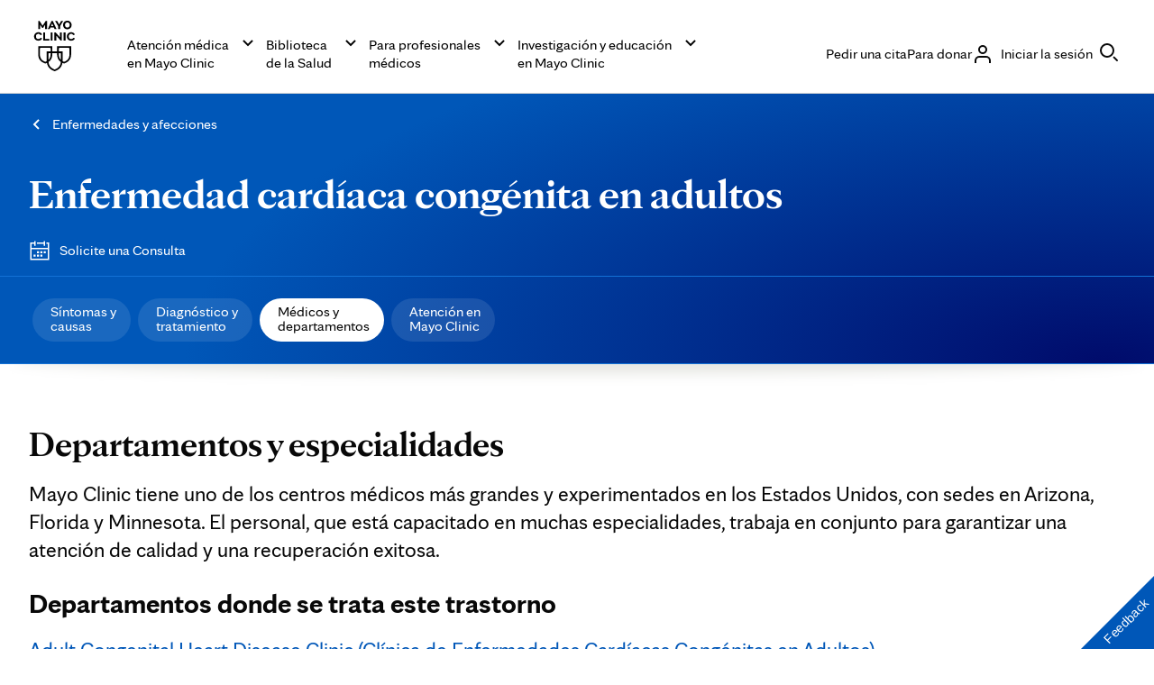

--- FILE ---
content_type: application/javascript
request_url: https://www.mayoclinic.org/IlqKWI1bHew4ebJwOA/1N7DGpV0twk6Lz/YmoAVGE0AQ/D1o/0MhIPSgcC
body_size: 170552
content:
(function(){if(typeof Array.prototype.entries!=='function'){Object.defineProperty(Array.prototype,'entries',{value:function(){var index=0;const array=this;return {next:function(){if(index<array.length){return {value:[index,array[index++]],done:false};}else{return {done:true};}},[Symbol.iterator]:function(){return this;}};},writable:true,configurable:true});}}());(function(){JN();rkx();czx();var fZ=function(){return ["c","*\x3f","","0IP!FZ","R_","U\tVO`0&_","",":UJKD-,6\bRA=","\b1U\\","D\v\'\"G","\rYYC0\'","~","[R","]","\f*R+A2E","B]Y","o0]FU\x006.\x3fH\\2QA\r","S-.$D\r","4;9RW\n\tgZQ>\x070__Kn","1;","[/=U+LK","\rYM\n","Y\x00ZX","\bNM8cX\x07LM:\x07WT","\b<","*U\r8\x40N-G\vMD\vGK|7 YJ","\"$\x40%G!UY","\fE\x00\tY","\fM\n7 T","vED\x079 O\b\x40","op","UOC>\r&","\r\x40K+n_KO","F]eB\x07:7O\b\x40WT","\\\tJZ","_ZE8:\'","","y8H+ECL`7#Q\r]N","}*LS\x07","\\\t}J\b1Y\tK","S1&","FQ<&\b\x40","","G=\x40]e\\","5G","u","#\x07^VL","2BR\r]","CZ6d]\rLK","\f*/;IZ\x40E\t","LK7;\t]NK\\\x07;J&KGX2MD\rBF\r $\x3fJGY,,%G\nK","O!1t\n\rLB","A>Q^\x07M","+=\tQ\r]","+Z","\b69\r\\\n\tQE^","^","<3CJzB+ \x07n\x407MT","W\x07)-","&^\vJOB\\","/R)O>D","\x07C\nK=Ux\f6PZ","%\tU","[K+:","\\","H07","$W\n%","P"," B\x00\n","C\tWIe;WC[>9$F^8)\x07O","cy\nU\rQ^*,J\v","JQ0:\bU","OV\b:\t7\tC3W#D","\r&\x3fC\vK>DEa^<&;_4VFY\x00:",">","n7L\t[0\"B)\bVIW\v=","]\'\x40C",";/\nk\bJ6","\rQ","K\\8","V+","W\v++7O[\'D","\t\tv","b::&e\b\x40=DR\vF","w<Te\x00LKo\x07,3PY","Q","\x07P\n==W","c2YXDK\\\n58]C[A6&\x40^K6ET\f","\f/T\vG4IEH2EXF:"," \v","EK R","/^<\x00]\n;WX]+","O=","-q(8gl-\n9","YU\x00,1$\nR","U","]8:C","U\b]YD#:* C}*RE\rh\b\\*\'","PF\rV\x075","KJ-","+g;j\x3f","J<Dsa{","VKF>:.","Ao^-&","815U\v<JXQ%T","\f2G7\x07C\nK\'SH","ZZ\n21","G5U","M\x00ADn","W\v+>*\rIZBEL)V*","V","C\x07","CD/{Y~(/0g","E","%=G\vm2MRHZ","!",":ReLJhD\v]","7=\tQ","\x00\x07\x40\fW","Z","uxQ","C2UR\x00/LV\n","","]U\f8q","+;D","V[^Y1Jk\x07RG\x07lB^LK<0:_UdlGvJCz\t(LA]\t7d8 F\n][ET\v7<:r.","QCQBs","U\v2","1[d:","\bLcD\v2","fT\n\x3f)BHl\tS\fYp|B\n,YG\x40\v;C|!TWw","WfSzYR","O\x3f","\x408","+;\x40","6E\n\tWED","\v27","*T\x00[>D_","X","JOV:+",")\v*\f#CI;U","==","\x07\fE^<:","\vY(P<","BC>X","d2WPH#YS-t-\\C^","3","_X\n-;","IC","r^OB"];};var KQ=function(){return Ob.apply(this,[BC,arguments]);};var D2=function(){E0=["V&","E","3U94|\';_y2N6^:\x000",")R89)I:\x077~#U&!","J.J","6H\\4H>"," I#\"*^Z,s\r$-C","\'D-K=7-RM/Q%\x40 0",".Z","V5",">l","P56U","\'\x40:&","#I!7/CR%O=e1","OQ$D\"","&P","\x40\"%\\","-VW!O\x3f)M&","3",">4Y!&:VZ","7X,&","&S=\x07D4\x00\x00I[%","v","Q>","\"+H 7uJ\"","$N5","2(Y\'","kwW-&5Bo\b","HDvAvqn:z(:","\r44","QM4","L4N5I7%*BZS\r3/E;^\\%Q9+B","#M\'.oQ6\x40\x009 ","\x40J,M%4","I%W","h4&",".\x405","#4M\"","\x07-MQ/V","L%O\b",")Pb","v.","O!S5\rB!","3V$","ER","t\"7\x07ymo(i\x07-c}\x07m","X%U$5%H90U}2N#!^7G","|<dH","\nHI!M4dM!&KO4\x3fd_%\x00&G[`O>iE!1G],DL9*_!-EZn+%>dC\'&T4NL2!\f<&T^\"M\t|dB:nGM2\x40p+N\x3f RL`L#0\f=5C!7=A7/\bV4D10C\'/k-D8+H{","\nLr","4^0","7D}._!","-",",KO!S\t/E1","1 SR%O","TP4\x409+B\x077C",":r.>","v\t2E!_*HK%F9!^!cv{","7!X\"TK\"D\r$E80R^-Q","\"1","V\t2/E!5&Rx!L\t %H&","7D;-X#0O])M$=O=-AZ","J /pZ2R\x3f*`<7","\"V","pB4*PZ`B4!qu","&0yM","Q%Y+O","Uu",")RL>+Xu7CM!C\x005","~","B:&"," SS,w\t\"7E:","GK`O\t\'\fM;/CMn\x3f)\\ &B`z\r#dM%/_b","\r4 i#-Rs)R5*I\'",":r",">*I\'%*BK(","","<1K<0jZ.F8",":H\\\tU\t\"%X:\x00","J\t)7","89nV$E\t>","g","#S\t4!B!\"JL","6\"_","EM9Q\x3f","CQ","3IV.U\t\" C\"","KP$D\x00","F:-","\'!N&,TZ","8%^0TM!X.%\"J0\x00","\x07-",")R89)I:\x077~#U&!","PZ.E\"v",",C&-GR%","H>57I!","Z8U1\'X Mw%\x40$&I4OR%R1)\\","M6&JZ2\x409+B","","/I,","7asE\t21K\n\x00&H[%S\t\"E;,"," NZ#J\x3f<","0^<$","\'.II%h5)","5&HZ2\x40\x3f6\f<cGS2D\r4=\f\'\x07-HV.F","\x07CY!T\x00$dn\'4UZ2$5(\\0\x00","!T\x3f\'C8/CK%","36I0","X:\'3VZ2b\r#!","K/T8)C#","4)s10","%F!","\r:U%OK-\x40;","3Q\x0090","3H5","%7\\0\'C[H\t< ","l%S9\'I1MZ2","&","b3mz~:\nh qzf ","4!Z<&KP4H>","O<:","\n1-\x400VMQ/>0","*\x40M-`$6","3C\\)\x40\x00,M\'1,SQ4","Py","O%S\n0X\'","hC%y","*60bz.O>*B","\\l2O","B\r>2M&","$D<","z","[:u","\b52E6nOQ&N","F\t$iM>\'","7Dk","TP-H5","= MH!W\tp\x404+","R10I","\"!M1\vR^4D","=+V-HZ#U\x3f*","7","_07","0w","7I!01GI%r7*M9","l,uK2H7M2","9-AJ!F\t","3(E07qV$U"];};var mj=function(F2){if(F2===undefined||F2==null){return 0;}var Nt=F2["toLowerCase"]()["replace"](/[^a-z]+/gi,'');return Nt["length"];};var Df=function sg(xQ,kZ){var vG=sg;var gk=jW(new Number(qE),Tf);var cf=gk;gk.set(xQ);do{switch(cf+xQ){case IK:{var Sb;return m0.pop(),Sb=jf,Sb;}break;case SS:{xQ+=Gd;var Rp;return m0.pop(),Rp=WH,Rp;}break;case wB:{if(Pb(PQ,undefined)&&Pb(PQ,null)&&VM(PQ[Pb(typeof KY()[df(Bk)],'undefined')?KY()[df(Gt)].apply(null,[pX,Ot]):KY()[df(JZ)](ld,kY)],Gt)){try{var cG=m0.length;var jO=rQ(Bw);var cg=vB[TQ(typeof Wp()[vk(C0)],Jj(Yb()[Rg(Kt)](jk,It,Yj,VG),[][[]]))?Wp()[vk(tM)](OO,kb,wk,rQ({}),tQ,rQ({})):Wp()[vk(Kq)](XG,Nq,NZ,rQ(rQ(jk)),PO,cO)](PQ)[Yb()[Rg(Bt)](KM,T2,p0,Vb)](JM()[ck(wf)](Xk,DH,pb));if(VM(cg[Pb(typeof KY()[df(Zf)],'undefined')?KY()[df(Gt)].call(null,pX,Ot):KY()[df(JZ)](mO,mM)],Kt)){WH=vB[Yb()[Rg(Hk)](MY,VO,Jb,AM)](cg[PU[Pb(typeof Wp()[vk(Kt)],Jj(Yb()[Rg(Kt)](wf,It,fH,VG),[][[]]))?Wp()[vk(Hk)].apply(null,[Qg,tM,bq,NW,kk,Zk]):Wp()[vk(tM)](zO,Ck,TO,KM,sZ,rQ(jk))]()],Sk);}}catch(LY){m0.splice(xY(cG,jk),Infinity,dO);}}xQ-=LE;}break;case fU:{var Rt=kZ[YE];m0.push(Et);var X0=pQ(Hz,[Db()[pp(nb)](rQ({}),Hg,Ld,Gj),Rt[Gt]]);qM(st[jk],Rt)&&(X0[Db()[pp(nQ)](Cp,NO,kp,Rk)]=Rt[PU[TQ(typeof KY()[df(YG)],Jj([],[][[]]))?KY()[df(JZ)](Uk,nk):KY()[df(Mt)].apply(null,[kg,CZ])]()]),qM(XG,Rt)&&(X0[JM()[ck(n0)](OW,rQ(Gt),cQ)]=Rt[st[Cb]],X0[wq()[EM(bq)](IM,DW)]=Rt[tM]),this[JM()[ck(K0)].call(null,LG,DH,kb)][JM()[ck(jk)].apply(null,[GQ,rQ([]),Wf])](X0);m0.pop();xQ+=Fd;}break;case qE:{xQ+=dw;return parseInt(...kZ);}break;case EB:{var Xg=Fb(vB[wq()[EM(Kt)].apply(null,[tf,Mq])][Yb()[Rg(cO)](rQ(jk),Rk,rQ(rQ(jk)),gQ)][wq()[EM(Ef)].apply(null,[MZ,BG])][JM()[ck(Wt)](NZ,jM,xb)](TQ(typeof Db()[pp(wZ)],Jj([],[][[]]))?Db()[pp(Nq)].call(null,rj,rQ([]),Q0,Zg):Db()[pp(DW)](wk,BW,lM,fH)),null)?Pb(typeof Db()[pp(HM)],Jj([],[][[]]))?Db()[pp(qW)](wf,Jb,Zf,Bk):Db()[pp(Nq)].call(null,rQ(jk),wZ,Dj,fb):cY()[Wq(Kt)](rQ(rQ(jk)),rQ(rQ(jk)),Cf,kf);var WZ=Fb(vB[wq()[EM(Kt)](tf,Mq)][Yb()[Rg(cO)].call(null,rQ(jk),Rk,At,gQ)][wq()[EM(Ef)](MZ,BG)][JM()[ck(Wt)](NZ,rQ({}),xb)](Db()[pp(ff)](rO,KH,AZ,mf)),null)?Db()[pp(qW)].call(null,Cf,VO,Zf,Bk):cY()[Wq(Kt)](VO,rQ(rQ(Gt)),Cf,kf);var Uq=[mZ,hM,lQ,lZ,pg,Xg,WZ];xQ-=Tx;var jf=Uq[Yb()[Rg(C0)].apply(null,[L0,Jt,gq,V0])](kO()[xg(Jp)].call(null,NW,jk,KM,Ik));}break;case xX:{var XH=kZ[YE];var pj=kZ[Bw];var Kb=kZ[SD];m0.push(QG);xQ+=BN;vB[kO()[xg(XG)].call(null,zt,At,Bt,NG)][Pb(typeof JM()[ck(Lb)],Jj('',[][[]]))?JM()[ck(Sk)](Kt,nQ,jx):JM()[ck(At)].apply(null,[hG,Ep,Rj])](XH,pj,pQ(Hz,[Db()[pp(KH)].apply(null,[Bt,BW,QK,At]),Kb,cY()[Wq(BG)](rQ(Gt),LH,qZ,f3),rQ(Gt),Wp()[vk(qW)].apply(null,[U0,BG,cO,C0,Lt,cO]),rQ(Gt),JM()[ck(Wk)](Fg,Wk,sh),rQ(Gt)]));var UG;return m0.pop(),UG=XH[pj],UG;}break;case BB:{xQ-=Bd;var zM=kZ[YE];m0.push(Gk);var Ub=zM[JM()[ck(bq)](p0,Ig,c2)]||{};Ub[Pb(typeof KY()[df(Xk)],'undefined')?KY()[df(Kq)](AQ,EO):KY()[df(JZ)](E2,p2)]=cY()[Wq(Xk)].apply(null,[Dg,C0,T2,rb]),delete Ub[KY()[df(31)](1249,113)],zM[JM()[ck(bq)](p0,TZ,c2)]=Ub;m0.pop();}break;case SC:{var PQ=kZ[YE];m0.push(dO);var WH;xQ-=mA;}break;case HE:{var s2=kZ[YE];m0.push(M0);var UQ=s2[JM()[ck(bq)](p0,Cb,AC)]||{};xQ+=TE;UQ[KY()[df(Kq)](TY,EO)]=cY()[Wq(Xk)].apply(null,[gY,rQ([]),T2,HQ]),delete UQ[KY()[df(31)].apply(null,[1315,113])],s2[JM()[ck(bq)](p0,Zf,AC)]=UQ;m0.pop();}break;case gU:{m0.push(p0);var mZ=vB[wq()[EM(Kt)].call(null,tf,Mq)][kO()[xg(nb)](J2,Nk,p0,MQ)]||vB[Yb()[Rg(cO)](MO,Rk,Kt,gQ)][kO()[xg(nb)].call(null,J2,Nk,KM,MQ)]?Db()[pp(qW)](Mt,Mq,Zf,Bk):cY()[Wq(Kt)](Bt,rQ(rQ(Gt)),Cf,kf);var hM=Fb(vB[wq()[EM(Kt)].call(null,tf,Mq)][Pb(typeof Yb()[Rg(wf)],Jj([],[][[]]))?Yb()[Rg(cO)](Nf,Rk,rQ(rQ({})),gQ):Yb()[Rg(tM)](nb,Zb,MY,ng)][wq()[EM(Ef)].apply(null,[MZ,BG])][JM()[ck(Wt)].apply(null,[NZ,JG,xb])](Db()[pp(wf)](DH,gq,Nb,Bt)),null)?Db()[pp(qW)](vb,XG,Zf,Bk):cY()[Wq(Kt)](jk,L0,Cf,kf);var lQ=Fb(typeof vB[JM()[ck(sO)](U0,rQ([]),KZ)][Db()[pp(wf)].apply(null,[tM,gq,Nb,Bt])],Wp()[vk(Gt)](K2,cO,Gj,Ot,kG,At))&&vB[JM()[ck(sO)].call(null,U0,Ep,KZ)][Db()[pp(wf)].call(null,lb,rQ(rQ(Gt)),Nb,Bt)]?Db()[pp(qW)](mY,rQ(Gt),Zf,Bk):cY()[Wq(Kt)](NH,VO,Cf,kf);var lZ=Fb(typeof vB[wq()[EM(Kt)](tf,Mq)][Db()[pp(wf)](Jt,p0,Nb,Bt)],Wp()[vk(Gt)].call(null,K2,cO,L0,rQ(rQ(jk)),kG,rj))?Db()[pp(qW)](bq,tM,Zf,Bk):cY()[Wq(Kt)].apply(null,[Ot,Nf,Cf,kf]);var pg=Pb(typeof vB[wq()[EM(Kt)](tf,Mq)][cY()[Wq(lG)](rQ(rQ(Gt)),Zt,N2,tt)],Pb(typeof Wp()[vk(Gt)],Jj(Yb()[Rg(Kt)](rj,It,rQ(rQ({})),O2),[][[]]))?Wp()[vk(Gt)].call(null,K2,cO,jM,Zk,kG,It):Wp()[vk(tM)](Ef,Aj,XG,HM,Cb,Jb))||Pb(typeof vB[Pb(typeof Yb()[Rg(XG)],Jj('',[][[]]))?Yb()[Rg(cO)].call(null,Wk,Rk,Jb,gQ):Yb()[Rg(tM)](AO,K2,EY,HZ)][cY()[Wq(lG)].call(null,Nk,TO,N2,tt)],Wp()[vk(Gt)](K2,cO,Gb,BG,kG,LH))?TQ(typeof Db()[pp(gW)],Jj([],[][[]]))?Db()[pp(Nq)](bq,wf,XY,tW):Db()[pp(qW)](XG,Gt,Zf,Bk):cY()[Wq(Kt)].apply(null,[NO,SY,Cf,kf]);xQ+=nD;}break;case hA:{xQ+=j3;return String(...kZ);}break;case JE:{m0.push(N2);xQ+=sX;var bO;return bO=[vB[Pb(typeof JM()[ck(N0)],'undefined')?JM()[ck(sO)](U0,C0,JQ):JM()[ck(At)].call(null,nt,rQ({}),qb)][Pb(typeof Yb()[Rg(jk)],Jj('',[][[]]))?Yb()[Rg(qk)](K0,Cb,SY,r2):Yb()[Rg(tM)].call(null,C0,nt,rQ(rQ({})),gb)]?vB[JM()[ck(sO)](U0,Sk,JQ)][Yb()[Rg(qk)].apply(null,[BG,Cb,HM,r2])]:JM()[ck(TH)].call(null,VO,Fg,pY),vB[JM()[ck(sO)].apply(null,[U0,rj,JQ])][Yb()[Rg(YG)].call(null,bq,qk,zb,BL)]?vB[Pb(typeof JM()[ck(Zf)],Jj([],[][[]]))?JM()[ck(sO)](U0,J2,JQ):JM()[ck(At)](l8,rQ(rQ({})),BJ)][Yb()[Rg(YG)].apply(null,[JZ,qk,LH,BL])]:JM()[ck(TH)].apply(null,[VO,Fg,pY]),vB[JM()[ck(sO)](U0,VO,JQ)][wq()[EM(Jc)](GX,mf)]?vB[JM()[ck(sO)].call(null,U0,rQ(rQ(Gt)),JQ)][wq()[EM(Jc)].apply(null,[GX,mf])]:JM()[ck(TH)].apply(null,[VO,Hg,pY]),Fb(typeof vB[JM()[ck(sO)].call(null,U0,Ac,JQ)][Wp()[vk(EO)](H8,KH,Nf,mf,nT,cO)],TQ(typeof Wp()[vk(KM)],Jj(Pb(typeof Yb()[Rg(Sk)],Jj([],[][[]]))?Yb()[Rg(Kt)].call(null,Zk,It,KH,DT):Yb()[Rg(tM)](wf,CZ,NW,WJ),[][[]]))?Wp()[vk(tM)](Lt,NZ,At,rQ(rQ([])),H5,rQ(jk)):Wp()[vk(Gt)].apply(null,[K2,cO,Xk,MQ,SJ,OW]))?vB[Pb(typeof JM()[ck(LH)],'undefined')?JM()[ck(sO)](U0,EO,JQ):JM()[ck(At)](CL,Sk,Fn)][Wp()[vk(EO)](H8,KH,Kq,L0,nT,rQ([]))][KY()[df(Gt)](R8,Ot)]:CJ(jk)],m0.pop(),bO;}break;case Yz:{var zn=kZ[YE];m0.push(Mt);var UJ=zn[Pb(typeof JM()[ck(Gt)],Jj([],[][[]]))?JM()[ck(bq)](p0,rQ(rQ({})),D6):JM()[ck(At)](sL,Ep,U8)]||{};UJ[KY()[df(Kq)](B6,EO)]=cY()[Wq(Xk)](rQ(rQ(Gt)),Cp,T2,WL),delete UJ[KY()[df(31)](689,113)],zn[JM()[ck(bq)](p0,vb,D6)]=UJ;xQ+=zw;m0.pop();}break;case c3:{vB[kO()[xg(XG)](Xx,At,mf,NG)][JM()[ck(Sk)].call(null,Kt,YG,MB)](Vm,pR,pQ(Hz,[Db()[pp(KH)](MO,Yj,Nw,At),w6,cY()[Wq(BG)].call(null,p0,Jp,qZ,qx),rQ(Gt),Wp()[vk(qW)].apply(null,[U0,BG,gq,MQ,Gw,Wt]),rQ(Gt),JM()[ck(Wk)](Fg,HM,sw),rQ(Gt)]));var wT;return m0.pop(),wT=Vm[pR],wT;}break;case vE:{xQ-=dh;var U7=kZ[YE];m0.push(HT);var Zv=pQ(Hz,[Db()[pp(nb)](KH,XG,xx,Gj),U7[Gt]]);qM(jk,U7)&&(Zv[Db()[pp(nQ)].apply(null,[mf,Bt,Xd,Rk])]=U7[st[jk]]),qM(XG,U7)&&(Zv[Pb(typeof JM()[ck(Fg)],Jj([],[][[]]))?JM()[ck(n0)](OW,Nk,gr):JM()[ck(At)].apply(null,[Gk,Rk,ER])]=U7[XG],Zv[TQ(typeof wq()[EM(NO)],'undefined')?wq()[EM(HM)](GQ,xI):wq()[EM(bq)].call(null,Ex,DW)]=U7[tM]),this[JM()[ck(K0)].apply(null,[LG,rQ(rQ({})),Yw])][JM()[ck(jk)].call(null,GQ,fF,zh)](Zv);m0.pop();}break;case zw:{var Vm=kZ[YE];var pR=kZ[Bw];var w6=kZ[SD];m0.push(f7);xQ-=ww;}break;}}while(cf+xQ!=LK);};var O8=function(Hs){var U6=Hs%4;if(U6===2)U6=3;var In=42+U6;var Uv;if(In===42){Uv=function Ws(mR,E7){return mR*E7;};}else if(In===43){Uv=function Xn(Q6,EJ){return Q6+EJ;};}else{Uv=function ST(E5,sF){return E5-sF;};}return Uv;};var jI=function(){return ["\x6c\x65\x6e\x67\x74\x68","\x41\x72\x72\x61\x79","\x63\x6f\x6e\x73\x74\x72\x75\x63\x74\x6f\x72","\x6e\x75\x6d\x62\x65\x72"];};var IL=function(wR,h9){return wR*h9;};var d1=function(qv){if(qv===undefined||qv==null){return 0;}var UT=qv["replace"](/[\w\s]/gi,'');return UT["length"];};var Wn=function(Ss){return vB["unescape"](vB["encodeURIComponent"](Ss));};var UL=function(){return q7.apply(this,[UN,arguments]);};var xv=function(){return ["\x6c\x65\x6e\x67\x74\x68","\x41\x72\x72\x61\x79","\x63\x6f\x6e\x73\x74\x72\x75\x63\x74\x6f\x72","\x6e\x75\x6d\x62\x65\x72"];};var K1=function GL(gI,gl){var Nm=GL;for(gI;gI!=Jh;gI){switch(gI){case TA:{while(QF(L6,Gt)){var vm=FR(xY(Jj(L6,Wc),m0[xY(m0.length,jk)]),E1.length);var S9=mn(LI,L6);var gF=mn(E1,vm);R5+=q7(BN,[r8(vq(r8(S9,gF)),G7(S9,gF))]);L6--;}gI+=nx;}break;case gC:{return Vc(Ir,[Nc]);}break;case J3:{if(QF(N6,Gt)){do{sl+=JT[N6];N6--;}while(QF(N6,Gt));}return sl;}break;case hC:{gI-=kx;return Q8(ZC,[R5]);}break;case Ow:{if(QF(H6,Gt)){do{var kJ=FR(xY(Jj(H6,pn),m0[xY(m0.length,jk)]),Kl.length);var HI=mn(zl,H6);var mL=mn(Kl,kJ);XR+=q7(BN,[G7(r8(vq(HI),mL),r8(vq(mL),HI))]);H6--;}while(QF(H6,Gt));}gI+=Tx;}break;case Kr:{var Wc=gl[YE];var En=gl[Bw];var E1=PT[Gb];var R5=Jj([],[]);var LI=PT[En];gI+=YN;var L6=xY(LI.length,jk);}break;case KN:{var F7=gl[YE];var Y1=Jj([],[]);for(var CF=xY(F7.length,jk);QF(CF,Gt);CF--){Y1+=F7[CF];}return Y1;}break;case UN:{gI+=Qw;var D8=gl[YE];vR.tB=GL(KN,[D8]);while(CR(vR.tB.length,HS))vR.tB+=vR.tB;}break;case XU:{while(QF(RF,Gt)){var FL=FR(xY(Jj(RF,F5),m0[xY(m0.length,jk)]),Il.length);var An=mn(H1,RF);var GJ=mn(Il,FL);Nc+=q7(BN,[G7(r8(vq(An),GJ),r8(vq(GJ),An))]);RF--;}gI=gC;}break;case RD:{m0.push(p7);s9=function(xs){return GL.apply(this,[UN,arguments]);};gI=Jh;Tq.call(null,tC,[YG,Mt,QI,hm]);m0.pop();}break;case Hh:{var NR=gl[YE];var ZF=Jj([],[]);var zT=xY(NR.length,jk);while(QF(zT,Gt)){ZF+=NR[zT];zT--;}return ZF;}break;case U:{var PL=gl[YE];KL.NN=GL(Hh,[PL]);gI=Jh;while(CR(KL.NN.length,SY))KL.NN+=KL.NN;}break;case pw:{gI=Jh;return q7(Fx,[XR]);}break;case hS:{var XR=Jj([],[]);gI-=X3;var zl=Dl[pF];var H6=xY(zl.length,jk);}break;case jr:{m0.push(Jn);vv=function(c8){return GL.apply(this,[U,arguments]);};KL(wZ,TO,qR);gI=Jh;m0.pop();}break;case Xw:{var pF=gl[YE];var Em=gl[Bw];var pn=gl[SD];gI=hS;var Kl=Dl[EL];}break;case Mr:{gI+=Cd;var F5=gl[YE];var TT=gl[Bw];var Il=k6[Mt];var Nc=Jj([],[]);var H1=k6[TT];var RF=xY(H1.length,jk);}break;case JE:{var wI=gl[YE];var rR=Jj([],[]);var bl=xY(wI.length,jk);while(QF(bl,Gt)){rR+=wI[bl];bl--;}gI=Jh;return rR;}break;case UC:{var ml=gl[YE];Gs.pK=GL(JE,[ml]);gI=Jh;while(CR(Gs.pK.length,mf))Gs.pK+=Gs.pK;}break;case vX:{gI=Jh;m0.push(L5);K6=function(Rl){return GL.apply(this,[UC,arguments]);};Gs.apply(null,[Qm,mY]);m0.pop();}break;case AE:{var JT=gl[YE];gI=J3;var sl=Jj([],[]);var N6=xY(JT.length,jk);}break;}}};var Y9=function(){return q7.apply(this,[jr,arguments]);};var VT=function(mJ){if(mJ==null)return -1;try{var QT=0;for(var MR=0;MR<mJ["length"];MR++){var rF=mJ["charCodeAt"](MR);if(rF<128){QT=QT+rF;}}return QT;}catch(n9){return -2;}};var AL=function(){if(vB["Date"]["now"]&&typeof vB["Date"]["now"]()==='number'){return vB["Date"]["now"]();}else{return +new (vB["Date"])();}};var jl=function(){return ["$5","I9C","8/+++0K0#","\b.","](","\v\b4C","x\n#^_BG<=&\x07=Eb\tF:H$EL\f\t=Y %B;b8\x40<\x073TZE5 +\v7\fb>F>6RJ\x00)Y;\x3f*&80wEV\x00G #\fh_0<\x408\ry","!*)Z/R\vbJ","-","3:\v,9K-\r%","\f\'/,\n8O/;>K[","48\x40+","\b9\f9/\f-:.8C:#","1,,6","\'zRk","-3E:\"A",".CQ5\t1","-1B:\v#b[\t4!\'&8\v#",">\']G#4","78\x078\v\'",",)A*\v\x3fBJ.","018\\+:2AR\x3f1$\r:)","\r\\d",">","*\v#)[,","N\n4\r186 \'","\x3f<]&4xJ\x00;\r;8","5%W","U[\x07=","514\'/","\v-","\x40ms","TP\x00;\r;8","\'9","*Opi","L3\x075",";\t$\x07\v70\vK->^P","\x009GQ","/47","3\t","52\x3fA>3","\n1>#-\v04L*2","CP\v","-0:K+","/K,\x07;G[(*\r=%\f*","C:;",")=:","*\f+:\x40","$&",")#)H0:","XwXE~T.\x3f,_\x40rA;R`0&R;)BgfQ:ZE","*6",")\r7#)",".2I6U","=7%5Z2\t%T","DM\x00","+73XM"," *m8S+Jw.","x.c","*\v;.:\v",",\v715","7\'^J","i<","\x00\x3f\r\x00#<-3K1B[","51","J-!TL:4&+)&"," 58L;>G[8\x3f5&8\v\'","Y]","0>TP.;$Xy-/Z-\t>E","R\t=","5C_",".<\b6\rO-\t:B","-:.\r.","#^H\t","6\n!5K1\f","1A]",".1",":\x07/","[_5(<","\x079","O",")0.K","2Z+TO)\r","9","2#\x0751","","$-x>EL"," %:!<\x40<\r;","3\t$E\f %6\f6\t}","y\n\b=1j\'8\r65\"V\f\t","\n\t,=)\x07**<\x408\r3","]\v60\x075,4[2","!9G_\t>Y5><2)+\x07wU[(\f7>+b3A1E>E[81j\v7\f6<\x40<\ry;w\vG5\v0/y\v-}L:H>E[81fB7,pO-6H\n07>y7.Z\x006G[Ez\"\x073;.sG+\r%PJ\n\x07Q}j<\v*2Jq","1^]","\'\x07#zqW{n~&a+4zD\v",")&<\v:2\\4\r%","5* 8\v7","*180\'\nA-2Cl\x00\x003\n 8--3","6A[\t\v3;","a66:#4 \vk\x00:2RQ\x3f\v","\\W\b\x00$/","(*","3:+*","\f(9/!1\r-0G*","C0$TS\n\x3f","r\'X","s>S","_5=&","$EQ=","\x079C[#\n +<*<\x408\r","na; ","=44M:8>I[\t5;\r=%","]\t9","K,>\\_","08J*\v2","(\f:>\v41O&%XY\r","l3\x075","0#TL2>\r<","3/\b,\r\\02CJ#\x3f\n78\v)\v-/","!1\r-0K:2\\Qz=19\t-2}x6\r TL","6\n,9",">\\ 0Z$&8#6%o9p|&8\flo2dPiP\f8J7\x00#7v\rxUi2\v32>x%2{|\x3fU\f\f0#<h<[B_=48 >\x07o:&S\f\t=8\r#\b>\x00.4|*\v\'\x00=k)cO\x07U6\f3\v >lG$c$&8\v$.{\x07p{Q&831K\bo/3Iw$%=0\v&\f>6tl+pw c-0()/8o-s$\"\nR,#.oXp/!\r;\v6>>{h\'VU$&1>\fo;Rm$+8\b71m\f 4b$>:\v!87%o=pU\r1(\r\x00)7\x07\r\x070p{T&3;/!*o)eq+6:5>\bo\x3fg}4& f\"\n:\f+t>Uw$&\b\v#\b&*+yZ],\v\t1L\x07:o&p}/2(!V>\\\x00$-c2r\x07\x07o)ps0-8\x3f/!6\tI)Pr*/=\v\x07:o){|358#\f})<p\b<3#.K\vp&.`{#5v9V)V$$\v=#2>6d-0u&6:$\r\n>d)xm.!#k8,ro$$\t<#>\bo-cw$\v=I\x07:on){l\x00\";\v#h>m\b*p}4&< \x00\b;.1t2\f8Ph\t;K,>,kF5>vihWk\x3f`/7I7{);A\b \x00H\v(--o9vkV5#\f\v\x07o10<&(\t35\bo\t5vR=8>\t{*9UN\x07\n\b0=\t=Z\x3f\"p4\f;gR\x00\'\bmx\'p<&(\r7j-;<yjV{$&,\v!3\x00:on)kj/\t6\'>l12eUp4&*91;o4\x00sY$V8\x3f/i&\x00oYpt\'503<\b)d$\f\f -\'>\bo\x3fs{&8\v%;o3aro$!9J9,k*p{T&30>7\fon){f\x008-#>l:*pp4&.:%(>.t\b]9Uy\f&-\v#29vF)p!\n)L\v#;\tn){{738!$mi,p\tl:\v\':7\'O)cY$&(m#>74)e{T&36\f>6F+py\x07 \f\fy06)s[$485>o(.p$#<4`{#5\x07z\n)ZxQ\x008\v&\f>1Ji+p{/\f5#-%o9n~$&#lo\"T6\f8\v#1T\n)ZxQ23\v#<qm)]i3\v(\n2:o()<p\b=<3#.K29ps$-8$06*o4)_V)\"==\t3< \tc\f)pt$&7\"+\b6o\r~{#:\v!\n;o)p/\vC+Vz$$\v8.\'m,o){g2%8#1m\nb$\f8f=`)ky\\\r>.e&\x007.\bon4\\h\r/(%\v\nosy$6;#%)\b})w|_;&\x3f5p9`)TS44=\v N*9i8\"pt448\bN|1cQ&6=\rx[#i9sp4&#d1>`)T{48\r\b >\\(Ypl+>+;\t38!0h*2\bJ&>#o9tj2!j!#(.LmQ.V\' (\b\f\r*CoV\"$\v 3:\nho\tZ\'/7$1>\x07l)v>;3%;lY\x3fUy-8=\x00jk*pu)\v8/\r9\x00:o+0h+607\r$ p\vd=v4&7\v!<o1z0&0*C;-V|*&86\f>3^4<0p\'0<8#%)\bd*_d=5(wmMo\"bgy#\t>8\x00>\x00)F()p#+- 9#>5g&p}\x3f/*V>\v9rdU58\v$6\flo\":co&45\b\fB\t=g\x07*3j+-#M\no)gD\'\x00->6}h>y\v\x00pj&;6~S>\b)c%=pP\r+4,`\v#\'*j\n)\\d#$\v8\vx\f;p|-8\v#\r%L9rm!*\t8#sl8)fp\x3f3>1:\x004*`&6\f,\v&\f>\x001`o\v:]K\x3fW;\v\'h>x<pp4&,g8(w3|8-pdW(\th2j\n)\\J1%=8e\v#\nmw)t$&;\x00Rh>l\r*pp4&(%;o4>cY &-\v#41I/[k$&77\t38 x*2dcQ&\v#><e%<p1&k8\x00\b\brlo\"=`V,&I`\v#%I\"pt\b4\"0\b\x00Nd2;.xk$&8\f\b6o3s{#:\v!=o)p/U\b;\v\x40/,Vz$$\v8\f,o){|%8#&r)\\mQ&7\v!=O\x07o=pRQ(\t4j\bo\rf\v\v\v6\f>0t*p|&62\rx\n1)X/sZ,&+3#;o12<tY$V8y3\b&I0/uk$$;<)\f\no:0t$\r8$828\boHp4&9>+o12tY$V863*\x401uk$&4\b8:w&pw \x007x4,i9r|)b7\v!=>X=pP#{#56T\n)ZY,\v\f,\t{)9U|\'\x00>-;1g</H]W1:%.l8\foUj0&$\'>>so02VU$%78(=O#o&p}2\vH\v(o.8\bo\rtX)8#:s5Jp+\v#&\x00o-`&6\r\x07\v&\f>1Ji&p}40=>\v;=%)\x3fFg=- #&=:o!pz0&<e\"\bo\x00_q$& \v#>\t{);xD\v38&+#:%~9rd\v8\x3f~#>#\tm)o$$><`#*B\t`\"h!%`L\fo1:\x00VS;#qF<d]Q&#.{l:.PiP\t\b\v#\r*Cn-VT&#\x00.* 0J)p|\v38&\n\x00:%i)<p\v!<3\vS>\bysS\v80z>\x00+4d\n\f!8\v#2T8.o){W\x3f%8#)q2d)\rBd2R4##+o1.sY$V85C\x07it\'8>\fw*0^y$#8 1,B\f\x3fbl\"83S>\b4t!o$$\fJ;{#5+\x07g*`&O03<&\f)\t$&\x00&#+%o#$\x00$-\t4.#\x40\v=pP\rT6>>vYpdV\rL\x3f(Q:5B*1kN\x3fUI6y+v7o)WzJ:\v!\f)opi0V8~!6)_$p$$#\v#5&o)vf6H\v(m5r9t$& !#2kk8*/",":.1K;8\x3fPP\b7","PP\v\b.Y7%\f/0)*3TX\f\t\x3ft%y71B8Q\x07\r\x3f ","7=&#=08],",">!","#<\t+3K+8_J\x00\t.Y/+2)G0w|Q6","C0e}5\x3f\v%\f7!)G0","U\x00>#$","Z\x00\v.\x00#<\f6<C/",".Z-9V","]\r(:;.\x07\v","8\v1+\t","!>K3\r%PJ\f\b40:),+3I6GW","|=8\f8\'","\x002PZ","\r)\v2","7%\f7!)G0",")0","2>\x07+3->","+,9A2=xz","\f(C=\r%","U","WR\n\b("];};var QL=function(){m8=["\x6c\x65\x6e\x67\x74\x68","\x41\x72\x72\x61\x79","\x63\x6f\x6e\x73\x74\x72\x75\x63\x74\x6f\x72","\x6e\x75\x6d\x62\x65\x72"];};var Bm=function A5(vT,vL){'use strict';var T6=A5;switch(vT){case nA:{return this;}break;case IB:{m0.push(hl);var A6;return A6=kO()[xg(Bt)].apply(null,[Ic,Nq,sO,It]),m0.pop(),A6;}break;case cS:{var lv=vL[YE];m0.push(Bv);var Y7=vB[kO()[xg(XG)](D5,At,nb,NG)](lv);var XL=[];for(var E6 in Y7)XL[JM()[ck(jk)].apply(null,[GQ,TO,Ed])](E6);XL[KY()[df(bq)](U3,Nn)]();var X9;return X9=function Hl(){m0.push(b6);for(;XL[KY()[df(Gt)].call(null,LS,Ot)];){var O6=XL[ZI()[X8(Kt)].call(null,sR,QB,n0,tM,dT)]();if(qM(O6,Y7)){var UF;return Hl[Db()[pp(KH)](Zt,Gb,nE,At)]=O6,Hl[TQ(typeof Yb()[Rg(Mt)],Jj('',[][[]]))?Yb()[Rg(tM)].call(null,rQ([]),B7,Ep,I8):Yb()[Rg(Nk)](Hk,NH,tM,fz)]=rQ(jk),m0.pop(),UF=Hl,UF;}}Hl[Yb()[Rg(Nk)](Nn,NH,V6,fz)]=rQ(st[Kq]);var lI;return m0.pop(),lI=Hl,lI;},m0.pop(),X9;}break;case KX:{m0.push(k1);this[Yb()[Rg(Nk)](mY,NH,Nf,w1)]=rQ(Gt);var Ln=this[JM()[ck(K0)](LG,C0,tR)][st[Kq]][TQ(typeof JM()[ck(Kt)],Jj([],[][[]]))?JM()[ck(At)](k5,Kt,l5):JM()[ck(bq)].call(null,p0,Ep,Vq)];if(TQ(Pb(typeof JM()[ck(It)],'undefined')?JM()[ck(A9)](lb,rQ([]),f1):JM()[ck(At)].call(null,s7,DH,Ts),Ln[KY()[df(Kq)](b8,EO)]))throw Ln[KY()[df(Gb)](Nb,T2)];var r1;return r1=this[Pb(typeof Db()[pp(At)],Jj('',[][[]]))?Db()[pp(OW)].call(null,C0,NZ,mS,A9):Db()[pp(Nq)](rQ(rQ(Gt)),EO,Fm,ZR)],m0.pop(),r1;}break;case jr:{var XJ=vL[YE];m0.push(KR);var v8;return v8=XJ&&qF(Yb()[Rg(gY)](Cb,Kt,p0,v6),typeof vB[TQ(typeof JM()[ck(A9)],'undefined')?JM()[ck(At)](rT,jM,jk):JM()[ck(gY)].call(null,nb,LH,Rv)])&&TQ(XJ[Db()[pp(jk)](mY,KM,S3,fJ)],vB[JM()[ck(gY)].call(null,nb,VO,Rv)])&&Pb(XJ,vB[JM()[ck(gY)](nb,lb,Rv)][cY()[Wq(jk)](BG,rQ(rQ(Gt)),Gm,I9)])?TQ(typeof KY()[df(YG)],'undefined')?KY()[df(JZ)](wc,dO):KY()[df(Ot)](M8,N2):typeof XJ,m0.pop(),v8;}break;case MC:{var BR=vL[YE];return typeof BR;}break;case AK:{var ls=vL[YE];var hL=vL[Bw];var nR=vL[SD];m0.push(H9);ls[hL]=nR[Db()[pp(KH)].call(null,C0,Ep,D3,At)];m0.pop();}break;case YS:{var R7=vL[YE];var fR=vL[Bw];var JL=vL[SD];return R7[fR]=JL;}break;case xr:{var fs=vL[YE];var x5=vL[Bw];var Kv=vL[SD];m0.push(OT);try{var lm=m0.length;var NT=rQ([]);var Ol;return Ol=pQ(Hz,[KY()[df(Kq)].apply(null,[gs,EO]),cY()[Wq(Xk)](V6,rQ(jk),T2,ql),Pb(typeof KY()[df(Gj)],Jj([],[][[]]))?KY()[df(Gb)].call(null,EU,T2):KY()[df(JZ)](rv,nT),fs.call(x5,Kv)]),m0.pop(),Ol;}catch(Qs){m0.splice(xY(lm,jk),Infinity,OT);var KT;return KT=pQ(Hz,[TQ(typeof KY()[df(Hk)],Jj('',[][[]]))?KY()[df(JZ)](zO,DL):KY()[df(Kq)](gs,EO),JM()[ck(A9)](lb,rQ(rQ(Gt)),Ps),KY()[df(Gb)](EU,T2),Qs]),m0.pop(),KT;}m0.pop();}break;case rw:{return this;}break;case nN:{var dR=vL[YE];var Wv;m0.push(d8);return Wv=pQ(Hz,[wq()[EM(K0)](r9,q8),dR]),m0.pop(),Wv;}break;case Fx:{return this;}break;case QD:{return this;}break;}};var Q8=function gT(V5,UR){var Y8=gT;for(V5;V5!=zw;V5){switch(V5){case cU:{V5-=mC;return qJ;}break;case JE:{var J9=UR[YE];UL=function(Yc,dn,KI,E9){return Ob.apply(this,[YS,arguments]);};V5=zw;return Pc(J9);}break;case Qd:{V5-=PK;for(var KJ=Gt;CR(KJ,n8.length);++KJ){KY()[n8[KJ]]=rQ(xY(KJ,JZ))?function(){return pQ.apply(this,[DN,arguments]);}:function(){var P8=n8[KJ];return function(z7,FF){var Uc=Gs.call(null,z7,FF);KY()[P8]=function(){return Uc;};return Uc;};}();}}break;case XB:{var nI=TR[GR];var d6=xY(nI.length,jk);while(QF(d6,Gt)){var qT=FR(xY(Jj(d6,cn),m0[xY(m0.length,jk)]),Pm.length);var tJ=mn(nI,d6);var sq=mn(Pm,qT);vI+=q7(BN,[r8(G7(vq(tJ),vq(sq)),G7(tJ,sq))]);d6--;}V5=ZD;}break;case Iz:{if(CR(g7,mI.length)){do{var Am=mn(mI,g7);var YR=mn(Gs.pK,t5++);qJ+=q7(BN,[r8(vq(r8(Am,YR)),G7(Am,YR))]);g7++;}while(CR(g7,mI.length));}V5-=kh;}break;case ZD:{return Ob(vX,[vI]);}break;case qE:{return [Jp,KH,CJ(BG),Hk,BG,CJ(V6),Jp,CJ(JZ),CJ(wZ),MO,cO,tM,CJ(Gj),Xk,rO,cO,CJ(Wk),CJ(XG),JZ,CJ(Kt),tM,C0,CJ(Hk),CJ(jk),tM,XG,CJ(jk),qW,CJ(At),CJ(tM),CJ(jk),CJ(tM),EO,CJ(Bt),cO,At,cO,CJ(Hk),CJ(XG),gY,CJ(cO),CJ(A9),wk,CJ(jk),At,CJ(nQ),Cb,gq,CJ(XG),CJ(cO),CJ(At),HM,jk,CJ(gq),CJ(qW),gY,Hk,CJ(BG),CJ(Cb),Nk,cO,CJ(Bt),XG,Kt,CJ(n0),EO,Wk,CJ(Kt),KH,Kt,CJ(cO),CJ(gY),C0,CJ(gY),At,CJ(jk),EO,CJ(Wk),[jk],CJ(NO),nQ,Ot,cO,CJ(cO),Wk,CJ(JZ),C0,CJ(Kt),tM,CJ(Jp),Zk,jk,CJ(jk),CJ(qW),XG,Nq,CJ(gq),At,CJ(qW),At,CJ(gY),Nq,XG,CJ(jk),CJ(Kt),jk,CJ(Sk),XG,Bt,CJ(C0),CJ(cO),CJ(Bt),n0,CJ(Sk),tM,At,CJ(Wk),NH,CJ(Kt),gY,Kt,CJ(LH),Yj,Nk,CJ(gY),Cb,CJ(EO),Wk,Sk,CJ(rO),C0,CJ(C0),XG,At,CJ(XG),CJ(Bt),CJ(jk),gY,Hk,CJ(cO),CJ(XG),gq,CJ(Ep),KM,CJ(jk),At,CJ(gq),C0,CJ(qW),CJ(Hk),gq,CJ(BG),KH,CJ(gY),JZ,CJ(gq),Kt,jk,gY,CJ(gq),CJ(XG),JZ,jk,CJ(tM),CJ(Wk),CJ(Wk),gY,CJ(qW),CJ(gY),XG,XG,CJ(Wk),Bt,XG,CJ(cO),Hk,[Gt],Gt,At,cO,tM,CJ(Dg),Nk,XG,Kt,Kt,Gt,CJ(cO),Wk,CJ(VO),A9,qW,CJ(XG),jk,BG,tM,cO,jk,jk,[Gt],CJ(Wk),Bt,CJ(qW),CJ(tM),Sk,CJ(JZ),XG,At,CJ(XG),CJ(Bt),HM,CJ(Kt),jk,Hk,cO,Kt,CJ(Ig),Xk,gq,cO,CJ(Sk),gY,tM,CJ(Kt),CJ(wk),bq,gq,CJ(C0),CJ(jk),cO,Kt,CJ(XG),C0,CJ(JZ),Kt,Gb,tM,CJ(XG),CJ(wZ),Yj,CJ(BG),XG,CJ(nb),Rk,C0,CJ(qW),Nq,CJ(Nq),Wk,CJ(XG),gq,CJ(Ac),BW,CJ(qW),CJ(gq),cO,Kt,[XG],L0,CJ(Kt),CJ(gq),CJ(wk),gq,CJ(Sk),C0,[jk],CJ(gq),Nq,Gt,CJ(gY),Wk,CJ(Kt),CJ(qW),Sk,Gt,[XG]];}break;case Wd:{var Vs=UR[YE];var A7=UR[Bw];V5+=ZN;var cn=UR[SD];var GR=UR[xr];var Pm=TR[Cp];var vI=Jj([],[]);}break;case Uw:{V5-=Xz;while(CR(v9,q9[SL[Gt]])){ln()[q9[v9]]=rQ(xY(v9,gq))?function(){lT=[];gT.call(this,Sz,[q9]);return '';}:function(){var xL=q9[v9];var fT=ln()[xL];return function(dc,RL,gv,hJ){if(TQ(arguments.length,Gt)){return fT;}var rl=q7.apply(null,[jr,[KH,RL,gv,hJ]]);ln()[xL]=function(){return rl;};return rl;};}();++v9;}}break;case Ir:{V5=zw;pm=[[CJ(nb),C0,BG,CJ(Hk)],[Hk,CJ(Kt),CJ(XG),JZ],[CJ(Sk),At,CJ(jk)]];}break;case MC:{var n8=UR[YE];V5=Qd;K6(n8[Gt]);}break;case tr:{return [CJ(nQ),CJ(Ot),gq,BW,CJ(KM),QI,Gt,Nn,CJ(Kt),CJ(Gb),K0,[Gt],rj,Hk,CJ(XG),jk,CJ(NO),Gj,CJ(Wk),gq,jk,CJ(tM),CJ(qW),CJ(DH),Wt,CJ(Wt),LJ,XG,[Gt],YG,CJ(Jp),gY,cO,CJ(HM),CJ(p0),gY,CJ(gq),Wk,CJ(JZ),C0,CJ(Kt),tM,CJ(Wk),BW,Bt,CJ(BG),CJ(nb),Ac,Gt,CJ(qW),CJ(KH),CJ(Jp),JZ,Cb,CJ(Nn),Dg,Gt,CJ(tM),tM,jk,gq,CJ(C0),Hk,tM,XG,CJ(Wk),KH,tM,CJ(KH),CJ(Nq),CJ(tM),cO,CJ(XG),gY,CJ(K0),XG,CJ(JZ),Wk,Jp,Gt,Wk,CJ(Ac),KM,CJ(jk),Gt,CJ(cO),CJ(XG),JZ,CJ(gY),At,CJ(jk),gq,XG,CJ(Ep),Ac,CJ(nQ),rO,CJ(QI),nb,CJ(tM),CJ(XG),jk,BG,CJ(gq),JZ,CJ(Sk),CJ(cO),gq,Gt,CJ(mf),Zt,CJ(Nq),CJ(tM),XG,Bt,CJ(cO),Wk,CJ(JZ),Wk,CJ(Ep),Mt,At,CJ(gY),CJ(gY),CJ(Ot),BW,CJ(C0),CJ(XG),Nq,CJ(jk),CJ(Kt),tM,gq,CJ(Wk),CJ(qW),C0,CJ(gq),CJ(C0),C0,Bt,CJ(Bt),gq,CJ(n0),V6,CJ(XG),KH,CJ(Wk),gY,CJ(Cb),Jp,qW,CJ(Hk),Sk,At,CJ(jk),CJ(jk),jk,CJ(XG),CJ(Nq),At,CJ(XG),CJ(Xk),jk,CJ(C0),JZ,XG,CJ(dT),Gb,CJ(XG),CJ(Bt),Wk,CJ(Ep),nb,CJ(XG),cO,At,CJ(Yj),A9,C0,CJ(C0),CJ(Wk),BG,qW,CJ(BG),cO,CJ(Wk),CJ(jk),KH,CJ(Kt),CJ(XG),gq,CJ(Mt),Gb,C0,Gt,CJ(gq),Wk,KH,CJ(XG),gq,CJ(Jp),Jp,CJ(gq),KH,CJ(KH),Hk,CJ(Hk),gq,CJ(XG),KH,CJ(jk),CJ(jk),CJ(Hk),Bt,Gt,CJ(Nq),At,CJ(XG),CJ(NH),[Kt],CJ(Gb),[Kt],CJ(BG),CJ(XG),Nq,jk,CJ(BG),jk,CJ(XG),gq,CJ(Ot),NH,CJ(At),CJ(At),XG,Bt,mY,gY,CJ(lb),cO,CJ(jk),CJ(BG),CJ(Nn),CJ(jk),CJ(K0),A9,Kt,CJ(cO),JZ,CJ(C0),At,CJ(nb),EO,Kq,CJ(Xk),Cp,At,CJ(Nq),Kt,CJ(Cb),Gb,CJ(At),Kt,At,CJ(jk)];}break;case jh:{V5+=VK;On=[[CJ(cO),qW,CJ(qW),gY,CJ(gY),Wk,CJ(JZ),CJ(wZ)],[],[],[],[],[Cb,KH,Kt,CJ(Kt)],[]];}break;case fA:{var hs=UR[YE];var zJ=UR[Bw];var qJ=Jj([],[]);var t5=FR(xY(hs,m0[xY(m0.length,jk)]),gY);var mI=PT[zJ];V5=Iz;var g7=Gt;}break;case ZC:{var N1=UR[YE];Gs=function(W6,vl){return gT.apply(this,[fA,arguments]);};return K6(N1);}break;case Vr:{lT=[C0,Jp,CJ(Wk),CJ(XG),CJ(At),C0,CJ(Kt),tM,cO,cO,CJ(Sk),jk,KH,Hk,CJ(C0),CJ(Hk),CJ(Sk),jk,CJ(cO),J2,CJ(J2),mf,C0,CJ(Wk),C0,CJ(gY),Wk,CJ(JZ),CJ(wZ),Ig,BG,CJ(gY),jk,CJ(Hk),CJ(mY),Cf,[Kt],gq,jk,CJ(Kt),rO,Kt,jk,CJ(C0),gY,Gt,CJ(Cb),Ot,CJ(cO),CJ(XG),Gt,CJ(XG),Wk,Sk,CJ(V6),C0,CJ(gY),Kt,CJ(wk),BW,CJ(Hk),XG,CJ(Wk),Bt,Gt,[KH],CJ(Nk),C0,Bt,XG,CJ(cO),Hk,cO,CJ(Sk),gq,Gt,CJ(EY),gq,Wk,jk,[KH],CJ(Hk),Gt,KH,Nq,CJ(EO),Bt,[jk],KH,CJ(KH),Hk,[HM],CJ(sO),Ac,CJ(cO),Gt,CJ(bq),Cp,CJ(gq),At,CJ(XG),CJ(tM),Sk,cO,CJ(tM),BG,Gt,CJ(qW),CJ(Rk),CJ(gY),Gt,CJ(Wk),Sk,CJ(Sk),CJ(KH),Sk,CJ(KH),CJ(Wk),BG,qW,CJ(HM),Bt,jk,CJ(A9),Sk,Sk,CJ(At),CJ(NH),bq,CJ(BG),Hk,[Gt],jk,jk,jk,jk,jk,jk,jk,jk,jk,jk,jk,jk,KH,[Gt],jk,jk,jk,jk,jk,jk,jk,jk,jk,jk,jk,jk,CJ(vb),jk,jk,jk,jk,jk,jk,jk,jk,jk,CJ(Bt),qW,Bt,Gt,Kt,Bt,[jk],gY,CJ(XG),CJ(KM),Nn,CJ(jk),CJ(Kt),CJ(XG),CJ(BG),C0,[gq],V6,CJ(Nq),Bt,CJ(qW),CJ(XG),CJ(qW),BG,CJ(Hk),CJ(JZ),Wk,CJ(Sk),gY,CJ(XG),CJ(JZ),cO,CJ(Sk),gY,tM,CJ(tM),BG,CJ(JZ),BG,CJ(Hk),C0,CJ(qW),CJ(gq),cO,Kt,[KH],Kt,CJ(nQ),CJ(gq),VO,Gt,JZ,CJ(XG),CJ(At),CJ(n0),EY,EO,CJ(Nq),CJ(tM),cO,CJ(XG),gY,CJ(dT),JZ,Hk,tM,CJ(jk),tM,CJ(JZ),JZ,KH,CJ(nb),n0,CJ(Kt),tM,CJ(JZ),At,CJ(XG),CJ(qW),tM,gq,CJ(C0),CJ(Nq),CJ(tM),CJ(Cp),Kt,Sk,gq,cO,CJ(Sk),gY,tM,tM,CJ(BG),CJ(XG),C0,[gq],[Kt],Bt,Gt,[KH],OW,CJ(BG),Nq,CJ(Hk),[HM],cO,CJ(Wk),jk,Sk,CJ(KH),CJ(jk),CJ(EO),Nk,cO,CJ(Bt),XG,Kt,CJ(cO),Gt];V5=zw;}break;case Bw:{U5=[[jk,jk,jk,jk,jk,jk,jk,jk,jk,jk,jk,jk,jk],[CJ(cO),Wk,CJ(JZ),Wk,CJ(C0),At,JZ,CJ(Jp),gY,cO,CJ(EO),C0,CJ(gq)],[],[],[],[Ac,Gt,CJ(qW),CJ(KH),CJ(Jp),JZ,Cb,CJ(nb),Nq],[],[CJ(Sk),At,CJ(jk)],[],[],[],[],[],[],[],[CJ(gY),At,CJ(jk)],[CJ(Hk),cO,At],[]];V5+=pA;}break;case Sz:{var q9=UR[YE];var v9=Gt;V5+=B;}break;case Cr:{V5+=QN;Zc=[XG,Hk,jk,CJ(XG),BG,CJ(gY),jk,CJ(HM),CJ(tM),CJ(cO),CJ(At),KM,CJ(XG),tM,CJ(jk),CJ(jk),CJ(cO),cO,At,Nk,CJ(Mq),C0,CJ(gY),CJ(XG),gY,Gt,CJ(NH),Nq,KH,CJ(KH),cO,CJ(Kt),BG,CJ(Hk),CJ(Kq),At,CJ(Nq),HM,LJ,CJ(Hg),CJ(Bt),gq,CJ(OW),OW,CJ(gq),Hk,Nq,CJ(tM),Gt,CJ(Wk),cO,At,CJ(n0),HM,gq,CJ(cO),KH,qW,qW,KH,Jp,CJ(KH),JZ,CJ(Wk),CJ(Jp),Gb,CJ(At),Kt,At,CJ(NO),K0,Yj,CJ(tM),Hk,CJ(qW),CJ(Bt),Wk,CJ(Gj),[tM],CJ(AO),MY,Kt,Gt,Wk,CJ(gY),Nq,jk,CJ(A9),Sk,C0,CJ(gY),cO,CJ(Ac),KM,[jk],cO,CJ(Kt),Nq,At,CJ(gY),CJ(gY),CJ(qW),cO,[qW],Kt,gq,CJ(tM),qW,Gt,CJ(Xk),bq,CJ(cO),CJ(XG),XG,Kt,CJ(rO),VO,CJ(qW),CJ(tM),CJ(gY),C0,CJ(gq),CJ(jk),CJ(qW),CJ(gY),C0,CJ(Bt),cO,tM,CJ(Kt),CJ(Kq),gq,Wk,jk,CJ(Sk),At,CJ(jk),CJ(qW),CJ(KH),CJ(Nq),CJ(tM),CJ(Cp),Kt,At,C0,cO,[Gt],BG,[jk],CJ(XG),Bt,CJ(tM),CJ(JZ),jk,Sk,CJ(KH),CJ(gY),Nq,qW,gq,CJ(KM),nb,CJ(Nk),rO,CJ(OW),CJ(dT),Mq,CJ(Ig),K0,EO,jk,CJ(Nn),CJ(At),p0,CJ(A9),CJ(Sk),Kt,Xk,CJ(Hk),CJ(wk),Cb,Ot,CJ(Dg),nQ,CJ(gq),CJ(KH),CJ(Bt),Hk,CJ(jk),CJ(Cp),K0,CJ(K0),CJ(At),vb,CJ(Ig),Yj,CJ(BW),Nn,CJ(Cp),Ac,CJ(AO),jk,CJ(XG),CJ(Wk),Gt,gq,BG,[jk],cO,CJ(Kt),CJ(A9),JZ,Nq,Gt,qW,CJ(Hk),tM,CJ(Bt),jk,KH,CJ(KH),XG,CJ(At),C0,CJ(gq),CJ(BG),HM,CJ(qW),KH,CJ(Hk),CJ(Jp),gY,cO,CJ(HM),Bt,CJ(LH),NZ,CJ(Bt),cO,Kt,CJ(qW),tM,CJ(C0),Kt,CJ(tM),C0,CJ(C0),CJ(Zk),Cb,CJ(nQ),CJ(JZ),Yj,CJ(mY),Cp,At,CJ(Nq),Kt,CJ(bq),Ep,CJ(JZ),cO,At,CJ(Bt),KH,CJ(KH),CJ(XG),JZ,CJ(Wk),gq,Gt,At,Bt,CJ(nb),K0,CJ(gY),JZ,CJ(cO),CJ(KH),CJ(KH),CJ(Sk),jk,jk,tM,Kt,CJ(cO),CJ(jk),jk,JZ,CJ(Wk),CJ(At),XG,Sk,tM,CJ(cO),CJ(qW),cO,At,CJ(C0),C0,CJ(gY),At,CJ(jk),QI,Gt,CJ(Hk),Kt,CJ(KH),CJ(wZ),Nn,Wk,gY,CJ(jk),CJ(L0),[tM],XG,Kt,CJ(DH),Rk,C0,CJ(Kt),jk,Sk,CJ(N0),Mt,C0,cO,[Gt],CJ(KH),rj,CJ(Hk),gq,CJ(BG),KH,CJ(gY),jk,JZ,CJ(Wk),CJ(At),XG,CJ(Cb),Cb,Hk,XG,tM,KH,Kt,CJ(tM),CJ(XG),Hk,CJ(K0),nQ,XG,CJ(Gb),V6,CJ(XG),KH,CJ(Wk),gY,KH,rO,Hk,CJ(Jp),gY,CJ(tM),CJ(Kt),CJ(n0),rO,CJ(KH),JZ,CJ(JZ),XG,JZ,CJ(gq),Wk,CJ(Dg),Dg,Gt,CJ(tM),tM,CJ(nQ),CJ(gq)];}break;}}};var cl=function(){return Vc.apply(this,[jh,arguments]);};var pQ=function Os(ZJ,s6){var V8=Os;for(ZJ;ZJ!=KD;ZJ){switch(ZJ){case qX:{FT=Vc(Hh,[]);Vc(U,[]);Tq(Iw,[kR()]);(function(Cv,YI){return Vc.apply(this,[MC,arguments]);}(['n','sr','5DwKs','1s115nwEnnnnnn','5DDsDEnnnnnn','9r1r55s','rn91','9nK5','D','w','rn','Bnn','B','BK','ss','Br5','Bn','9','9KKK','Dnn','rnB5','BB','s','rr','K','BE9s','KKK','rnn'],Nk));st=Vc(jr,[['9nKDEnnnnnn','B','1','rDDEnnnnnn','Brw','5DDsDEnnnnnn','9rK9K5wrKDEnnnnnn','9r1r55s','1s115nwEnnnnnn','5DwKs','1111111','s','srrK9s5','Bnr9','s5nn','1BKr','B5s19','srw51','9','K','Br','B9','B5','n','r','rK','sn','rD','rn','Bn','Bnnn','9rK9K5wrK5','snnn','BnnB','rKKK','Bnnnn','9KK','5w','rnnn','BK','B1','snn','KKKKKK','BD','sr','1wD','BB','ww','19r','BE5w','w','s5nnnnn','rrrr','D','5'],rQ(rQ(Gt))]);ZJ=FE;}break;case MC:{V7();hv();NL=xv();bc();m0=zI();TR=gc();ZJ+=Jx;}break;case RS:{Q8(Bw,[]);Q8(Sz,[kR()]);Q8(Cr,[]);QJ=Vc(Sz,[]);ZJ+=nA;q7(kh,[kR()]);}break;case Nh:{Yv=function(rJ,II){return K1.apply(this,[Mr,arguments]);};K6=function(){return K1.apply(this,[vX,arguments]);};hn=function(){return Ob.apply(this,[c3,arguments]);};ZJ=jS;f6=function(){return Ob.apply(this,[UC,arguments]);};}break;case fh:{Q8(Ir,[]);Vc(Cr,[kR()]);ZJ-=WB;dJ=Q8(tr,[]);Q8(jh,[]);Vc(nA,[kR()]);Q8(Vr,[]);}break;case vw:{S5=function(D7){return VL.apply(this,[Bw,arguments]);}([function(YF,s8){return VL.apply(this,[nN,arguments]);},function(Fc,zv,tL){'use strict';return dL.apply(this,[xr,arguments]);}]);ZJ-=hh;}break;case FE:{ZJ=vw;Pr=function IyjbYnttkq(){function IO(){return C7(W4()[YR(tz)]+'',w8()+1);}qO();Zn();LM();function ND(){return pM.apply(this,[HR,arguments]);}function zT(O2){this[dR]=Object.assign(this[dR],O2);}function gL(){return W.apply(this,[vD,arguments]);}function Ek(){this["sA"]^=this["sA"]>>>16;this.r=l8;}function G2(){return pM.apply(this,[Vb,arguments]);}function Zb(){return S7.apply(this,[HR,arguments]);}var M8;function t8(){return jT.apply(this,[Ez,arguments]);}function pQ(){return jb.apply(this,[jA,arguments]);}function YA(LA){return VF()[LA];}function xk(kb,d7){return kb^d7;}function kD(){this["sA"]=(this["MQ"]&0xffff)+0x6b64+(((this["MQ"]>>>16)+0xe654&0xffff)<<16);this.r=B8;}function jQ(){this["sA"]=(this["sA"]&0xffff)*0xc2b2ae35+(((this["sA"]>>>16)*0xc2b2ae35&0xffff)<<16)&0xffffffff;this.r=Ek;}function U4(a,b){return a.charCodeAt(b);}function Zn(){AL=[+ ! +[]]+[+[]]-+ ! +[]-+ ! +[],YO=+ ! +[]+! +[]+! +[]+! +[]+! +[]+! +[]+! +[],B4=! +[]+! +[]+! +[]+! +[],v4=+[],nb=+ ! +[]+! +[]+! +[],TA=+ ! +[]+! +[]+! +[]+! +[]+! +[],MO=[+ ! +[]]+[+[]]-+ ! +[],mb=+ ! +[]+! +[]+! +[]+! +[]+! +[]+! +[],b2=[+ ! +[]]+[+[]]-[],b=! +[]+! +[],l2=+ ! +[];}function L8(){return S7.apply(this,[AL,arguments]);}var p7;function Ck(){return WT.apply(this,[jn,arguments]);}function ZQ(){this["sA"]=(this["sA"]&0xffff)*0x85ebca6b+(((this["sA"]>>>16)*0x85ebca6b&0xffff)<<16)&0xffffffff;this.r=FR;}function rz(ZF,I8){return ZF/I8;}function NO(z4,SF){return z4[KL[fO]](SF);}function RT(zM,d2){return zM-d2;}function AA(){return K2.apply(this,[K8,arguments]);}function lz(){KL=["\x61\x70\x70\x6c\x79","\x66\x72\x6f\x6d\x43\x68\x61\x72\x43\x6f\x64\x65","\x53\x74\x72\x69\x6e\x67","\x63\x68\x61\x72\x43\x6f\x64\x65\x41\x74"];}function Yn(bQ,xT){return bQ<xT;}function kz(RM,hD){return RM%hD;}function zL(){return tM.apply(this,[Q8,arguments]);}var cM;function G8(BR,pn){return BR*pn;}var lb;function U(){if([10,13,32].includes(this["SA"]))this.r=M7;else this.r=ID;}function kn(){return WT.apply(this,[mD,arguments]);}function xb(DT,xR){return DT>>>xR;}function dT(){this["sA"]^=this["qD"];this.r=VL;}var IR;function WL(z7,P){return z7>>P;}function w8(){return OQ(W4()[YR(tz)]+'',";",rO());}function VQ(){return S7.apply(this,[k4,arguments]);}function Gk(){return tM.apply(this,[nR,arguments]);}function K2(ZM,H2){var jz=K2;switch(ZM){case FT:{var En=H2[v4];En[En[qQ](UR)]=function(){this[dR].push(PF(this[G4](),this[G4]()));};K2(p,[En]);}break;case v4:{var l=H2[v4];l[l[qQ](P2)]=function(){this[dR].push(WL(this[G4](),this[G4]()));};K2(FT,[l]);}break;case Wb:{var hA=H2[v4];hA[hA[qQ](m2)]=function(){this[dR]=[];Xn.call(this[H8]);this[xz](cM.k,this[Z4].length);};K2(qb,[hA]);}break;case J:{var Nn=H2[v4];Nn[Nn[qQ](Db)]=function(){this[dR].push(G8(this[G4](),this[G4]()));};K2(K8,[Nn]);}break;case q4:{var zn=H2[v4];zn[zn[qQ](t7)]=function(){this[dR].push(s2(this[G4](),this[G4]()));};K2(UL,[zn]);}break;case UL:{var Gz=H2[v4];Gz[Gz[qQ](tn)]=function(){this[dR].push(this[G4]()&&this[G4]());};K2(v4,[Gz]);}break;case p:{var cz=H2[v4];cz[cz[qQ](Bk)]=function(){var Sb=this[tA]();var X2=this[G4]();var Rb=this[G4]();var q8=this[QA](Rb,X2);if(kF(Sb)){var hO=this;var KT={get(YM){hO[jM]=YM;return Rb;}};this[jM]=new Proxy(this[jM],KT);}this[dR].push(q8);};K2(J,[cz]);}break;case qb:{var h2=H2[v4];h2[h2[qQ](Rk)]=function(){var QF=this[dR].pop();var Wz=this[tA]();if(LD(typeof QF,f7()[YA(tz)](Q7,TL))){throw gR()[Cn(fO)](fO,tz,rb);}if(PO(Wz,CQ)){QF.w++;return;}this[dR].push(new Proxy(QF,{get(Iz,fk,LR){if(Wz){return ++Iz.w;}return Iz.w++;}}));};WT(mD,[h2]);}break;case K8:{var nA=H2[v4];nA[nA[qQ](pR)]=function(){this[dR].push(xk(this[G4](),this[G4]()));};K2(Wb,[nA]);}break;case PM:{var EF=H2[v4];EF[EF[qQ](nT)]=function(){this[dR].push(Q4(this[G4](),this[G4]()));};K2(q4,[EF]);}break;}}function jb(p4,TR){var sD=jb;switch(p4){case J:{var ML={'\x31':O7()[bk(CQ)].call(null,F,Jn,T,kF(kF(CQ))),'\x49':O7()[bk(tz)](V2,BQ,Vn,sO),'\x4b':O7()[bk(fO)].apply(null,[fQ(sk),v2,sT,M]),'\x4c':O7()[bk(T)](tA,UR,v2,xM),'\x6d':O7()[bk(v2)](WA,Nk,qT,kF(kF([]))),'\x6e':O7()[bk(sT)](kL,HM,F8,kF(CQ)),'\x7a':f7()[YA(Q7)](tz,fQ(qT))};return function(XL){return tM(Vb,[XL,ML]);};}break;case Zz:{var A7=TR[v4];var V4=TR[l2];var mQ=Q4([],[]);var zF=kz(Q4(V4,rA()),FM);var jF=LO[A7];for(var bO=Q7;Yn(bO,jF.length);bO++){var U8=NO(jF,bO);var vO=NO(cA.bb,zF++);mQ+=jb(Ln,[Pb(PF(hM(U8),hM(vO)),PF(U8,vO))]);}return mQ;}break;case PM:{var On=TR[v4];cA=function(KF,n4){return jb.apply(this,[Zz,arguments]);};return xL(On);}break;case zD:{CQ=+ ! ![];tz=CQ+CQ;fO=CQ+tz;Q7=+[];T=fO+CQ;v2=CQ*T+fO-tz;sT=fO-CQ+T;F8=sT-tz+CQ-fO+v2;wb=fO*CQ+v2;qT=wb*tz-fO*CQ-T;JT=T*wb-F8-CQ+qT;D8=fO-T+v2*F8+JT;Rn=CQ*tz+qT*v2-F8;gO=T*v2+JT*CQ-qT;wL=CQ*qT*tz+JT-wb;Vn=T*F8-fO-qT-sT;Gn=JT+tz*wb+Vn;sk=Vn+T+F8+fO-sT;cR=tz*v2*Vn;T2=cR*sT+qT+T+JT;nO=v2-sT-qT+fO*JT;rM=cR*fO-Vn+wb;xO=CQ*T-v2+sT*cR;c2=tz*Vn*fO*F8-sT;wD=Vn*tz+wb-T+F8;Db=T*Vn+sT+JT+F8;F=cR*v2+Vn+qT;Jn=fO+v2*sT+T*F8;V2=wb*cR+T*F8-fO;BQ=sT+wb+v2+F8;sO=Vn-sT+qT*CQ+JT;M=fO+Vn-wb+v2*qT;tA=cR-v2+Vn*F8;UR=qT*v2+Vn*T+sT;xM=fO*T+Vn*CQ*sT;WA=v2*cR+sT*wb+fO;Nk=tz*JT-sT+wb;kL=T*cR-CQ-F8;HM=JT*T-Vn-v2*wb;R8=wb*sT*F8-qT-v2;cO=qT-F8*tz+Vn*fO;GF=JT+cR*qT+wb-F8;vM=JT+fO+T*tz*sT;b8=T+qT*fO+v2-F8;FM=tz*Vn-F8;dA=Vn+fO-CQ+T+JT;BA=F8+tz+JT+T+Vn;VA=Vn*F8-fO+wb-v2;fn=fO*qT+v2*T*CQ;SO=F8+Vn+CQ-tz+v2;dR=wb*F8+qT+JT;jM=sT-CQ+JT*tz+v2;QA=Vn*sT-wb+cR+fO;SR=cR*sT*CQ+F8-JT;qQ=Vn-v2+JT*sT-cR;kT=F8*CQ*JT-T-v2;G4=sT*CQ-v2+Vn+cR;t=tz*Vn*sT+T+cR;fz=qT+wb+F8*sT*v2;XT=tz+cR+sT*F8-T;HA=JT*Vn*CQ+fO-cR;H8=F8+qT*sT+cR-CQ;VM=JT*wb-F8*v2+sT;YQ=qT*tz*fO*CQ+wb;An=T-Vn-qT+JT*wb;xz=cR+fO*tz+CQ;X7=Vn-v2+F8*JT;UM=cR+v2+T*JT+CQ;AO=v2+qT+F8*JT+CQ;XQ=wb*v2*sT+tz*T;c=JT*F8+fO+Vn*CQ;qF=JT+v2*cR+tz;C4=tz+fO*cR-Vn*v2;G=wb-T+sT+v2*CQ;WR=JT+v2*sT+Vn*CQ;MT=sT+wb+T+v2+qT;fM=CQ+Vn+JT*tz*wb;Rk=JT+tz-CQ+fO+v2;TL=fO*T-tz+cR*v2;rb=sT+fO+T*qT;m2=CQ-T+wb+F8*Vn;Z4=wb-fO*CQ+tz*cR;pR=T*wb+v2+sT*F8;Bk=F8*qT-Vn+JT+T;P2=CQ*wb*F8+JT+T;tn=Vn+sT+cR-T;t7=CQ*T+wb+sT+cR;nT=wb+fO+tz+cR+sT;QM=cR+F8+sT+wb+v2;EA=wb-qT*CQ+JT*T;n=JT+cR+fO+F8-v2;rk=tz+JT-v2+cR+qT;g4=qT-v2*JT+cR*fO;V7=JT*T+fO+F8+v2;KD=tz+CQ+wb;w7=cR+v2*Vn;bT=cR+fO+Vn*sT-qT;BF=cR+tz+JT+sT*T;J2=Vn+cR+tz+wb*F8;E7=fO*tz*JT-F8*CQ;SM=qT*Vn-fO;Hz=wb*CQ*F8*T-Vn;GR=tz*cR+F8*wb;f8=wb+qT+F8;QL=Vn+qT-v2+tz;LL=tz*T+sT;B7=fO*wb-T+tz-Vn;d4=fO*T*qT-v2-sT;mz=CQ+JT+F8-sT+tz;J8=qT+F8*T+v2-CQ;fL=fO*CQ*Vn*F8-wb;AT=CQ*Vn+sT+v2+F8;XO=cR-sT+JT*CQ+F8;}break;case Ln:{var v=TR[v4];if(QQ(v,DA)){return IR[KL[tz]][KL[CQ]](v);}else{v-=pA;return IR[KL[tz]][KL[CQ]][KL[Q7]](null,[Q4(WL(v,Vn),AQ),Q4(kz(v,rn),X8)]);}}break;case QR:{var kR=TR[v4];X4(kR[Q7]);var mF=Q7;if(Yn(mF,kR.length)){do{W4()[kR[mF]]=function(){var N2=kR[mF];return function(M4,r2,bz){var D4=XF(M4,BA,bz);W4()[N2]=function(){return D4;};return D4;};}();++mF;}while(Yn(mF,kR.length));}}break;case jA:{var zz=TR[v4];p7(zz[Q7]);var BL=Q7;if(Yn(BL,zz.length)){do{gR()[zz[BL]]=function(){var fD=zz[BL];return function(TT,IF,VD){var S=qn(VA,IF,VD);gR()[fD]=function(){return S;};return S;};}();++BL;}while(Yn(BL,zz.length));}}break;case ln:{var cF=TR[v4];var pT=TR[l2];var c7=TR[b];var dO=Q4([],[]);var gb=kz(Q4(cF,rA()),FM);var YT=DO[c7];var Ab=Q7;while(Yn(Ab,YT.length)){var ER=NO(YT,Ab);var x4=NO(XF.TF,gb++);dO+=jb(Ln,[Pb(hM(Pb(ER,x4)),PF(ER,x4))]);Ab++;}return dO;}break;case OR:{var PL=TR[v4];XF=function(RL,l7,UD){return jb.apply(this,[ln,arguments]);};return X4(PL);}break;case b2:{var nF=TR[v4];var n8=TR[l2];var b7=LO[CQ];var Zk=Q4([],[]);var Hn=LO[nF];var lA=RT(Hn.length,CQ);if(tR(lA,Q7)){do{var Fz=kz(Q4(Q4(lA,n8),rA()),b7.length);var Wk=NO(Hn,lA);var q7=NO(b7,Fz);Zk+=jb(Ln,[Pb(PF(hM(Wk),hM(q7)),PF(Wk,q7))]);lA--;}while(tR(lA,Q7));}return jb(PM,[Zk]);}break;}}function W(gD,P8){var Ak=W;switch(gD){case lT:{var x2=P8[v4];x2[x2[qQ](QM)]=function(){this[dR].push(j7(this[G4](),this[G4]()));};K2(PM,[x2]);}break;case Wb:{var vQ=P8[v4];vQ[vQ[qQ](EA)]=function(){var m8=this[tA]();var Qb=this[dR].pop();var WD=this[dR].pop();var F4=this[dR].pop();var E=this[Jn][cM.k];this[xz](cM.k,Qb);try{this[b8]();}catch(z){this[dR].push(this[dA](z));this[xz](cM.k,WD);this[b8]();}finally{this[xz](cM.k,F4);this[b8]();this[xz](cM.k,E);}};W(lT,[vQ]);}break;case OO:{var r8=P8[v4];r8[r8[qQ](n)]=function(){this[dR].push(this[YQ]());};W(Wb,[r8]);}break;case JL:{var AD=P8[v4];AD[AD[qQ](rk)]=function(){this[dR].push(xb(this[G4](),this[G4]()));};W(OO,[AD]);}break;case YO:{var Bn=P8[v4];Bn[Bn[qQ](g4)]=function(){this[dR].push(XR(this[G4](),this[G4]()));};W(JL,[Bn]);}break;case b:{var Uz=P8[v4];Uz[Uz[qQ](V7)]=function(){var DD=[];var zO=this[tA]();while(zO--){switch(this[dR].pop()){case Q7:DD.push(this[G4]());break;case CQ:var KR=this[G4]();for(var c8 of KR){DD.push(c8);}break;}}this[dR].push(this[KD](DD));};W(YO,[Uz]);}break;case vD:{var I2=P8[v4];I2[I2[qQ](w7)]=function(){this[dR].push(RT(this[G4](),this[G4]()));};W(b,[I2]);}break;case rL:{var zb=P8[v4];zb[zb[qQ](bT)]=function(){this[dR].push(this[dA](undefined));};W(vD,[zb]);}break;case nb:{var sQ=P8[v4];sQ[sQ[qQ](BF)]=function(){this[dR].push(rz(this[G4](),this[G4]()));};W(rL,[sQ]);}break;case B:{var W7=P8[v4];W7[W7[qQ](J2)]=function(){db.call(this[H8]);};W(nb,[W7]);}break;}}function T4(){return K2.apply(this,[p,arguments]);}var lF;function rA(){var xD;xD=C2()-m7();return rA=function(){return xD;},xD;}function rO(){return OQ(W4()[YR(tz)]+'',"0x"+"\x34\x62\x63\x63\x35\x35\x37");}function L(){return S7.apply(this,[LF,arguments]);}function n2(){return K2.apply(this,[UL,arguments]);}function YR(fT){return VF()[fT];}function PF(SL,H){return SL|H;}function m(){return pM.apply(this,[Ub,arguments]);}function l4(){return W.apply(this,[b,arguments]);}function Pk(){return C7(W4()[YR(tz)]+'',0,rO());}function OQ(a,b,c){return a.indexOf(b,c);}function dn(){return S7.apply(this,[dz,arguments]);}function NR(hk,dM){var N=NR;switch(hk){case Zz:{p7=function(){return Dk.apply(this,[Wb,arguments]);};QT=function(){return Dk.apply(this,[k4,arguments]);};kA=function(jD){this[dR]=[jD[jM].w];};CR=function(JA,ZL){return NR.apply(this,[b,arguments]);};d8=function(Tk,sM){return NR.apply(this,[B,arguments]);};db=function(){this[dR][this[dR].length]={};};GD=function(){this[dR].pop();};Z=function(){return [...this[dR]];};x=function(fb){return NR.apply(this,[B4,arguments]);};Xn=function(){this[dR]=[];};qn=function(p8,D2,N7){return Dk.apply(this,[wM,arguments]);};xL=function(){return Dk.apply(this,[lT,arguments]);};XF=function(pk,kO,hR){return tM.apply(this,[v4,arguments]);};X4=function(){return tM.apply(this,[wM,arguments]);};dQ=function(SD,FF,WO){return NR.apply(this,[Rz,arguments]);};jb(zD,[]);lz();Yz();tM.call(this,nR,[VF()]);j=AR();jb.call(this,jA,[VF()]);KQ();tM.call(this,Q8,[VF()]);O();jb.call(this,QR,[VF()]);lb=tM(lT,[['Imz','m1L','Izm','mLIInLLLLLL','mLIKnLLLLLL'],kF(CQ)]);cM={k:lb[Q7],G:lb[CQ],D:lb[tz]};;M8=class M8 {constructor(){this[Jn]=[];this[Z4]=[];this[dR]=[];this[An]=Q7;pM(Ub,[this]);this[W4()[YR(tz)](CQ,SO,fO)]=dQ;}};return M8;}break;case b:{var JA=dM[v4];var ZL=dM[l2];return this[dR][RT(this[dR].length,CQ)][JA]=ZL;}break;case B:{var Tk=dM[v4];var sM=dM[l2];for(var vL of [...this[dR]].reverse()){if(vb(Tk,vL)){return sM[QA](vL,Tk);}}throw f7()[YA(CQ)](fO,SR);}break;case B4:{var fb=dM[v4];if(j7(this[dR].length,Q7))this[dR]=Object.assign(this[dR],fb);}break;case Rz:{var SD=dM[v4];var FF=dM[l2];var WO=dM[b];this[Z4]=this[fL](FF,WO);this[jM]=this[dA](SD);this[H8]=new kA(this);this[xz](cM.k,Q7);try{while(Yn(this[Jn][cM.k],this[Z4].length)){var F7=this[tA]();this[F7](this);}}catch(KO){}}break;case MA:{var lD=dM[v4];lD[lD[qQ](kT)]=function(){this[dR].push(kz(this[G4](),this[G4]()));};}break;case lT:{var lk=dM[v4];lk[lk[qQ](t)]=function(){this[dR].push(this[tA]());};NR(MA,[lk]);}break;case mD:{var E8=dM[v4];E8[E8[qQ](fz)]=function(){this[dR].push(this[XT]());};NR(lT,[E8]);}break;case wM:{var NT=dM[v4];NT[NT[qQ](HA)]=function(){GD.call(this[H8]);};NR(mD,[NT]);}break;case Vb:{var nL=dM[v4];nL[nL[qQ](VM)]=function(){var AF=this[tA]();var rR=this[tA]();var YL=this[YQ]();var qk=Z.call(this[H8]);var sb=this[jM];this[dR].push(function(...XD){var ZT=nL[jM];AF?nL[jM]=sb:nL[jM]=nL[dA](this);var bn=RT(XD.length,rR);nL[An]=Q4(bn,CQ);while(Yn(bn++,Q7)){XD.push(undefined);}for(let A2 of XD.reverse()){nL[dR].push(nL[dA](A2));}x.call(nL[H8],qk);var Wn=nL[Jn][cM.k];nL[xz](cM.k,YL);nL[dR].push(XD.length);nL[b8]();var FO=nL[G4]();while(PO(--bn,Q7)){nL[dR].pop();}nL[xz](cM.k,Wn);nL[jM]=ZT;return FO;});};NR(wM,[nL]);}break;}}function X(){return pM.apply(this,[JL,arguments]);}var x;function Tn(){return jb.apply(this,[QR,arguments]);}function C7(a,b,c){return a.substr(b,c);}var xL;function LD(nn,OM){return nn!=OM;}function qL(){if(this["TQ"]<Hk(this["lM"]))this.r=U7;else this.r=dT;}function W4(){var FQ=Object['\x63\x72\x65\x61\x74\x65']({});W4=function(){return FQ;};return FQ;}function kM(){return W.apply(this,[Wb,arguments]);}function fQ(Z7){return -Z7;}var b2,MO,b,l2,B4,v4,YO,nb,AL,TA,mb;function CA(){return S7.apply(this,[JD,arguments]);}var DO;function j7(mA,tQ){return mA===tQ;}var KL;function ck(){return pM.apply(this,[OO,arguments]);}function mT(){return pM.apply(this,[b2,arguments]);}0x4bcc557,1785553298;function tR(Cb,tb){return Cb>=tb;}var LO;function kF(H4){return !H4;}function JR(){return S7.apply(this,[QR,arguments]);}function fA(){return K2.apply(this,[Wb,arguments]);}function AR(){return ["ME}\'","\tGI.Q6\\c\bUO","&/G3\t)NQ\'C\x07 _6E$\x40G+$B!\f#KZT#5W;]\"TGF\'\x07\x00/","da!.4*a;Z)&o`","\">AdX2","NQ4\x07"];}function PO(Z8,Qk){return Z8>Qk;}function QQ(b4,BO){return b4<=BO;}var X4;function gQ(){return K2.apply(this,[PM,arguments]);}function bF(){return S7.apply(this,[Rz,arguments]);}function wF(){this["sA"]^=this["SA"];this.r=QO;}function lQ(){return WT.apply(this,[L7,arguments]);}function Y4(){return W.apply(this,[B,arguments]);}var CQ,tz,fO,Q7,T,v2,sT,F8,wb,qT,JT,D8,Rn,gO,wL,Vn,Gn,sk,cR,T2,nO,rM,xO,c2,wD,Db,F,Jn,V2,BQ,sO,M,tA,UR,xM,WA,Nk,kL,HM,R8,cO,GF,vM,b8,FM,dA,BA,VA,fn,SO,dR,jM,QA,SR,qQ,kT,G4,t,fz,XT,HA,H8,VM,YQ,An,xz,X7,UM,AO,XQ,c,qF,C4,G,WR,MT,fM,Rk,TL,rb,m2,Z4,pR,Bk,P2,tn,t7,nT,QM,EA,n,rk,g4,V7,KD,w7,bT,BF,J2,E7,SM,Hz,GR,f8,QL,LL,B7,d4,mz,J8,fL,AT,XO;var p2;var QT;function cA(){return jb.apply(this,[b2,arguments]);}function CO(){return NR.apply(this,[MA,arguments]);}function Pn(){this["MQ"]=(this["sA"]&0xffff)*5+(((this["sA"]>>>16)*5&0xffff)<<16)&0xffffffff;this.r=kD;}var qn;var XF;function L4(){return W.apply(this,[lT,arguments]);}function Ob(){return W.apply(this,[JL,arguments]);}function MR(){return NR.apply(this,[lT,arguments]);}function GM(){return WT.apply(this,[dz,arguments]);}function Yz(){lF=["}_r+4g,ZC65\"Hy=CV:0F","]OL","CRK8-J\" \x070FKD>JK+\\P63","VUp$`TeEO~\fu_c\ta","\b","","B","w","E&Z}P","W","\r"];}function v7(){return S7.apply(this,[jn,arguments]);}function C8(lM,LQ){var vz={lM:lM,sA:LQ,qD:0,TQ:0,r:U7};while(!vz.r());return vz["sA"]>>>0;}function h4(){return NR.apply(this,[Vb,arguments]);}function gF(){return Pk()+IO()+typeof IR[W4()[YR(tz)].name];}function vb(xF,cL){return xF in cL;}function Pb(fF,OL){return fF&OL;}function jT(dF,Sn){var Fb=jT;switch(dF){case Q8:{var tF=Sn[v4];var L2=Sn[l2];var Xb=Sn[b];var d=Q4([],[]);var k=kz(Q4(Xb,rA()),FM);var pb=j[L2];var Y2=Q7;if(Yn(Y2,pb.length)){do{var CF=NO(pb,Y2);var P7=NO(qn.f,k++);d+=jb(Ln,[Pb(hM(Pb(CF,P7)),PF(CF,P7))]);Y2++;}while(Yn(Y2,pb.length));}return d;}break;case ln:{var R4=Sn[v4];qn=function(CL,t2,FA){return jT.apply(this,[Q8,arguments]);};return p7(R4);}break;case Ez:{var Jz=Sn[v4];var WF=Sn[l2];var wk=Sn[b];var Jb=Sn[nb];var IL=lF[Q7];var VR=Q4([],[]);var IA=lF[wk];for(var wO=RT(IA.length,CQ);tR(wO,Q7);wO--){var gz=kz(Q4(Q4(wO,Jz),rA()),IL.length);var JQ=NO(IA,wO);var wA=NO(IL,gz);VR+=jb(Ln,[Pb(hM(Pb(JQ,wA)),PF(JQ,wA))]);}return tM(B,[VR]);}break;}}var j;var db;function Q4(R,E4){return R+E4;}var FT,wM,lT,vD,MA,nR,ln,LF,Wb,Rz,q4,J,qb,J4,Vb,L7,X8,x8,zD,dz,mD,OO,Ln,Q8,OR,BT,p,JD,hz,K8,rn,Ez,QR,Zz,jA,AQ,k4,Ub,rL,pA,jn,DA,HR,PM,UL,JL,B;function S4(){return WT.apply(this,[QR,arguments]);}function KQ(){LO=["W0LB8 ","{5mP6B,-YZje d=oZ\x3ft>~","g","6V6CA2:SvW\bP\nY0JB{#WvC\fK\r_rEF78Sx","&Y a[-`cE:b"];}var Xn;function C2(){return C7(W4()[YR(tz)]+'',Mk(),w8()-Mk());}function f7(){var dL=[];f7=function(){return dL;};return dL;}function Yk(){return K2.apply(this,[J,arguments]);}function HQ(){return K2.apply(this,[v4,arguments]);}function tM(Hb,gk){var Lk=tM;switch(Hb){case v4:{var bR=gk[v4];var pD=gk[l2];var R7=gk[b];var nD=DO[tz];var OA=Q4([],[]);var nz=DO[R7];var Xz=RT(nz.length,CQ);if(tR(Xz,Q7)){do{var sn=kz(Q4(Q4(Xz,bR),rA()),nD.length);var Uk=NO(nz,Xz);var k7=NO(nD,sn);OA+=jb(Ln,[Pb(hM(Pb(Uk,k7)),PF(Uk,k7))]);Xz--;}while(tR(Xz,Q7));}return jb(OR,[OA]);}break;case BT:{var YF=gk[v4];var qz=Q4([],[]);var Tz=RT(YF.length,CQ);while(tR(Tz,Q7)){qz+=YF[Tz];Tz--;}return qz;}break;case jA:{var PD=gk[v4];XF.TF=tM(BT,[PD]);while(Yn(XF.TF.length,BQ))XF.TF+=XF.TF;}break;case wM:{X4=function(I7){return tM.apply(this,[jA,arguments]);};XF(fQ(fn),SO,T);}break;case rL:{var DM=gk[v4];var Fn=gk[l2];var T8=gk[b];var rD=gk[nb];var jO=Q4([],[]);var nk=kz(Q4(DM,rA()),sk);var IQ=lF[T8];for(var Lb=Q7;Yn(Lb,IQ.length);Lb++){var zQ=NO(IQ,Lb);var UT=NO(t8.VT,nk++);jO+=jb(Ln,[Pb(hM(Pb(zQ,UT)),PF(zQ,UT))]);}return jO;}break;case B:{var vF=gk[v4];t8=function(m4,BD,T7,gM){return tM.apply(this,[rL,arguments]);};return QT(vF);}break;case Q8:{var wQ=gk[v4];xL(wQ[Q7]);var dk=Q7;if(Yn(dk,wQ.length)){do{f7()[wQ[dk]]=function(){var ST=wQ[dk];return function(g,ZD){var lR=cA(g,ZD);f7()[ST]=function(){return lR;};return lR;};}();++dk;}while(Yn(dk,wQ.length));}}break;case lT:{var zR=gk[v4];var O8=gk[l2];var ZA=[];var NQ=jb(J,[]);var mk=O8?IR[gR()[Cn(CQ)].apply(null,[nO,Q7,rM])]:IR[gR()[Cn(Q7)](kF(kF(CQ)),T,T2)];for(var C=Q7;Yn(C,zR[gR()[Cn(tz)].call(null,kF(Q7),v2,xO)]);C=Q4(C,CQ)){ZA[O7()[bk(Q7)](c2,wD,CQ,Db)](mk(NQ(zR[C])));}return ZA;}break;case nR:{var U2=gk[v4];QT(U2[Q7]);var HO=Q7;if(Yn(HO,U2.length)){do{O7()[U2[HO]]=function(){var EL=U2[HO];return function(bD,HL,cb,tO){var MM=t8(bD,kF(kF(CQ)),cb,Rn);O7()[EL]=function(){return MM;};return MM;};}();++HO;}while(Yn(HO,U2.length));}}break;case Vb:{var wz=gk[v4];var rT=gk[l2];var FD=W4()[YR(Q7)].call(null,R8,cO,Q7);for(var k8=Q7;Yn(k8,wz[gR()[Cn(tz)].call(null,kF(kF(Q7)),v2,xO)]);k8=Q4(k8,CQ)){var Mz=wz[O7()[bk(F8)](GF,vM,wb,b8)](k8);var bA=rT[Mz];FD+=bA;}return FD;}break;}}function s8(){return WT.apply(this,[hz,arguments]);}function Mk(){return rO()+Hk("\x34\x62\x63\x63\x35\x35\x37")+3;}function QO(){this["sA"]=this["sA"]<<13|this["sA"]>>>19;this.r=Pn;}function O(){DO=["","B\rPUBFR","qXr!wJ5\"[9","}","r\n}O9/sU\b"];}function nM(){return W.apply(this,[YO,arguments]);}function Dk(rF,hn){var vk=Dk;switch(rF){case Rz:{var sz=hn[v4];var PA=Q4([],[]);for(var sL=RT(sz.length,CQ);tR(sL,Q7);sL--){PA+=sz[sL];}return PA;}break;case PM:{var vT=hn[v4];qn.f=Dk(Rz,[vT]);while(Yn(qn.f.length,D8))qn.f+=qn.f;}break;case Wb:{p7=function(Lz){return Dk.apply(this,[PM,arguments]);};qn.apply(null,[kF(CQ),CQ,fQ(Rn)]);}break;case x8:{var Kz=hn[v4];var YD=Q4([],[]);var mn=RT(Kz.length,CQ);if(tR(mn,Q7)){do{YD+=Kz[mn];mn--;}while(tR(mn,Q7));}return YD;}break;case b:{var S8=hn[v4];t8.VT=Dk(x8,[S8]);while(Yn(t8.VT.length,gO))t8.VT+=t8.VT;}break;case k4:{QT=function(k2){return Dk.apply(this,[b,arguments]);};jT(Ez,[fQ(wL),Gn,fO,kF({})]);}break;case wM:{var lL=hn[v4];var Vz=hn[l2];var Oz=hn[b];var IT=j[fO];var OT=Q4([],[]);var hT=j[Vz];var ED=RT(hT.length,CQ);if(tR(ED,Q7)){do{var D=kz(Q4(Q4(ED,Oz),rA()),IT.length);var AM=NO(hT,ED);var Bz=NO(IT,D);OT+=jb(Ln,[Pb(hM(Pb(AM,Bz)),PF(AM,Bz))]);ED--;}while(tR(ED,Q7));}return jT(ln,[OT]);}break;case J4:{var ZR=hn[v4];var JF=Q4([],[]);var hb=RT(ZR.length,CQ);if(tR(hb,Q7)){do{JF+=ZR[hb];hb--;}while(tR(hb,Q7));}return JF;}break;case p:{var SQ=hn[v4];cA.bb=Dk(J4,[SQ]);while(Yn(cA.bb.length,dA))cA.bb+=cA.bb;}break;case lT:{xL=function(cQ){return Dk.apply(this,[p,arguments]);};jb.apply(null,[b2,[T,fQ(wL)]]);}break;}}function gR(){var BM=[]['\x65\x6e\x74\x72\x69\x65\x73']();gR=function(){return BM;};return BM;}function O7(){var pL={};O7=function(){return pL;};return pL;}function VL(){this["sA"]^=this["sA"]>>>16;this.r=ZQ;}function h8(){return pM.apply(this,[k4,arguments]);}function Q(){return WT.apply(this,[JL,arguments]);}function s7(){return NR.apply(this,[mD,arguments]);}function l8(){return this;}function pO(){return W.apply(this,[OO,arguments]);}function UO(){return WT.apply(this,[x8,arguments]);}var kA;function ID(){this["SA"]=(this["SA"]&0xffff)*0xcc9e2d51+(((this["SA"]>>>16)*0xcc9e2d51&0xffff)<<16)&0xffffffff;this.r=fR;}function m7(){return C8(gF(),862479);}function M7(){this["TQ"]++;this.r=qL;}function VF(){var Qn=['wR','vn','cn','Ok','GT','Y','Dz','Ib','zA'];VF=function(){return Qn;};return Qn;}function pM(Y8,Xk){var tL=pM;switch(Y8){case OO:{var bM=Xk[v4];bM[SM]=function(){var Qz=W4()[YR(Q7)](R8,Db,Q7);for(let gA=Q7;Yn(gA,wb);++gA){Qz+=this[tA]().toString(tz).padStart(wb,O7()[bk(T)](tA,LL,v2,kF(kF([]))));}var tD=parseInt(Qz.slice(CQ,B7),tz);var dD=Qz.slice(B7);if(j4(tD,Q7)){if(j4(dD.indexOf(O7()[bk(v2)].call(null,WA,kF(kF(CQ)),qT,d4)),fQ(CQ))){return Q7;}else{tD-=lb[fO];dD=Q4(O7()[bk(T)].call(null,tA,mz,v2,sk),dD);}}else{tD-=lb[T];dD=Q4(O7()[bk(v2)](WA,kF(kF({})),qT,J8),dD);}var hL=Q7;var I4=CQ;for(let DQ of dD){hL+=G8(I4,parseInt(DQ));I4/=tz;}return G8(hL,Math.pow(tz,tD));};S7(Rz,[bM]);}break;case Vb:{var CT=Xk[v4];CT[fL]=function(V,Kk){var Ik=atob(V);var M2=Q7;var Q2=[];var OD=Q7;for(var Nb=Q7;Yn(Nb,Ik.length);Nb++){Q2[OD]=Ik.charCodeAt(Nb);M2=xk(M2,Q2[OD++]);}S7(JD,[this,kz(Q4(M2,Kk),GR)]);return Q2;};pM(OO,[CT]);}break;case Ln:{var OF=Xk[v4];OF[tA]=function(){return this[Z4][this[Jn][cM.k]++];};pM(Vb,[OF]);}break;case b2:{var s4=Xk[v4];s4[G4]=function(WQ){return this[c](WQ?this[dR][RT(this[dR][gR()[Cn(tz)](AT,v2,xO)],CQ)]:this[dR].pop());};pM(Ln,[s4]);}break;case JL:{var NF=Xk[v4];NF[c]=function(EM){return j4(typeof EM,f7()[YA(tz)].call(null,Q7,TL))?EM.w:EM;};pM(b2,[NF]);}break;case HR:{var NA=Xk[v4];NA[WR]=function(GL){return d8.call(this[H8],GL,this);};pM(JL,[NA]);}break;case k4:{var gT=Xk[v4];gT[SO]=function(zk,XA,Dn){if(j4(typeof zk,f7()[YA(tz)](Q7,TL))){Dn?this[dR].push(zk.w=XA):zk.w=XA;}else{CR.call(this[H8],zk,XA);}};pM(HR,[gT]);}break;case Ub:{var mL=Xk[v4];mL[xz]=function(KA,r4){this[Jn][KA]=r4;};mL[XO]=function(w){return this[Jn][w];};pM(k4,[mL]);}break;}}function S7(A,S2){var PR=S7;switch(A){case LF:{var P4=S2[v4];P4[P4[qQ](E7)]=function(){this[dR].push(this[SM]());};W(B,[P4]);}break;case QR:{var Un=S2[v4];Un[Un[qQ](Hz)]=function(){this[dR].push(G8(fQ(CQ),this[G4]()));};S7(LF,[Un]);}break;case dz:{var Yb=S2[v4];S7(QR,[Yb]);}break;case JD:{var xA=S2[v4];var cT=S2[l2];xA[qQ]=function(EO){return kz(Q4(EO,cT),GR);};S7(dz,[xA]);}break;case jn:{var x7=S2[v4];x7[b8]=function(){var W2=this[tA]();while(LD(W2,cM.D)){this[W2](this);W2=this[tA]();}};}break;case AL:{var jk=S2[v4];jk[QA]=function(cD,EQ){return {get w(){return cD[EQ];},set w(mM){cD[EQ]=mM;}};};S7(jn,[jk]);}break;case k4:{var A4=S2[v4];A4[dA]=function(RA){return {get w(){return RA;},set w(GA){RA=GA;}};};S7(AL,[A4]);}break;case HR:{var hQ=S2[v4];hQ[KD]=function(F2){return {get w(){return F2;},set w(IM){F2=IM;}};};S7(k4,[hQ]);}break;case hz:{var Mn=S2[v4];Mn[XT]=function(){var Az=PF(s2(this[tA](),wb),this[tA]());var K4=W4()[YR(Q7)](R8,Jn,Q7);for(var v8=Q7;Yn(v8,Az);v8++){K4+=String.fromCharCode(this[tA]());}return K4;};S7(HR,[Mn]);}break;case Rz:{var xn=S2[v4];xn[YQ]=function(){var A8=PF(PF(PF(s2(this[tA](),f8),s2(this[tA](),QL)),s2(this[tA](),wb)),this[tA]());return A8;};S7(hz,[xn]);}break;}}function bk(Z2){return VF()[Z2];}function FR(){this["sA"]^=this["sA"]>>>13;this.r=jQ;}var dQ;function vR(){return W.apply(this,[rL,arguments]);}function c4(){return K2.apply(this,[q4,arguments]);}function WT(s,gn){var E2=WT;switch(s){case x8:{var q2=gn[v4];q2[q2[qQ](X7)]=function(){this[SO](this[dR].pop(),this[G4](),this[tA]());};NR(Vb,[q2]);}break;case hz:{var qR=gn[v4];qR[qR[qQ](UM)]=function(){var LT=this[tA]();var bL=qR[YQ]();if(kF(this[G4](LT))){this[xz](cM.k,bL);}};WT(x8,[qR]);}break;case jn:{var W8=gn[v4];W8[W8[qQ](AO)]=function(){var HD=this[tA]();var Y7=W8[YQ]();if(this[G4](HD)){this[xz](cM.k,Y7);}};WT(hz,[W8]);}break;case JL:{var kk=gn[v4];kk[kk[qQ](XQ)]=function(){var HT=[];var Eb=this[dR].pop();var Mb=RT(this[dR].length,CQ);for(var TD=Q7;Yn(TD,Eb);++TD){HT.push(this[c](this[dR][Mb--]));}this[SO](W4()[YR(CQ)].apply(null,[qF,wD,CQ]),HT);};WT(jn,[kk]);}break;case QR:{var N4=gn[v4];N4[N4[qQ](C4)]=function(){this[dR].push(Yn(this[G4](),this[G4]()));};WT(JL,[N4]);}break;case Rz:{var jL=gn[v4];jL[jL[qQ](G)]=function(){this[dR].push(this[WR](this[XT]()));};WT(QR,[jL]);}break;case BT:{var Jk=gn[v4];Jk[Jk[qQ](cO)]=function(){this[dR].push(vb(this[G4](),this[G4]()));};WT(Rz,[Jk]);}break;case dz:{var j2=gn[v4];j2[j2[qQ](MT)]=function(){var qM=this[tA]();var Bb=this[tA]();var J7=this[tA]();var R2=this[G4]();var g8=[];for(var RD=Q7;Yn(RD,J7);++RD){switch(this[dR].pop()){case Q7:g8.push(this[G4]());break;case CQ:var g7=this[G4]();for(var ZO of g7.reverse()){g8.push(ZO);}break;default:throw new Error(O7()[bk(wb)](fM,M,tz,Db));}}var FL=R2.apply(this[jM].w,g8.reverse());qM&&this[dR].push(this[dA](FL));};WT(BT,[j2]);}break;case L7:{var z8=gn[v4];z8[z8[qQ](JT)]=function(){this[dR].push(tR(this[G4](),this[G4]()));};WT(dz,[z8]);}break;case mD:{var n7=gn[v4];n7[n7[qQ](Rn)]=function(){this[xz](cM.k,this[YQ]());};WT(L7,[n7]);}break;}}function Hk(a){return a.length;}function DR(){return pM.apply(this,[Ln,arguments]);}function jR(){return W.apply(this,[nb,arguments]);}function qO(){p2=Object['\x63\x72\x65\x61\x74\x65'](Object['\x70\x72\x6f\x74\x6f\x74\x79\x70\x65']);tz=2;W4()[YR(tz)]=IyjbYnttkq;if(typeof window!==''+[][[]]){IR=window;}else if(typeof global!==''+[][[]]){IR=global;}else{IR=this;}}function qA(){return S7.apply(this,[hz,arguments]);}function sR(){return K2.apply(this,[FT,arguments]);}function sF(){return WT.apply(this,[BT,arguments]);}function fR(){this["SA"]=this["SA"]<<15|this["SA"]>>>17;this.r=RF;}return NR.call(this,Zz);function h(){return K2.apply(this,[qb,arguments]);}function Cn(Nz){return VF()[Nz];}function RF(){this["SA"]=(this["SA"]&0xffff)*0x1b873593+(((this["SA"]>>>16)*0x1b873593&0xffff)<<16)&0xffffffff;this.r=wF;}function U7(){this["SA"]=U4(this["lM"],this["TQ"]);this.r=U;}var d8;var GD;function s2(TM,Pz){return TM<<Pz;}function j4(MF,Tb){return MF==Tb;}function D7(){return NR.apply(this,[wM,arguments]);}function r7(){return WT.apply(this,[Rz,arguments]);}function LM(){Ez=mb+b2,jn=MO+B4*b2,L7=b+TA*b2,q4=l2+b*b2,k4=nb+TA*b2,PM=B4+nb*b2,vD=b+b2,hz=l2+nb*b2,rn=B4+b*b2+v4*b2*b2+b2*b2*b2,UL=mb+b*b2,JD=TA+TA*b2,JL=B4+B4*b2,MA=AL+nb*b2,Wb=B4+TA*b2,Ln=MO+b2,OR=v4+B4*b2,OO=mb+TA*b2,x8=v4+b*b2,wM=AL+TA*b2,p=YO+b*b2,Q8=l2+TA*b2,AQ=mb+MO*b2+b*b2*b2+TA*b2*b2*b2+TA*b2*b2*b2*b2,mD=YO+TA*b2,rL=v4+mb*b2,J4=TA+B4*b2,jA=YO+B4*b2,zD=AL+b*b2,QR=AL+B4*b2,X8=v4+b*b2+nb*b2*b2+mb*b2*b2*b2+TA*b2*b2*b2*b2,nR=nb+b*b2,Rz=MO+b*b2,lT=TA+nb*b2,Ub=mb+B4*b2,FT=nb+nb*b2,ln=b+mb*b2,B=b+nb*b2,J=YO+nb*b2,qb=nb+B4*b2,Vb=b+b*b2,pA=mb+nb*b2+TA*b2*b2+TA*b2*b2*b2+mb*b2*b2*b2*b2,DA=TA+nb*b2+TA*b2*b2+TA*b2*b2*b2+mb*b2*b2*b2*b2,HR=l2+mb*b2,BT=B4+b*b2,dz=l2+b2,Zz=mb+nb*b2,LF=nb+b2,K8=AL+b2;}function hM(PT){return ~PT;}function XR(q,UF){return q!==UF;}function B8(){this["qD"]++;this.r=M7;}var CR;var Z;}();FG={};}break;case wC:{ZJ+=Yz;q7.call(this,Gr,[YL()]);k6=jl();q7.call(this,Mr,[YL()]);Dl=fZ();Vc.call(this,Gr,[YL()]);pL=Q8(qE,[]);}break;case qz:{m0.pop();ZJ=KD;}break;case cr:{Ob.call(this,BC,[YL()]);fL=q5();Vc.call(this,KX,[YL()]);Ys();Q8.call(this,MC,[YL()]);D2();ZJ-=sd;}break;case jS:{Pc=function(){return Ob.apply(this,[JE,arguments]);};Ob(tr,[]);X1=xl();ZJ-=rz;cm=jI();QL();}break;case nA:{Gs=function(P5,gR){return K1.apply(this,[Kr,arguments]);};s9=function(){return K1.apply(this,[RD,arguments]);};vv=function(){return K1.apply(this,[jr,arguments]);};KL=function(G1,jc,Ev){return K1.apply(this,[Xw,arguments]);};ZJ=Nh;}break;case nN:{ZJ=KD;Gv.Rr=TR[Cp];Ob.call(this,BC,[eS1_xor_5_memo_array_init()]);return '';}break;case DN:{Gs.pK=PT[Gb];Q8.call(this,MC,[eS1_xor_3_memo_array_init()]);return '';}break;case FX:{var Sc=s6[YE];var ET=Gt;for(var LT=Gt;CR(LT,Sc.length);++LT){var Jm=mn(Sc,LT);if(CR(Jm,AX)||VM(Jm,Ud))ET=Jj(ET,jk);}return ET;}break;case YE:{vR.tB=fL[XG];Vc.call(this,KX,[eS1_xor_4_memo_array_init()]);return '';}break;case Vr:{KL.NN=Dl[EL];Vc.call(this,Gr,[eS1_xor_0_memo_array_init()]);ZJ+=xE;return '';}break;case cS:{var F8=s6[YE];var g6=Gt;ZJ+=TS;for(var gJ=Gt;CR(gJ,F8.length);++gJ){var fm=mn(F8,gJ);if(CR(fm,AX)||VM(fm,Ud))g6=Jj(g6,jk);}return g6;}break;case nx:{ZJ=KD;var Tl=s6[YE];var WT=Gt;for(var l7=Gt;CR(l7,Tl.length);++l7){var wv=mn(Tl,l7);if(CR(wv,AX)||VM(wv,Ud))WT=Jj(WT,jk);}return WT;}break;case Hz:{var Cc={};var jJ=s6;m0.push(rO);for(var Cm=Gt;CR(Cm,jJ[KY()[df(Gt)].call(null,x1,Ot)]);Cm+=XG)Cc[jJ[Cm]]=jJ[Jj(Cm,jk)];var S8;return m0.pop(),S8=Cc,S8;}break;case vX:{ZJ+=Qr;var GT=s6[YE];var R9=Gt;for(var t8=Gt;CR(t8,GT.length);++t8){var dv=mn(GT,t8);if(CR(dv,AX)||VM(dv,Ud))R9=Jj(R9,jk);}return R9;}break;case Bw:{var X6=s6;var jR=X6[Gt];m0.push(Fq);for(var xm=jk;CR(xm,X6[KY()[df(Gt)].call(null,mw,Ot)]);xm+=XG){jR[X6[xm]]=X6[Jj(xm,jk)];}m0.pop();ZJ=KD;}break;case j3:{Yv.F=k6[Mt];ZJ=KD;q7.call(this,Mr,[eS1_xor_1_memo_array_init()]);return '';}break;case BC:{ZJ+=Cx;UL.zA=E0[Nk];q7.call(this,Gr,[eS1_xor_2_memo_array_init()]);return '';}break;}}};var JF=function(){return Vc.apply(this,[nA,arguments]);};var xT=function(Bl,Dc){return Bl^Dc;};var xl=function(){return ["\x61\x70\x70\x6c\x79","\x66\x72\x6f\x6d\x43\x68\x61\x72\x43\x6f\x64\x65","\x53\x74\x72\x69\x6e\x67","\x63\x68\x61\x72\x43\x6f\x64\x65\x41\x74"];};var JJ=function(VI){var Pn=['text','search','url','email','tel','number'];VI=VI["toLowerCase"]();if(Pn["indexOf"](VI)!==-1)return 0;else if(VI==='password')return 1;else return 2;};var Hm=function C7(Ml,ms){'use strict';var sn=C7;switch(Ml){case BC:{var IT=ms[YE];var J8;m0.push(YT);return J8=IT&&qF(Yb()[Rg(gY)].call(null,rQ(rQ([])),Kt,EO,Lv),typeof vB[Pb(typeof JM()[ck(Jp)],Jj('',[][[]]))?JM()[ck(gY)].call(null,nb,At,d7):JM()[ck(At)](Yl,rQ(rQ([])),GF)])&&TQ(IT[Db()[pp(jk)](Mq,Ep,E,fJ)],vB[TQ(typeof JM()[ck(NH)],Jj([],[][[]]))?JM()[ck(At)](Ef,Kq,x9):JM()[ck(gY)](nb,gY,d7)])&&Pb(IT,vB[JM()[ck(gY)](nb,TZ,d7)][cY()[Wq(jk)](rQ([]),Rk,Gm,tW)])?KY()[df(Ot)](VU,N2):typeof IT,m0.pop(),J8;}break;case AE:{var zc=ms[YE];return typeof zc;}break;case cS:{var G5=ms[YE];var Xm=ms[Bw];var cv=ms[SD];m0.push(Xc);G5[Xm]=cv[Db()[pp(KH)](KH,Gb,CB,At)];m0.pop();}break;case j3:{var c9=ms[YE];var LR=ms[Bw];var c6=ms[SD];return c9[LR]=c6;}break;case Mr:{var Mm=ms[YE];var W1=ms[Bw];var Y5=ms[SD];m0.push(t6);try{var vF=m0.length;var N7=rQ(rQ(YE));var cJ;return cJ=pQ(Hz,[Pb(typeof KY()[df(HM)],'undefined')?KY()[df(Kq)](kT,EO):KY()[df(JZ)](AT,V9),Pb(typeof cY()[Wq(EO)],'undefined')?cY()[Wq(Xk)].apply(null,[NZ,rQ(rQ({})),T2,AZ]):cY()[Wq(XG)](Yj,rQ(jk),fI,Yn),KY()[df(Gb)].apply(null,[WX,T2]),Mm.call(W1,Y5)]),m0.pop(),cJ;}catch(K9){m0.splice(xY(vF,jk),Infinity,t6);var g5;return g5=pQ(Hz,[TQ(typeof KY()[df(bq)],Jj('',[][[]]))?KY()[df(JZ)](qW,l9):KY()[df(Kq)].call(null,kT,EO),TQ(typeof JM()[ck(Bt)],Jj('',[][[]]))?JM()[ck(At)].call(null,Pv,V6,VR):JM()[ck(A9)](lb,NH,M0),TQ(typeof KY()[df(Wk)],Jj('',[][[]]))?KY()[df(JZ)](L7,C5):KY()[df(Gb)](WX,T2),K9]),m0.pop(),g5;}m0.pop();}break;case IB:{return this;}break;case dD:{var j8=ms[YE];m0.push(rv);var Rs;return Rs=pQ(Hz,[Pb(typeof wq()[EM(Bt)],Jj([],[][[]]))?wq()[EM(K0)].call(null,L8,q8):wq()[EM(HM)].apply(null,[L7,wF]),j8]),m0.pop(),Rs;}break;case Sz:{return this;}break;case Dz:{return this;}break;case JE:{var Ls;m0.push(WF);return Ls=Pb(typeof kO()[xg(Kt)],'undefined')?kO()[xg(Bt)](ZL,Nq,Mq,It):kO()[xg(jk)].call(null,x9,UI,bq,j5),m0.pop(),Ls;}break;case L:{var hT=ms[YE];m0.push(mY);var AF=vB[TQ(typeof kO()[xg(Bt)],Jj(Yb()[Rg(Kt)](MQ,It,DH,kk),[][[]]))?kO()[xg(jk)].call(null,Om,D1,J2,J5):kO()[xg(XG)](ff,At,KM,NG)](hT);var M9=[];for(var x6 in AF)M9[JM()[ck(jk)](GQ,Wk,K5)](x6);M9[KY()[df(bq)].call(null,zL,Nn)]();var O5;return O5=function b9(){m0.push(K7);for(;M9[KY()[df(Gt)](cE,Ot)];){var nv=M9[ZI()[X8(Kt)].apply(null,[sR,gm,Gb,tM,bq])]();if(qM(nv,AF)){var kL;return b9[Db()[pp(KH)].apply(null,[gY,Jp,tE,At])]=nv,b9[Yb()[Rg(Nk)](V6,NH,lb,US)]=rQ(jk),m0.pop(),kL=b9,kL;}}b9[Pb(typeof Yb()[Rg(Wk)],Jj([],[][[]]))?Yb()[Rg(Nk)].call(null,Jb,NH,TO,US):Yb()[Rg(tM)](mY,CT,wZ,bq)]=rQ(Gt);var Sv;return m0.pop(),Sv=b9,Sv;},m0.pop(),O5;}break;case Fd:{m0.push(Vv);this[Yb()[Rg(Nk)].call(null,KM,NH,fH,n7)]=rQ(Gt);var lL=this[JM()[ck(K0)].apply(null,[LG,rQ([]),Q1])][Gt][JM()[ck(bq)](p0,rQ(jk),z8)];if(TQ(Pb(typeof JM()[ck(Sk)],Jj([],[][[]]))?JM()[ck(A9)](lb,A9,k5):JM()[ck(At)](IM,rQ({}),pv),lL[KY()[df(Kq)](Ym,EO)]))throw lL[KY()[df(Gb)].apply(null,[E8,T2])];var Fl;return Fl=this[Db()[pp(OW)].apply(null,[A9,rQ([]),DU,A9])],m0.pop(),Fl;}break;case UN:{var wJ=ms[YE];var Kn;m0.push(fb);return Kn=wJ&&qF(Yb()[Rg(gY)].apply(null,[LH,Kt,Cb,m7]),typeof vB[JM()[ck(gY)].call(null,nb,fH,z8)])&&TQ(wJ[TQ(typeof Db()[pp(BW)],'undefined')?Db()[pp(Nq)](Kq,C0,G9,SJ):Db()[pp(jk)].apply(null,[rQ(rQ([])),Ep,qw,fJ])],vB[JM()[ck(gY)].apply(null,[nb,Mq,z8])])&&Pb(wJ,vB[Pb(typeof JM()[ck(A9)],Jj('',[][[]]))?JM()[ck(gY)].call(null,nb,Yj,z8):JM()[ck(At)](bJ,MY,j9)][Pb(typeof cY()[Wq(Hg)],Jj([],[][[]]))?cY()[Wq(jk)](DH,cO,Gm,vc):cY()[Wq(XG)].apply(null,[At,Wk,f8,kn])])?KY()[df(Ot)].apply(null,[zt,N2]):typeof wJ,m0.pop(),Kn;}break;}};var n6=function(){return Q8.apply(this,[Sz,arguments]);};var M6=function(){return q7.apply(this,[j3,arguments]);};var ks=function(){return q7.apply(this,[Mr,arguments]);};var Q9=function(){return Tq.apply(this,[kh,arguments]);};var Tq=function G6(Y6,Av){var M5=G6;while(Y6!=mC){switch(Y6){case VA:{Y6-=FC;return YJ;}break;case Jz:{return q7(Kr,[k8]);}break;case Sh:{Y6=fh;var YJ=Jj([],[]);BT=xY(Xl,m0[xY(m0.length,jk)]);}break;case fh:{Y6+=xC;while(VM(tl,Gt)){if(Pb(qI[VJ[XG]],vB[VJ[jk]])&&QF(qI,ll[VJ[Gt]])){if(qF(ll,Zc)){YJ+=q7(BN,[BT]);}return YJ;}if(TQ(qI[VJ[XG]],vB[VJ[jk]])){var dI=QJ[ll[qI[Gt]][Gt]];var Cl=G6(kh,[qI[jk],tl,dI,MO,Jj(BT,m0[xY(m0.length,jk)]),Bt]);YJ+=Cl;qI=qI[Gt];tl-=VL(DN,[Cl]);}else if(TQ(ll[qI][VJ[XG]],vB[VJ[jk]])){var dI=QJ[ll[qI][Gt]];var Cl=G6.apply(null,[kh,[Gt,tl,dI,rQ(Gt),Jj(BT,m0[xY(m0.length,jk)]),Mq]]);YJ+=Cl;tl-=VL(DN,[Cl]);}else{YJ+=q7(BN,[BT]);BT+=ll[qI];--tl;};++qI;}}break;case SS:{while(CR(j7,RT[NL[Gt]])){tF()[RT[j7]]=rQ(xY(j7,cO))?function(){FT=[];G6.call(this,Iw,[RT]);return '';}:function(){var hF=RT[j7];var v7=tF()[hF];return function(TF,cR,rI,SI){if(TQ(arguments.length,Gt)){return v7;}var bn=q7(j3,[Yj,cR,rI,SI]);tF()[hF]=function(){return bn;};return bn;};}();++j7;}Y6+=KK;}break;case kh:{var qI=Av[YE];var tl=Av[Bw];var ll=Av[SD];Y6+=ZK;var b1=Av[xr];var Xl=Av[BC];var Rm=Av[BN];if(TQ(typeof ll,VJ[tM])){ll=Zc;}}break;case LU:{while(QF(IR,Gt)){var bs=FR(xY(Jj(IR,tT),m0[xY(m0.length,jk)]),BF.length);var c7=mn(S6,IR);var Lm=mn(BF,bs);k8+=q7(BN,[G7(r8(vq(c7),Lm),r8(vq(Lm),c7))]);IR--;}Y6-=gA;}break;case Iw:{var RT=Av[YE];Y6=SS;var j7=Gt;}break;case tC:{var f9=Av[YE];var bT=Av[Bw];var rL=Av[SD];var tT=Av[xr];var BF=fL[XG];var k8=Jj([],[]);var S6=fL[rL];Y6=LU;var IR=xY(S6.length,jk);}break;}}};var rQ=function(ps){return !ps;};var QF=function(km,kF){return km>=kF;};var Fb=function(lq,RJ){return lq!=RJ;};var cI=function(Ds,fv){return Ds instanceof fv;};var p6=function(Oc){var Zm=Oc[0]-Oc[1];var ML=Oc[2]-Oc[3];var B8=Oc[4]-Oc[5];var M1=vB["Math"]["sqrt"](Zm*Zm+ML*ML+B8*B8);return vB["Math"]["floor"](M1);};var FR=function(Rc,sm){return Rc%sm;};var Iv=function(Ll){return void Ll;};var VL=function Lq(WR,OR){var nL=Lq;var Pl=jW(new Number(lC),Tf);var Un=Pl;Pl.set(WR);for(WR;Un+WR!=gS;WR){switch(Un+WR){case J3:{(function(){return Lq.apply(this,[UC,arguments]);}());m0.pop();WR-=bK;}break;case nB:{cc[wq()[EM(Hk)].call(null,kU,Zt)]=function(k9,lR,jL){m0.push(T7);if(rQ(cc[wq()[EM(cO)](Kx,fF)](k9,lR))){vB[kO()[xg(XG)].call(null,NF,At,vb,NG)][JM()[ck(Sk)].call(null,Kt,Wt,XC)](k9,lR,pQ(Hz,[cY()[Wq(BG)].apply(null,[mY,wZ,qZ,Mx]),rQ(rQ([])),KY()[df(KH)](cQ,T9),jL]));}m0.pop();};WR-=MU;}break;case fD:{WR-=bC;cc[Yb()[Rg(Sk)](rQ(jk),Nn,JI,fN)]=function(fl){m0.push(I9);var XI=fl&&fl[Wp()[vk(XG)].call(null,s7,Sk,Kq,rQ(jk),VF,Ot)]?function N8(){var qL;m0.push(P9);return qL=fl[wq()[EM(gY)].call(null,pC,Wk)],m0.pop(),qL;}:function Um(){return fl;};cc[wq()[EM(Hk)](kK,Zt)](XI,Db()[pp(cO)](VO,KH,M0,Kt),XI);var XF;return m0.pop(),XF=XI,XF;};}break;case L3:{var Zl;WR+=TU;return m0.pop(),Zl=sI,Zl;}break;case PA:{cc[cY()[Wq(gq)](EY,rQ(rQ(Gt)),gY,XK)]=function(F6,NJ){if(r8(NJ,jk))F6=cc(F6);m0.push(gL);if(r8(NJ,Hk)){var qn;return m0.pop(),qn=F6,qn;}if(r8(NJ,qW)&&TQ(typeof F6,Db()[pp(Hk)].apply(null,[Hk,MY,ql,VO]))&&F6&&F6[Pb(typeof Wp()[vk(XG)],'undefined')?Wp()[vk(XG)](s7,Sk,KM,rQ(rQ({})),BI,wZ):Wp()[vk(tM)](H7,r6,JI,K0,KF,TO)]){var pJ;return m0.pop(),pJ=F6,pJ;}var c5=vB[kO()[xg(XG)](DI,At,BG,NG)][wq()[EM(Sk)](Q7,C0)](null);cc[cY()[Wq(Wk)].call(null,rQ({}),JI,Ig,xB)](c5);vB[Pb(typeof kO()[xg(Gt)],'undefined')?kO()[xg(XG)](DI,At,JG,NG):kO()[xg(jk)].call(null,HL,Gl,Nq,B5)][JM()[ck(Sk)].apply(null,[Kt,HM,NX])](c5,wq()[EM(gY)](kr,Wk),pQ(Hz,[cY()[Wq(BG)](wZ,Jt,qZ,zN),rQ(YE),Db()[pp(KH)].apply(null,[rQ({}),fH,gN,At]),F6]));if(r8(NJ,XG)&&Fb(typeof F6,wq()[EM(BG)](ws,O9)))for(var Mv in F6)cc[wq()[EM(Hk)](Pw,Zt)](c5,Mv,function(t9){return F6[t9];}.bind(null,Mv));var Hc;return m0.pop(),Hc=c5,Hc;};WR+=BE;}break;case JC:{var cc=function(cs){m0.push(gQ);if(hI[cs]){var d5;return d5=hI[cs][kO()[xg(Gt)](O7,KH,Jp,Jp)],m0.pop(),d5;}var HR=hI[cs]=pQ(Hz,[tF()[OJ(Gt)](fH,Gt,jk,El),cs,Db()[pp(Kt)].apply(null,[Hk,rQ(rQ({})),Ul,MQ]),rQ([]),Pb(typeof kO()[xg(jk)],Jj([],[][[]]))?kO()[xg(Gt)](O7,KH,BG,Jp):kO()[xg(jk)].call(null,Hg,C1,jk,K7),{}]);D7[cs].call(HR[kO()[xg(Gt)](O7,KH,KM,Jp)],HR,HR[kO()[xg(Gt)](O7,KH,n0,Jp)],cc);HR[Db()[pp(Kt)].call(null,MO,nQ,Ul,MQ)]=rQ(YE);var xF;return xF=HR[kO()[xg(Gt)](O7,KH,N0,Jp)],m0.pop(),xF;};WR-=sr;}break;case GC:{var Qn=OR[YE];var AJ=Gt;for(var D9=Gt;CR(D9,Qn.length);++D9){var Pq=mn(Qn,D9);if(CR(Pq,AX)||VM(Pq,Ud))AJ=Jj(AJ,jk);}return AJ;}break;case SE:{for(var tm=jk;CR(tm,OR[KY()[df(Gt)](J,Ot)]);tm++){var Hv=OR[tm];if(Pb(Hv,null)&&Pb(Hv,undefined)){for(var R6 in Hv){if(vB[kO()[xg(XG)](Is,At,rO,NG)][cY()[Wq(jk)].call(null,mf,EO,Gm,QU)][KY()[df(cO)].apply(null,[jz,Xs])].call(Hv,R6)){sI[R6]=Hv[R6];}}}}WR-=SN;}break;case MC:{var Z5=OR[YE];m0.push(x9);if(Pb(typeof vB[JM()[ck(gY)](nb,Xk,MF)],Wp()[vk(Gt)](K2,cO,N0,V6,KR,NZ))&&vB[JM()[ck(gY)].call(null,nb,XG,MF)][cY()[Wq(Bt)](rQ(rQ(Gt)),rQ({}),p0,r7)]){vB[kO()[xg(XG)].call(null,f1,At,Cp,NG)][Pb(typeof JM()[ck(Sk)],Jj('',[][[]]))?JM()[ck(Sk)].apply(null,[Kt,p0,Q3]):JM()[ck(At)](Cb,Nf,Pv)](Z5,vB[JM()[ck(gY)].apply(null,[nb,rQ(rQ([])),MF])][cY()[Wq(Bt)].call(null,rO,A9,p0,r7)],pQ(Hz,[Db()[pp(KH)](wk,cO,wl,At),KY()[df(Hk)].apply(null,[Dm,jk])]));}WR+=Wr;vB[kO()[xg(XG)](f1,At,mf,NG)][JM()[ck(Sk)].call(null,Kt,Mt,Q3)](Z5,Wp()[vk(XG)](s7,Sk,TZ,rQ(rQ({})),jm,NH),pQ(Hz,[Db()[pp(KH)](wZ,MQ,wl,At),rQ(YE)]));m0.pop();}break;case sC:{cc[cY()[Wq(Wk)](rj,gY,Ig,q)]=function(Z5){return Lq.apply(this,[FK,arguments]);};WR-=vE;}break;case cw:{var hI={};m0.push(I5);cc[JM()[ck(cO)].call(null,Wk,J2,KA)]=D7;WR+=Bh;cc[cY()[Wq(gY)](rQ([]),qW,MQ,Qz)]=hI;}break;case FK:{cc[Pb(typeof wq()[EM(Bt)],'undefined')?wq()[EM(cO)](UK,fF):wq()[EM(HM)](Jl,js)]=function(jv,mF){return Lq.apply(this,[Xw,arguments]);};cc[wq()[EM(Wk)].call(null,vS,Hk)]=Yb()[Rg(Kt)].call(null,rQ(Gt),It,YG,Cw);var Sl;return Sl=cc(cc[Pb(typeof JM()[ck(XG)],Jj([],[][[]]))?JM()[ck(BG)].apply(null,[U1,Ig,fx]):JM()[ck(At)].apply(null,[qc,A9,z9])]=jk),m0.pop(),Sl;}break;case sr:{m0.pop();WR+=QX;}break;case Vx:{var jv=OR[YE];var mF=OR[Bw];m0.push(Rn);var bL;WR-=Qd;return bL=vB[kO()[xg(XG)].apply(null,[cT,At,EO,NG])][cY()[Wq(jk)].apply(null,[Cf,rQ(Gt),Gm,p8])][Pb(typeof KY()[df(Wk)],'undefined')?KY()[df(cO)].apply(null,[w5,Xs]):KY()[df(JZ)](v5,D6)].call(jv,mF),m0.pop(),bL;}break;case pB:{WR+=sX;vB[wq()[EM(Kt)].call(null,BD,Mq)][Db()[pp(Sk)](AO,tM,b5,dT)]=function(j6){m0.push(Bs);var rn=Yb()[Rg(Kt)](Zf,It,VO,zF);var r5=ln()[sv(Gt)].call(null,MQ,Nv,p5,Wt);var Vl=vB[Yb()[Rg(KH)](MQ,Lb,p0,cA)](j6);for(var f5,vs,OF=PU[Db()[pp(BG)](Cp,rQ(jk),Pz,Z1)](),kv=r5;Vl[cY()[Wq(KH)](MQ,MY,Sk,Ks)](G7(OF,Gt))||(kv=Db()[pp(Wk)].call(null,Yj,Z1,gQ,gW),FR(OF,st[jk]));rn+=kv[cY()[Wq(KH)](lb,p0,Sk,Ks)](r8(Zk,k7(f5,xY(Hk,IL(FR(OF,jk),st[XG])))))){vs=Vl[wq()[EM(C0)](zX,Nv)](OF+=z6(tM,qW));if(VM(vs,st[tM])){throw new mT(wq()[EM(EO)](K7,At));}f5=G7(O1(f5,Hk),vs);}var x7;return m0.pop(),x7=rn,x7;};}break;case AE:{WR+=gB;var D7=OR[YE];}break;case Vr:{var FI=OR[YE];var g1=OR[Bw];WR+=hz;m0.push(R8);if(TQ(FI,null)||TQ(FI,undefined)){throw new (vB[KY()[df(Sk)].call(null,jU,V6)])(wq()[EM(gq)](Ww,fJ));}var sI=vB[kO()[xg(XG)].call(null,Is,At,K0,NG)](FI);}break;case K3:{WR+=dd;var jF=OR[YE];m0.push(As);this[JM()[ck(Bt)](Gb,A9,b6)]=jF;m0.pop();}break;case wC:{WR-=hr;var mT=function(jF){return Lq.apply(this,[kh,arguments]);};m0.push(PF);if(TQ(typeof vB[TQ(typeof Db()[pp(gY)],Jj('',[][[]]))?Db()[pp(Nq)](rQ(rQ([])),BG,zs,Wl):Db()[pp(Sk)].apply(null,[Ig,rQ([]),b5,dT])],Yb()[Rg(gY)](Rk,Kt,EO,lJ))){var dl;return m0.pop(),dl=rQ(Bw),dl;}mT[cY()[Wq(jk)].call(null,Jt,LH,Gm,Kc)]=new (vB[Db()[pp(gY)](AO,zb,t6,NH)])();mT[cY()[Wq(jk)].call(null,Rk,Gb,Gm,Kc)][Yb()[Rg(BG)](HM,Xk,rQ(Gt),Cn)]=Wp()[vk(Kt)].apply(null,[bR,Jp,Mt,Jp,A8,mf]);}break;case rD:{var YF=OR[YE];var s8=OR[Bw];WR+=b3;m0.push(x8);if(Pb(typeof vB[kO()[xg(XG)](sT,At,cO,NG)][TQ(typeof wq()[EM(Sk)],Jj('',[][[]]))?wq()[EM(HM)].call(null,Tv,SF):wq()[EM(Bt)].apply(null,[I7,Ac])],Pb(typeof Yb()[Rg(tM)],Jj([],[][[]]))?Yb()[Rg(gY)].call(null,Hk,Kt,rQ(rQ([])),hR):Yb()[Rg(tM)](Gb,Jn,Gb,Q5))){vB[kO()[xg(XG)].apply(null,[sT,At,Zk,NG])][JM()[ck(Sk)](Kt,jk,dB)](vB[Pb(typeof kO()[xg(Gt)],Jj([],[][[]]))?kO()[xg(XG)](sT,At,HM,NG):kO()[xg(jk)](Ql,W7,Ep,V6)],wq()[EM(Bt)].call(null,I7,Ac),pQ(Hz,[Db()[pp(KH)](It,rQ(rQ(jk)),RN,At),function(FI,g1){return Lq.apply(this,[BC,arguments]);},JM()[ck(Wk)](Fg,Ac,bv),rQ(YE),Wp()[vk(qW)].apply(null,[U0,BG,Jt,Jt,T7,fF]),rQ(YE)]));}}break;case nC:{var nn=OR[YE];var W8=OR[Bw];WR-=Mw;var vJ=OR[SD];m0.push(kk);vB[kO()[xg(XG)](mv,At,Rk,NG)][JM()[ck(Sk)](Kt,Dg,jC)](nn,W8,pQ(Hz,[Db()[pp(KH)].call(null,Gj,DH,bA,At),vJ,cY()[Wq(BG)](It,rQ(rQ({})),qZ,ND),rQ(Gt),Wp()[vk(qW)].apply(null,[U0,BG,JG,nb,kI,rQ([])]),rQ(st[Kq]),JM()[ck(Wk)].apply(null,[Fg,It,wm]),rQ(Gt)]));var M7;return m0.pop(),M7=nn[W8],M7;}break;case TS:{var Jv=OR[YE];m0.push(J6);var HF=pQ(Hz,[Db()[pp(nb)].apply(null,[rQ(rQ(Gt)),rO,I,Gj]),Jv[Gt]]);qM(jk,Jv)&&(HF[Db()[pp(nQ)].call(null,mf,Sk,br,Rk)]=Jv[jk]),qM(XG,Jv)&&(HF[Pb(typeof JM()[ck(bq)],'undefined')?JM()[ck(n0)](OW,rQ(rQ(Gt)),LD):JM()[ck(At)].call(null,Bc,nb,qZ)]=Jv[XG],HF[wq()[EM(bq)](bN,DW)]=Jv[tM]),this[JM()[ck(K0)](LG,Ot,qd)][JM()[ck(jk)].call(null,GQ,QI,th)](HF);m0.pop();WR-=Gz;}break;case pE:{var jT=OR[YE];m0.push(Z7);var nc=jT[JM()[ck(bq)](p0,Bt,tx)]||{};WR+=kx;nc[KY()[df(Kq)].apply(null,[kB,EO])]=Pb(typeof cY()[Wq(K0)],Jj('',[][[]]))?cY()[Wq(Xk)].apply(null,[Kq,nQ,T2,Fh]):cY()[Wq(XG)](Ac,rQ(Gt),Al,Dj),delete nc[KY()[df(31)].apply(null,[1512,113])],jT[JM()[ck(bq)](p0,Nk,tx)]=nc;m0.pop();}break;case wx:{var B1=OR[YE];var cL=OR[Bw];var z5=OR[SD];m0.push(J7);vB[TQ(typeof kO()[xg(Hk)],Jj(Yb()[Rg(Kt)](rQ(rQ([])),It,Nk,dS),[][[]]))?kO()[xg(jk)].apply(null,[s5,tR,EO,Us]):kO()[xg(XG)].apply(null,[Fn,At,Cp,NG])][Pb(typeof JM()[ck(Cb)],'undefined')?JM()[ck(Sk)](Kt,HM,fX):JM()[ck(At)].apply(null,[n5,JZ,F9])](B1,cL,pQ(Hz,[TQ(typeof Db()[pp(Kt)],Jj([],[][[]]))?Db()[pp(Nq)].call(null,mY,K0,W9,C1):Db()[pp(KH)](Yj,rQ(rQ(jk)),Aw,At),z5,Pb(typeof cY()[Wq(Jb)],Jj([],[][[]]))?cY()[Wq(BG)](Fg,fF,qZ,cD):cY()[Wq(XG)](Zf,Mt,p8,TJ),rQ(Gt),TQ(typeof Wp()[vk(Bt)],Jj(Yb()[Rg(Kt)](Wk,It,rQ(rQ(Gt)),dS),[][[]]))?Wp()[vk(tM)](mM,LJ,n0,Nk,Xv,Gb):Wp()[vk(qW)](U0,BG,DH,rQ(Gt),tI,rQ(jk)),rQ(Gt),JM()[ck(Wk)](Fg,Rk,Ox),rQ(Gt)]));var Tc;return m0.pop(),Tc=B1[cL],Tc;}break;case kA:{var NI=OR[YE];WR-=KK;m0.push(Sm);var Sn=pQ(Hz,[Db()[pp(nb)].apply(null,[Cf,QI,f3,Gj]),NI[Gt]]);qM(jk,NI)&&(Sn[Db()[pp(nQ)](dT,rj,WC,Rk)]=NI[jk]),qM(XG,NI)&&(Sn[JM()[ck(n0)].apply(null,[OW,Bt,jC])]=NI[XG],Sn[wq()[EM(bq)].call(null,OA,DW)]=NI[tM]),this[Pb(typeof JM()[ck(jM)],Jj([],[][[]]))?JM()[ck(K0)](LG,Zk,rK):JM()[ck(At)](Ld,fF,s5)][JM()[ck(jk)](GQ,Mq,LS)](Sn);m0.pop();}break;}}};var q6=function(){return Vc.apply(this,[dD,arguments]);};var xY=function(Gc,OI){return Gc-OI;};var VM=function(L9,Rq){return L9>Rq;};var Cs=function(Qv){if(vB["document"]["cookie"]){try{var EF=""["concat"](Qv,"=");var Km=vB["document"]["cookie"]["split"]('; ');for(var C9=0;C9<Km["length"];C9++){var m6=Km[C9];if(m6["indexOf"](EF)===0){var Fs=m6["substring"](EF["length"],m6["length"]);if(Fs["indexOf"]('~')!==-1||vB["decodeURIComponent"](Fs)["indexOf"]('~')!==-1){return Fs;}}}}catch(rc){return false;}}return false;};var zI=function(){return (PU.sjs_se_global_subkey?PU.sjs_se_global_subkey.push(Nl):PU.sjs_se_global_subkey=[Nl])&&PU.sjs_se_global_subkey;};var CJ=function(m5){return -m5;};var Dn=function nm(xc,Z9){'use strict';var tv=nm;switch(xc){case FK:{var Bn={};var T5={};m0.push(s5);try{var IJ=m0.length;var LF=rQ([]);var Mc=new (vB[cY()[Wq(MQ)](rQ(Gt),nb,nJ,Ew)])(Gt,Gt)[TQ(typeof kO()[xg(HM)],Jj(Yb()[Rg(Kt)].call(null,Fg,It,Yj,OT),[][[]]))?kO()[xg(jk)](HJ,Lc,VO,TL):kO()[xg(Kq)].apply(null,[cq,Sk,EY,ff])](KY()[df(Jb)].apply(null,[b8,Gj]));var G8=Mc[kO()[xg(Cb)](cq,BG,Cf,Tm)](Yb()[Rg(Ig)](gY,xn,rQ(rQ(Gt)),P6));var FJ=Mc[TQ(typeof KY()[df(Jp)],Jj([],[][[]]))?KY()[df(JZ)].apply(null,[VF,bF]):KY()[df(Wt)](Mn,Ac)](G8[Yb()[Rg(lb)].apply(null,[Hg,CZ,DH,DI])]);var N5=Mc[KY()[df(Wt)].call(null,Mn,Ac)](G8[Yb()[Rg(wZ)](wk,Dg,rQ(jk),UD)]);Bn=pQ(Hz,[ln()[sv(Ot)].apply(null,[p0,xJ,PF,At]),FJ,TQ(typeof KY()[df(MY)],Jj('',[][[]]))?KY()[df(JZ)](Ec,ds):KY()[df(YG)](C6,Fg),N5]);var l6=new (vB[cY()[Wq(MQ)](Gj,Zt,nJ,Ew)])(st[Kq],PU[Db()[pp(BG)](rQ(jk),Wt,dN,Z1)]())[kO()[xg(Kq)](cq,Sk,Bt,ff)](TQ(typeof JM()[ck(Nk)],Jj('',[][[]]))?JM()[ck(At)](rs,bq,A1):JM()[ck(fH)].apply(null,[fJ,LJ,DI]));var MT=l6[kO()[xg(Cb)](cq,BG,Ot,Tm)](Yb()[Rg(Ig)](rQ(Gt),xn,dT,P6));var Z6=l6[TQ(typeof KY()[df(SY)],Jj([],[][[]]))?KY()[df(JZ)](M8,Z8):KY()[df(Wt)](Mn,Ac)](MT[Yb()[Rg(lb)](Zt,CZ,rQ(rQ({})),DI)]);var nF=l6[KY()[df(Wt)](Mn,Ac)](MT[Yb()[Rg(wZ)](rQ(jk),Dg,gY,UD)]);T5=pQ(Hz,[TQ(typeof Yb()[Rg(jk)],'undefined')?Yb()[Rg(tM)](MQ,K2,JZ,d9):Yb()[Rg(fF)](rQ(rQ([])),Cf,Yj,tn),Z6,JM()[ck(SY)](mf,AO,Es),nF]);}finally{m0.splice(xY(IJ,jk),Infinity,s5);var EI;return EI=pQ(Hz,[JM()[ck(JG)](bq,nQ,CI),Bn[ln()[sv(Ot)].apply(null,[Kt,xJ,PF,At])]||null,wq()[EM(Zt)].call(null,WI,cO),Bn[KY()[df(YG)](C6,Fg)]||null,kO()[xg(Cp)].apply(null,[cq,Sk,cO,dF]),T5[Yb()[Rg(fF)](rQ(rQ({})),Cf,zb,tn)]||null,KY()[df(LJ)](DF,LG),T5[JM()[ck(SY)].apply(null,[mf,rQ(rQ({})),Es])]||null]),m0.pop(),EI;}m0.pop();}break;case nx:{var Iq=Z9[YE];m0.push(cF);if(TQ([JM()[ck(Zk)](xn,Yj,Rw),cY()[Wq(Cf)](Nk,Ep,zb,ZE),Wp()[vk(n0)].call(null,PF,At,JZ,rQ(jk),CU,NH)][Yb()[Rg(Nn)].apply(null,[rQ(jk),Bt,MY,Lw])](Iq[Pb(typeof wq()[EM(Bt)],Jj([],[][[]]))?wq()[EM(mY)](X7,OW):wq()[EM(HM)](BW,vn)][Db()[pp(wZ)].apply(null,[Mq,rQ([]),zx,U1])]),CJ(jk))){m0.pop();return;}vB[Db()[pp(SY)].apply(null,[TZ,vb,YX,nJ])](function(){m0.push(Yn);var TI=rQ({});try{var MJ=m0.length;var PR=rQ(Bw);if(rQ(TI)&&Iq[wq()[EM(mY)].call(null,PJ,OW)]&&(Iq[wq()[EM(mY)].apply(null,[PJ,OW])][JM()[ck(Jt)].call(null,K0,mf,W3)](JM()[ck(xn)](MO,Nn,N9))||Iq[wq()[EM(mY)](PJ,OW)][JM()[ck(Jt)].call(null,K0,rQ(rQ(jk)),W3)](JM()[ck(H8)](JI,Mq,tI)))){TI=rQ(rQ({}));}}catch(P7){m0.splice(xY(MJ,jk),Infinity,Yn);Iq[wq()[EM(mY)].call(null,PJ,OW)][Db()[pp(xn)](Nn,Ep,rm,Wk)](new (vB[TQ(typeof cY()[Wq(Jp)],Jj('',[][[]]))?cY()[Wq(XG)](Hk,mf,GQ,ER):cY()[Wq(TO)](JZ,Zf,rj,Ov)])(Yb()[Rg(JG)](Mt,nb,Xk,Ns),pQ(Hz,[cY()[Wq(Nf)](TZ,Ac,SY,Dw),rQ(YE),tF()[OJ(n0)].apply(null,[Ep,jn,Sk,ZL]),rQ([]),TQ(typeof JM()[ck(JG)],Jj([],[][[]]))?JM()[ck(At)](S1,Bt,X5):JM()[ck(Lb)].call(null,Nn,NH,wm),rQ(YE)])));}if(rQ(TI)&&TQ(Iq[Yb()[Rg(Cf)].call(null,It,C0,JZ,RR)],Pb(typeof wq()[EM(p0)],'undefined')?wq()[EM(J2)](Mn,Jp):wq()[EM(HM)].call(null,I6,Gn))){TI=rQ(YE);}if(TI){Iq[wq()[EM(mY)].apply(null,[PJ,OW])][Db()[pp(xn)](Ep,Ac,rm,Wk)](new (vB[cY()[Wq(TO)](rQ(jk),LH,rj,Ov)])(wq()[EM(JG)](Yk,Xs),pQ(Hz,[cY()[Wq(Nf)](LJ,SY,SY,Dw),rQ(YE),tF()[OJ(n0)](mY,jn,Sk,ZL),rQ([]),JM()[ck(Lb)](Nn,HM,wm),rQ(rQ([]))])));}m0.pop();},PU[Db()[pp(BG)].call(null,Cf,Nq,jj,Z1)]());m0.pop();}break;case JE:{m0.push(SR);vB[Yb()[Rg(cO)].apply(null,[jk,Rk,rQ(rQ([])),Xv])][Yb()[Rg(J2)](tM,jM,rQ(rQ([])),w7)](Pb(typeof Db()[pp(Ig)],'undefined')?Db()[pp(LH)](rQ(rQ([])),rQ([]),qm,q8):Db()[pp(Nq)].call(null,A9,rQ(Gt),LL,U0),function(Iq){return nm.apply(this,[nx,arguments]);});m0.pop();}break;case qC:{m0.push(b7);throw new (vB[KY()[df(Sk)](Cw,V6)])(wq()[EM(NZ)](XT,JG));}break;case FX:{var xR=Z9[YE];var pT=Z9[Bw];m0.push(ss);if(qF(pT,null)||VM(pT,xR[KY()[df(Gt)].apply(null,[XN,Ot])]))pT=xR[TQ(typeof KY()[df(Gb)],Jj([],[][[]]))?KY()[df(JZ)](w9,mm):KY()[df(Gt)](XN,Ot)];for(var zR=Gt,qs=new (vB[cY()[Wq(cO)](JG,tM,Qc,OL)])(pT);CR(zR,pT);zR++)qs[zR]=xR[zR];var lF;return m0.pop(),lF=qs,lF;}break;case IB:{var Dv=Z9[YE];var h8=Z9[Bw];m0.push(zm);var S7=qF(null,Dv)?null:Fb(Wp()[vk(Gt)].call(null,K2,cO,TO,mY,x8,fF),typeof vB[JM()[ck(gY)](nb,tM,QR)])&&Dv[vB[JM()[ck(gY)](nb,sO,QR)][ZI()[X8(qW)](bq,T8,mY,Hk,V6)]]||Dv[tF()[OJ(Sk)].call(null,zb,DR,Sk,K8)];if(Fb(null,S7)){var Zs,Tn,lc,Js,RI=[],g8=rQ(Gt),GI=rQ(st[jk]);try{var Zn=m0.length;var Im=rQ({});if(lc=(S7=S7.call(Dv))[JM()[ck(Ot)](C0,rj,gn)],TQ(Gt,h8)){if(Pb(vB[kO()[xg(XG)].apply(null,[Wl,At,jk,NG])](S7),S7)){Im=rQ(rQ([]));return;}g8=rQ(PU[KY()[df(Mt)](O7,CZ)]());}else for(;rQ(g8=(Zs=lc.call(S7))[Yb()[Rg(Nk)](rQ(rQ({})),NH,wZ,B9)])&&(RI[JM()[ck(jk)](GQ,Gj,XE)](Zs[TQ(typeof Db()[pp(lb)],'undefined')?Db()[pp(Nq)].apply(null,[Jp,Kq,V6,l9]):Db()[pp(KH)](Cf,fF,Qf,At)]),Pb(RI[KY()[df(Gt)](bm,Ot)],h8));g8=rQ(Gt));}catch(p9){GI=rQ(st[Kq]),Tn=p9;}finally{m0.splice(xY(Zn,jk),Infinity,zm);try{var bI=m0.length;var AI=rQ({});if(rQ(g8)&&Fb(null,S7[JM()[ck(Gb)].apply(null,[Zk,bq,pI])])&&(Js=S7[JM()[ck(Gb)](Zk,MO,pI)](),Pb(vB[kO()[xg(XG)](Wl,At,VO,NG)](Js),Js))){AI=rQ(rQ({}));return;}}finally{m0.splice(xY(bI,jk),Infinity,zm);if(AI){m0.pop();}if(GI)throw Tn;}if(Im){m0.pop();}}var ZT;return m0.pop(),ZT=RI,ZT;}m0.pop();}break;case AE:{var Vn=Z9[YE];m0.push(DF);if(vB[cY()[Wq(cO)](Hk,Nq,Qc,U9)][Db()[pp(DH)](rO,nb,AR,EO)](Vn)){var MI;return m0.pop(),MI=Vn,MI;}m0.pop();}break;case Bw:{var IF=Z9[YE];var t7;m0.push(zs);return t7=vB[kO()[xg(XG)].apply(null,[Hn,At,Yj,NG])][Yb()[Rg(bq)](dT,N0,wf,IO)](IF)[Pb(typeof Yb()[Rg(fH)],Jj('',[][[]]))?Yb()[Rg(LJ)].apply(null,[rQ(rQ(jk)),Zk,Ep,bJ]):Yb()[Rg(tM)](Mq,JR,rQ(rQ(jk)),Fv)](function(wL){return IF[wL];})[Gt],m0.pop(),t7;}break;case Tz:{var sJ=Z9[YE];m0.push(C8);var m9=sJ[TQ(typeof Yb()[Rg(LJ)],Jj('',[][[]]))?Yb()[Rg(tM)](rQ({}),BW,Gj,wn):Yb()[Rg(LJ)](KM,Zk,V6,R8)](function(IF){return nm.apply(this,[Bw,arguments]);});var DJ;return DJ=m9[Yb()[Rg(C0)](gY,Jt,NH,J7)](kO()[xg(Jp)](cq,jk,wf,Ik)),m0.pop(),DJ;}break;case Hh:{m0.push(mv);try{var kl=m0.length;var Ms=rQ(Bw);var g9=Jj(Jj(Jj(Jj(Jj(Jj(Jj(Jj(Jj(Jj(Jj(Jj(Jj(Jj(Jj(Jj(Jj(Jj(Jj(Jj(Jj(Jj(Jj(Jj(vB[Db()[pp(Nn)](rQ(Gt),nQ,QE,W5)](vB[JM()[ck(sO)].apply(null,[U0,jk,Wm])][Yb()[Rg(lG)](Gb,Gj,rQ({}),mp)]),O1(vB[Db()[pp(Nn)].call(null,It,rQ(rQ(jk)),QE,W5)](vB[JM()[ck(sO)](U0,zb,Wm)][wq()[EM(Nv)].call(null,gH,Xk)]),jk)),O1(vB[Db()[pp(Nn)].apply(null,[rQ(rQ([])),Cb,QE,W5])](vB[JM()[ck(sO)].apply(null,[U0,KM,Wm])][JM()[ck(Qc)].call(null,gW,rO,nl)]),st[Cb])),O1(vB[TQ(typeof Db()[pp(Zk)],'undefined')?Db()[pp(Nq)](Mt,OW,kEK,QG):Db()[pp(Nn)].call(null,rQ(Gt),Wk,QE,W5)](vB[JM()[ck(sO)].call(null,U0,rQ(Gt),Wm)][wq()[EM(N0)].apply(null,[t3K,T9])]),PU[Pb(typeof Yb()[Rg(EO)],Jj([],[][[]]))?Yb()[Rg(DW)](NO,KM,dT,jp):Yb()[Rg(tM)](It,lwK,lb,rT)]())),O1(vB[Db()[pp(Nn)](wf,Hk,QE,W5)](vB[KY()[df(Kt)].call(null,Lf,Jb)][Db()[pp(BwK)](JZ,rj,rt,Kq)]),st[Nq])),O1(vB[Db()[pp(Nn)](rQ(rQ(Gt)),nQ,QE,W5)](vB[JM()[ck(sO)](U0,Wt,Wm)][KY()[df(QxK)].call(null,jSK,MQ)]),Kt)),O1(vB[Db()[pp(Nn)](NZ,Ep,QE,W5)](vB[JM()[ck(sO)](U0,MQ,Wm)][KY()[df(Ik)](W2,Nk)]),At)),O1(vB[TQ(typeof Db()[pp(Sk)],Jj('',[][[]]))?Db()[pp(Nq)].call(null,KH,Nf,ZUK,Uk):Db()[pp(Nn)](rQ(Gt),rQ(rQ([])),QE,W5)](vB[JM()[ck(sO)].apply(null,[U0,Z1,Wm])][Pb(typeof tF()[OJ(EO)],'undefined')?tF()[OJ(Cb)].apply(null,[JG,TEK,C0,sP]):tF()[OJ(cO)].apply(null,[EO,bq,BhK,NxK])]),KH)),O1(vB[Db()[pp(Nn)].apply(null,[OW,LJ,QE,W5])](vB[Pb(typeof JM()[ck(Cb)],'undefined')?JM()[ck(sO)](U0,Nk,Wm):JM()[ck(At)](vBK,Ig,vDK)][cY()[Wq(sO)](DH,zb,n0,bt)]),Hk)),O1(vB[Pb(typeof Db()[pp(mf)],Jj([],[][[]]))?Db()[pp(Nn)].apply(null,[V6,rO,QE,W5]):Db()[pp(Nq)].apply(null,[N0,KH,OBK,PO])](vB[JM()[ck(sO)](U0,rQ(rQ({})),Wm)][Db()[pp(Jc)].call(null,Wk,rQ(rQ(Gt)),xW,mEK)]),cO)),O1(vB[Db()[pp(Nn)].call(null,MQ,jk,QE,W5)](vB[Pb(typeof JM()[ck(Z1)],Jj([],[][[]]))?JM()[ck(sO)](U0,YG,Wm):JM()[ck(At)](Ac,rQ({}),v6)][Yb()[Rg(ff)](rQ(rQ(Gt)),ff,rQ({}),gV)]),Sk)),O1(vB[Db()[pp(Nn)](Cf,cO,QE,W5)](vB[TQ(typeof JM()[ck(At)],Jj([],[][[]]))?JM()[ck(At)](jn,Kt,vzK):JM()[ck(sO)].apply(null,[U0,Ep,Wm])][TQ(typeof Db()[pp(JG)],Jj([],[][[]]))?Db()[pp(Nq)].call(null,BG,Dg,Ef,JSK):Db()[pp(lG)].apply(null,[LJ,LJ,z3,Ig])]),st[sO])),O1(vB[TQ(typeof Db()[pp(TZ)],Jj('',[][[]]))?Db()[pp(Nq)](vb,Sk,HQ,Wl):Db()[pp(Nn)](TZ,rQ([]),QE,W5)](vB[JM()[ck(sO)].apply(null,[U0,rQ(Gt),Wm])][cY()[Wq(hzK)].apply(null,[QI,L0,OW,dg])]),BG)),O1(vB[Db()[pp(Nn)].call(null,rQ(rQ({})),Nq,QE,W5)](vB[JM()[ck(sO)](U0,N0,Wm)][cY()[Wq(gW)].call(null,rQ(Gt),rQ(rQ({})),wk,fp)]),Wk)),O1(vB[Db()[pp(Nn)](fH,TO,QE,W5)](vB[JM()[ck(sO)].apply(null,[U0,rQ(rQ([])),Wm])][cY()[Wq(DEK)].call(null,rQ(rQ(jk)),HM,At,rx)]),Bt)),O1(vB[Db()[pp(Nn)](V6,AO,QE,W5)](vB[JM()[ck(sO)](U0,Mq,Wm)][JM()[ck(hzK)](Hg,JZ,UCK)]),gq)),O1(vB[Db()[pp(Nn)].apply(null,[NW,Ac,QE,W5])](vB[JM()[ck(sO)].apply(null,[U0,nb,Wm])][JM()[ck(gW)](SY,Nk,gr)]),HM)),O1(vB[Db()[pp(Nn)](Ac,wZ,QE,W5)](vB[JM()[ck(sO)](U0,Rk,Wm)][ln()[sv(nQ)](p0,Ik,Ql,gq)]),JZ)),O1(vB[Db()[pp(Nn)](rQ(rQ(jk)),jM,QE,W5)](vB[JM()[ck(sO)].call(null,U0,nQ,Wm)][TQ(typeof cY()[Wq(Mq)],'undefined')?cY()[Wq(XG)](jM,Hg,dzK,RSK):cY()[Wq(BwK)](Z1,Nn,mf,AM)]),Nq)),O1(vB[Db()[pp(Nn)](wk,C0,QE,W5)](vB[JM()[ck(sO)](U0,NW,Wm)][wq()[EM(OW)].apply(null,[U2,Nf])]),C0)),O1(vB[Db()[pp(Nn)](Ot,Zt,QE,W5)](vB[Pb(typeof JM()[ck(Ot)],Jj([],[][[]]))?JM()[ck(sO)](U0,gq,Wm):JM()[ck(At)](GV,Zf,F9)][Yb()[Rg(Gm)](rQ(rQ(jk)),Gb,rQ(Gt),Yk)]),EO)),O1(vB[Db()[pp(Nn)].call(null,Wk,Nf,QE,W5)](vB[JM()[ck(sO)].call(null,U0,Zt,Wm)][Yb()[Rg(TH)].apply(null,[Yj,MY,NH,mt])]),Jp)),O1(vB[Db()[pp(Nn)].apply(null,[NO,jk,QE,W5])](vB[JM()[ck(sO)].call(null,U0,lb,Wm)][ln()[sv(QI)].call(null,Fg,vUK,I7,V6)]),PU[cY()[Wq(Jc)](jk,wZ,K0,FQ)]())),O1(vB[TQ(typeof Db()[pp(gW)],Jj('',[][[]]))?Db()[pp(Nq)](At,rO,nk,K8):Db()[pp(Nn)].apply(null,[Nq,rQ(rQ(Gt)),QE,W5])](vB[wq()[EM(V6)](CUK,Gm)][Yb()[Rg(Hk)](Cf,VO,Kq,mH)]),Kq)),O1(vB[Db()[pp(Nn)].apply(null,[NZ,zb,QE,W5])](vB[KY()[df(Kt)].apply(null,[Lf,Jb])][wq()[EM(bhK)].call(null,IO,mY)]),Cb));var dDK;return m0.pop(),dDK=g9,dDK;}catch(rXK){m0.splice(xY(kl,jk),Infinity,mv);var vEK;return m0.pop(),vEK=Gt,vEK;}m0.pop();}break;case Iw:{m0.push(DXK);var z3K=vB[wq()[EM(Kt)](Wj,Mq)][Yb()[Rg(J2)](rQ(rQ(jk)),jM,Gb,hb)]?jk:Gt;var OKK=vB[wq()[EM(Kt)].call(null,Wj,Mq)][wq()[EM(lG)].apply(null,[AG,Gj])]?jk:Gt;var UhK=vB[wq()[EM(Kt)](Wj,Mq)][Pb(typeof KY()[df(Mq)],Jj('',[][[]]))?KY()[df(fJ)](w1,wk):KY()[df(JZ)].apply(null,[b7,KAK])]?jk:Gt;var xBK=vB[wq()[EM(Kt)](Wj,Mq)][JM()[ck(KZ)](BwK,Gj,m3K)]?jk:Gt;var xP=vB[wq()[EM(Kt)].apply(null,[Wj,Mq])][JM()[ck(q8)](n0,Jp,vc)]?jk:Gt;var bP=vB[TQ(typeof wq()[EM(mEK)],Jj('',[][[]]))?wq()[EM(HM)](BV,c1):wq()[EM(Kt)](Wj,Mq)][tF()[OJ(rO)](JZ,gXK,JZ,GCK)]?st[jk]:Gt;var BBK=vB[wq()[EM(Kt)](Wj,Mq)][Wp()[vk(bq)].call(null,ZL,Sk,TZ,EY,I7,Zf)]?st[jk]:Gt;var FzK=vB[wq()[EM(Kt)].apply(null,[Wj,Mq])][Yb()[Rg(U0)].call(null,KH,rO,rQ(rQ(Gt)),HJ)]?jk:Gt;var JDK=vB[TQ(typeof wq()[EM(Rk)],'undefined')?wq()[EM(HM)](qb,C1):wq()[EM(Kt)](Wj,Mq)][cY()[Wq(It)].call(null,EY,Kq,Cp,sb)]?jk:st[Kq];var GhK=vB[Pb(typeof cY()[Wq(Mt)],'undefined')?cY()[Wq(Gj)].call(null,OW,rj,Xk,Tk):cY()[Wq(XG)](wk,Nk,gKK,cEK)][TQ(typeof cY()[Wq(phK)],Jj([],[][[]]))?cY()[Wq(XG)](vb,Ep,Nk,Xs):cY()[Wq(jk)].call(null,NO,qW,Gm,VxK)].bind?jk:Gt;var FV=vB[wq()[EM(Kt)].apply(null,[Wj,Mq])][JM()[ck(s5)].call(null,G4K,Ot,IO)]?jk:Gt;var bDK=vB[wq()[EM(Kt)](Wj,Mq)][Db()[pp(s5)].apply(null,[C0,Z1,Wb,xn])]?PU[KY()[df(Mt)](LAK,CZ)]():Gt;var YwK;var jEK;try{var PUK=m0.length;var jhK=rQ({});YwK=vB[wq()[EM(Kt)](Wj,Mq)][Yb()[Rg(KZ)](jM,L0,Cb,Vp)]?jk:st[Kq];}catch(qXK){m0.splice(xY(PUK,jk),Infinity,DXK);YwK=Gt;}try{var RxK=m0.length;var rxK=rQ(Bw);jEK=vB[wq()[EM(Kt)](Wj,Mq)][wq()[EM(DEK)](x3K,Ik)]?jk:Gt;}catch(QEK){m0.splice(xY(RxK,jk),Infinity,DXK);jEK=Gt;}var O3K;return O3K=Jj(Jj(Jj(Jj(Jj(Jj(Jj(Jj(Jj(Jj(Jj(Jj(Jj(z3K,O1(OKK,jk)),O1(UhK,XG)),O1(xBK,tM)),O1(xP,qW)),O1(bP,Kt)),O1(BBK,At)),O1(FzK,KH)),O1(YwK,Hk)),O1(jEK,PU[Db()[pp(gXK)].call(null,Zf,jM,xG,rO)]())),O1(JDK,Sk)),O1(GhK,st[sO])),O1(FV,BG)),O1(bDK,Wk)),m0.pop(),O3K;}break;case cS:{var PV=Z9[YE];m0.push(H8);var SV=Yb()[Rg(Kt)](rQ(rQ({})),It,It,M4K);var k4K=TQ(typeof KY()[df(QxK)],Jj([],[][[]]))?KY()[df(JZ)](jzK,GAK):KY()[df(O9)].call(null,l5,Zt);var hAK=Gt;var XXK=PV[KY()[df(T9)](GX,Jp)]();while(CR(hAK,XXK[KY()[df(Gt)].apply(null,[vXK,Ot])])){if(QF(k4K[Yb()[Rg(Nn)](It,Bt,Hg,kDK)](XXK[cY()[Wq(KH)](At,TZ,Sk,zV)](hAK)),Gt)||QF(k4K[Yb()[Rg(Nn)](XG,Bt,Cp,kDK)](XXK[cY()[Wq(KH)].call(null,NW,Jb,Sk,zV)](Jj(hAK,jk))),Gt)){SV+=jk;}else{SV+=Gt;}hAK=Jj(hAK,XG);}var bzK;return m0.pop(),bzK=SV,bzK;}break;case rw:{var KSK;var zhK;m0.push(sXK);var lSK;for(KSK=Gt;CR(KSK,Z9[KY()[df(Gt)].call(null,F1,Ot)]);KSK+=jk){lSK=Z9[KSK];}zhK=lSK[KY()[df(DEK)](Ql,Nf)]();if(vB[wq()[EM(Kt)].call(null,bZ,Mq)].bmak[KY()[df(bhK)](sDK,SY)][zhK]){vB[wq()[EM(Kt)](bZ,Mq)].bmak[KY()[df(bhK)].call(null,sDK,SY)][zhK].apply(vB[wq()[EM(Kt)].call(null,bZ,Mq)].bmak[KY()[df(bhK)](sDK,SY)],lSK);}m0.pop();}break;}};var UrK=function(){return vB["Math"]["floor"](vB["Math"]["random"]()*100000+10000);};var n1=function(){return q7.apply(this,[kh,arguments]);};var v3K=function(cV,mzK){return cV<=mzK;};var YUK=function(){return vB["window"]["navigator"]["userAgent"]["replace"](/\\|"/g,'');};var V7=function(){SL=["\x6c\x65\x6e\x67\x74\x68","\x41\x72\x72\x61\x79","\x63\x6f\x6e\x73\x74\x72\x75\x63\x74\x6f\x72","\x6e\x75\x6d\x62\x65\x72"];};var vq=function(krK){return ~krK;};var Gv=function(){return Q8.apply(this,[Wd,arguments]);};var pwK=function(){return Vc.apply(this,[KX,arguments]);};var ODK=function(vAK){var I3K='';for(var ZxK=0;ZxK<vAK["length"];ZxK++){I3K+=vAK[ZxK]["toString"](16)["length"]===2?vAK[ZxK]["toString"](16):"0"["concat"](vAK[ZxK]["toString"](16));}return I3K;};var nUK=function kV(LhK,QKK){'use strict';var fV=kV;switch(LhK){case YS:{var qBK=QKK[YE];m0.push(KAK);var fhK=Yb()[Rg(Kt)](VO,It,Jt,O0);var UAK=Yb()[Rg(Kt)].call(null,EY,It,OW,O0);var rV=JM()[ck(rj)](zb,nQ,IZ);var mSK=[];try{var gEK=m0.length;var hhK=rQ(Bw);try{fhK=qBK[KY()[df(Z1)](jY,Cp)];}catch(CEK){m0.splice(xY(gEK,jk),Infinity,KAK);if(CEK[Pb(typeof JM()[ck(KM)],'undefined')?JM()[ck(Bt)].apply(null,[Gb,nQ,xxK]):JM()[ck(At)].call(null,HQ,sO,b7)][cY()[Wq(N0)](rQ(rQ({})),rQ(rQ(jk)),JZ,q0)](rV)){fhK=JM()[ck(DH)].call(null,Gt,Sk,IO);}}var cCK=vB[Pb(typeof KY()[df(wZ)],Jj([],[][[]]))?KY()[df(Kt)](Gg,Jb):KY()[df(JZ)](MZ,mwK)][wq()[EM(VO)](CM,KZ)](IL(vB[KY()[df(Kt)](Gg,Jb)][ln()[sv(Hk)].call(null,mY,TEK,WI,At)](),c2))[wq()[EM(rO)].apply(null,[GM,fH])]();qBK[Pb(typeof KY()[df(JZ)],Jj('',[][[]]))?KY()[df(Z1)](jY,Cp):KY()[df(JZ)](IxK,shK)]=cCK;UAK=Pb(qBK[KY()[df(Z1)](jY,Cp)],cCK);mSK=[pQ(Hz,[KY()[df(KH)](dZ,T9),fhK]),pQ(Hz,[wq()[EM(Gt)](Z3,BW),r8(UAK,jk)[wq()[EM(rO)](GM,fH)]()])];var RzK;return m0.pop(),RzK=mSK,RzK;}catch(CxK){m0.splice(xY(gEK,jk),Infinity,KAK);mSK=[pQ(Hz,[KY()[df(KH)].call(null,dZ,T9),fhK]),pQ(Hz,[wq()[EM(Gt)].apply(null,[Z3,BW]),UAK])];}var KP;return m0.pop(),KP=mSK,KP;}break;case zD:{var hxK=QKK[YE];m0.push(lzK);var zP=Pb(typeof Db()[pp(Mq)],'undefined')?Db()[pp(Hg)].call(null,rQ(rQ(Gt)),JZ,RM,sO):Db()[pp(Nq)].apply(null,[Ig,Yj,XCK,rrK]);var JV=Db()[pp(Hg)].apply(null,[fF,Mt,RM,sO]);var kBK=new (vB[cY()[Wq(OW)].call(null,DH,rQ([]),Ef,rk)])(new (vB[cY()[Wq(OW)].apply(null,[bq,Gj,Ef,rk])])(JM()[ck(N0)].call(null,l8,rQ(rQ([])),U9)));try{var nBK=m0.length;var lV=rQ([]);if(rQ(rQ(vB[wq()[EM(Kt)](Ex,Mq)][kO()[xg(XG)].call(null,l3K,At,LJ,NG)]))&&rQ(rQ(vB[wq()[EM(Kt)](Ex,Mq)][kO()[xg(XG)](l3K,At,Gt,NG)][wq()[EM(Mq)].apply(null,[A4K,CZ])]))){var MP=vB[kO()[xg(XG)].apply(null,[l3K,At,Bt,NG])][wq()[EM(Mq)].apply(null,[A4K,CZ])](vB[KY()[df(Mq)](RH,YG)][cY()[Wq(jk)](Dg,Bt,Gm,gs)],KY()[df(Ig)](Jg,fF));if(MP){zP=kBK[Db()[pp(It)](Mt,gq,VxK,Nf)](MP[KY()[df(KH)](rT,T9)][wq()[EM(rO)](Fh,fH)]());}}JV=Pb(vB[TQ(typeof wq()[EM(At)],Jj([],[][[]]))?wq()[EM(HM)](qW,L4K):wq()[EM(Kt)].call(null,Ex,Mq)],hxK);}catch(j4K){m0.splice(xY(nBK,jk),Infinity,lzK);zP=Db()[pp(AO)](gq,sO,NX,KZ);JV=Db()[pp(AO)](rQ(Gt),A9,NX,KZ);}var qCK=Jj(zP,O1(JV,jk))[TQ(typeof wq()[EM(p0)],Jj([],[][[]]))?wq()[EM(HM)](zwK,NO):wq()[EM(rO)].call(null,Fh,fH)]();var L3K;return m0.pop(),L3K=qCK,L3K;}break;case tC:{m0.push(vwK);var EUK=vB[Pb(typeof kO()[xg(Bt)],Jj([],[][[]]))?kO()[xg(XG)](NhK,At,Nq,NG):kO()[xg(jk)](qDK,KBK,Nn,Jt)][Pb(typeof KY()[df(EY)],Jj('',[][[]]))?KY()[df(jM)](cAK,Ep):KY()[df(JZ)](vwK,CzK)]?vB[kO()[xg(XG)].call(null,NhK,At,rO,NG)][Yb()[Rg(bq)](Yj,N0,Nq,bj)](vB[TQ(typeof kO()[xg(gq)],Jj([],[][[]]))?kO()[xg(jk)](g3K,B6,qW,KrK):kO()[xg(XG)](NhK,At,A9,NG)][KY()[df(jM)](cAK,Ep)](vB[JM()[ck(sO)](U0,Bt,VR)]))[Pb(typeof Yb()[Rg(XG)],'undefined')?Yb()[Rg(C0)](nQ,Jt,Nk,Wf):Yb()[Rg(tM)].apply(null,[lb,R1,J2,QR])](TQ(typeof kO()[xg(XG)],'undefined')?kO()[xg(jk)].apply(null,[nCK,sZ,K0,hDK]):kO()[xg(Jp)](kxK,jk,C0,Ik)):Yb()[Rg(Kt)].apply(null,[rQ({}),It,QI,VKK]);var CP;return m0.pop(),CP=EUK,CP;}break;case jr:{m0.push(cq);var HBK=Db()[pp(Hg)](NO,TO,XQ,sO);try{var tBK=m0.length;var BAK=rQ([]);if(vB[JM()[ck(sO)](U0,Hg,A8)]&&vB[JM()[ck(sO)].apply(null,[U0,AO,A8])][wq()[EM(vb)](WG,Jc)]&&vB[JM()[ck(sO)](U0,Ep,A8)][wq()[EM(vb)](WG,Jc)][tF()[OJ(Ot)](Wt,JG,tM,W7)]){var Y4K=vB[Pb(typeof JM()[ck(qW)],Jj('',[][[]]))?JM()[ck(sO)].call(null,U0,tM,A8):JM()[ck(At)](LSK,QI,Nf)][wq()[EM(vb)](WG,Jc)][tF()[OJ(Ot)](Gj,JG,tM,W7)][wq()[EM(rO)](WDK,fH)]();var G3K;return m0.pop(),G3K=Y4K,G3K;}else{var O4K;return m0.pop(),O4K=HBK,O4K;}}catch(hrK){m0.splice(xY(tBK,jk),Infinity,cq);var QBK;return m0.pop(),QBK=HBK,QBK;}m0.pop();}break;case QD:{m0.push(HXK);var wAK=Db()[pp(Hg)](K0,L0,j2,sO);try{var kUK=m0.length;var GBK=rQ({});if(vB[JM()[ck(sO)].call(null,U0,JZ,TL)][Wp()[vk(EO)].call(null,H8,KH,bq,bq,ZKK,Kt)]&&vB[TQ(typeof JM()[ck(cO)],'undefined')?JM()[ck(At)].apply(null,[dEK,lb,zEK]):JM()[ck(sO)](U0,Nk,TL)][Wp()[vk(EO)].apply(null,[H8,KH,BG,jM,ZKK,JG])][Gt]&&vB[JM()[ck(sO)](U0,lb,TL)][Wp()[vk(EO)](H8,KH,gq,rQ(rQ([])),ZKK,BG)][Gt][Gt]&&vB[TQ(typeof JM()[ck(wZ)],Jj('',[][[]]))?JM()[ck(At)](KzK,Jp,xhK):JM()[ck(sO)](U0,gq,TL)][Wp()[vk(EO)](H8,KH,fF,wk,ZKK,rQ(jk))][Gt][Gt][ln()[sv(Kq)](LH,f1,IEK,Wk)]){var ISK=TQ(vB[JM()[ck(sO)](U0,NZ,TL)][Wp()[vk(EO)](H8,KH,Jt,cO,ZKK,tM)][Gt][Gt][ln()[sv(Kq)].call(null,BG,f1,IEK,Wk)],vB[Pb(typeof JM()[ck(DH)],Jj([],[][[]]))?JM()[ck(sO)](U0,nb,TL):JM()[ck(At)](Xs,NH,EEK)][Wp()[vk(EO)].call(null,H8,KH,gq,rQ(rQ(Gt)),ZKK,It)][Gt]);var rhK=ISK?Pb(typeof Db()[pp(wk)],Jj([],[][[]]))?Db()[pp(qW)](rQ(rQ(Gt)),Ig,fBK,Bk):Db()[pp(Nq)](n0,rO,sUK,nDK):cY()[Wq(Kt)](MY,SY,Cf,DV);var EV;return m0.pop(),EV=rhK,EV;}else{var BzK;return m0.pop(),BzK=wAK,BzK;}}catch(kP){m0.splice(xY(kUK,jk),Infinity,HXK);var WzK;return m0.pop(),WzK=wAK,WzK;}m0.pop();}break;case Fd:{m0.push(Kq);var mCK=Db()[pp(Hg)](EY,N0,WEK,sO);if(vB[JM()[ck(sO)].call(null,U0,NH,nJ)]&&vB[JM()[ck(sO)].call(null,U0,Fg,nJ)][Wp()[vk(EO)](H8,KH,TO,rQ([]),gW,rQ([]))]&&vB[JM()[ck(sO)](U0,TO,nJ)][Pb(typeof Wp()[vk(A9)],Jj([],[][[]]))?Wp()[vk(EO)](H8,KH,mf,Sk,gW,sO):Wp()[vk(tM)].apply(null,[XP,DBK,fF,JZ,Jp,J2])][JM()[ck(LJ)](DW,Gj,sh)]){var UKK=vB[JM()[ck(sO)].apply(null,[U0,It,nJ])][Wp()[vk(EO)](H8,KH,mY,rQ(rQ(jk)),gW,MQ)][TQ(typeof JM()[ck(Hg)],'undefined')?JM()[ck(At)](tCK,DH,sEK):JM()[ck(LJ)](DW,rQ(jk),sh)];try{var dKK=m0.length;var WV=rQ(Bw);var nP=vB[TQ(typeof KY()[df(BW)],'undefined')?KY()[df(JZ)].apply(null,[L7,Vb]):KY()[df(Kt)].call(null,RwK,Jb)][wq()[EM(VO)].apply(null,[WwK,KZ])](IL(vB[KY()[df(Kt)](RwK,Jb)][ln()[sv(Hk)](gY,TEK,Jc,At)](),c2))[wq()[EM(rO)].apply(null,[kI,fH])]();vB[JM()[ck(sO)].apply(null,[U0,rQ(rQ(jk)),nJ])][Wp()[vk(EO)].call(null,H8,KH,YG,Jp,gW,KH)][JM()[ck(LJ)](DW,N0,sh)]=nP;var NXK=TQ(vB[JM()[ck(sO)](U0,DH,nJ)][Wp()[vk(EO)](H8,KH,Cf,bq,gW,gY)][Pb(typeof JM()[ck(K0)],'undefined')?JM()[ck(LJ)](DW,wk,sh):JM()[ck(At)].call(null,h3K,p0,lAK)],nP);var FUK=NXK?TQ(typeof Db()[pp(Z1)],Jj([],[][[]]))?Db()[pp(Nq)].call(null,OW,Cf,Us,shK):Db()[pp(qW)](jM,Mt,K0,Bk):cY()[Wq(Kt)].apply(null,[tM,JG,Cf,IEK]);vB[JM()[ck(sO)].call(null,U0,rQ(rQ([])),nJ)][Wp()[vk(EO)](H8,KH,Kq,dT,gW,V6)][JM()[ck(LJ)](DW,Mt,sh)]=UKK;var CBK;return m0.pop(),CBK=FUK,CBK;}catch(zCK){m0.splice(xY(dKK,jk),Infinity,Kq);if(Pb(vB[TQ(typeof JM()[ck(Hg)],Jj('',[][[]]))?JM()[ck(At)].apply(null,[x3K,tM,LG]):JM()[ck(sO)](U0,Zt,nJ)][Wp()[vk(EO)](H8,KH,rj,rQ(jk),gW,V6)][JM()[ck(LJ)].call(null,DW,rQ(rQ({})),sh)],UKK)){vB[JM()[ck(sO)].call(null,U0,LJ,nJ)][Wp()[vk(EO)].apply(null,[H8,KH,Bt,BW,gW,fH])][JM()[ck(LJ)].apply(null,[DW,KH,sh])]=UKK;}var dwK;return m0.pop(),dwK=mCK,dwK;}}else{var mKK;return m0.pop(),mKK=mCK,mKK;}m0.pop();}break;case Tz:{m0.push(UDK);var TwK=Pb(typeof Db()[pp(Ac)],'undefined')?Db()[pp(Hg)].apply(null,[XG,lb,OH,sO]):Db()[pp(Nq)](Zk,Rk,bKK,T4K);try{var DP=m0.length;var qEK=rQ(Bw);if(vB[TQ(typeof JM()[ck(Cb)],Jj('',[][[]]))?JM()[ck(At)](VO,Jp,NAK):JM()[ck(sO)](U0,Bt,UV)][TQ(typeof Wp()[vk(Kt)],'undefined')?Wp()[vk(tM)](KCK,Pv,HM,MY,Bs,Wt):Wp()[vk(EO)](H8,KH,Nn,MY,zXK,VO)]&&vB[JM()[ck(sO)].apply(null,[U0,Ot,UV])][Wp()[vk(EO)](H8,KH,rj,NH,zXK,rQ(jk))][Gt]){var fAK=TQ(vB[TQ(typeof JM()[ck(Jp)],'undefined')?JM()[ck(At)](As,Zf,cq):JM()[ck(sO)](U0,N0,UV)][Pb(typeof Wp()[vk(gq)],'undefined')?Wp()[vk(EO)].call(null,H8,KH,BW,rO,zXK,Zf):Wp()[vk(tM)](rs,fb,Bt,MY,TCK,rQ({}))][Db()[pp(Zt)].call(null,Kq,MO,ADK,BwK)](st[Gb]),vB[JM()[ck(sO)](U0,rQ(Gt),UV)][Pb(typeof Wp()[vk(jk)],Jj([],[][[]]))?Wp()[vk(EO)].call(null,H8,KH,Dg,Rk,zXK,Nk):Wp()[vk(tM)](ZL,Lc,Nn,KM,HQ,Gb)][Gt]);var N4K=fAK?Db()[pp(qW)](rQ(rQ(jk)),Ig,EzK,Bk):cY()[Wq(Kt)].call(null,Zt,rQ(rQ({})),Cf,nf);var AxK;return m0.pop(),AxK=N4K,AxK;}else{var FCK;return m0.pop(),FCK=TwK,FCK;}}catch(WCK){m0.splice(xY(DP,jk),Infinity,UDK);var VP;return m0.pop(),VP=TwK,VP;}m0.pop();}break;case Cr:{m0.push(IAK);try{var gBK=m0.length;var Z3K=rQ(Bw);var ZzK=Gt;var pKK=vB[kO()[xg(XG)](BJ,At,cO,NG)][TQ(typeof wq()[EM(K0)],Jj('',[][[]]))?wq()[EM(HM)](BXK,sEK):wq()[EM(Mq)](U8,CZ)](vB[Db()[pp(NO)].apply(null,[KH,gY,BD,cUK])][cY()[Wq(jk)](NW,rQ(rQ([])),Gm,cBK)],KY()[df(L0)].apply(null,[TUK,dT]));if(pKK){ZzK++;rQ(rQ(pKK[TQ(typeof KY()[df(Kt)],'undefined')?KY()[df(JZ)].call(null,mxK,VxK):KY()[df(KH)].call(null,r4K,T9)]))&&VM(pKK[KY()[df(KH)](r4K,T9)][wq()[EM(rO)](V3K,fH)]()[Yb()[Rg(Nn)].apply(null,[OW,Bt,Yj,M0])](ln()[sv(Cb)].apply(null,[Nn,JZ,Hn,EO])),CJ(jk))&&ZzK++;}var WP=ZzK[TQ(typeof wq()[EM(p0)],'undefined')?wq()[EM(HM)].call(null,b6,HEK):wq()[EM(rO)](V3K,fH)]();var w3K;return m0.pop(),w3K=WP,w3K;}catch(dV){m0.splice(xY(gBK,jk),Infinity,IAK);var lP;return lP=TQ(typeof Db()[pp(XG)],Jj('',[][[]]))?Db()[pp(Nq)].apply(null,[rQ(rQ([])),rQ(rQ(jk)),ICK,KF]):Db()[pp(Hg)](wk,lb,LCK,sO),m0.pop(),lP;}m0.pop();}break;case Bw:{m0.push(Fv);if(vB[TQ(typeof wq()[EM(Cp)],'undefined')?wq()[EM(HM)].apply(null,[Tv,P3K]):wq()[EM(Kt)].apply(null,[jDK,Mq])][Pb(typeof KY()[df(wk)],'undefined')?KY()[df(Mq)](GX,YG):KY()[df(JZ)].apply(null,[QAK,OAK])]){if(vB[kO()[xg(XG)](zDK,At,JG,NG)][wq()[EM(Mq)](sCK,CZ)](vB[wq()[EM(Kt)](jDK,Mq)][KY()[df(Mq)](GX,YG)][TQ(typeof cY()[Wq(Sk)],Jj([],[][[]]))?cY()[Wq(XG)](bq,JZ,kn,RKK):cY()[Wq(jk)].call(null,Hk,Mt,Gm,IP)],TQ(typeof JM()[ck(Dg)],Jj('',[][[]]))?JM()[ck(At)](R4K,TZ,zXK):JM()[ck(NZ)](YG,Gb,WL))){var KxK;return KxK=Db()[pp(qW)](Jt,SY,L4K,Bk),m0.pop(),KxK;}var V4K;return V4K=Db()[pp(AO)].call(null,A9,bq,FZ,KZ),m0.pop(),V4K;}var OCK;return OCK=TQ(typeof Db()[pp(Zk)],Jj('',[][[]]))?Db()[pp(Nq)].call(null,Gt,Zt,tAK,k3K):Db()[pp(Hg)](tM,gq,wl,sO),m0.pop(),OCK;}break;case vz:{m0.push(lG);var tDK;return tDK=rQ(qM(cY()[Wq(jk)].call(null,Zt,rQ({}),Gm,RUK),vB[wq()[EM(Kt)].call(null,gSK,Mq)][cY()[Wq(It)](rQ(Gt),fH,Cp,sj)][KY()[df(It)](t3K,LH)][KY()[df(rj)](KEK,gY)])||qM(cY()[Wq(jk)].call(null,C0,NW,Gm,RUK),vB[Pb(typeof wq()[EM(V6)],'undefined')?wq()[EM(Kt)](gSK,Mq):wq()[EM(HM)](nSK,BXK)][cY()[Wq(It)].apply(null,[L0,rQ([]),Cp,sj])][KY()[df(It)].apply(null,[t3K,LH])][TQ(typeof JM()[ck(MY)],Jj([],[][[]]))?JM()[ck(At)].apply(null,[rUK,Cf,gAK]):JM()[ck(Gj)].call(null,QI,Kq,VG)])),m0.pop(),tDK;}break;case nA:{m0.push(J7);try{var wSK=m0.length;var ECK=rQ(rQ(YE));var ZhK=new (vB[wq()[EM(Kt)](Mg,Mq)][TQ(typeof cY()[Wq(It)],'undefined')?cY()[Wq(XG)](Ep,nQ,zt,BhK):cY()[Wq(It)](J2,LJ,Cp,xx)][KY()[df(It)].call(null,Kp,LH)][TQ(typeof KY()[df(QI)],Jj([],[][[]]))?KY()[df(JZ)](U4K,WUK):KY()[df(rj)](HT,gY)])();var jBK=new (vB[Pb(typeof wq()[EM(EY)],Jj([],[][[]]))?wq()[EM(Kt)].apply(null,[Mg,Mq]):wq()[EM(HM)](bSK,NO)][cY()[Wq(It)](rQ([]),rQ([]),Cp,xx)][KY()[df(It)](Kp,LH)][JM()[ck(Gj)](QI,BG,hp)])();var PXK;return m0.pop(),PXK=rQ(rQ(YE)),PXK;}catch(SDK){m0.splice(xY(wSK,jk),Infinity,J7);var kAK;return kAK=TQ(SDK[Db()[pp(jk)].call(null,MY,wZ,nM,fJ)][Pb(typeof Yb()[Rg(NO)],'undefined')?Yb()[Rg(BG)](JZ,Xk,Mt,BH):Yb()[Rg(tM)](rQ(rQ({})),zUK,rQ(rQ([])),YAK)],KY()[df(Sk)].apply(null,[wg,V6])),m0.pop(),kAK;}m0.pop();}break;case RD:{m0.push(TxK);if(rQ(vB[Pb(typeof wq()[EM(Kt)],Jj('',[][[]]))?wq()[EM(Kt)](wK,Mq):wq()[EM(HM)](U8,Nl)][Wp()[vk(A9)].call(null,zO,C0,NO,rQ(rQ([])),UXK,rQ([]))])){var bV=TQ(typeof vB[wq()[EM(Kt)].apply(null,[wK,Mq])][JM()[ck(Zt)].call(null,YP,It,YxK)],Wp()[vk(Gt)].apply(null,[K2,cO,Ac,rQ({}),D3K,rQ(rQ(Gt))]))?Db()[pp(qW)].apply(null,[rQ(Gt),rO,RV,Bk]):Pb(typeof Db()[pp(Ot)],Jj('',[][[]]))?Db()[pp(AO)](EY,BW,J0,KZ):Db()[pp(Nq)](Xk,rQ(rQ(jk)),m7,U9);var mDK;return m0.pop(),mDK=bV,mDK;}var qxK;return qxK=Db()[pp(Hg)](Gj,TO,ZO,sO),m0.pop(),qxK;}break;case G:{m0.push(El);var AEK=Pb(typeof Yb()[Rg(Jb)],Jj('',[][[]]))?Yb()[Rg(Sk)](Kt,Nn,TO,rp):Yb()[Rg(tM)](HM,vUK,jk,QI);var hEK=rQ(Bw);try{var pEK=m0.length;var LDK=rQ({});var QP=Gt;try{var rAK=vB[cY()[Wq(Gj)](L0,Ot,Xk,xG)][cY()[Wq(jk)](tM,fH,Gm,ZR)][wq()[EM(rO)](nf,fH)];vB[kO()[xg(XG)](Ym,At,Cf,NG)][TQ(typeof wq()[EM(Cp)],Jj([],[][[]]))?wq()[EM(HM)].call(null,MwK,XrK):wq()[EM(Sk)](H5,C0)](rAK)[wq()[EM(rO)].call(null,nf,fH)]();}catch(gCK){m0.splice(xY(pEK,jk),Infinity,El);if(gCK[Db()[pp(fF)].call(null,Rk,Dg,gs,bhK)]&&TQ(typeof gCK[Db()[pp(fF)].apply(null,[Jt,nQ,gs,bhK])],wq()[EM(BG)].apply(null,[HCK,O9]))){gCK[Db()[pp(fF)](C0,HM,gs,bhK)][Pb(typeof Yb()[Rg(Kt)],Jj([],[][[]]))?Yb()[Rg(Bt)](NZ,T2,jk,kf):Yb()[Rg(tM)](Rk,ArK,rO,dF)](ln()[sv(NH)].apply(null,[jk,TEK,Vq,jk]))[kO()[xg(KH)](Ks,KH,YG,mwK)](function(YSK){m0.push(WwK);if(YSK[cY()[Wq(N0)](Wk,A9,JZ,lCK)](Yb()[Rg(rj)](rQ(rQ(Gt)),XG,JZ,nf))){hEK=rQ(rQ([]));}if(YSK[cY()[Wq(N0)].apply(null,[wk,rQ(jk),JZ,lCK])](Yb()[Rg(DH)](rQ({}),Mq,rQ(Gt),zk))){QP++;}m0.pop();});}}AEK=TQ(QP,PU[Yb()[Rg(N0)](Ac,Sk,Nf,SAK)]())||hEK?Db()[pp(qW)](wf,Zt,VCK,Bk):TQ(typeof cY()[Wq(C0)],Jj([],[][[]]))?cY()[Wq(XG)](cO,Zf,Jp,p7):cY()[Wq(Kt)].apply(null,[rQ(rQ(Gt)),rQ(rQ(jk)),Cf,dq]);}catch(s3K){m0.splice(xY(pEK,jk),Infinity,El);AEK=cY()[Wq(C0)].call(null,VO,JI,Dg,Wm);}var CwK;return m0.pop(),CwK=AEK,CwK;}break;}};var tSK=function(){if(vB["Date"]["now"]&&typeof vB["Date"]["now"]()==='number'){return vB["Math"]["round"](vB["Date"]["now"]()/1000);}else{return vB["Math"]["round"](+new (vB["Date"])()/1000);}};var Jj=function(s4K,DCK){return s4K+DCK;};var bwK=function(M3K){var FEK=0;for(var zzK=0;zzK<M3K["length"];zzK++){FEK=FEK+M3K["charCodeAt"](zzK);}return FEK;};var Vc=function X4K(lKK,w4K){var PAK=X4K;for(lKK;lKK!=vr;lKK){switch(lKK){case md:{var rwK=k6[cxK];lKK=Vx;for(var jXK=Gt;CR(jXK,rwK.length);jXK++){var VzK=mn(rwK,jXK);var MAK=mn(Yv.F,RhK++);qV+=q7(BN,[G7(r8(vq(VzK),MAK),r8(vq(MAK),VzK))]);}}break;case qX:{if(TQ(typeof IUK,cm[tM])){IUK=pL;}var ZAK=Jj([],[]);LEK=xY(GUK,m0[xY(m0.length,jk)]);lKK=fU;}break;case qr:{for(var LKK=Gt;CR(LKK,m4K[cm[Gt]]);++LKK){kO()[m4K[LKK]]=rQ(xY(LKK,jk))?function(){pL=[];X4K.call(this,Cr,[m4K]);return '';}:function(){var HP=m4K[LKK];var SKK=kO()[HP];return function(cP,nV,d4K,sSK){if(TQ(arguments.length,Gt)){return SKK;}var fSK=X4K.apply(null,[dD,[cP,nV,OW,sSK]]);kO()[HP]=function(){return fSK;};return fSK;};}();}lKK=vr;}break;case GS:{while(VM(PCK,Gt)){if(Pb(f4K[m8[XG]],vB[m8[jk]])&&QF(f4K,jCK[m8[Gt]])){if(qF(jCK,dJ)){MCK+=q7(BN,[ZEK]);}return MCK;}if(TQ(f4K[m8[XG]],vB[m8[jk]])){var GEK=On[jCK[f4K[Gt]][Gt]];var GxK=X4K(jh,[f4K[jk],Jj(ZEK,m0[xY(m0.length,jk)]),Xk,PCK,GEK]);MCK+=GxK;f4K=f4K[Gt];PCK-=pQ(FX,[GxK]);}else if(TQ(jCK[f4K][m8[XG]],vB[m8[jk]])){var GEK=On[jCK[f4K][Gt]];var GxK=X4K.apply(null,[jh,[Gt,Jj(ZEK,m0[xY(m0.length,jk)]),EY,PCK,GEK]]);MCK+=GxK;PCK-=pQ(FX,[GxK]);}else{MCK+=q7(BN,[ZEK]);ZEK+=jCK[f4K];--PCK;};++f4K;}lKK=Sx;}break;case Sz:{return [[CJ(Sk),jk,Wk,CJ(Wk),Wk],[CJ(jk),CJ(Hk),tM],[],[Yj,Nk,cO,CJ(Bt)],[CJ(Bt),XG,Kt],[],[],[]];}break;case Sx:{lKK=vr;return MCK;}break;case fA:{lKK+=Cz;for(var kwK=Gt;CR(kwK,UBK[m8[Gt]]);++kwK){ZI()[UBK[kwK]]=rQ(xY(kwK,At))?function(){dJ=[];X4K.call(this,nA,[UBK]);return '';}:function(){var zAK=UBK[kwK];var tXK=ZI()[zAK];return function(HxK,pV,DKK,EP,mBK){if(TQ(arguments.length,Gt)){return tXK;}var VV=X4K.call(null,jh,[HxK,pV,wZ,EP,JZ]);ZI()[zAK]=function(){return VV;};return VV;};}();}}break;case UX:{lKK=vr;if(CR(MhK,HV.length)){do{cY()[HV[MhK]]=rQ(xY(MhK,XG))?function(){return pQ.apply(this,[YE,arguments]);}:function(){var sBK=HV[MhK];return function(jUK,TSK,JCK,VUK){var Q3K=vR.apply(null,[p0,YG,JCK,VUK]);cY()[sBK]=function(){return Q3K;};return Q3K;};}();++MhK;}while(CR(MhK,HV.length));}}break;case HX:{lKK+=gX;var jCK=w4K[BC];if(TQ(typeof jCK,m8[tM])){jCK=dJ;}var MCK=Jj([],[]);ZEK=xY(MXK,m0[xY(m0.length,jk)]);}break;case Gx:{lKK=Sh;for(var REK=Gt;CR(REK,Cv[KY()[df(Gt)](PN,Ot)]);REK=Jj(REK,jk)){(function(){m0.push(xwK);var xrK=Cv[REK];var xDK=CR(REK,YI);var jAK=xDK?Yb()[Rg(Gt)](rQ(rQ({})),vb,OW,QzK):JM()[ck(Gt)](fF,rQ({}),hP);var DxK=xDK?vB[Db()[pp(Gt)].call(null,rQ([]),Dg,v5,jM)]:vB[cY()[Wq(Gt)](V6,tM,LH,ql)];var BUK=Jj(jAK,xrK);PU[BUK]=function(){var rEK=DxK(dBK(xrK));PU[BUK]=function(){return rEK;};return rEK;};m0.pop();}());}}break;case Sh:{lKK-=Qw;m0.pop();}break;case Vx:{lKK=vr;return qV;}break;case jh:{lKK=HX;var f4K=w4K[YE];var MXK=w4K[Bw];var ESK=w4K[SD];var PCK=w4K[xr];}break;case KX:{var HV=w4K[YE];s9(HV[Gt]);lKK=UX;var MhK=Gt;}break;case nA:{var UBK=w4K[YE];lKK=fA;}break;case bB:{while(CR(jV,CSK.length)){JM()[CSK[jV]]=rQ(xY(jV,At))?function(){return pQ.apply(this,[Vr,arguments]);}:function(){var IBK=CSK[jV];return function(Z4K,AKK,qwK){var hSK=KL.call(null,Z4K,rQ(rQ({})),qwK);JM()[IBK]=function(){return hSK;};return hSK;};}();++jV;}lKK=vr;}break;case fU:{while(VM(t4K,Gt)){if(Pb(pCK[cm[XG]],vB[cm[jk]])&&QF(pCK,IUK[cm[Gt]])){if(qF(IUK,pL)){ZAK+=q7(BN,[LEK]);}return ZAK;}if(TQ(pCK[cm[XG]],vB[cm[jk]])){var SwK=pm[IUK[pCK[Gt]][Gt]];var zrK=X4K(dD,[Jj(LEK,m0[xY(m0.length,jk)]),t4K,SwK,pCK[jk]]);ZAK+=zrK;pCK=pCK[Gt];t4K-=pQ(cS,[zrK]);}else if(TQ(IUK[pCK][cm[XG]],vB[cm[jk]])){var SwK=pm[IUK[pCK][Gt]];var zrK=X4K(dD,[Jj(LEK,m0[xY(m0.length,jk)]),t4K,SwK,Gt]);ZAK+=zrK;t4K-=pQ(cS,[zrK]);}else{ZAK+=q7(BN,[LEK]);LEK+=IUK[pCK];--t4K;};++pCK;}lKK=Nz;}break;case LC:{for(var E4K=Gt;CR(E4K,rKK[KY()[df(Gt)].call(null,VS,Ot)]);E4K=Jj(E4K,jk)){ZV[JM()[ck(jk)](GQ,Wt,x3)](j1(wwK(rKK[E4K])));}var IKK;return m0.pop(),IKK=ZV,IKK;}break;case Hh:{return [EO,CJ(gq),CJ(HM),Ot,CJ(JZ),XG,XG,CJ(XG),gq,CJ(Yj),[KH],[Hk],[Gt],CJ(Cb),K0,KH,CJ(JZ),[Hk],CJ(jk),CJ(jk),[Gt],HM,CJ(Kt),CJ(tM),CJ(At),jk,V6,CJ(Jp),BG,CJ(jk),CJ(Hk),tM,cO,CJ(Kt),CJ(QI),QI,CJ(BG),Hk,tM,CJ(OW),bq,[qW],CJ(Nq),CJ(tM),CJ(Cp),Kt,CJ(tM),rO,CJ(Hk),cO,Ot,Wk,Gt,jk,Kt,CJ(NO),Ig,CJ(XG),gY,Gt,CJ(It),Wt,CJ(Wt),Ig,cO,CJ(gY),Nq,Gt,CJ(Zt),Wt,Nq,CJ(Zt),Wt,CJ(Wt),MO,gq,CJ(KH),CJ(gY),JZ,CJ(gY),At,CJ(jk),BG,CJ(gY),jk,CJ(Jp),Gb,CJ(At),Kt,At,CJ(BW),BW,XG,Gt,CJ(gY),CJ(tM),CJ(cO),CJ(cO),CJ(gY),Nq,jk,CJ(OW),rO,CJ(Sk),jk,C0,CJ(wk),Kq,jk,CJ(jk),CJ(qW),XG,tM,gY,CJ(Ot),Gb,CJ(jk),CJ(Bt),Nq,CJ(Kt),CJ(Hk),CJ(Kt),CJ(VO),CJ(jk),AO,CJ(Sk),CJ(tM),CJ(cO),CJ(Bt),n0,CJ(Sk),tM,At,CJ(Wk),CJ(gq),K0,CJ(tM),CJ(XG),CJ(qW),Sk,CJ(Bt),[jk],CJ(Kt),jk,[jk],[KH],CJ(Cb),K0,Kt,CJ(gY),At,CJ(jk),CJ(wk),Ep,CJ(JZ),cO,At,KH,At,CJ(XG),CJ(Hk),gq,CJ(XG),CJ(cO),CJ(At),CJ(K0),gq,CJ(KH),rO,CJ(Hk),At,CJ(tM),CJ(XG),jk,BG,Gt,JZ,XG,CJ(tM),Kt,CJ(Kt),CJ(HM),Gt,Kt,Sk,CJ(tM),CJ(qW),CJ(gY),Cb,CJ(OW),C0,BG,CJ(Hk),CJ(KH),JZ,CJ(Bt),C0,CJ(V6),JZ,CJ(Wk),CJ(K0),KM,CJ(jk),CJ(gY),Nq,CJ(tM),Gt,CJ(Wk),cO,CJ(gY),V6,CJ(XG),Wk,CJ(gY),XG,KH,CJ(gY),jk,Sk,CJ(KH),CJ(qW),cO,CJ(Bt),XG,Kt,Kt,CJ(Gb),JZ,Bt,jk,Gt,Wk,CJ(gY),Nq,jk,CJ(A9),Sk,C0,CJ(gY),cO,CJ(Ep),OW,CJ(KH),Wk,XG,[XG],CJ(Gj),Gj,CJ(Wk),Bt,XG,CJ(cO),Hk,CJ(NO),jM,Sk,CJ(Zt),DH,jk,Kt,CJ(NO),Wt,Wk,CJ(DH),N0,CJ(Wk),Hk,CJ(Kt),CJ(XG),JZ,tM,[qW],XG,tM,[Gt],Gt,CJ(Mt),CJ(XG),gq,CJ(Mt),Yj,CJ(tM),Hk,CJ(qW),CJ(Bt),Wk,CJ(XG),gY,CJ(cO),Nq,CJ(cO),CJ(gY),C0,CJ(gq),CJ(Gb),Sk,Kt,CJ(Hk),CJ(Kt),CJ(VO),nQ,CJ(KH),Hk,CJ(Hk),cO,At,Ac,Gt,CJ(qW),CJ(KH),CJ(Jp),JZ,Cb,CJ(nb),Nq,gq,jk,CJ(Kt),CJ(VO),Gb,CJ(qW),C0,jk,CJ(tM),CJ(Wk),Gt,wk,[XG],CJ(tM),Cb,CJ(Kt),Hk,tM,CJ(KH),CJ(jk),CJ(bq),Ac,XG,CJ(Ep),Ac,CJ(sO),Gb,XG,Hk,qW,CJ(cO),Gt,XG,XG,CJ(XG),CJ(tM),CJ(gY),cO,CJ(Sk),jk,CJ(jk),CJ(JZ),n0,CJ(C0),JZ,XG,CJ(Kt),Kt,CJ(C0),gY,CJ(K0),cO,CJ(gY),A9,CJ(qW),gq,CJ(A9),V6,JZ,CJ(Jp)];}break;case Xr:{var RP=w4K[YE];var cxK=w4K[Bw];var qV=Jj([],[]);lKK=md;var RhK=FR(xY(RP,m0[xY(m0.length,jk)]),JZ);}break;case Nz:{lKK-=Zd;return ZAK;}break;case Ir:{var QSK=w4K[YE];Yv=function(xCK,p3K){return X4K.apply(this,[Xr,arguments]);};return f6(QSK);}break;case Cr:{lKK=qr;var m4K=w4K[YE];}break;case U:{JKK=[[XG,At,CJ(XG),CJ(Bt)],[qW,CJ(Kt),jk,qW],[gY,CJ(gq),Wk,CJ(JZ),C0,CJ(Kt),tM],[],[Gt,Bt,CJ(Wk),Bt,Gt],[],[],[n0,JZ,CJ(Wk),CJ(At),XG],[CJ(n0),A9,C0,CJ(C0)],[],[],[],[]];lKK=vr;}break;case Gr:{var CSK=w4K[YE];vv(CSK[Gt]);var jV=Gt;lKK=bB;}break;case MC:{lKK=Gx;var Cv=w4K[YE];var YI=w4K[Bw];m0.push(hG);var dBK=q7(KN,[]);}break;case jr:{var rKK=w4K[YE];var I1=w4K[Bw];var ZV=[];m0.push(ArK);var wwK=q7(KN,[]);var j1=I1?vB[cY()[Wq(Gt)](mf,BW,LH,Ix)]:vB[Db()[pp(Gt)](nQ,cO,ph,jM)];lKK+=NS;}break;case dD:{var GUK=w4K[YE];var t4K=w4K[Bw];lKK=qX;var IUK=w4K[SD];var pCK=w4K[xr];}break;}}};var hv=function(){VJ=["\x6c\x65\x6e\x67\x74\x68","\x41\x72\x72\x61\x79","\x63\x6f\x6e\x73\x74\x72\x75\x63\x74\x6f\x72","\x6e\x75\x6d\x62\x65\x72"];};var q5=function(){return ["C!W,","\x3fE`\"2_XI\x3fG\"_B.","`j&\"[}9~G!iq`xmt\'/k","W!Eg\"8TVP5KA\x3f\x40Q/","]R^","\tHW","D.-W^OGJ%","W\'6_YH/KC>B","%iR,","G9;","(7[E}","H","WB*6V`UZ","_","}P","G9ZX.<NYJA%Eg\"8TVP","k)2hXZ","^RB\v\x403E","\"\\\fK$Q3+HV_GCvYV-*IT]GJv]Q2,","*+NV_k\bA8B","WSU;\fSMY+GM\"","9|g","3M5D[80\\C(HM5S\x076LR7B\vC{_Z","/RVRA","W#TG(-SUY","G8+I","K\fV9D","W#-UZY","W3","S]O","L\x40/","\x405iU/0kGS]B7;9Ymp\nMH\teM&=U[","C3Bd90NXH^k0","ZYG`3\x40](:I","T-V$","p>S\"+_E]A\f2YQ8TXHG^\fK _P.[","r>1YCU\b\x40","w}","O\r]8U}\x3f:HVH\b\\","Wg","5g\x00cw_E+","WDq\x40T#ZU\x3f6UYjK\tWXU)3_S","XA&=_E\b[P","&0\x40gT\b\x40j#[V.-iRNGA","Y<;","Q","+_OH","wP$=_}\\F7B","G\x403X","CJ\"^{-SEH","HB","VLK\x40^]\';","V5PD","O3Ow$;_","A0WA\'+lVPK","\x3f0iCN\x40p7Q","_G","I\x40U","\nL$YY.\x00[DE\tM-G$_D\x3fTQS","EQ%;xR]A","z","I7_X","SU","`",",\v","\vJ\r","[%","9","+I","8:IDU\b\x40-P9DU,:","+SZY=AA","\tiC.=^EUK\f{%UF\"/NhZ\x40P\x3fYZ","S3T_\"+r^XK","<RR_\f}\nK$WS.OXH}C8WX","SU^E/","c[&o\x3f8y|,4{vR=l;C|u\n~r[#o=uuWx0ivq&d\x3feoU\t{u[.i\x3fepv,}s}>o<C%qu\nsu[&i8uwv#}v}>j<Cqp,{u[&i\x3feqv,}q}>o<Cfqu\nju[&i8Cwv,<}v}>l<Cqw{uT.i\x3febv,}r}>o<C\x07qu\nqu[$8Swv,}v}>a<Cqv{u[&i\x3fe}v,}q}>o<Lqu\nvu[&i\x3fCwv,o}v}>i<Cqp<{u[\x00i\x3fetv,}tm>o<C!qu\nku[&i8uwv,}v}>z<Cqq,{uT\"i\x3fe~v,qK>o<Cqu\nmu[&i=uwv,o}v}>b<Cqw,{u[\"i\x3fev,}r}>o<Lqu\nou[&i\x3fewv#}v}>a<Cqv<{u[_i\x3fe{v,}r[>o<Cqu\n}u[&i\x3fSwv#}v}>k<Cr<{u[Wi\x3fe}v,}vK>o<Lqu\niu[&i=Swv,}v}>|<Cqq\n{uT>i\x3fe~v,}u[>o<Cqu\n|u[&i:ewv,k}v}>d<Cqp<{u[\"i\x3fecv,}qm>o<C1qu\nyu[$8Swv#}v}>a<Cqw<{u[_i\x3febv,}r}>o<Lqu\n{u[&i=ewv,\n}v}>l<Cqw,{u[i\x3fexv,}v[>o<Cqu\npu[&i<Cwv#}v}>k<Cqp\n{uT2i\x3fecv,qK>o\vu\x07u\n\x40RT.o\reU}o}vs1lI2oA:{v}>o\reC!pu[#B/A2Tvm]v}&i\x3fhpZ\x40u[$<pwu\'7Ur[%a\x3fera8h{tm&m$Heupv}-)fwC\n4{vWVl;C\x07u\n~u[&\x3feoU\n4{u\v[$c\x00`y>{vy>l\x3fe\x07u\nWbD.o*Cwu;9uym&mOfp<p\rs\fSo\x3fe[v,ym&m$H]|\n{v},f0uuWx0\vv}-C+tzySz\x00}\x3fh=wzyci\"}\x3fewwybQ6}\x3f`wu%\rctm&ic\x00Cnx\rUP}\"\x3feen\bov}&o\x3fyC\n4{vP=j;C\x07u\n\n`x2o\x3fH]S\n\vv}-y/\\w`,{vE\ta0uuP \vv}-y/tzyci\"\x3feenxr[&~*Cwu1<}vx2o\x3fH\frf3({v}&j=en\x07u\nimz&m*Cwu8,\vv}-`/unf<fuv}&j^wu%\fu[&\x3fe\x00tW%RRm\fo<:LeCnd\no\x3fatu\novm&o\x3f\x07u\ncV}>o0upeCnd\fd\x3fe2FW{CTQ!equx[To\x3feufsk\vv}-/unf<gjD\"o\x3fCwu\n\npv}-xLwWb\x07","XZU\tZ!","yBOAa SZ\x3f","~\x3fciv\x07\nh","ZF","]\'3_P]\vE\"U\\k>NCY\n^\n","HW^W\"W\x40.2_YHGYP>YA\x3fYVHF^K$R\"1[[P","WXRF","YVL[\fA","P2","v~$j;b~}vzr(~/vba\bbnfL\x403PS#6P\\P\n\x40T\'DG\x3f*L\x40DTNd\x00~i\rH","P>SF","`\x07nvn\"o","\x409x[\x3f\vHV_\f","_S1N","Y","G\x409Ag(0JRy\\V","8qH7OC96]_H8qM8R]%8eh","","8[ZQ",";1","]PD[\x3f0NNLa","4CV)3_D","GAW\x40#","S","P$2{BH\bCP\x3fYZ\b0TCN\bBA$","TS\x40\nV/","Z\fM8Q]-&","{SSK\x3ferQ\x3f:YC","JXN","8q\tA4RF\")_Ec8MV","Y\t[A$WV\':",":YW*3iCSOA","c8BW\"aU\x3f6HgN\bCP","U\\*1]R","OQ*-uQ~\\\nL","yR-,YEY\x40=E8\x40U8","{THX|T^.<N","1UEQB","5Ka.F","RJ\x40\nh\x3f[]\x3fSXQZ\fM5wA\x3f0JXO","YZ :CSS\x40","\nAm8XQ9\fYEY\x40\'"," :L[","Q\bT\bM%_V\"3SCEFJ1S","J","3[Y[OA%","OT>W","D>=V^O","v.E\"^f.,O[H","MH5eM%+RRO]-T3SW#[DT","%FQ.<RdE\tZA%_G","l]i7XU,:H","}<aoE","o\fV7O","IR_K\n","\\","^^OO\nG>sL(:JCU\b\x40",">WUU\x40\n\t:_S#+DY\t]V","tTAAvfp\rl^YK\f","P$>n_N\bZ\nH3`U\'","\x40$*Y_OO\fP","A:BU","MG\tWP$JX]\x40Ea\x00D-<`{QH{DF*&","eDY~SBU\x3f:","^R:","T$Y\x40$+CGY","\x40])-[CY","Nx","&^U","^\x40\x3f/I\r","<V^Y\tZ\'","udh","Q;TQ9","c\"1^XK3A2_UkVVE\\^t:CSf6Tx\x40I\x3fU\x076T\\+GV7DM"];};var r8=function(ASK,wP){return ASK&wP;};var k7=function(WxK,szK){return WxK>>szK;};var l1=function bCK(IzK,qAK){'use strict';var nwK=bCK;switch(IzK){case Bw:{var bEK;m0.push(M8);return bEK=TQ(typeof kO()[xg(Jp)],'undefined')?kO()[xg(jk)](IM,w5,HM,tzK):kO()[xg(Bt)](KAK,Nq,JI,It),m0.pop(),bEK;}break;case nA:{var AV=qAK[YE];m0.push(zs);var v4K=vB[kO()[xg(XG)](Hn,At,mf,NG)](AV);var AAK=[];for(var D4K in v4K)AAK[JM()[ck(jk)](GQ,NZ,DV)](D4K);AAK[KY()[df(bq)].apply(null,[P9,Nn])]();var nzK;return nzK=function NEK(){m0.push(j9);for(;AAK[KY()[df(Gt)](E3K,Ot)];){var wxK=AAK[ZI()[X8(Kt)].call(null,sR,zV,rQ(Gt),tM,BW)]();if(qM(wxK,v4K)){var KhK;return NEK[Pb(typeof Db()[pp(LH)],Jj([],[][[]]))?Db()[pp(KH)](NH,Zt,J6,At):Db()[pp(Nq)](JG,rQ(jk),JZ,TZ)]=wxK,NEK[Yb()[Rg(Nk)](YG,NH,nQ,YBK)]=rQ(st[jk]),m0.pop(),KhK=NEK,KhK;}}NEK[Yb()[Rg(Nk)].apply(null,[JI,NH,rQ(jk),YBK])]=rQ(Gt);var fUK;return m0.pop(),fUK=NEK,fUK;},m0.pop(),nzK;}break;case KX:{m0.push(M8);this[Yb()[Rg(Nk)](N0,NH,NO,PN)]=rQ(Gt);var ErK=this[JM()[ck(K0)].call(null,LG,zb,Aq)][st[Kq]][JM()[ck(bq)].call(null,p0,Yj,Pd)];if(TQ(JM()[ck(A9)].apply(null,[lb,Ep,DrK]),ErK[KY()[df(Kq)].call(null,tW,EO)]))throw ErK[Pb(typeof KY()[df(Ot)],Jj('',[][[]]))?KY()[df(Gb)](QZ,T2):KY()[df(JZ)](AT,ZL)];var GzK;return GzK=this[Db()[pp(OW)].call(null,QI,rQ(rQ(Gt)),fY,A9)],m0.pop(),GzK;}break;case Tz:{var xXK=qAK[YE];m0.push(N0);var Q4K;return Q4K=xXK&&qF(Yb()[Rg(gY)].call(null,rQ(rQ(jk)),Kt,XG,U1),typeof vB[JM()[ck(gY)](nb,rO,zBK)])&&TQ(xXK[TQ(typeof Db()[pp(Jb)],Jj([],[][[]]))?Db()[pp(Nq)](Cf,MO,KXK,sUK):Db()[pp(jk)].apply(null,[V6,AO,sh,fJ])],vB[JM()[ck(gY)].call(null,nb,JZ,zBK)])&&Pb(xXK,vB[Pb(typeof JM()[ck(zO)],Jj('',[][[]]))?JM()[ck(gY)](nb,rQ(rQ(Gt)),zBK):JM()[ck(At)].call(null,EEK,gq,FhK)][cY()[Wq(jk)](rO,Bt,Gm,ld)])?KY()[df(Ot)](kg,N2):typeof xXK,m0.pop(),Q4K;}break;case fA:{var r3K=qAK[YE];return typeof r3K;}break;case xr:{var nXK=qAK[YE];var q1=qAK[Bw];var j3K=qAK[SD];m0.push(IXK);nXK[q1]=j3K[Db()[pp(KH)](At,qW,H2,At)];m0.pop();}break;case rw:{var b3K=qAK[YE];var JAK=qAK[Bw];var mUK=qAK[SD];return b3K[JAK]=mUK;}break;case AE:{var VXK=qAK[YE];var xAK=qAK[Bw];var WXK=qAK[SD];m0.push(qm);try{var UzK=m0.length;var IwK=rQ([]);var BrK;return BrK=pQ(Hz,[KY()[df(Kq)](sp,EO),cY()[Wq(Xk)](rQ({}),Nq,T2,XW),KY()[df(Gb)](gH,T2),VXK.call(xAK,WXK)]),m0.pop(),BrK;}catch(nhK){m0.splice(xY(UzK,jk),Infinity,qm);var wEK;return wEK=pQ(Hz,[KY()[df(Kq)](sp,EO),JM()[ck(A9)](lb,MY,ZSK),KY()[df(Gb)](gH,T2),nhK]),m0.pop(),wEK;}m0.pop();}break;case tC:{return this;}break;case JE:{var pSK=qAK[YE];m0.push(Us);var IDK;return IDK=pQ(Hz,[wq()[EM(K0)].call(null,KzK,q8),pSK]),m0.pop(),IDK;}break;case jh:{return this;}break;case DN:{return this;}break;case Wd:{m0.push(zEK);var gP;return gP=kO()[xg(Bt)](b6,Nq,p0,It),m0.pop(),gP;}break;}};var NzK=function(OEK){return vB["Math"]["floor"](vB["Math"]["random"]()*OEK["length"]);};var vR=function(){return Tq.apply(this,[tC,arguments]);};var dL=function GrK(S4K,p4K){'use strict';var XBK=GrK;switch(S4K){case UC:{m0.push(l8);var QhK=PU[Pb(typeof wq()[EM(Ac)],Jj([],[][[]]))?wq()[EM(qk)].call(null,LXK,VO):wq()[EM(HM)](BG,Sk)]();var CrK=Yb()[Rg(Kt)](HM,It,Xk,I9);for(var X3K=Gt;CR(X3K,QhK);X3K++){CrK+=ln()[sv(Hk)].call(null,JG,TEK,fzK,At);QhK++;}m0.pop();}break;case Dz:{m0.push(Yj);vB[Db()[pp(SY)].apply(null,[rj,KM,kzK,nJ])](function(){return GrK.apply(this,[UC,arguments]);},st[Ot]);m0.pop();}break;case xr:{var ZCK=function(bAK,MzK){m0.push(Ns);if(rQ(PzK)){for(var jxK=Gt;CR(jxK,SR);++jxK){if(CR(jxK,PU[Db()[pp(Bt)](A9,Rk,d7,LH)]())||TQ(jxK,nQ)||TQ(jxK,K0)||TQ(jxK,JG)){NP[jxK]=CJ(jk);}else{NP[jxK]=PzK[KY()[df(Gt)](Lw,Ot)];PzK+=vB[Yb()[Rg(KH)].call(null,LH,Lb,NO,I)][Yb()[Rg(Wk)](BW,Jp,JZ,HT)](jxK);}}}var q4K=TQ(typeof Yb()[Rg(BG)],'undefined')?Yb()[Rg(tM)](Cf,U8,JZ,zKK):Yb()[Rg(Kt)](NH,It,rQ(Gt),JO);for(var WAK=Gt;CR(WAK,bAK[Pb(typeof KY()[df(Bt)],Jj([],[][[]]))?KY()[df(Gt)](Lw,Ot):KY()[df(JZ)](Is,A3K)]);WAK++){var txK=bAK[Pb(typeof cY()[Wq(KH)],Jj([],[][[]]))?cY()[Wq(KH)].apply(null,[rQ(jk),Zk,Sk,wn]):cY()[Wq(XG)](XG,rQ(jk),rP,Nf)](WAK);var cXK=r8(k7(MzK,Hk),st[Kt]);MzK*=PU[TQ(typeof ZI()[X8(At)],Jj([],[][[]]))?ZI()[X8(At)](gSK,zm,gq,QXK,BG):ZI()[X8(Gt)].call(null,Gt,nSK,KH,KH,Ac)]();MzK&=st[At];MzK+=st[KH];MzK&=PU[Db()[pp(gq)].call(null,lb,rQ(rQ(jk)),hY,Yj)]();var NDK=NP[bAK[Pb(typeof wq()[EM(At)],Jj('',[][[]]))?wq()[EM(C0)].apply(null,[jq,Nv]):wq()[EM(HM)].call(null,KF,R1)](WAK)];if(TQ(typeof txK[tF()[OJ(XG)](It,Gj,gY,MEK)],Yb()[Rg(gY)].call(null,TZ,Kt,MQ,l4K))){var XDK=txK[tF()[OJ(XG)](MQ,Gj,gY,MEK)](Gt);if(QF(XDK,dT)&&CR(XDK,SR)){NDK=NP[XDK];}}if(QF(NDK,Gt)){var DzK=FR(cXK,PzK[KY()[df(Gt)].call(null,Lw,Ot)]);NDK+=DzK;NDK%=PzK[TQ(typeof KY()[df(tM)],Jj([],[][[]]))?KY()[df(JZ)].call(null,SY,NO):KY()[df(Gt)].call(null,Lw,Ot)];txK=PzK[NDK];}q4K+=txK;}var jP;return m0.pop(),jP=q4K,jP;};var rSK=function(C4K){var c4K=[0x428a2f98,0x71374491,0xb5c0fbcf,0xe9b5dba5,0x3956c25b,0x59f111f1,0x923f82a4,0xab1c5ed5,0xd807aa98,0x12835b01,0x243185be,0x550c7dc3,0x72be5d74,0x80deb1fe,0x9bdc06a7,0xc19bf174,0xe49b69c1,0xefbe4786,0x0fc19dc6,0x240ca1cc,0x2de92c6f,0x4a7484aa,0x5cb0a9dc,0x76f988da,0x983e5152,0xa831c66d,0xb00327c8,0xbf597fc7,0xc6e00bf3,0xd5a79147,0x06ca6351,0x14292967,0x27b70a85,0x2e1b2138,0x4d2c6dfc,0x53380d13,0x650a7354,0x766a0abb,0x81c2c92e,0x92722c85,0xa2bfe8a1,0xa81a664b,0xc24b8b70,0xc76c51a3,0xd192e819,0xd6990624,0xf40e3585,0x106aa070,0x19a4c116,0x1e376c08,0x2748774c,0x34b0bcb5,0x391c0cb3,0x4ed8aa4a,0x5b9cca4f,0x682e6ff3,0x748f82ee,0x78a5636f,0x84c87814,0x8cc70208,0x90befffa,0xa4506ceb,0xbef9a3f7,0xc67178f2];var gUK=0x6a09e667;var hwK=0xbb67ae85;var C3K=0x3c6ef372;var pxK=0xa54ff53a;var XhK=0x510e527f;var d3K=0x9b05688c;var fwK=0x1f83d9ab;var qKK=0x5be0cd19;var CKK=Wn(C4K);var ZP=CKK["length"]*8;CKK+=vB["String"]["fromCharCode"](0x80);var vP=CKK["length"]/4+2;var P1=vB["Math"]["ceil"](vP/16);var F3K=new (vB["Array"])(P1);for(var NwK=0;NwK<P1;NwK++){F3K[NwK]=new (vB["Array"])(16);for(var PSK=0;PSK<16;PSK++){F3K[NwK][PSK]=CKK["charCodeAt"](NwK*64+PSK*4)<<24|CKK["charCodeAt"](NwK*64+PSK*4+1)<<16|CKK["charCodeAt"](NwK*64+PSK*4+2)<<8|CKK["charCodeAt"](NwK*64+PSK*4+3)<<0;}}var TDK=ZP/vB["Math"]["pow"](2,32);F3K[P1-1][14]=vB["Math"]["floor"](TDK);F3K[P1-1][15]=ZP;for(var pXK=0;pXK<P1;pXK++){var jKK=new (vB["Array"])(64);var BDK=gUK;var PwK=hwK;var n3K=C3K;var ZBK=pxK;var qhK=XhK;var AwK=d3K;var EDK=fwK;var OSK=qKK;for(var USK=0;USK<64;USK++){var PKK=void 0,KwK=void 0,TKK=void 0,n4K=void 0,PhK=void 0,EBK=void 0;if(USK<16)jKK[USK]=F3K[pXK][USK];else{PKK=lEK(jKK[USK-15],7)^lEK(jKK[USK-15],18)^jKK[USK-15]>>>3;KwK=lEK(jKK[USK-2],17)^lEK(jKK[USK-2],19)^jKK[USK-2]>>>10;jKK[USK]=jKK[USK-16]+PKK+jKK[USK-7]+KwK;}KwK=lEK(qhK,6)^lEK(qhK,11)^lEK(qhK,25);TKK=qhK&AwK^~qhK&EDK;n4K=OSK+KwK+TKK+c4K[USK]+jKK[USK];PKK=lEK(BDK,2)^lEK(BDK,13)^lEK(BDK,22);PhK=BDK&PwK^BDK&n3K^PwK&n3K;EBK=PKK+PhK;OSK=EDK;EDK=AwK;AwK=qhK;qhK=ZBK+n4K>>>0;ZBK=n3K;n3K=PwK;PwK=BDK;BDK=n4K+EBK>>>0;}gUK=gUK+BDK;hwK=hwK+PwK;C3K=C3K+n3K;pxK=pxK+ZBK;XhK=XhK+qhK;d3K=d3K+AwK;fwK=fwK+EDK;qKK=qKK+OSK;}return [gUK>>24&0xff,gUK>>16&0xff,gUK>>8&0xff,gUK&0xff,hwK>>24&0xff,hwK>>16&0xff,hwK>>8&0xff,hwK&0xff,C3K>>24&0xff,C3K>>16&0xff,C3K>>8&0xff,C3K&0xff,pxK>>24&0xff,pxK>>16&0xff,pxK>>8&0xff,pxK&0xff,XhK>>24&0xff,XhK>>16&0xff,XhK>>8&0xff,XhK&0xff,d3K>>24&0xff,d3K>>16&0xff,d3K>>8&0xff,d3K&0xff,fwK>>24&0xff,fwK>>16&0xff,fwK>>8&0xff,fwK&0xff,qKK>>24&0xff,qKK>>16&0xff,qKK>>8&0xff,qKK&0xff];};var x4K=function(){var wBK=YUK();var pAK=-1;if(wBK["indexOf"]('Trident/7.0')>-1)pAK=11;else if(wBK["indexOf"]('Trident/6.0')>-1)pAK=10;else if(wBK["indexOf"]('Trident/5.0')>-1)pAK=9;else pAK=0;return pAK>=9;};var W4K=function(){var ThK=TAK();var NBK=vB["Object"]["prototype"]["hasOwnProperty"].call(vB["Navigator"]["prototype"],'mediaDevices');var fKK=vB["Object"]["prototype"]["hasOwnProperty"].call(vB["Navigator"]["prototype"],'serviceWorker');var whK=! !vB["window"]["browser"];var rDK=typeof vB["ServiceWorker"]==='function';var WSK=typeof vB["ServiceWorkerContainer"]==='function';var qP=typeof vB["frames"]["ServiceWorkerRegistration"]==='function';var wzK=vB["window"]["location"]&&vB["window"]["location"]["protocol"]==='http:';var khK=ThK&&(!NBK||!fKK||!rDK||!whK||!WSK||!qP)&&!wzK;return khK;};var TAK=function(){var DSK=YUK();var EhK=/(iPhone|iPad).*AppleWebKit(?!.*(Version|CriOS))/i["test"](DSK);var pUK=vB["navigator"]["platform"]==='MacIntel'&&vB["navigator"]["maxTouchPoints"]>1&&/(Safari)/["test"](DSK)&&!vB["window"]["MSStream"]&&typeof vB["navigator"]["standalone"]!=='undefined';return EhK||pUK;};var EAK=function(VSK){var SUK=vB["Math"]["floor"](vB["Math"]["random"]()*100000+10000);var hV=vB["String"](VSK*SUK);var QrK=0;var TV=[];var AXK=hV["length"]>=18?true:false;while(TV["length"]<6){TV["push"](vB["parseInt"](hV["slice"](QrK,QrK+2),10));QrK=AXK?QrK+3:QrK+2;}var FAK=p6(TV);return [SUK,FAK];};var c3K=function(KV){if(KV===null||KV===undefined){return 0;}var AUK=function BxK(kXK){return KV["toLowerCase"]()["includes"](kXK["toLowerCase"]());};var SBK=0;(gzK&&gzK["fields"]||[])["some"](function(MV){var wUK=MV["type"];var B3K=MV["labels"];if(B3K["some"](AUK)){SBK=OP[wUK];if(MV["extensions"]&&MV["extensions"]["labels"]&&MV["extensions"]["labels"]["some"](function(ChK){return KV["toLowerCase"]()["includes"](ChK["toLowerCase"]());})){SBK=OP[MV["extensions"]["type"]];}return true;}return false;});return SBK;};var JBK=function(OV){if(OV===undefined||OV==null){return false;}var LzK=function SrK(H3K){return OV["toLowerCase"]()===H3K["toLowerCase"]();};return JhK["some"](LzK);};var TzK=function(SzK){try{var OrK=new (vB["Set"])(vB["Object"]["values"](OP));return SzK["split"](';')["some"](function(JP){var zxK=JP["split"](',');var xSK=vB["Number"](zxK[zxK["length"]-1]);return OrK["has"](xSK);});}catch(B4K){return false;}};var nxK=function(m1){var HwK='';var TP=0;if(m1==null||vB["document"]["activeElement"]==null){return pQ(Hz,["elementFullId",HwK,"elementIdType",TP]);}var ShK=['id','name','for','placeholder','aria-label','aria-labelledby'];ShK["forEach"](function(JEK){if(!m1["hasAttribute"](JEK)||HwK!==''&&TP!==0){return;}var vCK=m1["getAttribute"](JEK);if(HwK===''&&(vCK!==null||vCK!==undefined)){HwK=vCK;}if(TP===0){TP=c3K(vCK);}});return pQ(Hz,["elementFullId",HwK,"elementIdType",TP]);};var OxK=function(vhK){var fP;if(vhK==null){fP=vB["document"]["activeElement"];}else fP=vhK;if(vB["document"]["activeElement"]==null)return -1;var YhK=fP["getAttribute"]('name');if(YhK==null){var YzK=fP["getAttribute"]('id');if(YzK==null)return -1;else return VT(YzK);}return VT(YhK);};var qzK=function(IhK){var YXK=-1;var T1=[];if(! !IhK&&typeof IhK==='string'&&IhK["length"]>0){var gDK=IhK["split"](';');if(gDK["length"]>1&&gDK[gDK["length"]-1]===''){gDK["pop"]();}YXK=vB["Math"]["floor"](vB["Math"]["random"]()*gDK["length"]);var YKK=gDK[YXK]["split"](',');for(var xzK in YKK){if(!vB["isNaN"](YKK[xzK])&&!vB["isNaN"](vB["parseInt"](YKK[xzK],10))){T1["push"](YKK[xzK]);}}}else{var mXK=vB["String"](YV(1,5));var BEK='1';var OhK=vB["String"](YV(20,70));var SP=vB["String"](YV(100,300));var HAK=vB["String"](YV(100,300));T1=[mXK,BEK,OhK,SP,HAK];}return [YXK,T1];};var xEK=function(cDK,UUK){var FBK=typeof cDK==='string'&&cDK["length"]>0;var XEK=!vB["isNaN"](UUK)&&(vB["Number"](UUK)===-1||tSK()<vB["Number"](UUK));if(!(FBK&&XEK)){return false;}var dP='^([a-fA-F0-9]{31,32})$';return cDK["search"](dP)!==-1;};var cSK=function(ZwK,fDK,RAK){var dCK;do{dCK=KKK(fA,[ZwK,fDK]);}while(TQ(FR(dCK,RAK),st[Kq]));return dCK;};var qUK=function(wKK){var czK=TAK(wKK);m0.push(R4K);var SCK=vB[kO()[xg(XG)].call(null,lAK,At,MY,NG)][cY()[Wq(jk)](Wk,SY,Gm,VDK)][KY()[df(cO)](Kc,Xs)].call(vB[ln()[sv(Sk)](OW,Gt,BKK,cO)][cY()[Wq(jk)].call(null,gY,rO,Gm,VDK)],TQ(typeof cY()[Wq(tM)],'undefined')?cY()[Wq(XG)].call(null,NW,mY,N3K,tW):cY()[Wq(sO)](wf,rQ(rQ([])),n0,D0));var wCK=vB[kO()[xg(XG)].call(null,lAK,At,Hg,NG)][cY()[Wq(jk)](Ep,NW,Gm,VDK)][KY()[df(cO)].call(null,Kc,Xs)].call(vB[ln()[sv(Sk)](N0,Gt,BKK,cO)][cY()[Wq(jk)](rQ(rQ(Gt)),YG,Gm,VDK)],wq()[EM(OW)].call(null,FW,Nf));var BP=rQ(rQ(vB[wq()[EM(Kt)].apply(null,[dxK,Mq])][JM()[ck(KM)].call(null,Hk,EY,K3K)]));var UxK=TQ(typeof vB[Yb()[Rg(nb)](rQ([]),QxK,JI,BO)],Yb()[Rg(gY)](cO,Kt,Rk,zBK));var MxK=TQ(typeof vB[KY()[df(wk)](swK,NO)],TQ(typeof Yb()[Rg(nQ)],'undefined')?Yb()[Rg(tM)](TO,Rk,rQ(jk),lb):Yb()[Rg(gY)](rQ(rQ(jk)),Kt,rQ(rQ(Gt)),zBK));var vxK=TQ(typeof vB[JM()[ck(Dg)](gq,jM,bXK)][wq()[EM(KM)](Sm,SY)],Yb()[Rg(gY)](rQ(rQ(Gt)),Kt,rQ({}),zBK));var MUK=vB[Pb(typeof wq()[EM(nb)],Jj([],[][[]]))?wq()[EM(Kt)].apply(null,[dxK,Mq]):wq()[EM(HM)](qSK,Ov)][ln()[sv(gY)](TO,Uk,K8,Hk)]&&TQ(vB[Pb(typeof wq()[EM(Kt)],Jj([],[][[]]))?wq()[EM(Kt)].call(null,dxK,Mq):wq()[EM(HM)].call(null,B7,r2)][ln()[sv(gY)].call(null,Ep,Uk,K8,Hk)][Db()[pp(sO)].call(null,Nq,rQ(rQ([])),XzK,vb)],Pb(typeof KY()[df(Wk)],Jj('',[][[]]))?KY()[df(VO)].call(null,mH,Sk):KY()[df(JZ)].call(null,vKK,G9));var kCK=czK&&(rQ(SCK)||rQ(wCK)||rQ(UxK)||rQ(BP)||rQ(MxK)||rQ(vxK))&&rQ(MUK);var GXK;return m0.pop(),GXK=kCK,GXK;};var JxK=function(PBK){m0.push(H7);var dUK;return dUK=AhK()[Wp()[vk(Wk)](SY,Kt,mf,C0,cq,BW)](function VBK(p1){m0.push(qm);while(jk)switch(p1[Yb()[Rg(Xk)](rQ([]),Mt,Fg,IW)]=p1[JM()[ck(Ot)](C0,Hg,kSK)]){case Gt:if(qM(Pb(typeof ZI()[X8(tM)],Jj([],[][[]]))?ZI()[X8(KH)](bxK,RwK,jM,Wk,V6):ZI()[X8(At)](R1,P9,K0,Zt,mY),vB[JM()[ck(sO)].call(null,U0,Gt,vSK)])){p1[Pb(typeof JM()[ck(Cb)],Jj('',[][[]]))?JM()[ck(Ot)](C0,Ep,kSK):JM()[ck(At)](XrK,jk,J3K)]=XG;break;}{var dXK;return dXK=p1[JM()[ck(dT)](NW,rQ(Gt),P0)](JM()[ck(Gb)](Zk,C0,Gq),null),m0.pop(),dXK;}case XG:{var gwK;return gwK=p1[JM()[ck(dT)].call(null,NW,rO,P0)](TQ(typeof JM()[ck(V6)],Jj([],[][[]]))?JM()[ck(At)].call(null,HDK,rQ(rQ(jk)),Fv):JM()[ck(Gb)].call(null,Zk,Ep,Gq),vB[JM()[ck(sO)].apply(null,[U0,VO,vSK])][ZI()[X8(KH)](bxK,RwK,Hk,Wk,bq)][Pb(typeof Yb()[Rg(At)],'undefined')?Yb()[Rg(nQ)](Gt,KH,rQ(rQ(jk)),zEK):Yb()[Rg(tM)].call(null,Nk,nb,VO,W9)](PBK)),m0.pop(),gwK;}case st[gY]:case ln()[sv(Kt)](Kt,Mq,wF,tM):{var J1;return J1=p1[Db()[pp(VO)](DH,Ac,bUK,Jb)](),m0.pop(),J1;}}m0.pop();},null,null,null,vB[Yb()[Rg(K0)].call(null,SY,BwK,rQ(rQ({})),SEK)]),m0.pop(),dUK;};var RBK=function(){if(rQ({})){}else if(rQ(rQ(YE))){}else if(rQ(rQ(YE))){}else if(rQ(rQ({}))){return function vV(wrK){m0.push(rzK);var mhK=vB[Pb(typeof Db()[pp(gY)],'undefined')?Db()[pp(Sk)](sO,rQ(rQ([])),vp,dT):Db()[pp(Nq)](mY,rQ(rQ([])),w5,sxK)](YUK());var fXK=vB[Db()[pp(Sk)](Gb,At,vp,dT)](wrK[TQ(typeof Db()[pp(Bt)],Jj([],[][[]]))?Db()[pp(Nq)](LJ,Dg,pBK,P9):Db()[pp(Yj)](jk,rQ(jk),lW,KM)]);var EwK;return EwK=bwK(Jj(mhK,fXK))[wq()[EM(rO)].apply(null,[St,fH])](),m0.pop(),EwK;};}else{}};var pP=function(){m0.push(SAK);try{var ZDK=m0.length;var kKK=rQ(Bw);var lXK=AL();var thK=HSK()[kO()[xg(JZ)].call(null,mH,KH,Wk,hCK)](new (vB[cY()[Wq(OW)].call(null,n0,Sk,Ef,lH)])(cY()[Wq(KM)](NH,EO,Nv,Yg),cY()[Wq(Dg)].call(null,zb,sO,NW,xM)),Yb()[Rg(QI)](rQ(rQ([])),Nv,C0,SH));var nAK=AL();var pzK=xY(nAK,lXK);var nEK;return nEK=pQ(Hz,[TQ(typeof wq()[EM(K0)],Jj('',[][[]]))?wq()[EM(HM)].apply(null,[WL,MBK]):wq()[EM(Dg)](qY,YG),thK,Pb(typeof cY()[Wq(Cb)],Jj([],[][[]]))?cY()[Wq(Ac)](Cp,rQ(jk),NO,B2):cY()[Wq(XG)](bq,rQ([]),J2,Ik),pzK]),m0.pop(),nEK;}catch(sV){m0.splice(xY(ZDK,jk),Infinity,SAK);var LUK;return m0.pop(),LUK={},LUK;}m0.pop();};var HSK=function(){m0.push(VAK);var z4K=vB[Yb()[Rg(VO)](Zf,Xs,jM,Ks)][KY()[df(KM)].call(null,qf,At)]?vB[Yb()[Rg(VO)](Ac,Xs,rQ({}),Ks)][KY()[df(KM)].apply(null,[qf,At])]:CJ(jk);var tKK=vB[Yb()[Rg(VO)](DH,Xs,rQ(jk),Ks)][Pb(typeof JM()[ck(Cb)],Jj('',[][[]]))?JM()[ck(Ac)](BW,gY,q3K):JM()[ck(At)](dhK,rQ([]),U8)]?vB[Yb()[Rg(VO)].call(null,rQ(jk),Xs,Wk,Ks)][Pb(typeof JM()[ck(Nk)],'undefined')?JM()[ck(Ac)].apply(null,[BW,rQ(jk),q3K]):JM()[ck(At)](wDK,rO,NrK)]:CJ(jk);var W3K=vB[JM()[ck(sO)].call(null,U0,Zk,MF)][KY()[df(Dg)].apply(null,[CDK,QxK])]?vB[JM()[ck(sO)](U0,At,MF)][KY()[df(Dg)].apply(null,[CDK,QxK])]:CJ(st[jk]);var JXK=vB[JM()[ck(sO)].apply(null,[U0,EY,MF])][wq()[EM(Ac)].call(null,W3,DH)]?vB[JM()[ck(sO)](U0,rQ(rQ({})),MF)][TQ(typeof wq()[EM(jk)],Jj('',[][[]]))?wq()[EM(HM)](Ot,l3K):wq()[EM(Ac)](W3,DH)]():CJ(jk);var SSK=vB[JM()[ck(sO)].apply(null,[U0,Xk,MF])][cY()[Wq(Yj)](rQ(jk),BW,Jt,fEK)]?vB[JM()[ck(sO)](U0,mf,MF)][Pb(typeof cY()[Wq(cO)],'undefined')?cY()[Wq(Yj)](rQ({}),L0,Jt,fEK):cY()[Wq(XG)](jk,rj,HT,OUK)]:CJ(jk);var FP=CJ(jk);var NV=[Yb()[Rg(Kt)].call(null,Gj,It,Kt,Lv),FP,cY()[Wq(Ep)](lb,sO,TZ,zN),KKK(L,[]),KKK(FK,[]),KKK(MC,[]),KKK(xS,[]),KKK(jh,[]),KKK(Ir,[]),z4K,tKK,W3K,JXK,SSK];var xV;return xV=NV[Yb()[Rg(C0)](mf,Jt,rQ({}),Lt)](KY()[df(Wk)](kp,NZ)),m0.pop(),xV;};var lDK=function(){m0.push(g3K);var YEK;return YEK=mP(G,[vB[wq()[EM(Kt)].apply(null,[vM,Mq])]]),m0.pop(),YEK;};var cKK=function(){m0.push(bUK);var R3K=[QCK,QUK];var PEK=Cs(PxK);if(Pb(PEK,rQ({}))){try{var hBK=m0.length;var J4K=rQ({});var pDK=vB[Wp()[vk(Kq)].apply(null,[XG,Nq,LJ,mf,OXK,Gt])](PEK)[Yb()[Rg(Bt)](Mq,T2,bq,fCK)](JM()[ck(wf)].call(null,Xk,TZ,Xc));if(QF(pDK[KY()[df(Gt)].apply(null,[qO,Ot])],qW)){var FwK=vB[Yb()[Rg(Hk)].call(null,Jb,VO,JZ,XK)](pDK[XG],Sk);FwK=vB[kO()[xg(Wk)](Mn,Kt,EY,DUK)](FwK)?QCK:FwK;R3K[Gt]=FwK;}}catch(h4K){m0.splice(xY(hBK,jk),Infinity,bUK);}}var chK;return m0.pop(),chK=R3K,chK;};var GKK=function(){var TBK=[CJ(jk),CJ(jk)];var hUK=Cs(DAK);m0.push(LBK);if(Pb(hUK,rQ([]))){try{var ACK=m0.length;var lxK=rQ(rQ(YE));var f3K=vB[Wp()[vk(Kq)].apply(null,[XG,Nq,SY,XG,gV,V6])](hUK)[Yb()[Rg(Bt)].call(null,fH,T2,Sk,qc)](JM()[ck(wf)].apply(null,[Xk,zb,UP]));if(QF(f3K[KY()[df(Gt)].call(null,dQ,Ot)],qW)){var U3K=vB[Yb()[Rg(Hk)].apply(null,[Hg,VO,zb,sw])](f3K[jk],Sk);var MDK=vB[Pb(typeof Yb()[Rg(tM)],'undefined')?Yb()[Rg(Hk)].apply(null,[rQ({}),VO,EO,sw]):Yb()[Rg(tM)](LJ,Z7,zb,M8)](f3K[st[gY]],Sk);U3K=vB[TQ(typeof kO()[xg(Sk)],Jj(Yb()[Rg(Kt)](DH,It,rQ(jk),Z3),[][[]]))?kO()[xg(jk)].apply(null,[sO,qSK,V6,CAK]):kO()[xg(Wk)](gKK,Kt,nb,DUK)](U3K)?CJ(jk):U3K;MDK=vB[Pb(typeof kO()[xg(XG)],Jj(Yb()[Rg(Kt)].apply(null,[Mq,It,BG,Z3]),[][[]]))?kO()[xg(Wk)](gKK,Kt,HM,DUK):kO()[xg(jk)](AO,YAK,QI,ADK)](MDK)?CJ(jk):MDK;TBK=[MDK,U3K];}}catch(ABK){m0.splice(xY(ACK,jk),Infinity,LBK);}}var gxK;return m0.pop(),gxK=TBK,gxK;};var DwK=function(){m0.push(JZ);var tV=Yb()[Rg(Kt)](XG,It,Ot,MSK);var cwK=Cs(DAK);if(cwK){try{var LwK=m0.length;var BCK=rQ(Bw);var CV=vB[TQ(typeof Wp()[vk(EO)],'undefined')?Wp()[vk(tM)](WKK,rO,NH,sO,nb,rQ(jk)):Wp()[vk(Kq)].apply(null,[XG,Nq,Wt,LJ,Ik,jM])](cwK)[Yb()[Rg(Bt)].call(null,rQ({}),T2,J2,VO)](JM()[ck(wf)](Xk,BW,dT));tV=CV[Gt];}catch(GSK){m0.splice(xY(LwK,jk),Infinity,JZ);}}var NKK;return m0.pop(),NKK=tV,NKK;};var xKK=function(){m0.push(jn);var QDK=Cs(DAK);if(QDK){try{var b4K=m0.length;var brK=rQ(rQ(YE));var OwK=vB[Pb(typeof Wp()[vk(cO)],Jj(Yb()[Rg(Kt)].apply(null,[KM,It,Cf,LBK]),[][[]]))?Wp()[vk(Kq)](XG,Nq,Wk,Wt,GDK,L0):Wp()[vk(tM)](EO,j5,p0,rQ(rQ(jk)),cBK,V6)](QDK)[Yb()[Rg(Bt)](Fg,T2,wZ,nT)](JM()[ck(wf)](Xk,rQ(rQ(Gt)),twK));if(QF(OwK[KY()[df(Gt)].apply(null,[sDK,Ot])],Hk)){var JUK=vB[TQ(typeof Yb()[Rg(rO)],Jj([],[][[]]))?Yb()[Rg(tM)].apply(null,[Kt,sR,MQ,Rk]):Yb()[Rg(Hk)].call(null,mf,VO,rQ(rQ(jk)),L1)](OwK[KH],Sk);var HzK;return HzK=vB[kO()[xg(Wk)](FSK,Kt,nb,DUK)](JUK)||TQ(JUK,CJ(jk))?CJ(jk):JUK,m0.pop(),HzK;}}catch(bBK){m0.splice(xY(b4K,jk),Infinity,jn);var FDK;return m0.pop(),FDK=CJ(jk),FDK;}}var NCK;return m0.pop(),NCK=CJ(jk),NCK;};var RXK=function(){m0.push(N2);var GP=Cs(DAK);if(GP){try{var rCK=m0.length;var KUK=rQ([]);var CCK=vB[Wp()[vk(Kq)](XG,Nq,n0,rQ({}),PDK,NO)](GP)[Pb(typeof Yb()[Rg(wf)],'undefined')?Yb()[Rg(Bt)].apply(null,[nQ,T2,Zf,G4K]):Yb()[Rg(tM)](Hk,OUK,qW,U4K)](JM()[ck(wf)](Xk,LJ,DW));if(TQ(CCK[KY()[df(Gt)].apply(null,[R8,Ot])],st[XG])){var XUK;return m0.pop(),XUK=CCK[At],XUK;}}catch(XKK){m0.splice(xY(rCK,jk),Infinity,N2);var xUK;return m0.pop(),xUK=null,xUK;}}var WBK;return m0.pop(),WBK=null,WBK;};var dSK=function(HhK,S3K){m0.push(NSK);for(var V1=Gt;CR(V1,S3K[KY()[df(Gt)](Cq,Ot)]);V1++){var dAK=S3K[V1];dAK[cY()[Wq(BG)](TZ,OW,qZ,Dt)]=dAK[cY()[Wq(BG)](fH,jk,qZ,Dt)]||rQ([]);dAK[Wp()[vk(qW)].call(null,U0,BG,Zk,rQ([]),HEK,It)]=rQ(YE);if(qM(Db()[pp(KH)](gY,rQ(rQ([])),jg,At),dAK))dAK[JM()[ck(Wk)](Fg,It,kT)]=rQ(rQ(Bw));vB[kO()[xg(XG)].apply(null,[Q0,At,NH,NG])][JM()[ck(Sk)].call(null,Kt,Z1,f3)](HhK,I4K(dAK[Yb()[Rg(Yj)].call(null,A9,NW,wk,WDK)]),dAK);}m0.pop();};var TXK=function(XSK,K4K,F4K){m0.push(AO);if(K4K)dSK(XSK[cY()[Wq(jk)].apply(null,[MQ,zb,Gm,lJ])],K4K);if(F4K)dSK(XSK,F4K);vB[kO()[xg(XG)](Jc,At,Mt,NG)][JM()[ck(Sk)].call(null,Kt,wf,lW)](XSK,cY()[Wq(jk)].call(null,Hg,Sk,Gm,lJ),pQ(Hz,[JM()[ck(Wk)](Fg,BW,JSK),rQ(rQ(YE))]));var VhK;return m0.pop(),VhK=XSK,VhK;};var I4K=function(XV){m0.push(Ef);var H4K=sKK(XV,wq()[EM(BG)](pb,O9));var LxK;return LxK=qF(KY()[df(Ot)].apply(null,[sT,N2]),XwK(H4K))?H4K:vB[Yb()[Rg(KH)](wZ,Lb,JI,LW)](H4K),m0.pop(),LxK;};var sKK=function(fxK,P4K){m0.push(hm);if(Fb(Db()[pp(Hk)](qW,rQ(rQ({})),hf,VO),XwK(fxK))||rQ(fxK)){var jwK;return m0.pop(),jwK=fxK,jwK;}var SxK=fxK[vB[JM()[ck(gY)](nb,rQ({}),ghK)][Db()[pp(MY)](NZ,Ep,JwK,Lb)]];if(Pb(Iv(Gt),SxK)){var sAK=SxK.call(fxK,P4K||wq()[EM(gY)](QY,Wk));if(Fb(Db()[pp(Hk)](HM,jM,hf,VO),XwK(sAK))){var ZXK;return m0.pop(),ZXK=sAK,ZXK;}throw new (vB[KY()[df(Sk)](ft,V6)])(TQ(typeof ZI()[X8(V6)],Jj([],[][[]]))?ZI()[X8(At)](tW,NUK,EO,WhK,Jb):ZI()[X8(BG)](At,UwK,p0,KM,Hk));}var DDK;return DDK=(TQ(wq()[EM(BG)].apply(null,[nk,O9]),P4K)?vB[Yb()[Rg(KH)](rQ(rQ({})),Lb,dT,fx)]:vB[wq()[EM(V6)](EKK,Gm)])(fxK),m0.pop(),DDK;};var YDK=function(PP){if(rQ(PP)){OzK=MQ;tUK=xn;ExK=NH;mAK=EO;XAK=EO;HUK=st[Nk];LV=st[Nk];QwK=EO;g4K=EO;}};var JzK=function(){m0.push(hR);VwK=Yb()[Rg(Kt)](Zk,It,SY,E3K);AP=st[Kq];lhK=Gt;Y3K=Gt;QV=TQ(typeof Yb()[Rg(NH)],Jj('',[][[]]))?Yb()[Rg(tM)](TZ,EEK,rQ(Gt),hXK):Yb()[Rg(Kt)](Xk,It,MQ,E3K);T3K=Gt;FXK=st[Kq];wV=Gt;hKK=Yb()[Rg(Kt)](Jp,It,LH,E3K);m0.pop();wXK=Gt;lUK=Gt;RDK=st[Kq];GwK=Gt;FxK=Gt;tEK=Gt;};var BSK=function(){m0.push(Mt);RCK=Gt;lBK=TQ(typeof Yb()[Rg(VO)],'undefined')?Yb()[Rg(tM)].call(null,Wk,p2,qW,rrK):Yb()[Rg(Kt)](gY,It,rQ(jk),YCK);XxK={};HKK=Yb()[Rg(Kt)](nQ,It,Jb,YCK);mV=Gt;m0.pop();KDK=Gt;};var DhK=function(VEK,rBK,EXK){m0.push(wn);try{var tP=m0.length;var drK=rQ({});var FKK=Gt;var CXK=rQ([]);if(Pb(rBK,st[jk])&&QF(lhK,ExK)){if(rQ(MKK[tF()[OJ(Jp)](TZ,AzK,C0,Wb)])){CXK=rQ(rQ(Bw));MKK[tF()[OJ(Jp)].call(null,gY,AzK,C0,Wb)]=rQ(rQ(Bw));}var LP;return LP=pQ(Hz,[cY()[Wq(Ig)](rQ(rQ({})),Nn,lb,Om),FKK,cY()[Wq(lb)](rQ([]),rQ(Gt),phK,hU),CXK,Db()[pp(TZ)](qW,nQ,mH,QxK),AP]),m0.pop(),LP;}if(TQ(rBK,jk)&&CR(AP,tUK)||Pb(rBK,st[jk])&&CR(lhK,ExK)){var IV=VEK?VEK:vB[Pb(typeof wq()[EM(Ot)],Jj([],[][[]]))?wq()[EM(Kt)](cW,Mq):wq()[EM(HM)](YxK,kb)][wq()[EM(MY)].call(null,jb,gY)];var nKK=CJ(jk);var SXK=CJ(jk);if(IV&&IV[JM()[ck(Hg)](Zf,rQ(rQ(jk)),WM)]&&IV[TQ(typeof JM()[ck(OW)],'undefined')?JM()[ck(At)](UEK,JZ,zBK):JM()[ck(AO)](DEK,MY,LW)]){nKK=vB[KY()[df(Kt)](PY,Jb)][wq()[EM(VO)](mw,KZ)](IV[TQ(typeof JM()[ck(bq)],Jj('',[][[]]))?JM()[ck(At)].call(null,ZbK,rQ([]),WwK):JM()[ck(Hg)](Zf,Zt,WM)]);SXK=vB[KY()[df(Kt)](PY,Jb)][wq()[EM(VO)](mw,KZ)](IV[JM()[ck(AO)].apply(null,[DEK,bq,LW])]);}else if(IV&&IV[KY()[df(Hg)](lj,Zf)]&&IV[cY()[Wq(wZ)].call(null,SY,XG,qk,hg)]){nKK=vB[TQ(typeof KY()[df(n0)],Jj([],[][[]]))?KY()[df(JZ)].apply(null,[x1,YT]):KY()[df(Kt)](PY,Jb)][wq()[EM(VO)](mw,KZ)](IV[KY()[df(Hg)](lj,Zf)]);SXK=vB[KY()[df(Kt)].call(null,PY,Jb)][wq()[EM(VO)](mw,KZ)](IV[cY()[Wq(wZ)](rQ(rQ({})),rQ(rQ([])),qk,hg)]);}var LkK=IV[tF()[OJ(V6)](Mt,A0K,cO,GH)];if(qF(LkK,null))LkK=IV[Pb(typeof wq()[EM(HM)],Jj('',[][[]]))?wq()[EM(mY)](B2K,OW):wq()[EM(HM)].apply(null,[JrK,rzK])];var FMK=OxK(LkK);FKK=xY(AL(),EXK);var YrK=Yb()[Rg(Kt)].call(null,Sk,It,Zt,YO)[Pb(typeof wq()[EM(wf)],'undefined')?wq()[EM(Kq)].call(null,zZ,Nn):wq()[EM(HM)].apply(null,[ZKK,qk])](GwK,kO()[xg(Jp)](lW,jk,EO,Ik))[wq()[EM(Kq)](zZ,Nn)](rBK,kO()[xg(Jp)](lW,jk,Yj,Ik))[wq()[EM(Kq)](zZ,Nn)](FKK,kO()[xg(Jp)].apply(null,[lW,jk,jM,Ik]))[wq()[EM(Kq)].apply(null,[zZ,Nn])](nKK,kO()[xg(Jp)].call(null,lW,jk,Nn,Ik))[wq()[EM(Kq)](zZ,Nn)](SXK);if(Pb(rBK,jk)){YrK=Yb()[Rg(Kt)](Dg,It,gY,YO)[wq()[EM(Kq)](zZ,Nn)](YrK,TQ(typeof kO()[xg(JZ)],Jj([],[][[]]))?kO()[xg(jk)].call(null,zWK,hWK,Zf,XY):kO()[xg(Jp)](lW,jk,VO,Ik))[wq()[EM(Kq)](zZ,Nn)](FMK);var OQK=Fb(typeof IV[JM()[ck(mf)].apply(null,[Wt,rQ([]),xj])],Wp()[vk(Gt)].apply(null,[K2,cO,Kq,bq,gt,rQ(rQ({}))]))?IV[JM()[ck(mf)](Wt,BG,xj)]:IV[Db()[pp(Zk)](fF,C0,WY,NZ)];if(Fb(OQK,null)&&Pb(OQK,jk))YrK=Yb()[Rg(Kt)].apply(null,[jM,It,qW,YO])[wq()[EM(Kq)].apply(null,[zZ,Nn])](YrK,kO()[xg(Jp)](lW,jk,NZ,Ik))[wq()[EM(Kq)].call(null,zZ,Nn)](OQK);}if(Fb(typeof IV[Db()[pp(Jb)](rQ(Gt),rQ(rQ(Gt)),Kg,C0)],Wp()[vk(Gt)](K2,cO,JI,p0,gt,rQ(rQ([]))))&&TQ(IV[Db()[pp(Jb)].apply(null,[wf,nQ,Kg,C0])],rQ(Bw)))YrK=Yb()[Rg(Kt)].call(null,rQ(jk),It,NW,YO)[Pb(typeof wq()[EM(sO)],Jj([],[][[]]))?wq()[EM(Kq)](zZ,Nn):wq()[EM(HM)](Hg,CUK)](YrK,ZI()[X8(Bt)](nT,lW,Hk,qW,vb));YrK=Yb()[Rg(Kt)](LJ,It,Rk,YO)[wq()[EM(Kq)](zZ,Nn)](YrK,KY()[df(Wk)].apply(null,[Rw,NZ]));Y3K=Jj(Jj(Jj(Jj(Jj(Y3K,GwK),rBK),FKK),nKK),SXK);VwK=Jj(VwK,YrK);}if(TQ(rBK,st[jk]))AP++;else lhK++;GwK++;var EgK;return EgK=pQ(Hz,[cY()[Wq(Ig)](HM,Zt,lb,Om),FKK,cY()[Wq(lb)](EY,Gt,phK,hU),CXK,Pb(typeof Db()[pp(Hk)],'undefined')?Db()[pp(TZ)].apply(null,[rQ([]),sO,mH,QxK]):Db()[pp(Nq)](rQ(jk),N0,FSK,cT),AP]),m0.pop(),EgK;}catch(EGK){m0.splice(xY(tP,jk),Infinity,wn);}m0.pop();};var UWK=function(IOK,hOK,gMK){m0.push(ZSK);try{var qgK=m0.length;var QNK=rQ([]);var ZHK=IOK?IOK:vB[TQ(typeof wq()[EM(At)],Jj('',[][[]]))?wq()[EM(HM)].apply(null,[zWK,pBK]):wq()[EM(Kt)](gM,Mq)][wq()[EM(MY)](fG,gY)];var LfK=st[Kq];var EjK=CJ(jk);var qYK=st[jk];var p0K=rQ(Bw);if(QF(mV,OzK)){if(rQ(MKK[tF()[OJ(Jp)].apply(null,[wf,AzK,C0,m3K])])){p0K=rQ(rQ(Bw));MKK[tF()[OJ(Jp)](Cb,AzK,C0,m3K)]=rQ(YE);}var AbK;return AbK=pQ(Hz,[cY()[Wq(Ig)].call(null,rj,sO,lb,OXK),LfK,JM()[ck(MY)].apply(null,[jk,A9,YZ]),EjK,Pb(typeof cY()[Wq(OW)],Jj([],[][[]]))?cY()[Wq(lb)].call(null,cO,nb,phK,rW):cY()[Wq(XG)].call(null,MO,Cp,sXK,NSK),p0K]),m0.pop(),AbK;}if(CR(mV,OzK)&&ZHK&&Pb(ZHK[cY()[Wq(MO)].call(null,YG,rQ(rQ([])),Fg,tx)],undefined)){EjK=ZHK[cY()[Wq(MO)](Kt,rQ(rQ(jk)),Fg,tx)];var jMK=ZHK[JM()[ck(mY)].call(null,tM,Nf,Zp)];var BgK=ZHK[Db()[pp(Wt)].apply(null,[rQ(rQ(jk)),cO,jC,nQ])]?st[jk]:Gt;var WGK=ZHK[ln()[sv(JZ)].call(null,Dg,WJ,Ov,KH)]?jk:Gt;var MQK=ZHK[Db()[pp(Zf)](fH,Xk,xq,nb)]?jk:Gt;var SGK=ZHK[Db()[pp(Ig)].call(null,BG,rQ(jk),J6,Jc)]?jk:Gt;var bWK=Jj(Jj(Jj(IL(BgK,st[XG]),IL(WGK,qW)),IL(MQK,XG)),SGK);LfK=xY(AL(),gMK);var EpK=OxK(null);var fbK=Gt;if(jMK&&EjK){if(Pb(jMK,Gt)&&Pb(EjK,Gt)&&Pb(jMK,EjK))EjK=CJ(jk);else EjK=Pb(EjK,st[Kq])?EjK:jMK;}if(TQ(WGK,Gt)&&TQ(MQK,Gt)&&TQ(SGK,st[Kq])&&VM(EjK,dT)){if(TQ(hOK,tM)&&QF(EjK,dT)&&v3K(EjK,PU[Wp()[vk(Cb)].apply(null,[Tm,Kt,JI,fH,CU,Zt])]()))EjK=CJ(st[Cb]);else if(QF(EjK,n0)&&v3K(EjK,Ac))EjK=CJ(tM);else if(QF(EjK,EL)&&v3K(EjK,fJ))EjK=CJ(qW);else EjK=CJ(XG);}if(Pb(EpK,HHK)){TfK=Gt;HHK=EpK;}else TfK=Jj(TfK,jk);var dYK=hMK(EjK);if(TQ(dYK,Gt)){var zgK=Yb()[Rg(Kt)](Gb,It,p0,CN)[wq()[EM(Kq)].apply(null,[bY,Nn])](mV,kO()[xg(Jp)].call(null,UdK,jk,Ot,Ik))[wq()[EM(Kq)](bY,Nn)](hOK,Pb(typeof kO()[xg(gY)],Jj([],[][[]]))?kO()[xg(Jp)](UdK,jk,Nq,Ik):kO()[xg(jk)](Jn,w1,Nk,P9))[wq()[EM(Kq)](bY,Nn)](LfK,TQ(typeof kO()[xg(Hk)],Jj(Yb()[Rg(Kt)].apply(null,[n0,It,MO,CN]),[][[]]))?kO()[xg(jk)].call(null,CZ,LH,At,x8):kO()[xg(Jp)].call(null,UdK,jk,n0,Ik))[wq()[EM(Kq)].call(null,bY,Nn)](EjK,kO()[xg(Jp)](UdK,jk,TZ,Ik))[wq()[EM(Kq)].call(null,bY,Nn)](fbK,kO()[xg(Jp)].call(null,UdK,jk,Z1,Ik))[wq()[EM(Kq)](bY,Nn)](bWK,kO()[xg(Jp)](UdK,jk,Mq,Ik))[wq()[EM(Kq)].call(null,bY,Nn)](EpK);if(Pb(typeof ZHK[Db()[pp(Jb)].apply(null,[MQ,rQ(rQ(jk)),bN,C0])],Wp()[vk(Gt)](K2,cO,NH,NW,HG,wk))&&TQ(ZHK[Db()[pp(Jb)](tM,Hk,bN,C0)],rQ([])))zgK=Yb()[Rg(Kt)](TZ,It,Cf,CN)[wq()[EM(Kq)](bY,Nn)](zgK,KY()[df(AO)].apply(null,[W3,EY]));zgK=Yb()[Rg(Kt)].call(null,Gj,It,DH,CN)[wq()[EM(Kq)](bY,Nn)](zgK,Pb(typeof KY()[df(OW)],Jj('',[][[]]))?KY()[df(Wk)](US,NZ):KY()[df(JZ)](fMK,zb));HKK=Jj(HKK,zgK);KDK=Jj(Jj(Jj(Jj(Jj(Jj(KDK,mV),hOK),LfK),EjK),bWK),EpK);}else qYK=st[Kq];}if(qYK&&ZHK&&ZHK[cY()[Wq(MO)](rQ([]),AO,Fg,tx)]){mV++;}var mQK;return mQK=pQ(Hz,[cY()[Wq(Ig)].apply(null,[rQ(rQ(jk)),nQ,lb,OXK]),LfK,TQ(typeof JM()[ck(tM)],Jj('',[][[]]))?JM()[ck(At)].call(null,Tv,Jp,DF):JM()[ck(MY)].apply(null,[jk,p0,YZ]),EjK,TQ(typeof cY()[Wq(EO)],Jj('',[][[]]))?cY()[Wq(XG)](rQ(Gt),n0,vb,pkK):cY()[Wq(lb)](Z1,NO,phK,rW),p0K]),m0.pop(),mQK;}catch(VOK){m0.splice(xY(qgK,jk),Infinity,ZSK);}m0.pop();};var OjK=function(MNK,rHK,F2K,JkK,OYK){m0.push(XWK);try{var VQK=m0.length;var G2K=rQ([]);var SbK=rQ(rQ(YE));var LNK=Gt;var cZK=cY()[Wq(Kt)](bq,N0,Cf,gE);var njK=F2K;var CMK=JkK;if(TQ(rHK,jk)&&CR(wXK,HUK)||Pb(rHK,jk)&&CR(lUK,LV)){var mNK=MNK?MNK:vB[wq()[EM(Kt)](DO,Mq)][wq()[EM(MY)](nX,gY)];var k0K=CJ(jk),tWK=CJ(jk);if(mNK&&mNK[JM()[ck(Hg)](Zf,Mq,Xx)]&&mNK[JM()[ck(AO)](DEK,wf,V3K)]){k0K=vB[TQ(typeof KY()[df(Nn)],Jj('',[][[]]))?KY()[df(JZ)].call(null,Ot,Fm):KY()[df(Kt)](pt,Jb)][TQ(typeof wq()[EM(Cb)],'undefined')?wq()[EM(HM)](UP,Mn):wq()[EM(VO)](QU,KZ)](mNK[JM()[ck(Hg)](Zf,gq,Xx)]);tWK=vB[KY()[df(Kt)](pt,Jb)][wq()[EM(VO)](QU,KZ)](mNK[JM()[ck(AO)].call(null,DEK,L0,V3K)]);}else if(mNK&&mNK[TQ(typeof KY()[df(Kq)],Jj('',[][[]]))?KY()[df(JZ)].call(null,bYK,NkK):KY()[df(Hg)](KW,Zf)]&&mNK[cY()[Wq(wZ)](rQ(rQ([])),Ac,qk,kt)]){k0K=vB[KY()[df(Kt)](pt,Jb)][wq()[EM(VO)](QU,KZ)](mNK[KY()[df(Hg)](KW,Zf)]);tWK=vB[KY()[df(Kt)](pt,Jb)][wq()[EM(VO)].call(null,QU,KZ)](mNK[cY()[Wq(wZ)].call(null,NO,rQ({}),qk,kt)]);}else if(mNK&&mNK[KY()[df(mf)](Ug,Bt)]&&TQ(jjK(mNK[KY()[df(mf)].apply(null,[Ug,Bt])]),Db()[pp(Hk)](rj,wk,Qp,VO))){if(VM(mNK[KY()[df(mf)].apply(null,[Ug,Bt])][KY()[df(Gt)](St,Ot)],Gt)){var ApK=mNK[KY()[df(mf)].apply(null,[Ug,Bt])][Gt];if(ApK&&ApK[Pb(typeof JM()[ck(Cp)],'undefined')?JM()[ck(Hg)](Zf,qW,Xx):JM()[ck(At)](fI,rQ(rQ([])),wpK)]&&ApK[JM()[ck(AO)](DEK,Yj,V3K)]){k0K=vB[KY()[df(Kt)](pt,Jb)][wq()[EM(VO)](QU,KZ)](ApK[JM()[ck(Hg)](Zf,rQ(rQ({})),Xx)]);tWK=vB[KY()[df(Kt)](pt,Jb)][wq()[EM(VO)](QU,KZ)](ApK[JM()[ck(AO)](DEK,cO,V3K)]);}else if(ApK&&ApK[KY()[df(Hg)].call(null,KW,Zf)]&&ApK[cY()[Wq(wZ)].call(null,vb,J2,qk,kt)]){k0K=vB[TQ(typeof KY()[df(bq)],Jj([],[][[]]))?KY()[df(JZ)](KF,bF):KY()[df(Kt)](pt,Jb)][wq()[EM(VO)].call(null,QU,KZ)](ApK[KY()[df(Hg)](KW,Zf)]);tWK=vB[KY()[df(Kt)](pt,Jb)][wq()[EM(VO)](QU,KZ)](ApK[cY()[Wq(wZ)](gY,XG,qk,kt)]);}cZK=TQ(typeof Db()[pp(TZ)],Jj('',[][[]]))?Db()[pp(Nq)](Zk,rQ(rQ(jk)),rzK,qdK):Db()[pp(qW)](EO,Ot,vZK,Bk);}else{SbK=rQ(rQ({}));}}if(rQ(SbK)){LNK=xY(AL(),OYK);var UkK=Yb()[Rg(Kt)](rQ(Gt),It,gq,GU)[wq()[EM(Kq)](mk,Nn)](tEK,kO()[xg(Jp)](HJ,jk,Gb,Ik))[Pb(typeof wq()[EM(wk)],'undefined')?wq()[EM(Kq)](mk,Nn):wq()[EM(HM)].call(null,Q0K,ER)](rHK,kO()[xg(Jp)].call(null,HJ,jk,A9,Ik))[wq()[EM(Kq)].call(null,mk,Nn)](LNK,TQ(typeof kO()[xg(BG)],Jj(Yb()[Rg(Kt)](Ig,It,C0,GU),[][[]]))?kO()[xg(jk)](f8,CUK,NW,IAK):kO()[xg(Jp)](HJ,jk,KH,Ik))[wq()[EM(Kq)](mk,Nn)](k0K,kO()[xg(Jp)].apply(null,[HJ,jk,JZ,Ik]))[wq()[EM(Kq)](mk,Nn)](tWK,TQ(typeof kO()[xg(Kq)],'undefined')?kO()[xg(jk)].call(null,KkK,k2K,Gb,bSK):kO()[xg(Jp)](HJ,jk,TZ,Ik))[wq()[EM(Kq)].apply(null,[mk,Nn])](cZK);if(Fb(typeof mNK[Db()[pp(Jb)](rQ(rQ({})),K0,EQ,C0)],Pb(typeof Wp()[vk(EO)],'undefined')?Wp()[vk(Gt)](K2,cO,N0,rO,GAK,nQ):Wp()[vk(tM)](Zf,jM,BG,Fg,vn,rQ(rQ([]))))&&TQ(mNK[TQ(typeof Db()[pp(Xk)],'undefined')?Db()[pp(Nq)](Kq,Jp,ff,JYK):Db()[pp(Jb)](rQ([]),nQ,EQ,C0)],rQ([])))UkK=Yb()[Rg(Kt)](lb,It,NW,GU)[wq()[EM(Kq)](mk,Nn)](UkK,KY()[df(AO)].call(null,SAK,EY));hKK=Yb()[Rg(Kt)](Rk,It,DH,GU)[TQ(typeof wq()[EM(nb)],'undefined')?wq()[EM(HM)].apply(null,[wn,XZK]):wq()[EM(Kq)].call(null,mk,Nn)](Jj(hKK,UkK),KY()[df(Wk)](WI,NZ));RDK=Jj(Jj(Jj(Jj(Jj(RDK,tEK),rHK),LNK),k0K),tWK);if(TQ(rHK,jk))wXK++;else lUK++;tEK++;njK=Gt;CMK=Gt;}}var J0K;return J0K=pQ(Hz,[cY()[Wq(Ig)](EY,n0,lb,Gl),LNK,cY()[Wq(Z1)].apply(null,[rQ(rQ({})),NZ,gW,cD]),njK,Pb(typeof Db()[pp(V6)],Jj('',[][[]]))?Db()[pp(lb)](mY,DH,Rf,SY):Db()[pp(Nq)](tM,LH,BjK,TZK),CMK,wq()[EM(TZ)](Kg,sO),SbK]),m0.pop(),J0K;}catch(s0K){m0.splice(xY(VQK,jk),Infinity,XWK);}m0.pop();};var qfK=function(l0K,YkK,IYK){m0.push(q8);try{var H0K=m0.length;var cfK=rQ(Bw);var VHK=Gt;var lWK=rQ(Bw);if(TQ(YkK,jk)&&CR(T3K,mAK)||Pb(YkK,jk)&&CR(FXK,XAK)){var sOK=l0K?l0K:vB[Pb(typeof wq()[EM(EY)],Jj('',[][[]]))?wq()[EM(Kt)](t3K,Mq):wq()[EM(HM)](YBK,VKK)][wq()[EM(MY)](HgK,gY)];if(sOK&&Pb(sOK[TQ(typeof wq()[EM(TZ)],Jj('',[][[]]))?wq()[EM(HM)].apply(null,[Jc,U8]):wq()[EM(Zk)](VCK,NH)],tF()[OJ(Kq)].apply(null,[J2,f1,Kt,WJ]))){lWK=rQ(rQ(Bw));var VdK=CJ(jk);var nrK=CJ(jk);if(sOK&&sOK[Pb(typeof JM()[ck(gY)],Jj('',[][[]]))?JM()[ck(Hg)].apply(null,[Zf,Nn,Lc]):JM()[ck(At)](DkK,rQ(jk),nGK)]&&sOK[JM()[ck(AO)](DEK,rQ(rQ(jk)),sxK)]){VdK=vB[KY()[df(Kt)].call(null,zMK,Jb)][wq()[EM(VO)](NhK,KZ)](sOK[TQ(typeof JM()[ck(Wt)],Jj('',[][[]]))?JM()[ck(At)](zs,TZ,KAK):JM()[ck(Hg)](Zf,It,Lc)]);nrK=vB[KY()[df(Kt)](zMK,Jb)][wq()[EM(VO)].apply(null,[NhK,KZ])](sOK[Pb(typeof JM()[ck(gY)],'undefined')?JM()[ck(AO)](DEK,Jb,sxK):JM()[ck(At)](Nb,cO,k5)]);}else if(sOK&&sOK[KY()[df(Hg)].call(null,Dw,Zf)]&&sOK[cY()[Wq(wZ)].apply(null,[vb,NZ,qk,QZK])]){VdK=vB[TQ(typeof KY()[df(mf)],Jj('',[][[]]))?KY()[df(JZ)].apply(null,[Cn,Cf]):KY()[df(Kt)].call(null,zMK,Jb)][wq()[EM(VO)](NhK,KZ)](sOK[KY()[df(Hg)](Dw,Zf)]);nrK=vB[TQ(typeof KY()[df(Kq)],'undefined')?KY()[df(JZ)](LCK,RwK):KY()[df(Kt)].apply(null,[zMK,Jb])][wq()[EM(VO)].call(null,NhK,KZ)](sOK[cY()[Wq(wZ)](HM,rQ({}),qk,QZK)]);}VHK=xY(AL(),IYK);var nZK=Yb()[Rg(Kt)].apply(null,[DH,It,Wk,T4K])[wq()[EM(Kq)](Wf,Nn)](FxK,kO()[xg(Jp)](Yn,jk,wZ,Ik))[wq()[EM(Kq)](Wf,Nn)](YkK,kO()[xg(Jp)].apply(null,[Yn,jk,LJ,Ik]))[wq()[EM(Kq)](Wf,Nn)](VHK,kO()[xg(Jp)].apply(null,[Yn,jk,cO,Ik]))[wq()[EM(Kq)](Wf,Nn)](VdK,kO()[xg(Jp)].apply(null,[Yn,jk,SY,Ik]))[wq()[EM(Kq)](Wf,Nn)](nrK);if(Pb(typeof sOK[Db()[pp(Jb)](rQ({}),JG,M4K,C0)],Wp()[vk(Gt)].call(null,K2,cO,Gt,tM,KWK,rQ(rQ(jk))))&&TQ(sOK[Db()[pp(Jb)](tM,EO,M4K,C0)],rQ(Bw)))nZK=(TQ(typeof Yb()[Rg(OW)],'undefined')?Yb()[Rg(tM)](JG,hP,Kt,zEK):Yb()[Rg(Kt)](sO,It,BG,T4K))[wq()[EM(Kq)](Wf,Nn)](nZK,KY()[df(AO)].call(null,N3K,EY));wV=Jj(Jj(Jj(Jj(Jj(wV,FxK),YkK),VHK),VdK),nrK);QV=Yb()[Rg(Kt)](Dg,It,TO,T4K)[wq()[EM(Kq)].call(null,Wf,Nn)](Jj(QV,nZK),KY()[df(Wk)].apply(null,[l5,NZ]));if(TQ(YkK,jk))T3K++;else FXK++;}}if(TQ(YkK,jk))T3K++;else FXK++;FxK++;var HrK;return HrK=pQ(Hz,[cY()[Wq(Ig)](Nf,rQ(rQ(Gt)),lb,U1),VHK,Yb()[Rg(BW)](Cp,Nq,XG,UwK),lWK]),m0.pop(),HrK;}catch(bNK){m0.splice(xY(H0K,jk),Infinity,q8);}m0.pop();};var TWK=function(jNK,JNK,jZK){m0.push(Yj);try{var xkK=m0.length;var AQK=rQ(Bw);var hHK=Gt;var IZK=rQ(Bw);if(QF(RCK,QwK)){if(rQ(MKK[tF()[OJ(Jp)](J2,AzK,C0,qk)])){IZK=rQ(rQ(Bw));MKK[tF()[OJ(Jp)](XG,AzK,C0,qk)]=rQ(rQ([]));}var B0K;return B0K=pQ(Hz,[cY()[Wq(Ig)](sO,rQ(rQ({})),lb,MY),hHK,cY()[Wq(lb)].call(null,rQ(rQ(jk)),Kt,phK,KOK),IZK]),m0.pop(),B0K;}var zGK=jNK?jNK:vB[Pb(typeof wq()[EM(Mt)],Jj('',[][[]]))?wq()[EM(Kt)](l4K,Mq):wq()[EM(HM)](kZK,DpK)][wq()[EM(MY)].apply(null,[kDK,gY])];var fGK=zGK[tF()[OJ(V6)](EO,A0K,cO,d9)];if(qF(fGK,null))fGK=zGK[wq()[EM(mY)](Jb,OW)];var TQK=JBK(fGK[Pb(typeof KY()[df(lb)],Jj([],[][[]]))?KY()[df(Kq)].apply(null,[WwK,EO]):KY()[df(JZ)](ZQK,L5)]);var pdK=Pb(YHK[Yb()[Rg(Nn)](Hg,Bt,tM,K3K)](jNK&&jNK[TQ(typeof KY()[df(wf)],Jj([],[][[]]))?KY()[df(JZ)](WDK,zb):KY()[df(Kq)](WwK,EO)]),CJ(jk));if(rQ(TQK)&&rQ(pdK)){var rfK;return rfK=pQ(Hz,[TQ(typeof cY()[Wq(tM)],Jj('',[][[]]))?cY()[Wq(XG)](rQ(rQ([])),J2,FSK,bKK):cY()[Wq(Ig)].call(null,rj,rQ(rQ(jk)),lb,MY),hHK,cY()[Wq(lb)](mf,rQ(rQ([])),phK,KOK),IZK]),m0.pop(),rfK;}var z2K=OxK(fGK);var Y0K=Yb()[Rg(Kt)](EO,It,fH,xfK);var BQK=Yb()[Rg(Kt)](rQ(jk),It,rQ({}),xfK);var LZK=Yb()[Rg(Kt)].apply(null,[mf,It,jk,xfK]);var KdK=Pb(typeof Yb()[Rg(A9)],'undefined')?Yb()[Rg(Kt)](Kt,It,Mt,xfK):Yb()[Rg(tM)].apply(null,[mY,Vq,rQ([]),z9]);if(TQ(JNK,Kt)){Y0K=zGK[cY()[Wq(Mq)](qW,N0,Jc,MQ)];BQK=zGK[ln()[sv(Nq)].call(null,NO,gY,HGK,At)];LZK=zGK[KY()[df(MY)](Wl,Kq)];KdK=zGK[Pb(typeof JM()[ck(Ac)],'undefined')?JM()[ck(TZ)].apply(null,[rj,Ig,Ic]):JM()[ck(At)](SF,Jt,MO)];}hHK=xY(AL(),jZK);var tOK=Yb()[Rg(Kt)](rQ(Gt),It,EO,xfK)[wq()[EM(Kq)].apply(null,[ql,Nn])](RCK,kO()[xg(Jp)](JG,jk,Ot,Ik))[wq()[EM(Kq)](ql,Nn)](JNK,kO()[xg(Jp)].apply(null,[JG,jk,lb,Ik]))[Pb(typeof wq()[EM(MO)],Jj('',[][[]]))?wq()[EM(Kq)](ql,Nn):wq()[EM(HM)](nJ,C0)](Y0K,kO()[xg(Jp)](JG,jk,nQ,Ik))[wq()[EM(Kq)].apply(null,[ql,Nn])](BQK,Pb(typeof kO()[xg(tM)],Jj(Yb()[Rg(Kt)](rQ(rQ({})),It,cO,xfK),[][[]]))?kO()[xg(Jp)](JG,jk,NH,Ik):kO()[xg(jk)](dO,SjK,vb,QxK))[wq()[EM(Kq)](ql,Nn)](LZK,kO()[xg(Jp)].apply(null,[JG,jk,Hk,Ik]))[wq()[EM(Kq)].apply(null,[ql,Nn])](KdK,kO()[xg(Jp)](JG,jk,JG,Ik))[Pb(typeof wq()[EM(p0)],Jj('',[][[]]))?wq()[EM(Kq)].apply(null,[ql,Nn]):wq()[EM(HM)](dWK,nt)](hHK,kO()[xg(Jp)](JG,jk,Mq,Ik))[wq()[EM(Kq)].apply(null,[ql,Nn])](z2K);lBK=Yb()[Rg(Kt)](Sk,It,rO,xfK)[wq()[EM(Kq)].call(null,ql,Nn)](Jj(lBK,tOK),KY()[df(Wk)].call(null,I8,NZ));RCK++;var v0K;return v0K=pQ(Hz,[cY()[Wq(Ig)].apply(null,[YG,Ig,lb,MY]),hHK,Pb(typeof cY()[Wq(lb)],Jj('',[][[]]))?cY()[Wq(lb)](QI,Nn,phK,KOK):cY()[Wq(XG)](nQ,rQ(rQ(Gt)),gL,IkK),IZK]),m0.pop(),v0K;}catch(MgK){m0.splice(xY(xkK,jk),Infinity,Yj);}m0.pop();};var m0K=function(PYK,lNK){m0.push(X7);try{var kfK=m0.length;var wgK=rQ({});var U0K=Gt;var n0K=rQ(Bw);if(QF(vB[TQ(typeof kO()[xg(Bt)],Jj(Yb()[Rg(Kt)](rQ(rQ(jk)),It,TO,jK),[][[]]))?kO()[xg(jk)].apply(null,[srK,XrK,Mt,r6]):kO()[xg(XG)](lW,At,p0,NG)][Pb(typeof Yb()[Rg(Cb)],Jj('',[][[]]))?Yb()[Rg(bq)](V6,N0,Wk,Zp):Yb()[Rg(tM)](rQ(rQ([])),M8,YG,w0K)](XxK)[Pb(typeof KY()[df(mY)],Jj('',[][[]]))?KY()[df(Gt)](IQ,Ot):KY()[df(JZ)].apply(null,[fCK,TH])],g4K)){var hZK;return hZK=pQ(Hz,[TQ(typeof cY()[Wq(nb)],Jj([],[][[]]))?cY()[Wq(XG)](rQ(rQ({})),rQ(rQ([])),gV,NdK):cY()[Wq(Ig)].call(null,gq,HM,lb,FbK),U0K,TQ(typeof cY()[Wq(Hk)],Jj([],[][[]]))?cY()[Wq(XG)].apply(null,[J2,gY,L0,gHK]):cY()[Wq(lb)](mf,gY,phK,vf),n0K]),m0.pop(),hZK;}var FZK=PYK?PYK:vB[wq()[EM(Kt)](zg,Mq)][wq()[EM(MY)](g0,gY)];var s2K=FZK[tF()[OJ(V6)](cO,A0K,cO,jz)];if(qF(s2K,null))s2K=FZK[wq()[EM(mY)](wGK,OW)];if(s2K[Pb(typeof Db()[pp(mY)],Jj('',[][[]]))?Db()[pp(wZ)](rQ(rQ({})),AO,W0,U1):Db()[pp(Nq)].apply(null,[Sk,Ac,VAK,HWK])]&&Pb(s2K[Db()[pp(wZ)](jk,MO,W0,U1)][Yb()[Rg(Fg)].call(null,Xk,T9,MQ,YQ)](),TQ(typeof JM()[ck(XG)],Jj([],[][[]]))?JM()[ck(At)].apply(null,[Ec,Hk,BL]):JM()[ck(Zk)](xn,SY,Vd))){var fkK;return fkK=pQ(Hz,[cY()[Wq(Ig)](bq,BW,lb,FbK),U0K,cY()[Wq(lb)](MQ,rO,phK,vf),n0K]),m0.pop(),fkK;}var YYK=nxK(s2K);var mMK=YYK[ln()[sv(C0)].apply(null,[Kt,Jt,hY,Wk])];var KpK=YYK[JM()[ck(Jb)].apply(null,[mY,rQ(rQ({})),lf])];var gdK=OxK(s2K);var G0K=Gt;var lQK=Gt;var OfK=Gt;var GWK=Gt;if(Pb(KpK,XG)&&Pb(KpK,HM)){G0K=TQ(s2K[Db()[pp(KH)](bq,rQ(rQ([])),Eq,At)],undefined)?Gt:s2K[Db()[pp(KH)](rQ(rQ({})),Kq,Eq,At)][KY()[df(Gt)](IQ,Ot)];lQK=d1(s2K[Db()[pp(KH)].apply(null,[Gt,fH,Eq,At])]);OfK=mj(s2K[Db()[pp(KH)](BW,XG,Eq,At)]);GWK=VfK(s2K[Db()[pp(KH)](TZ,sO,Eq,At)]);}if(KpK){if(rQ(rGK[KpK])){rGK[KpK]=mMK;}else if(Pb(rGK[KpK],mMK)){KpK=OP[cY()[Wq(Gb)](JI,rQ(rQ({})),YG,zG)];}}U0K=xY(AL(),lNK);if(s2K[Db()[pp(KH)].apply(null,[Gt,qW,Eq,At])]&&s2K[Db()[pp(KH)].call(null,OW,YG,Eq,At)][KY()[df(Gt)](IQ,Ot)]){XxK[mMK]=pQ(Hz,[Db()[pp(MO)].call(null,K0,Gt,Jk,Ep),gdK,Pb(typeof Yb()[Rg(Ep)],'undefined')?Yb()[Rg(Rk)](lb,n0,fH,kQ):Yb()[Rg(tM)].call(null,Ac,qk,NO,gSK),mMK,KY()[df(mY)].call(null,db,DUK),G0K,Pb(typeof Yb()[Rg(lb)],Jj('',[][[]]))?Yb()[Rg(p0)](Zf,fJ,Nn,pZ):Yb()[Rg(tM)].apply(null,[N0,Dm,fF,J7]),lQK,Db()[pp(Z1)].call(null,LJ,Zf,zx,Jp),OfK,cY()[Wq(jM)](Fg,rQ([]),VO,xZ),GWK,cY()[Wq(Ig)](Ig,XG,lb,FbK),U0K,Db()[pp(Mq)](nb,Zt,ZE,Wt),KpK]);}else{delete XxK[mMK];}var j2K;return j2K=pQ(Hz,[cY()[Wq(Ig)].call(null,rQ(Gt),rQ(rQ(Gt)),lb,FbK),U0K,cY()[Wq(lb)].apply(null,[Nq,rQ(jk),phK,vf]),n0K]),m0.pop(),j2K;}catch(CpK){m0.splice(xY(kfK,jk),Infinity,X7);}m0.pop();};var pbK=function(){return [KDK,Y3K,RDK,wV];};var rNK=function(){return [mV,GwK,tEK,FxK];};var tQK=function(){m0.push(CL);var hbK=vB[kO()[xg(XG)].call(null,DXK,At,tM,NG)][TQ(typeof Wp()[vk(Gt)],Jj(Yb()[Rg(Kt)].call(null,NH,It,dT,OL),[][[]]))?Wp()[vk(tM)](m7,pBK,N0,rQ(rQ([])),KWK,J2):Wp()[vk(Bt)].call(null,bdK,At,V6,MO,LHK,Fg)](XxK)[wq()[EM(Jb)](hH,Ef)](function(VGK,zfK){return mP.apply(this,[Cr,arguments]);},Yb()[Rg(Kt)](wZ,It,J2,OL));var kdK;return m0.pop(),kdK=[HKK,VwK,hKK,QV,lBK,hbK],kdK;};var hMK=function(QYK){m0.push(mv);var UZK=vB[Pb(typeof Yb()[Rg(cO)],'undefined')?Yb()[Rg(cO)](rQ(Gt),Rk,n0,SAK):Yb()[Rg(tM)](wZ,mf,TO,YdK)][Db()[pp(jM)](A9,VO,KMK,It)];if(qF(vB[Yb()[Rg(cO)].call(null,MY,Rk,vb,SAK)][Db()[pp(jM)].apply(null,[Mq,TZ,KMK,It])],null)){var VbK;return m0.pop(),VbK=st[Kq],VbK;}var XYK=UZK[JM()[ck(Wt)].apply(null,[NZ,Nk,nG])](TQ(typeof KY()[df(AO)],Jj('',[][[]]))?KY()[df(JZ)].call(null,sYK,I9):KY()[df(Kq)](RgK,EO));var qOK=qF(XYK,null)?CJ(jk):JJ(XYK);if(TQ(qOK,jk)&&VM(TfK,BG)&&TQ(QYK,CJ(XG))){var P0K;return m0.pop(),P0K=jk,P0K;}else{var XNK;return m0.pop(),XNK=Gt,XNK;}m0.pop();};var QOK=function(wbK){var dHK=rQ([]);var KfK=QCK;var ZWK=QUK;var GZK=st[Kq];var XkK=jk;var HkK=mP(zD,[]);var CWK=rQ(Bw);m0.push(jDK);var vdK=Cs(PxK);if(wbK||vdK){var jbK;return jbK=pQ(Hz,[Yb()[Rg(bq)](wf,N0,rQ(rQ(Gt)),Kk),cKK(),cY()[Wq(C0)].apply(null,[rQ(Gt),Zt,Dg,sY]),vdK||HkK,TQ(typeof Yb()[Rg(QI)],Jj('',[][[]]))?Yb()[Rg(tM)].apply(null,[rj,Yn,Z1,x3K]):Yb()[Rg(wf)](JZ,dT,mY,YQ),dHK,wq()[EM(Wt)](Yf,Z1),CWK]),m0.pop(),jbK;}if(mP(Vr,[])){var CdK=vB[wq()[EM(Kt)](gZ,Mq)][cY()[Wq(wf)].apply(null,[Zt,Z1,Xs,xf])][JM()[ck(Zf)].call(null,Qc,At,Mg)](Jj(QHK,nkK));var BZK=vB[wq()[EM(Kt)](gZ,Mq)][cY()[Wq(wf)](YG,Z1,Xs,xf)][JM()[ck(Zf)](Qc,rQ(rQ({})),Mg)](Jj(QHK,FHK));var sQK=vB[wq()[EM(Kt)](gZ,Mq)][cY()[Wq(wf)](V6,jM,Xs,xf)][JM()[ck(Zf)](Qc,vb,Mg)](Jj(QHK,Z2K));if(rQ(CdK)&&rQ(BZK)&&rQ(sQK)){CWK=rQ(rQ(Bw));var nNK;return nNK=pQ(Hz,[TQ(typeof Yb()[Rg(Cb)],Jj([],[][[]]))?Yb()[Rg(tM)](vb,Bc,cO,Gm):Yb()[Rg(bq)](rQ([]),N0,Ep,Kk),[KfK,ZWK],TQ(typeof cY()[Wq(Gb)],Jj('',[][[]]))?cY()[Wq(XG)](p0,Gj,F1,Bc):cY()[Wq(C0)](n0,LJ,Dg,sY),HkK,Yb()[Rg(wf)].call(null,rQ(rQ({})),dT,bq,YQ),dHK,wq()[EM(Wt)](Yf,Z1),CWK]),m0.pop(),nNK;}else{if(CdK&&Pb(CdK[Yb()[Rg(Nn)](Zt,Bt,rQ(jk),vH)](JM()[ck(wf)](Xk,AO,w7)),CJ(jk))&&rQ(vB[kO()[xg(Wk)].call(null,C2,Kt,vb,DUK)](vB[Pb(typeof Yb()[Rg(JZ)],'undefined')?Yb()[Rg(Hk)].apply(null,[L0,VO,AO,wW]):Yb()[Rg(tM)].call(null,EY,EL,gq,TYK)](CdK[Yb()[Rg(Bt)](Cb,T2,J2,P9)](JM()[ck(wf)].call(null,Xk,J2,w7))[PU[Db()[pp(BG)](rQ(rQ([])),lb,Sg,Z1)]()],Sk)))&&rQ(vB[Pb(typeof kO()[xg(gq)],Jj(Yb()[Rg(Kt)](Wk,It,Nf,VD),[][[]]))?kO()[xg(Wk)].call(null,C2,Kt,V6,DUK):kO()[xg(jk)](QWK,Tv,Gt,vXK)](vB[Yb()[Rg(Hk)].apply(null,[EO,VO,rQ(Gt),wW])](CdK[Yb()[Rg(Bt)](Yj,T2,NW,P9)](JM()[ck(wf)](Xk,Mq,w7))[jk],Sk)))){GZK=vB[Yb()[Rg(Hk)](L0,VO,rQ(rQ({})),wW)](CdK[Yb()[Rg(Bt)](Wt,T2,Wk,P9)](TQ(typeof JM()[ck(jM)],Jj('',[][[]]))?JM()[ck(At)](Ks,bq,dbK):JM()[ck(wf)].call(null,Xk,Cp,w7))[Gt],Sk);XkK=vB[Yb()[Rg(Hk)].call(null,BG,VO,KH,wW)](CdK[Yb()[Rg(Bt)].apply(null,[SY,T2,K0,P9])](JM()[ck(wf)](Xk,gY,w7))[jk],st[A9]);}else{dHK=rQ(YE);}if(BZK&&Pb(BZK[Yb()[Rg(Nn)].call(null,MQ,Bt,Ot,vH)](JM()[ck(wf)](Xk,jM,w7)),CJ(st[jk]))&&rQ(vB[Pb(typeof kO()[xg(JZ)],'undefined')?kO()[xg(Wk)](C2,Kt,TZ,DUK):kO()[xg(jk)](AO,xQK,wZ,ghK)](vB[Yb()[Rg(Hk)].call(null,BG,VO,J2,wW)](BZK[Yb()[Rg(Bt)].apply(null,[mf,T2,rQ(rQ(Gt)),P9])](JM()[ck(wf)].apply(null,[Xk,rQ({}),w7]))[Gt],Sk)))&&rQ(vB[kO()[xg(Wk)](C2,Kt,Jb,DUK)](vB[Yb()[Rg(Hk)].apply(null,[KM,VO,TO,wW])](BZK[Yb()[Rg(Bt)](jM,T2,A9,P9)](JM()[ck(wf)].apply(null,[Xk,LJ,w7]))[jk],Sk)))){KfK=vB[Yb()[Rg(Hk)](Rk,VO,DH,wW)](BZK[Yb()[Rg(Bt)].call(null,rQ(rQ({})),T2,wf,P9)](JM()[ck(wf)].apply(null,[Xk,rQ(Gt),w7]))[Gt],Sk);}else{dHK=rQ(YE);}if(sQK&&TQ(typeof sQK,wq()[EM(BG)](rZ,O9))){HkK=sQK;}else{dHK=rQ(YE);HkK=sQK||HkK;}}}else{GZK=DMK;XkK=OWK;KfK=PMK;ZWK=PNK;HkK=vrK;}if(rQ(dHK)){if(VM(AL(),IL(GZK,c2))){CWK=rQ(YE);var vjK;return vjK=pQ(Hz,[Yb()[Rg(bq)](rQ({}),N0,N0,Kk),[QCK,QUK],Pb(typeof cY()[Wq(At)],'undefined')?cY()[Wq(C0)](Jt,Mq,Dg,sY):cY()[Wq(XG)].call(null,nb,Sk,OMK,fEK),mP(zD,[]),Yb()[Rg(wf)](qW,dT,rj,YQ),dHK,wq()[EM(Wt)].call(null,Yf,Z1),CWK]),m0.pop(),vjK;}else{if(VM(AL(),xY(IL(GZK,st[Ot]),z6(IL(IL(PU[Yb()[Rg(Hg)].apply(null,[qW,wf,Mt,hQ])](),XkK),c2),PU[KY()[df(QI)](fX,YP)]())))){CWK=rQ(rQ(Bw));}var HjK;return HjK=pQ(Hz,[Yb()[Rg(bq)].apply(null,[Wk,N0,V6,Kk]),[KfK,ZWK],cY()[Wq(C0)](Yj,jM,Dg,sY),HkK,Yb()[Rg(wf)](Bt,dT,Ig,YQ),dHK,wq()[EM(Wt)](Yf,Z1),CWK]),m0.pop(),HjK;}}var lfK;return lfK=pQ(Hz,[Yb()[Rg(bq)](rQ(rQ([])),N0,rQ(rQ(Gt)),Kk),[KfK,ZWK],cY()[Wq(C0)](Nk,Nq,Dg,sY),HkK,Yb()[Rg(wf)].call(null,rQ(jk),dT,wZ,YQ),dHK,Pb(typeof wq()[EM(KM)],Jj([],[][[]]))?wq()[EM(Wt)].apply(null,[Yf,Z1]):wq()[EM(HM)].apply(null,[GgK,SEK]),CWK]),m0.pop(),lfK;};var nWK=function(){m0.push(gWK);var kHK=VM(arguments[KY()[df(Gt)].call(null,tZ,Ot)],Gt)&&Pb(arguments[st[Kq]],undefined)?arguments[Gt]:rQ(Bw);A2K=Yb()[Rg(Kt)](NW,It,cO,RKK);xgK=CJ(jk);var sbK=mP(Vr,[]);if(rQ(kHK)){if(sbK){vB[wq()[EM(Kt)](bM,Mq)][cY()[Wq(wf)].call(null,rQ([]),N0,Xs,OQ)][Yb()[Rg(AO)](BG,LG,rQ(rQ(Gt)),Rb)](EkK);vB[wq()[EM(Kt)](bM,Mq)][cY()[Wq(wf)].call(null,rQ(rQ(Gt)),Kq,Xs,OQ)][Yb()[Rg(AO)](OW,LG,K0,Rb)](cNK);}var DZK;return m0.pop(),DZK=rQ(Bw),DZK;}var DdK=DwK();if(DdK){if(xEK(DdK,Db()[pp(Hg)](fH,A9,Aq,sO))){A2K=DdK;xgK=CJ(jk);if(sbK){var v2K=vB[wq()[EM(Kt)](bM,Mq)][cY()[Wq(wf)](qW,rQ(Gt),Xs,OQ)][JM()[ck(Zf)](Qc,KH,bZ)](EkK);var zNK=vB[wq()[EM(Kt)].call(null,bM,Mq)][cY()[Wq(wf)].apply(null,[rQ(rQ(jk)),rQ(rQ(jk)),Xs,OQ])][TQ(typeof JM()[ck(mf)],Jj('',[][[]]))?JM()[ck(At)](lzK,EO,bUK):JM()[ck(Zf)](Qc,rQ(rQ(jk)),bZ)](cNK);if(Pb(A2K,v2K)||rQ(xEK(v2K,zNK))){vB[Pb(typeof wq()[EM(K0)],'undefined')?wq()[EM(Kt)](bM,Mq):wq()[EM(HM)].call(null,Kt,Vv)][cY()[Wq(wf)](rQ(rQ({})),rQ(rQ(jk)),Xs,OQ)][Wp()[vk(NH)].apply(null,[QI,KH,MO,rQ(rQ(Gt)),V2K,rQ(Gt)])](EkK,A2K);vB[wq()[EM(Kt)].call(null,bM,Mq)][cY()[Wq(wf)](Z1,gq,Xs,OQ)][Wp()[vk(NH)].call(null,QI,KH,dT,DH,V2K,VO)](cNK,xgK);}}}else if(sbK){var BpK=vB[wq()[EM(Kt)].call(null,bM,Mq)][cY()[Wq(wf)](Zk,rQ(rQ({})),Xs,OQ)][JM()[ck(Zf)].apply(null,[Qc,Jp,bZ])](cNK);if(BpK&&TQ(BpK,Db()[pp(Hg)].call(null,Hk,mf,Aq,sO))){vB[wq()[EM(Kt)](bM,Mq)][cY()[Wq(wf)](rQ(rQ([])),rQ(rQ({})),Xs,OQ)][TQ(typeof Yb()[Rg(TZ)],Jj([],[][[]]))?Yb()[Rg(tM)].call(null,Mt,p8,Kt,H7):Yb()[Rg(AO)](rQ(rQ([])),LG,rQ([]),Rb)](EkK);vB[wq()[EM(Kt)].apply(null,[bM,Mq])][cY()[Wq(wf)].call(null,rQ(rQ([])),Bt,Xs,OQ)][Yb()[Rg(AO)](rQ(rQ([])),LG,rO,Rb)](cNK);A2K=Yb()[Rg(Kt)](Ac,It,Rk,RKK);xgK=CJ(jk);}}}if(sbK){A2K=vB[wq()[EM(Kt)].apply(null,[bM,Mq])][TQ(typeof cY()[Wq(Jb)],'undefined')?cY()[Wq(XG)](NZ,rQ({}),KH,Wl):cY()[Wq(wf)](rQ(jk),Ac,Xs,OQ)][JM()[ck(Zf)].call(null,Qc,QI,bZ)](EkK);xgK=vB[wq()[EM(Kt)].call(null,bM,Mq)][cY()[Wq(wf)].apply(null,[Rk,rQ(rQ({})),Xs,OQ])][JM()[ck(Zf)].apply(null,[Qc,rO,bZ])](cNK);if(rQ(xEK(A2K,xgK))){vB[TQ(typeof wq()[EM(HM)],'undefined')?wq()[EM(HM)](DkK,x9):wq()[EM(Kt)].call(null,bM,Mq)][cY()[Wq(wf)].call(null,gY,rQ(rQ(jk)),Xs,OQ)][Yb()[Rg(AO)].apply(null,[rQ({}),LG,jk,Rb])](EkK);vB[wq()[EM(Kt)](bM,Mq)][cY()[Wq(wf)](Z1,gq,Xs,OQ)][Pb(typeof Yb()[Rg(MY)],Jj('',[][[]]))?Yb()[Rg(AO)](bq,LG,Zk,Rb):Yb()[Rg(tM)].call(null,rQ(Gt),ngK,rQ([]),trK)](cNK);A2K=Yb()[Rg(Kt)].apply(null,[L0,It,jk,RKK]);xgK=CJ(jk);}}var NZK;return m0.pop(),NZK=xEK(A2K,xgK),NZK;};var KNK=function(XpK){m0.push(gZK);if(XpK[KY()[df(cO)](Ov,Xs)](ckK)){var RdK=XpK[ckK];if(rQ(RdK)){m0.pop();return;}var x2K=RdK[Yb()[Rg(Bt)](It,T2,zb,MwK)](TQ(typeof JM()[ck(wf)],'undefined')?JM()[ck(At)].apply(null,[Hk,At,J5]):JM()[ck(wf)](Xk,Cb,dNK));if(QF(x2K[KY()[df(Gt)](NM,Ot)],XG)){A2K=x2K[Gt];xgK=x2K[jk];if(mP(Vr,[])){try{var tgK=m0.length;var RQK=rQ([]);vB[wq()[EM(Kt)](Y0,Mq)][cY()[Wq(wf)](EO,rQ(rQ(jk)),Xs,np)][Wp()[vk(NH)](QI,KH,Nn,Jb,mHK,nQ)](EkK,A2K);vB[wq()[EM(Kt)](Y0,Mq)][cY()[Wq(wf)].apply(null,[Z1,BW,Xs,np])][Wp()[vk(NH)](QI,KH,Jt,LJ,mHK,Wt)](cNK,xgK);}catch(AdK){m0.splice(xY(tgK,jk),Infinity,gZK);}}}}m0.pop();};var bfK=function(cgK,pQK){var lHK=THK;var IdK=vWK(pQK);m0.push(KOK);var XfK=Yb()[Rg(Kt)](YG,It,wZ,Wb)[wq()[EM(Kq)](BH,Nn)](vB[Yb()[Rg(cO)](Yj,Rk,DH,zX)][ln()[sv(gY)](BG,Uk,cQ,Hk)][TQ(typeof Db()[pp(Zf)],Jj([],[][[]]))?Db()[pp(Nq)].call(null,Hk,rQ(jk),JYK,mEK):Db()[pp(sO)].apply(null,[Nq,MO,zHK,vb])],TQ(typeof Db()[pp(vb)],Jj('',[][[]]))?Db()[pp(Nq)](rQ(jk),dT,AO,r4K):Db()[pp(L0)](Zt,lb,mH,DUK))[wq()[EM(Kq)](BH,Nn)](vB[TQ(typeof Yb()[Rg(OW)],Jj('',[][[]]))?Yb()[Rg(tM)](rQ({}),IM,Wt,Ik):Yb()[Rg(cO)](Nf,Rk,rQ({}),zX)][ln()[sv(gY)].call(null,Zf,Uk,cQ,Hk)][Yb()[Rg(mf)](Nf,TO,Ot,Mp)],JM()[ck(Ig)](Nq,Wk,Q0))[wq()[EM(Kq)](BH,Nn)](cgK,Wp()[vk(EY)](nb,tM,JI,fH,M0,rQ(rQ(Gt))))[Pb(typeof wq()[EM(BG)],'undefined')?wq()[EM(Kq)](BH,Nn):wq()[EM(HM)](QR,C6)](lHK);if(IdK){XfK+=Yb()[Rg(MY)](jM,wk,Jp,c0)[TQ(typeof wq()[EM(V6)],'undefined')?wq()[EM(HM)](p2,HOK):wq()[EM(Kq)](BH,Nn)](IdK);}var AjK=XjK();AjK[KY()[df(TZ)](Vg,It)](wq()[EM(lb)](RwK,TZ),XfK,rQ(YE));AjK[wq()[EM(wZ)](bUK,Rn)]=function(){m0.push(JYK);VM(AjK[Yb()[Rg(mY)].call(null,Jt,DW,Cp,xhK)],tM)&&qWK&&qWK(AjK);m0.pop();};AjK[Yb()[Rg(TZ)](rQ(rQ({})),nQ,EY,Xt)]();m0.pop();};var TrK=function(cWK){m0.push(ZL);var TGK=VM(arguments[KY()[df(Gt)](M2K,Ot)],PU[KY()[df(Mt)].apply(null,[Kc,CZ])]())&&Pb(arguments[jk],undefined)?arguments[jk]:rQ(Bw);var RMK=VM(arguments[KY()[df(Gt)](M2K,Ot)],XG)&&Pb(arguments[st[Cb]],undefined)?arguments[XG]:rQ(Bw);var QfK=new (vB[cY()[Wq(vb)].apply(null,[rQ({}),YG,Bt,YT])])();if(TGK){QfK[KY()[df(Zk)](TMK,EL)](Yb()[Rg(Zk)].apply(null,[Dg,BW,DH,Qm]));}if(RMK){QfK[KY()[df(Zk)].apply(null,[TMK,EL])](Yb()[Rg(Jb)].call(null,sO,hzK,V6,mfK));}if(VM(QfK[Yb()[Rg(Wt)](XG,Ef,NH,l5)],Gt)){try{var jHK=m0.length;var I0K=rQ([]);bfK(vB[cY()[Wq(cO)](LJ,vb,Qc,nQK)][TQ(typeof JM()[ck(Gb)],Jj([],[][[]]))?JM()[ck(At)](WgK,SY,L8):JM()[ck(lb)](BG,rQ(rQ(jk)),SW)](QfK)[Yb()[Rg(C0)](rQ([]),Jt,sO,E3K)](kO()[xg(Jp)].apply(null,[WQK,jk,DH,Ik])),cWK);}catch(dGK){m0.splice(xY(jHK,jk),Infinity,ZL);}}m0.pop();};var hjK=function(){return A2K;};var vWK=function(W0K){m0.push(V0);var GHK=null;try{var LjK=m0.length;var lkK=rQ([]);if(W0K){GHK=RXK();}if(rQ(GHK)&&mP(Vr,[])){GHK=vB[wq()[EM(Kt)].call(null,ZW,Mq)][TQ(typeof cY()[Wq(Zf)],Jj('',[][[]]))?cY()[Wq(XG)](rQ(jk),YG,IGK,lCK):cY()[Wq(wf)].call(null,Mq,Ac,Xs,kU)][JM()[ck(Zf)](Qc,It,HY)](Jj(QHK,mGK));}}catch(hNK){m0.splice(xY(LjK,jk),Infinity,V0);var tdK;return m0.pop(),tdK=null,tdK;}var QbK;return m0.pop(),QbK=GHK,QbK;};var AYK=function(mjK){m0.push(p2K);var qNK=pQ(Hz,[tF()[OJ(Cb)](p0,TEK,C0,gSK),mP(Tz,[mjK]),TQ(typeof Yb()[Rg(A9)],'undefined')?Yb()[Rg(tM)](jk,gWK,Mq,G9):Yb()[Rg(MO)].apply(null,[rO,rj,rQ(rQ(jk)),Lw]),mjK[TQ(typeof JM()[ck(mY)],Jj([],[][[]]))?JM()[ck(At)].call(null,AZ,Kt,sT):JM()[ck(sO)](U0,rO,CUK)]&&mjK[JM()[ck(sO)](U0,Ac,CUK)][Wp()[vk(EO)].apply(null,[H8,KH,jk,qW,mM,Z1])]?mjK[JM()[ck(sO)].call(null,U0,rQ(Gt),CUK)][Wp()[vk(EO)].call(null,H8,KH,C0,rQ(rQ(Gt)),mM,Rk)][TQ(typeof KY()[df(qW)],Jj([],[][[]]))?KY()[df(JZ)](N9,Ep):KY()[df(Gt)](dH,Ot)]:CJ(jk),tF()[OJ(NH)](TZ,gQK,gY,mM),mP(Mr,[mjK]),JM()[ck(Mq)](JZ,rQ(Gt),sG),TQ(rOK(mjK[cY()[Wq(It)](Gj,Bt,Cp,OM)]),Db()[pp(Hk)](rQ(jk),sO,bp,VO))?jk:Gt,Wp()[vk(Cp)](sXK,BG,rj,SY,XP,Gt),mP(Fx,[mjK]),TQ(typeof tF()[OJ(XG)],'undefined')?tF()[OJ(cO)].apply(null,[sO,A8,l9,bdK]):tF()[OJ(EY)](fH,VO,cO,Fn),mP(jr,[mjK])]);var EdK;return m0.pop(),EdK=qNK,EdK;};var PWK=function(MjK){m0.push(w7);if(rQ(MjK)||rQ(MjK[KY()[df(Ig)].apply(null,[Jk,fF])])){var q0K;return m0.pop(),q0K=[],q0K;}var XbK=MjK[KY()[df(Ig)].call(null,Jk,fF)];var QdK=mP(G,[XbK]);var LQK=AYK(XbK);var I2K=AYK(vB[TQ(typeof wq()[EM(Nq)],Jj('',[][[]]))?wq()[EM(HM)].apply(null,[Mt,DV]):wq()[EM(Kt)](cb,Mq)]);var jdK=LQK[Pb(typeof tF()[OJ(EY)],Jj([],[][[]]))?tF()[OJ(EY)](K0,VO,cO,ZH):tF()[OJ(cO)].call(null,Zt,kNK,EOK,nGK)];var mOK=I2K[tF()[OJ(EY)](BG,VO,cO,ZH)];var MYK=Yb()[Rg(Kt)].apply(null,[LH,It,Nk,xz])[TQ(typeof wq()[EM(EY)],'undefined')?wq()[EM(HM)](dZK,JGK):wq()[EM(Kq)](bk,Nn)](LQK[tF()[OJ(Cb)](n0,TEK,C0,UD)],kO()[xg(Jp)](E8,jk,Cf,Ik))[TQ(typeof wq()[EM(Mt)],Jj([],[][[]]))?wq()[EM(HM)].apply(null,[gq,hzK]):wq()[EM(Kq)](bk,Nn)](LQK[Yb()[Rg(MO)](VO,rj,EO,NY)],kO()[xg(Jp)].call(null,E8,jk,nb,Ik))[wq()[EM(Kq)].call(null,bk,Nn)](LQK[Pb(typeof JM()[ck(jk)],'undefined')?JM()[ck(Mq)].apply(null,[JZ,AO,WW]):JM()[ck(At)].call(null,JjK,Zt,rj)][wq()[EM(rO)](pG,fH)](),kO()[xg(Jp)].call(null,E8,jk,fF,Ik))[wq()[EM(Kq)].call(null,bk,Nn)](LQK[tF()[OJ(NH)].apply(null,[Nf,gQK,gY,bf])],Pb(typeof kO()[xg(Kq)],Jj([],[][[]]))?kO()[xg(Jp)](E8,jk,Xk,Ik):kO()[xg(jk)].apply(null,[dgK,HgK,jk,NH]))[wq()[EM(Kq)](bk,Nn)](LQK[TQ(typeof Wp()[vk(Cp)],Jj([],[][[]]))?Wp()[vk(tM)].apply(null,[CbK,EEK,NO,Nf,r2,wk]):Wp()[vk(Cp)](sXK,BG,jM,Nq,XE,K0)]);var JfK=Yb()[Rg(Kt)](Gj,It,KM,xz)[wq()[EM(Kq)](bk,Nn)](I2K[tF()[OJ(Cb)].call(null,Wt,TEK,C0,UD)],kO()[xg(Jp)](E8,jk,KH,Ik))[wq()[EM(Kq)].apply(null,[bk,Nn])](I2K[Yb()[Rg(MO)](rQ({}),rj,rQ(rQ(jk)),NY)],kO()[xg(Jp)].call(null,E8,jk,KM,Ik))[TQ(typeof wq()[EM(Rk)],Jj([],[][[]]))?wq()[EM(HM)](DI,xQK):wq()[EM(Kq)](bk,Nn)](I2K[JM()[ck(Mq)](JZ,Yj,WW)][wq()[EM(rO)].call(null,pG,fH)](),kO()[xg(Jp)](E8,jk,Nn,Ik))[wq()[EM(Kq)].apply(null,[bk,Nn])](I2K[tF()[OJ(NH)].call(null,At,gQK,gY,bf)],kO()[xg(Jp)](E8,jk,Cp,Ik))[Pb(typeof wq()[EM(MY)],'undefined')?wq()[EM(Kq)](bk,Nn):wq()[EM(HM)](CYK,Gm)](I2K[Wp()[vk(Cp)].apply(null,[sXK,BG,TO,DH,XE,dT])]);var t0K=jdK[ln()[sv(Jp)](cO,hl,ZH,gY)];var cjK=mOK[ln()[sv(Jp)](Ep,hl,ZH,gY)];var QjK=jdK[TQ(typeof ln()[sv(jk)],'undefined')?ln()[sv(gq)].apply(null,[TZ,OO,LXK,Wm]):ln()[sv(Jp)](dT,hl,ZH,gY)];var MbK=mOK[Pb(typeof ln()[sv(HM)],Jj(Yb()[Rg(Kt)](rQ(rQ(Gt)),It,rQ({}),xz),[][[]]))?ln()[sv(Jp)].call(null,Jt,hl,ZH,gY):ln()[sv(gq)].apply(null,[LH,EOK,rj,Yl])];var cOK=Yb()[Rg(Kt)](rQ([]),It,Nn,xz)[wq()[EM(Kq)].call(null,bk,Nn)](QjK,Yb()[Rg(Z1)](K0,gW,Nn,FH))[wq()[EM(Kq)](bk,Nn)](cjK);var jOK=(TQ(typeof Yb()[Rg(OW)],'undefined')?Yb()[Rg(tM)](wZ,F9,LJ,V0):Yb()[Rg(Kt)].apply(null,[YG,It,Bt,xz]))[TQ(typeof wq()[EM(jM)],Jj([],[][[]]))?wq()[EM(HM)](SEK,Kc):wq()[EM(Kq)].apply(null,[bk,Nn])](t0K,TQ(typeof KY()[df(Cb)],Jj('',[][[]]))?KY()[df(JZ)](Gl,fb):KY()[df(lb)](A0,rj))[wq()[EM(Kq)](bk,Nn)](MbK);var NgK;return NgK=[pQ(Hz,[tF()[OJ(Cp)].apply(null,[Nn,fH,tM,jz]),MYK]),pQ(Hz,[JM()[ck(jM)](qW,tM,rY),JfK]),pQ(Hz,[Db()[pp(rj)](vb,tM,qY,rj),cOK]),pQ(Hz,[Yb()[Rg(Mq)](rQ(jk),cO,rQ(rQ(jk)),fQ),jOK]),pQ(Hz,[Yb()[Rg(jM)](Kt,mf,Kt,Mk),QdK])],m0.pop(),NgK;};var YgK=function(WZK){return VgK(WZK)||mP(nA,[WZK])||m2K(WZK)||mP(L,[]);};var m2K=function(TOK,FYK){m0.push(E2K);if(rQ(TOK)){m0.pop();return;}if(TQ(typeof TOK,wq()[EM(BG)](D5,O9))){var NbK;return m0.pop(),NbK=mP(c3,[TOK,FYK]),NbK;}var fQK=vB[kO()[xg(XG)](RYK,At,HM,NG)][TQ(typeof cY()[Wq(cO)],Jj([],[][[]]))?cY()[Wq(XG)](Gj,n0,UDK,AO):cY()[Wq(jk)](Nn,Ac,Gm,EWK)][wq()[EM(rO)](Pd,fH)].call(TOK)[Db()[pp(wk)].apply(null,[rQ(rQ({})),mY,GG,Ef])](Hk,CJ(jk));if(TQ(fQK,kO()[xg(XG)](RYK,At,jk,NG))&&TOK[Db()[pp(jk)](gq,Ot,Vg,fJ)])fQK=TOK[Pb(typeof Db()[pp(n0)],Jj('',[][[]]))?Db()[pp(jk)](gq,Jp,Vg,fJ):Db()[pp(Nq)](VO,rQ([]),QR,LgK)][Yb()[Rg(BG)](OW,Xk,rQ(rQ([])),Ug)];if(TQ(fQK,wq()[EM(MO)](BD,H8))||TQ(fQK,cY()[Wq(vb)].apply(null,[MO,Jt,Bt,bm]))){var rbK;return rbK=vB[cY()[Wq(cO)].call(null,rQ(rQ([])),XG,Qc,US)][JM()[ck(lb)](BG,JI,fG)](TOK),m0.pop(),rbK;}if(TQ(fQK,JM()[ck(vb)](Jc,Wt,dQ))||new (vB[cY()[Wq(OW)](EY,rQ(rQ({})),Ef,dg)])(Pb(typeof JM()[ck(A9)],Jj([],[][[]]))?JM()[ck(L0)].call(null,O9,Fg,Ox):JM()[ck(At)](B7,Hk,ONK))[Db()[pp(It)](Nk,Nq,k3K,Nf)](fQK)){var ZNK;return m0.pop(),ZNK=mP(c3,[TOK,FYK]),ZNK;}m0.pop();};var VgK=function(AkK){m0.push(UV);if(vB[cY()[Wq(cO)].call(null,rO,NW,Qc,mG)][Db()[pp(DH)].call(null,MQ,rQ(rQ({})),XHK,EO)](AkK)){var w2K;return m0.pop(),w2K=mP(c3,[AkK]),w2K;}m0.pop();};var wZK=function(){m0.push(KzK);try{var JOK=m0.length;var SQK=rQ(rQ(YE));if(x4K()||W4K()){var prK;return m0.pop(),prK=[],prK;}var YNK=vB[wq()[EM(Kt)].call(null,JH,Mq)][Yb()[Rg(cO)](LJ,Rk,rQ(rQ(jk)),dQK)][JM()[ck(Z1)].apply(null,[Yj,jk,Pf])](ln()[sv(V6)].apply(null,[jM,C8,d0K,At]));YNK[Yb()[Rg(L0)](It,EO,KM,kM)][cY()[Wq(rj)].apply(null,[Dg,Zk,vb,J])]=Yb()[Rg(It)](Nk,MO,Ot,Q0);vB[wq()[EM(Kt)](JH,Mq)][Yb()[Rg(cO)](rQ(rQ(jk)),Rk,sO,dQK)][wq()[EM(Z1)](c1,gW)][cY()[Wq(DH)](L0,vb,BW,Sq)](YNK);var mgK=YNK[Pb(typeof KY()[df(Kt)],'undefined')?KY()[df(Ig)](GH,fF):KY()[df(JZ)].apply(null,[NxK,gs])];var kMK=nUK(YS,[YNK]);var DYK=VWK(mgK);var vbK=nUK(zD,[mgK]);YNK[Db()[pp(N0)].call(null,Yj,J2,bj,wZ)]=Db()[pp(LJ)].apply(null,[jM,rQ(Gt),Wg,T2]);var xdK=PWK(YNK);YNK[TQ(typeof KY()[df(Sk)],Jj([],[][[]]))?KY()[df(JZ)].call(null,ZdK,JYK):KY()[df(wf)].apply(null,[hW,KH])]();var zQK=[][wq()[EM(Kq)].apply(null,[Sq,Nn])](YgK(kMK),[pQ(Hz,[KY()[df(wZ)].call(null,bUK,Ig),DYK]),pQ(Hz,[JM()[ck(It)](Xs,rQ(jk),Ug),vbK])],YgK(xdK),[pQ(Hz,[KY()[df(MO)](Bv,OW),Yb()[Rg(Kt)].apply(null,[EY,It,wk,jDK])])]);var VZK;return m0.pop(),VZK=zQK,VZK;}catch(lGK){m0.splice(xY(JOK,jk),Infinity,KzK);var NjK;return m0.pop(),NjK=[],NjK;}m0.pop();};var VWK=function(MHK){m0.push(Gb);if(MHK[cY()[Wq(It)](EO,V6,Cp,GMK)]&&VM(vB[kO()[xg(XG)](q8,At,qW,NG)][Pb(typeof Yb()[Rg(NH)],'undefined')?Yb()[Rg(bq)](It,N0,rQ(rQ(Gt)),WI):Yb()[Rg(tM)].apply(null,[Cb,zpK,rQ({}),YBK])](MHK[cY()[Wq(It)](Kt,Yj,Cp,GMK)])[KY()[df(Gt)](l3K,Ot)],Gt)){var WrK=[];for(var UNK in MHK[cY()[Wq(It)](zb,TZ,Cp,GMK)]){if(vB[kO()[xg(XG)](q8,At,Ot,NG)][TQ(typeof cY()[Wq(Fg)],Jj('',[][[]]))?cY()[Wq(XG)].call(null,XG,Z1,mWK,fgK):cY()[Wq(jk)](dT,rQ(rQ({})),Gm,K2)][KY()[df(cO)](KR,Xs)].call(MHK[cY()[Wq(It)].apply(null,[gY,rQ(rQ([])),Cp,GMK])],UNK)){WrK[TQ(typeof JM()[ck(AO)],Jj([],[][[]]))?JM()[ck(At)].call(null,gb,dT,fEK):JM()[ck(jk)](GQ,Zk,HMK)](UNK);}}var GOK=ODK(rSK(WrK[Yb()[Rg(C0)](LH,Jt,Gb,E2)](kO()[xg(Jp)].call(null,L0,jk,YG,Ik))));var N0K;return m0.pop(),N0K=GOK,N0K;}else{var WWK;return WWK=Db()[pp(AO)](mY,YG,RwK,KZ),m0.pop(),WWK;}m0.pop();};var XOK=function(){m0.push(sR);var kgK=tF()[OJ(Nk)](gq,Gm,gY,cMK);try{var WjK=m0.length;var UGK=rQ(Bw);var BHK=nUK(jr,[]);var ENK=Db()[pp(NZ)].call(null,EO,MO,nDK,DH);if(vB[wq()[EM(Kt)](GdK,Mq)][Db()[pp(Gj)](BW,lb,PdK,cO)]&&vB[wq()[EM(Kt)](GdK,Mq)][TQ(typeof Db()[pp(jk)],Jj('',[][[]]))?Db()[pp(Nq)](NH,Fg,nYK,j0K):Db()[pp(Gj)](rQ(rQ([])),Gt,PdK,cO)][TQ(typeof KY()[df(Ig)],'undefined')?KY()[df(JZ)].call(null,BWK,ffK):KY()[df(vb)](gQK,bq)]){var EQK=vB[wq()[EM(Kt)].call(null,GdK,Mq)][Db()[pp(Gj)](Nq,rO,PdK,cO)][KY()[df(vb)](gQK,bq)];ENK=Yb()[Rg(Kt)].call(null,EO,It,rQ(Gt),XgK)[Pb(typeof wq()[EM(Zf)],Jj('',[][[]]))?wq()[EM(Kq)].apply(null,[Gn,Nn]):wq()[EM(HM)](Kc,k1)](EQK[cY()[Wq(LJ)](Zt,Dg,EO,Q2)],kO()[xg(Jp)](kZK,jk,Ig,Ik))[wq()[EM(Kq)](Gn,Nn)](EQK[tF()[OJ(A9)](gY,W7,gq,zBK)],Pb(typeof kO()[xg(EY)],'undefined')?kO()[xg(Jp)](kZK,jk,J2,Ik):kO()[xg(jk)](UI,NkK,Gj,srK))[wq()[EM(Kq)].call(null,Gn,Nn)](EQK[TQ(typeof wq()[EM(nb)],Jj([],[][[]]))?wq()[EM(HM)].apply(null,[P9,El]):wq()[EM(jM)](tI,Sk)]);}var pgK=Yb()[Rg(Kt)](Zf,It,JZ,XgK)[wq()[EM(Kq)](Gn,Nn)](ENK,kO()[xg(Jp)].apply(null,[kZK,jk,XG,Ik]))[wq()[EM(Kq)](Gn,Nn)](BHK);var rQK;return m0.pop(),rQK=pgK,rQK;}catch(vGK){m0.splice(xY(WjK,jk),Infinity,sR);var q2K;return m0.pop(),q2K=kgK,q2K;}m0.pop();};var YjK=function(){var PQK=nUK(QD,[]);m0.push(qk);var vQK=nUK(Fd,[]);var KYK=nUK(Tz,[]);var TjK=Yb()[Rg(Kt)].call(null,rQ(rQ(Gt)),It,gq,lYK)[wq()[EM(Kq)](HQ,Nn)](PQK,kO()[xg(Jp)].call(null,dkK,jk,XG,Ik))[wq()[EM(Kq)](HQ,Nn)](vQK,kO()[xg(Jp)].apply(null,[dkK,jk,Gb,Ik]))[TQ(typeof wq()[EM(V6)],Jj([],[][[]]))?wq()[EM(HM)](WQK,swK):wq()[EM(Kq)](HQ,Nn)](KYK);var nbK;return m0.pop(),nbK=TjK,nbK;};var FgK=function(){m0.push(CZ);var HfK=function(){return nUK.apply(this,[vz,arguments]);};var dOK=function(){return nUK.apply(this,[nA,arguments]);};var gGK=function F0K(){var U2K=[];m0.push(KMK);for(var L0K in vB[TQ(typeof wq()[EM(KH)],'undefined')?wq()[EM(HM)](hG,zm):wq()[EM(Kt)](Sp,Mq)][cY()[Wq(It)].apply(null,[Nn,rQ(rQ([])),Cp,M2])][Pb(typeof KY()[df(cO)],Jj('',[][[]]))?KY()[df(It)](U3,LH):KY()[df(JZ)](mEK,TJ)]){if(vB[TQ(typeof kO()[xg(JZ)],'undefined')?kO()[xg(jk)].apply(null,[k3K,lZK,sO,k5]):kO()[xg(XG)].call(null,qdK,At,zb,NG)][cY()[Wq(jk)].call(null,lb,L0,Gm,UI)][KY()[df(cO)](Gw,Xs)].call(vB[wq()[EM(Kt)].apply(null,[Sp,Mq])][cY()[Wq(It)].call(null,Ep,qW,Cp,M2)][KY()[df(It)].apply(null,[U3,LH])],L0K)){U2K[JM()[ck(jk)](GQ,rQ([]),Bf)](L0K);for(var ljK in vB[wq()[EM(Kt)].call(null,Sp,Mq)][cY()[Wq(It)](rQ({}),wZ,Cp,M2)][KY()[df(It)].call(null,U3,LH)][L0K]){if(vB[kO()[xg(XG)](qdK,At,Mt,NG)][TQ(typeof cY()[Wq(gq)],Jj([],[][[]]))?cY()[Wq(XG)].call(null,Hg,Hk,jzK,trK):cY()[Wq(jk)](rQ(rQ({})),Kq,Gm,UI)][KY()[df(cO)].apply(null,[Gw,Xs])].call(vB[Pb(typeof wq()[EM(K0)],Jj([],[][[]]))?wq()[EM(Kt)](Sp,Mq):wq()[EM(HM)].apply(null,[P2K,ER])][cY()[Wq(It)](jM,VO,Cp,M2)][KY()[df(It)].call(null,U3,LH)][L0K],ljK)){U2K[JM()[ck(jk)](GQ,p0,Bf)](ljK);}}}}var kjK;return kjK=ODK(rSK(vB[wq()[EM(Zf)](kr,nb)][cY()[Wq(NZ)](NW,Nf,Lb,Lp)](U2K))),m0.pop(),kjK;};if(rQ(rQ(vB[wq()[EM(Kt)].call(null,rT,Mq)][cY()[Wq(It)].call(null,Nq,rj,Cp,HT)]))&&rQ(rQ(vB[wq()[EM(Kt)](rT,Mq)][cY()[Wq(It)].call(null,fF,Wt,Cp,HT)][KY()[df(It)].apply(null,[TkK,LH])]))){if(rQ(rQ(vB[wq()[EM(Kt)].call(null,rT,Mq)][cY()[Wq(It)].call(null,Xk,Sk,Cp,HT)][TQ(typeof KY()[df(Nq)],Jj([],[][[]]))?KY()[df(JZ)](JYK,m7):KY()[df(It)].apply(null,[TkK,LH])][KY()[df(rj)](HYK,gY)]))&&rQ(rQ(vB[wq()[EM(Kt)].call(null,rT,Mq)][cY()[Wq(It)].call(null,Nn,rQ(rQ(Gt)),Cp,HT)][KY()[df(It)].call(null,TkK,LH)][JM()[ck(Gj)].call(null,QI,N0,kNK)]))){if(TQ(typeof vB[wq()[EM(Kt)].apply(null,[rT,Mq])][cY()[Wq(It)](rQ(rQ(Gt)),QI,Cp,HT)][KY()[df(It)].apply(null,[TkK,LH])][Pb(typeof KY()[df(EY)],'undefined')?KY()[df(rj)].call(null,HYK,gY):KY()[df(JZ)].call(null,tI,AgK)],Yb()[Rg(gY)](Gj,Kt,MO,nDK))&&TQ(typeof vB[wq()[EM(Kt)].apply(null,[rT,Mq])][cY()[Wq(It)].apply(null,[J2,Nn,Cp,HT])][TQ(typeof KY()[df(nb)],Jj([],[][[]]))?KY()[df(JZ)].call(null,BL,vXK):KY()[df(It)].apply(null,[TkK,LH])][KY()[df(rj)](HYK,gY)],Yb()[Rg(gY)].call(null,rQ(jk),Kt,Kq,nDK))){var bkK=HfK()&&dOK()?gGK():Pb(typeof cY()[Wq(Zf)],'undefined')?cY()[Wq(Kt)].apply(null,[rQ(rQ([])),gq,Cf,Fq]):cY()[Wq(XG)].call(null,NW,rQ(Gt),tCK,nt);var IgK=bkK[wq()[EM(rO)].apply(null,[UV,fH])]();var YZK;return m0.pop(),YZK=IgK,YZK;}}}var ZYK;return ZYK=TQ(typeof Db()[pp(TZ)],Jj('',[][[]]))?Db()[pp(Nq)](Jp,Jb,Z1,XHK):Db()[pp(Hg)](rQ(rQ(jk)),AO,XP,sO),m0.pop(),ZYK;};var lOK=function(vYK){m0.push(q8);try{var lgK=m0.length;var tNK=rQ({});vYK();throw vB[Db()[pp(gY)](VO,A9,gAK,NH)](cdK);}catch(AHK){m0.splice(xY(lgK,jk),Infinity,q8);var RGK=AHK[Yb()[Rg(BG)](NW,Xk,Z1,qm)],rWK=AHK[JM()[ck(Bt)](Gb,Ac,Al)],c2K=AHK[Db()[pp(fF)](Hg,rQ(rQ(Gt)),gQ,bhK)];var vNK;return vNK=pQ(Hz,[Pb(typeof KY()[df(L0)],'undefined')?KY()[df(DH)](xb,xn):KY()[df(JZ)](fgK,vzK),c2K[Yb()[Rg(Bt)].call(null,rQ(rQ({})),T2,Kq,gW)](ln()[sv(NH)](n0,TEK,jzK,jk))[TQ(typeof KY()[df(qW)],Jj([],[][[]]))?KY()[df(JZ)](Hg,GV):KY()[df(Gt)](rdK,Ot)],Yb()[Rg(BG)](rQ({}),Xk,rQ({}),qm),RGK,JM()[ck(Bt)](Gb,rQ(Gt),Al),rWK]),m0.pop(),vNK;}m0.pop();};var VjK=function(){m0.push(V0K);var fYK;try{var HdK=m0.length;var MrK=rQ(rQ(YE));fYK=qM(cY()[Wq(NO)].apply(null,[Fg,J2,JG,P2K]),vB[wq()[EM(Kt)].call(null,Hb,Mq)]);fYK=KKK(fA,[fYK?st[n0]:st[dT],fYK?st[K0]:PU[JM()[ck(LH)].apply(null,[H8,VO,I0])]()]);}catch(JdK){m0.splice(xY(HdK,jk),Infinity,V0K);fYK=cY()[Wq(C0)].call(null,nQ,Ot,Dg,sNK);}var pWK;return pWK=fYK[wq()[EM(rO)](qQ,fH)](),m0.pop(),pWK;};var WMK=function(){var EfK;m0.push(jn);try{var hgK=m0.length;var SpK=rQ(Bw);EfK=rQ(rQ(vB[wq()[EM(Kt)].apply(null,[As,Mq])][Pb(typeof JM()[ck(NZ)],Jj('',[][[]]))?JM()[ck(NO)](A9,dT,ql):JM()[ck(At)].call(null,qDK,Xk,O2K)]))&&TQ(vB[wq()[EM(Kt)](As,Mq)][JM()[ck(NO)](A9,MY,ql)][kO()[xg(NH)].call(null,tYK,Sk,Gt,s7)],Db()[pp(Jt)].call(null,n0,L0,wfK,bq));EfK=EfK?IL(st[Wk],KKK(fA,[jk,NW])):cSK(jk,st[bq],st[Wk]);}catch(tkK){m0.splice(xY(hgK,jk),Infinity,jn);EfK=cY()[Wq(C0)](rQ(Gt),Cf,Dg,Ic);}var wjK;return wjK=EfK[wq()[EM(rO)](SOK,fH)](),m0.pop(),wjK;};var WHK=function(){var ZZK;m0.push(Jl);try{var qMK=m0.length;var gYK=rQ({});ZZK=rQ(rQ(vB[wq()[EM(Kt)](Ug,Mq)][ZI()[X8(JZ)].apply(null,[Ac,r4K,rQ(rQ([])),Wk,qW])]))||rQ(rQ(vB[wq()[EM(Kt)](Ug,Mq)][TQ(typeof ln()[sv(Bt)],'undefined')?ln()[sv(gq)](DH,wMK,rMK,QI):ln()[sv(Cp)](EY,H2K,r4K,gq)]))||rQ(rQ(vB[TQ(typeof wq()[EM(AO)],'undefined')?wq()[EM(HM)](VF,IP):wq()[EM(Kt)](Ug,Mq)][Pb(typeof ln()[sv(Cb)],'undefined')?ln()[sv(Nk)](N0,Xk,r4K,Wk):ln()[sv(gq)].call(null,QI,EY,sZ,IjK)]))||rQ(rQ(vB[wq()[EM(Kt)].call(null,Ug,Mq)][tF()[OJ(Gb)].apply(null,[Z1,BKK,EO,r4K])]));ZZK=KKK(fA,[ZZK?jk:PU[ln()[sv(A9)].call(null,Jt,KXK,FdK,Kt)](),ZZK?st[Xk]:b6]);}catch(tZK){m0.splice(xY(qMK,jk),Infinity,Jl);ZZK=TQ(typeof cY()[Wq(Ep)],'undefined')?cY()[Wq(XG)](KH,J2,k1,Nk):cY()[Wq(C0)](MQ,fF,Dg,IEK);}var g0K;return g0K=ZZK[wq()[EM(rO)](zMK,fH)](),m0.pop(),g0K;};var NNK=function(){m0.push(jWK);var pjK;try{var wQK=m0.length;var GjK=rQ({});var YbK=vB[TQ(typeof Yb()[Rg(dT)],Jj([],[][[]]))?Yb()[Rg(tM)](MO,tCK,rQ(rQ(Gt)),mm):Yb()[Rg(cO)].call(null,rQ(rQ([])),Rk,Rk,cQ)][JM()[ck(Z1)](Yj,Jp,xk)](Db()[pp(LH)](N0,L0,Xx,q8));YbK[wq()[EM(DH)].call(null,fMK,wk)](TQ(typeof KY()[df(DH)],Jj([],[][[]]))?KY()[df(JZ)](tW,BjK):KY()[df(Kq)].apply(null,[LBK,EO]),Db()[pp(MQ)](L0,rj,Lv,qW));YbK[wq()[EM(DH)].apply(null,[fMK,wk])](cY()[Wq(fF)].call(null,L0,rQ(rQ({})),Zt,nw),KY()[df(NH)].call(null,tn,Qc));pjK=Pb(YbK[cY()[Wq(fF)].apply(null,[rQ(rQ([])),Hg,Zt,nw])],undefined);pjK=pjK?IL(B5,KKK(fA,[jk,NW])):cSK(jk,st[bq],B5);}catch(CZK){m0.splice(xY(wQK,jk),Infinity,jWK);pjK=cY()[Wq(C0)].apply(null,[QI,Gb,Dg,Rv]);}var gNK;return gNK=pjK[wq()[EM(rO)](P9,fH)](),m0.pop(),gNK;};var ZMK=function(){var VMK;m0.push(Fn);var vgK;var bgK;var kWK;return kWK=crK()[Pb(typeof Wp()[vk(At)],Jj(TQ(typeof Yb()[Rg(Gt)],'undefined')?Yb()[Rg(tM)](Ig,N3K,rQ(rQ(jk)),n7):Yb()[Rg(Kt)].apply(null,[It,It,Wk,xN]),[][[]]))?Wp()[vk(Wk)].apply(null,[SY,Kt,Dg,Gt,HT,Rk]):Wp()[vk(tM)](dF,J2,BG,cO,sNK,Zt)](function r0K(DNK){m0.push(wOK);while(jk)switch(DNK[Pb(typeof Yb()[Rg(n0)],'undefined')?Yb()[Rg(Xk)].call(null,LH,Mt,MO,tg):Yb()[Rg(tM)].apply(null,[MQ,wf,mY,TEK])]=DNK[JM()[ck(Ot)](C0,DH,l4K)]){case Gt:if(rQ(qM(TQ(typeof wq()[EM(AO)],'undefined')?wq()[EM(HM)](zOK,zYK):wq()[EM(N0)](lW,T9),vB[TQ(typeof JM()[ck(Ep)],Jj('',[][[]]))?JM()[ck(At)](Dg,Kt,N0):JM()[ck(sO)].apply(null,[U0,BG,XZK])])&&qM(wq()[EM(LJ)].apply(null,[Lk,T2]),vB[TQ(typeof JM()[ck(Wt)],'undefined')?JM()[ck(At)](xpK,Jt,ZL):JM()[ck(sO)].call(null,U0,fF,XZK)][wq()[EM(N0)](lW,T9)]))){DNK[Pb(typeof JM()[ck(Nn)],Jj([],[][[]]))?JM()[ck(Ot)](C0,Gj,l4K):JM()[ck(At)](Zf,MQ,BkK)]=gq;break;}DNK[Yb()[Rg(Xk)].call(null,rQ(jk),Mt,SY,tg)]=st[jk];DNK[JM()[ck(Ot)](C0,Gt,l4K)]=qW;{var RrK;return RrK=crK()[Yb()[Rg(dT)](sO,HM,Zk,Mg)](vB[JM()[ck(sO)].apply(null,[U0,It,XZK])][wq()[EM(N0)].apply(null,[lW,T9])][Pb(typeof wq()[EM(Xk)],'undefined')?wq()[EM(LJ)].apply(null,[Lk,T2]):wq()[EM(HM)](Yl,M4K)]()),m0.pop(),RrK;}case qW:VMK=DNK[Yb()[Rg(A9)](Cb,TH,rQ(rQ([])),tq)];vgK=VMK[TQ(typeof ZI()[X8(gY)],'undefined')?ZI()[X8(At)](sT,lAK,Fg,fzK,Yj):ZI()[X8(Nq)].call(null,AzK,r9,TO,Kt,Ep)];bgK=VMK[JM()[ck(MQ)](Cp,rQ(jk),Z3)];{var IfK;return IfK=DNK[Pb(typeof JM()[ck(VO)],Jj('',[][[]]))?JM()[ck(dT)].apply(null,[NW,Sk,mG]):JM()[ck(At)].call(null,vb,OW,d9)](Pb(typeof JM()[ck(HM)],Jj([],[][[]]))?JM()[ck(Gb)].apply(null,[Zk,rQ(rQ({})),WC]):JM()[ck(At)](CT,Ep,CZ),z6(bgK,IL(IL(st[Wk],st[Wk]),st[Wk]))[TQ(typeof kO()[xg(Bt)],'undefined')?kO()[xg(jk)](E8,JWK,mY,SF):kO()[xg(EY)](VxK,KH,Jt,gHK)](st[Cb])),m0.pop(),IfK;}case Sk:DNK[Yb()[Rg(Xk)].call(null,rQ([]),Mt,rQ(rQ({})),tg)]=Sk;DNK[Db()[pp(J2)](mf,N0,xH,gY)]=DNK[TQ(typeof kO()[xg(A9)],Jj([],[][[]]))?kO()[xg(jk)](ADK,KAK,Gj,F9):kO()[xg(HM)].apply(null,[ZQK,Kt,nQ,pMK])](jk);{var mZK;return mZK=DNK[JM()[ck(dT)](NW,Mq,mG)](TQ(typeof JM()[ck(DH)],'undefined')?JM()[ck(At)](Dj,rQ([]),tf):JM()[ck(Gb)](Zk,p0,WC),cY()[Wq(C0)].apply(null,[A9,Gj,Dg,Q1])),m0.pop(),mZK;}case Wk:DNK[JM()[ck(Ot)](C0,DH,l4K)]=HM;break;case gq:{var jgK;return jgK=DNK[TQ(typeof JM()[ck(Kq)],'undefined')?JM()[ck(At)](kp,wf,fHK):JM()[ck(dT)].call(null,NW,mY,mG)](JM()[ck(Gb)](Zk,NZ,WC),Db()[pp(AO)].call(null,rQ([]),Jp,dM,KZ)),m0.pop(),jgK;}case HM:case ln()[sv(Kt)](A9,Mq,zF,tM):{var VNK;return VNK=DNK[Db()[pp(VO)].call(null,rQ(jk),MY,R8,Jb)](),m0.pop(),VNK;}}m0.pop();},null,null,[[jk,st[A9]]],vB[Pb(typeof Yb()[Rg(TZ)],Jj([],[][[]]))?Yb()[Rg(K0)](mf,BwK,JG,S3):Yb()[Rg(tM)].call(null,Xk,dQK,bq,QQK)]),m0.pop(),kWK;};var AMK=function(NMK,MGK){return KgK(nA,[NMK])||KgK(dD,[NMK,MGK])||CfK(NMK,MGK)||KgK(Iw,[]);};var CfK=function(tfK,gbK){m0.push(K7);if(rQ(tfK)){m0.pop();return;}if(TQ(typeof tfK,wq()[EM(BG)](INK,O9))){var hGK;return m0.pop(),hGK=KgK(AE,[tfK,gbK]),hGK;}var JQK=vB[TQ(typeof kO()[xg(BG)],'undefined')?kO()[xg(jk)].apply(null,[ZdK,Mq,fH,HYK]):kO()[xg(XG)](gL,At,p0,NG)][cY()[Wq(jk)](rQ(rQ(jk)),MQ,Gm,WfK)][wq()[EM(rO)](m3K,fH)].call(tfK)[Db()[pp(wk)](gq,NW,gj,Ef)](st[XG],CJ(jk));if(TQ(JQK,kO()[xg(XG)](gL,At,fF,NG))&&tfK[Db()[pp(jk)].call(null,MY,KM,Tp,fJ)])JQK=tfK[Db()[pp(jk)](rQ(jk),KH,Tp,fJ)][Yb()[Rg(BG)].call(null,JG,Xk,tM,wQ)];if(TQ(JQK,wq()[EM(MO)](f7,H8))||TQ(JQK,cY()[Wq(vb)](YG,fH,Bt,J5))){var TbK;return TbK=vB[cY()[Wq(cO)].call(null,Gj,At,Qc,bKK)][JM()[ck(lb)].call(null,BG,TO,QY)](tfK),m0.pop(),TbK;}if(TQ(JQK,JM()[ck(vb)].apply(null,[Jc,NZ,mQ]))||new (vB[cY()[Wq(OW)](rQ({}),Ot,Ef,MM)])(JM()[ck(L0)].call(null,O9,gq,I5))[TQ(typeof Db()[pp(MY)],'undefined')?Db()[pp(Nq)].call(null,Wt,Jb,XzK,F1):Db()[pp(It)](rQ({}),jk,pNK,Nf)](JQK)){var vfK;return m0.pop(),vfK=KgK(AE,[tfK,gbK]),vfK;}m0.pop();};var wkK=function(){var gkK;var c0K;var zbK;var AfK;var LMK;var vHK;var hYK;var YfK;var EYK;m0.push(kDK);var SNK;var CkK;return CkK=SYK()[TQ(typeof Wp()[vk(qW)],'undefined')?Wp()[vk(tM)].apply(null,[WL,Rj,cO,JI,Zt,rQ(jk)]):Wp()[vk(Wk)](SY,Kt,fF,lb,w9,V6)](function nOK(BNK){m0.push(kZK);while(jk)switch(BNK[Yb()[Rg(Xk)].call(null,dT,Mt,J2,X2K)]=BNK[TQ(typeof JM()[ck(LH)],Jj('',[][[]]))?JM()[ck(At)](FfK,J2,A4K):JM()[ck(Ot)].apply(null,[C0,Dg,Tm])]){case Gt:LMK=function VkK(IrK,SfK){m0.push(nMK);var tMK=[cY()[Wq(Ig)].apply(null,[mf,wk,lb,MZK]),KY()[df(N0)](AH,MY),Db()[pp(JG)].call(null,rQ(jk),rQ(rQ(Gt)),rt,jzK),Wp()[vk(Ot)](V6,XG,OW,gq,Mn,Fg),Wp()[vk(Gb)](Al,tM,Jp,Sk,Mn,Ac),Db()[pp(Cf)](rQ([]),Zf,wg,YP),wq()[EM(Gj)].call(null,sf,Ig),ZI()[X8(C0)].apply(null,[qZ,M2K,Hg,tM,NO]),JM()[ck(J2)](phK,Nf,sw),Db()[pp(TO)].call(null,Zt,Kt,rM,qk),ln()[sv(EO)].call(null,Jb,kn,GMK,XG)];var OOK=[JM()[ck(JG)](bq,jk,M2),wq()[EM(Zt)](Lp,cO),Pb(typeof kO()[xg(At)],Jj([],[][[]]))?kO()[xg(Cp)](OXK,Sk,NW,dF):kO()[xg(jk)](J2,TZK,DH,Uk),KY()[df(LJ)](rP,LG)];var MkK={};var UOK=st[Cp];if(Pb(typeof SfK[KY()[df(It)].call(null,v0,LH)],Wp()[vk(Gt)](K2,cO,Yj,NO,rb,MO))){MkK[Yb()[Rg(Gj)](fF,OW,mf,GU)]=SfK[KY()[df(It)](v0,LH)];}if(IrK[KY()[df(It)].call(null,v0,LH)]){MkK[Yb()[Rg(Zt)](rQ(rQ(jk)),Ot,V6,bG)]=IrK[KY()[df(It)](v0,LH)];}if(TQ(IrK[wq()[EM(NO)].call(null,Aw,Cb)],Gt)){for(var xMK in tMK){MkK[KY()[df(NZ)](LCK,fH)[wq()[EM(Kq)](SO,Nn)](UOK)]=AfK(IrK[cY()[Wq(YG)].call(null,rQ(Gt),K0,A9,VG)][tMK[xMK]]);UOK+=jk;if(TQ(SfK[Pb(typeof wq()[EM(It)],'undefined')?wq()[EM(NO)](Aw,Cb):wq()[EM(HM)].call(null,v5,wOK)],Gt)){MkK[KY()[df(NZ)](LCK,fH)[wq()[EM(Kq)].call(null,SO,Nn)](UOK)]=AfK(SfK[cY()[Wq(YG)].apply(null,[rQ({}),jk,A9,VG])][tMK[xMK]]);}UOK+=jk;}UOK=Ac;var mkK=IrK[cY()[Wq(YG)].call(null,rQ(rQ(Gt)),EY,A9,VG)][Db()[pp(Nf)].call(null,dT,rQ(jk),zN,LJ)];var NQK=SfK[Pb(typeof cY()[Wq(AO)],Jj('',[][[]]))?cY()[Wq(YG)].apply(null,[MO,Jt,A9,VG]):cY()[Wq(XG)](rQ(Gt),JZ,Ld,p2)][Db()[pp(Nf)](rQ(rQ(Gt)),BW,zN,LJ)];for(var YOK in gkK){if(mkK){MkK[KY()[df(NZ)].call(null,LCK,fH)[wq()[EM(Kq)].call(null,SO,Nn)](UOK)]=AfK(mkK[gkK[YOK]]);}UOK+=jk;if(TQ(SfK[wq()[EM(NO)](Aw,Cb)],Gt)&&NQK){MkK[(Pb(typeof KY()[df(Rk)],Jj('',[][[]]))?KY()[df(NZ)](LCK,fH):KY()[df(JZ)](QxK,COK))[wq()[EM(Kq)](SO,Nn)](UOK)]=AfK(NQK[gkK[YOK]]);}UOK+=jk;}UOK=st[rO];for(var SdK in OOK){MkK[(TQ(typeof KY()[df(XG)],Jj([],[][[]]))?KY()[df(JZ)](gL,H2K):KY()[df(NZ)](LCK,fH))[wq()[EM(Kq)].call(null,SO,Nn)](UOK)]=AfK(IrK[TQ(typeof cY()[Wq(rj)],'undefined')?cY()[Wq(XG)].call(null,rQ(jk),NH,D5,Zt):cY()[Wq(YG)](gq,K0,A9,VG)][Pb(typeof kO()[xg(Kt)],Jj(Yb()[Rg(Kt)].apply(null,[Rk,It,K0,gE]),[][[]]))?kO()[xg(Nk)](OXK,tM,n0,Zg):kO()[xg(jk)](nGK,wOK,cO,Hn)][OOK[SdK]]);UOK+=jk;if(TQ(SfK[wq()[EM(NO)](Aw,Cb)],Gt)){MkK[KY()[df(NZ)](LCK,fH)[wq()[EM(Kq)](SO,Nn)](UOK)]=AfK(SfK[Pb(typeof cY()[Wq(Mt)],Jj('',[][[]]))?cY()[Wq(YG)](XG,dT,A9,VG):cY()[Wq(XG)].apply(null,[VO,Ep,EZK,XG])][kO()[xg(Nk)](OXK,tM,n0,Zg)][OOK[SdK]]);}UOK+=jk;}}if(IrK[cY()[Wq(YG)].call(null,Nf,rQ(rQ({})),A9,VG)]&&IrK[cY()[Wq(YG)](p0,rQ(rQ({})),A9,VG)][cY()[Wq(zb)](rQ(rQ({})),rQ(Gt),EY,G2)]){MkK[cY()[Wq(Jt)](rQ([]),nb,J2,cGK)]=IrK[Pb(typeof cY()[Wq(Mt)],'undefined')?cY()[Wq(YG)](BW,Ac,A9,VG):cY()[Wq(XG)].call(null,Ot,NZ,Ef,KAK)][cY()[Wq(zb)].apply(null,[rQ(rQ(Gt)),NO,EY,G2])];}if(SfK[cY()[Wq(YG)](gY,rQ({}),A9,VG)]&&SfK[Pb(typeof cY()[Wq(BW)],Jj('',[][[]]))?cY()[Wq(YG)].call(null,JZ,QI,A9,VG):cY()[Wq(XG)](Cp,TO,Ep,O0K)][cY()[Wq(zb)](Bt,fF,EY,G2)]){MkK[KY()[df(Gj)].call(null,mQ,p0)]=SfK[cY()[Wq(YG)](KH,Cf,A9,VG)][cY()[Wq(zb)].apply(null,[rQ(rQ(Gt)),Kq,EY,G2])];}var XdK;return XdK=pQ(Hz,[wq()[EM(NO)](Aw,Cb),IrK[wq()[EM(NO)](Aw,Cb)]||SfK[wq()[EM(NO)](Aw,Cb)],cY()[Wq(YG)](YG,Cp,A9,VG),MkK]),m0.pop(),XdK;};AfK=function(LOK){return KgK.apply(this,[Kr,arguments]);};zbK=function PfK(hkK,gOK){var D0K;m0.push(KQK);return D0K=new (vB[Yb()[Rg(K0)](Gb,BwK,qW,W3)])(function(HQK){m0.push(rjK);try{var SHK=m0.length;var K2K=rQ(rQ(YE));var wWK=Gt;var pGK;var Q2K=hkK?hkK[KY()[df(Zt)](Z8,lb)]:vB[KY()[df(Zt)](Z8,lb)];if(rQ(Q2K)||Pb(Q2K[cY()[Wq(jk)](QI,rQ(rQ([])),Gm,KOK)][TQ(typeof Db()[pp(MQ)],Jj('',[][[]]))?Db()[pp(Nq)].call(null,wZ,wf,pI,OMK):Db()[pp(jk)].call(null,Ot,rQ(Gt),OG,fJ)][Yb()[Rg(BG)].call(null,rQ([]),Xk,Hk,H2)],KY()[df(Zt)](Z8,lb))){var BMK;return BMK=HQK(pQ(Hz,[wq()[EM(NO)](Q3,Cb),Uk,Pb(typeof cY()[Wq(A9)],'undefined')?cY()[Wq(YG)](rQ(jk),HM,A9,pZK):cY()[Wq(XG)](rQ([]),JZ,b6,N9),{},KY()[df(It)](W3,LH),CJ(st[jk])])),m0.pop(),BMK;}var BGK=AL();if(TQ(gOK,Pb(typeof wq()[EM(lb)],Jj('',[][[]]))?wq()[EM(fF)].apply(null,[Vj,bq]):wq()[EM(HM)](SY,d8))){pGK=new Q2K(vB[tF()[OJ(dT)].call(null,EY,Kq,tM,FfK)][KY()[df(NO)](xN,Yj)](new (vB[wq()[EM(YG)](dMK,QxK)])([Db()[pp(fH)].call(null,rQ(rQ(Gt)),wZ,US,DW)],pQ(Hz,[Pb(typeof KY()[df(nQ)],Jj('',[][[]]))?KY()[df(Kq)](Wm,EO):KY()[df(JZ)](dQK,Aj),KY()[df(fF)].call(null,kt,Dg)]))));}else{pGK=new Q2K(gOK);}pGK[cY()[Wq(LH)].call(null,V6,Fg,YP,jDK)][JM()[ck(Cf)].call(null,It,Zf,gN)]();wWK=xY(AL(),BGK);pGK[cY()[Wq(LH)].apply(null,[Jb,rQ(rQ({})),YP,jDK])][ZI()[X8(EO)].apply(null,[DfK,SEK,MO,cO,cO])]=function(tGK){m0.push(gZK);pGK[cY()[Wq(LH)].apply(null,[Ig,MO,YP,gN])][Yb()[Rg(NO)](zb,BG,rQ({}),rP)]();HQK(pQ(Hz,[wq()[EM(NO)](g0,Cb),st[Kq],cY()[Wq(YG)](sO,rQ(rQ({})),A9,VYK),tGK[cY()[Wq(YG)].call(null,n0,Wt,A9,VYK)],KY()[df(It)](rK,LH),wWK]));m0.pop();};vB[Db()[pp(SY)](lb,Gt,gG,nJ)](function(){m0.push(TZ);var GbK;return GbK=HQK(pQ(Hz,[wq()[EM(NO)].apply(null,[BOK,Cb]),W2K,cY()[Wq(YG)].apply(null,[rQ(rQ([])),gY,A9,It]),{},KY()[df(It)](p2K,LH),wWK])),m0.pop(),GbK;},st[nb]);}catch(FNK){m0.splice(xY(SHK,jk),Infinity,rjK);var OkK;return OkK=HQK(pQ(Hz,[Pb(typeof wq()[EM(Zk)],Jj([],[][[]]))?wq()[EM(NO)].apply(null,[Q3,Cb]):wq()[EM(HM)](WkK,gWK),lM,cY()[Wq(YG)].call(null,cO,fH,A9,pZK),pQ(Hz,[TQ(typeof cY()[Wq(cO)],Jj([],[][[]]))?cY()[Wq(XG)](Cp,wf,LXK,lJ):cY()[Wq(zb)].call(null,MY,SY,EY,bGK),KKK(UN,[FNK&&FNK[Pb(typeof Db()[pp(EY)],Jj([],[][[]]))?Db()[pp(fF)](p0,MQ,ArK,bhK):Db()[pp(Nq)].apply(null,[rQ(rQ(jk)),Nk,K5,tf])]?FNK[Db()[pp(fF)].apply(null,[rO,Cb,ArK,bhK])]:vB[Yb()[Rg(KH)](Jp,Lb,Gj,UY)](FNK)])]),KY()[df(It)](W3,LH),CJ(st[jk])])),m0.pop(),OkK;}m0.pop();}),m0.pop(),D0K;};c0K=function tHK(){var HbK;var LbK;var LYK;var FGK;var QkK;var UYK;var xWK;var bMK;var xbK;var ObK;var BbK;var jQK;var IbK;var CjK;var bbK;var xZK;m0.push(RbK);var lbK;var HZK;var rpK;var QGK;var S2K;var qjK;return qjK=SYK()[Wp()[vk(Wk)].apply(null,[SY,Kt,rj,gY,zXK,SY])](function hpK(hfK){m0.push(sL);while(jk)switch(hfK[Yb()[Rg(Xk)](MO,Mt,rQ(rQ({})),Mg)]=hfK[JM()[ck(Ot)](C0,KM,ghK)]){case Gt:LbK=function(){return KgK.apply(this,[KN,arguments]);};HbK=function(){return Dn.apply(this,[FK,arguments]);};hfK[Pb(typeof Yb()[Rg(BW)],Jj([],[][[]]))?Yb()[Rg(Xk)].apply(null,[L0,Mt,NW,Mg]):Yb()[Rg(tM)].apply(null,[dT,dzK,rQ(jk),NGK])]=XG;LYK=vB[Db()[pp(Gj)](rQ(rQ([])),JG,Yk,cO)][kO()[xg(A9)](gSK,tM,VO,JQ)]();hfK[TQ(typeof JM()[ck(AO)],Jj('',[][[]]))?JM()[ck(At)].apply(null,[zWK,DH,KEK]):JM()[ck(Ot)](C0,Jt,ghK)]=At;{var pHK;return pHK=SYK()[Yb()[Rg(dT)](Wk,HM,Sk,dM)](vB[Yb()[Rg(K0)](MQ,BwK,XG,SG)][wq()[EM(zb)](WQ,It)]([JxK(gkK),HbK()])),m0.pop(),pHK;}case At:FGK=hfK[Yb()[Rg(A9)].apply(null,[Ot,TH,Jp,YY])];QkK=AMK(FGK,XG);UYK=QkK[Gt];xWK=QkK[jk];bMK=LbK();xbK=vB[Db()[pp(JI)](rQ(Gt),rQ(Gt),Uf,Zk)][JM()[ck(JI)](J2,NZ,Nw)]()[wq()[EM(Jt)].call(null,dj,KM)]()[cY()[Wq(J2)].apply(null,[rQ(rQ(jk)),Gb,MO,zX])];ObK=new (vB[Yb()[Rg(wk)].apply(null,[rQ(jk),bq,rQ(Gt),f0])])()[wq()[EM(rO)].apply(null,[Zj,fH])]();BbK=vB[JM()[ck(sO)].apply(null,[U0,mY,dQK])],jQK=BbK[TQ(typeof KY()[df(Hk)],'undefined')?KY()[df(JZ)].apply(null,[YWK,WKK]):KY()[df(N0)].apply(null,[nj,MY])],IbK=BbK[Wp()[vk(Cp)].apply(null,[sXK,BG,Mq,TO,Q1,Z1])],CjK=BbK[tF()[OJ(Cb)].call(null,Zt,TEK,C0,QWK)],bbK=BbK[Yb()[Rg(YG)].call(null,NW,qk,EO,tG)],xZK=BbK[cY()[Wq(JG)](Sk,Nk,W5,OGK)],lbK=BbK[wq()[EM(LH)].call(null,B0,Ep)],HZK=BbK[KY()[df(zb)].apply(null,[X2K,cO])],rpK=BbK[ln()[sv(Gb)].call(null,KH,vb,cbK,Sk)];QGK=vB[Pb(typeof Db()[pp(Xk)],Jj([],[][[]]))?Db()[pp(Gj)].call(null,It,wf,Yk,cO):Db()[pp(Nq)](wk,Jp,Ld,z0K)][kO()[xg(A9)](gSK,tM,jk,JQ)]();S2K=vB[Pb(typeof KY()[df(lb)],Jj([],[][[]]))?KY()[df(Kt)].call(null,gM,Jb):KY()[df(JZ)].apply(null,[sfK,nCK])][wq()[EM(MQ)].call(null,fz,jzK)](xY(QGK,LYK));{var ZGK;return ZGK=hfK[JM()[ck(dT)](NW,Ac,lp)](JM()[ck(Gb)](Zk,Wt,Ag),pQ(Hz,[wq()[EM(NO)](ht,Cb),Gt,Pb(typeof cY()[Wq(wf)],Jj([],[][[]]))?cY()[Wq(YG)](rQ(rQ({})),rQ({}),A9,nGK):cY()[Wq(XG)](JG,rQ(rQ(jk)),HQ,DI),pQ(Hz,[Pb(typeof cY()[Wq(N0)],'undefined')?cY()[Wq(Ig)].apply(null,[gY,rQ([]),lb,SOK]):cY()[Wq(XG)](rQ(rQ([])),rQ(jk),lM,TO),ObK,KY()[df(N0)].apply(null,[nj,MY]),jQK?jQK:null,Db()[pp(JG)].apply(null,[jM,zb,dB,jzK]),xbK,TQ(typeof Wp()[vk(Ot)],Jj(Yb()[Rg(Kt)](Wk,It,Jt,PE),[][[]]))?Wp()[vk(tM)].apply(null,[KXK,KEK,LH,At,dT,Wt]):Wp()[vk(Ot)].apply(null,[V6,XG,Nn,rQ(rQ({})),ql,mY]),bbK,Wp()[vk(Gb)].apply(null,[Al,tM,Ot,Gt,ql,At]),xZK,Pb(typeof Db()[pp(Kt)],Jj([],[][[]]))?Db()[pp(Cf)](rQ(rQ([])),KM,Tj,YP):Db()[pp(Nq)].call(null,rj,rQ([]),Nq,LBK),IbK?IbK:null,wq()[EM(Gj)].call(null,Xq,Ig),CjK,ZI()[X8(C0)](qZ,gSK,Nf,tM,Jp),bMK,JM()[ck(J2)](phK,gq,Vj),HZK,Db()[pp(TO)](VO,KH,Z3,qk),rpK,ln()[sv(EO)].call(null,Wt,kn,d7,XG),lbK,Db()[pp(Nf)].call(null,Gb,mf,OA,LJ),UYK,kO()[xg(Nk)](Z7,tM,wk,Zg),xWK]),KY()[df(It)](vp,LH),S2K])),m0.pop(),ZGK;}case st[nQ]:hfK[Yb()[Rg(Xk)].apply(null,[N0,Mt,MY,Mg])]=C0;hfK[Db()[pp(J2)](Nk,BW,Pj,gY)]=hfK[kO()[xg(HM)](nSK,Kt,Z1,pMK)](XG);{var jYK;return jYK=hfK[JM()[ck(dT)].apply(null,[NW,mY,lp])](JM()[ck(Gb)](Zk,rQ(rQ({})),Ag),pQ(Hz,[wq()[EM(NO)].apply(null,[ht,Cb]),jm,cY()[Wq(YG)](Cp,rQ(rQ(Gt)),A9,nGK),pQ(Hz,[cY()[Wq(zb)](MY,A9,EY,LZ),KKK(UN,[hfK[Pb(typeof Db()[pp(Ot)],'undefined')?Db()[pp(J2)].apply(null,[Mq,bq,Pj,gY]):Db()[pp(Nq)].call(null,Gj,rQ([]),p7,Ks)]&&hfK[Db()[pp(J2)](JI,JI,Pj,gY)][Db()[pp(fF)].call(null,Sk,mf,Pw,bhK)]?hfK[Db()[pp(J2)](Ig,AO,Pj,gY)][Db()[pp(fF)].call(null,LJ,Jp,Pw,bhK)]:vB[Yb()[Rg(KH)](rQ({}),Lb,Wk,PZ)](hfK[Db()[pp(J2)](rQ([]),SY,Pj,gY)])])])])),m0.pop(),jYK;}case V6:case TQ(typeof ln()[sv(HM)],'undefined')?ln()[sv(gq)].call(null,XG,gZK,RHK,pY):ln()[sv(Kt)](lb,Mq,WI,tM):{var fWK;return fWK=hfK[Pb(typeof Db()[pp(DH)],Jj('',[][[]]))?Db()[pp(VO)].call(null,rQ(rQ([])),BW,rzK,Jb):Db()[pp(Nq)].call(null,BG,fF,KkK,NkK)](),m0.pop(),fWK;}}m0.pop();},null,null,[[XG,C0]],vB[TQ(typeof Yb()[Rg(gY)],Jj([],[][[]]))?Yb()[Rg(tM)].apply(null,[Dg,zEK,rQ(rQ(Gt)),GgK]):Yb()[Rg(K0)](rQ([]),BwK,Nk,Tv)]),m0.pop(),qjK;};gkK=[Pb(typeof JM()[ck(MO)],'undefined')?JM()[ck(NW)].call(null,fH,LJ,Uj):JM()[ck(At)].apply(null,[BdK,Gj,Jb]),Pb(typeof ZI()[X8(Sk)],Jj([],[][[]]))?ZI()[X8(XG)](Jb,bSK,AO,At,Wt):ZI()[X8(At)](bJ,f7,wf,E3K,Sk),kO()[xg(Ot)](ONK,BG,BW,Yn),Pb(typeof Db()[pp(XG)],Jj('',[][[]]))?Db()[pp(NW)](TO,DH,IGK,N0):Db()[pp(Nq)](Nf,Z1,BL,tW),TQ(typeof Yb()[Rg(Ig)],Jj('',[][[]]))?Yb()[Rg(tM)](p0,djK,Gj,JZ):Yb()[Rg(zb)](rQ(rQ(Gt)),zb,NO,d7),TQ(typeof wq()[EM(Hk)],Jj([],[][[]]))?wq()[EM(HM)].apply(null,[Zb,sZ]):wq()[EM(LH)](k2K,Ep),Wp()[vk(dT)](fJ,gq,Mt,Ig,GDK,rQ([])),Pb(typeof Yb()[Rg(TZ)],Jj('',[][[]]))?Yb()[Rg(Jt)](nQ,Z1,gq,cF):Yb()[Rg(tM)].call(null,rQ(rQ({})),cBK,tM,TEK),Yb()[Rg(LH)](Nf,bhK,EY,P2),Yb()[Rg(MQ)].call(null,Xk,TZ,Mt,shK)];BNK[Yb()[Rg(Xk)](XG,Mt,fF,X2K)]=Kt;if(rQ(qUK(rQ(YE)))){BNK[JM()[ck(Ot)](C0,DH,Tm)]=Hk;break;}{var f0K;return f0K=BNK[JM()[ck(dT)](NW,Cb,I7)](JM()[ck(Gb)](Zk,Wt,OO),pQ(Hz,[Pb(typeof wq()[EM(KM)],Jj([],[][[]]))?wq()[EM(NO)](LSK,Cb):wq()[EM(HM)](W2K,DOK),hl,cY()[Wq(YG)](Xk,TO,A9,vBK),{}])),m0.pop(),f0K;}case Hk:BNK[Pb(typeof JM()[ck(mY)],Jj('',[][[]]))?JM()[ck(Ot)].call(null,C0,rQ(rQ({})),Tm):JM()[ck(At)].apply(null,[O2,rQ(Gt),rb])]=Sk;{var nfK;return nfK=SYK()[Pb(typeof Yb()[Rg(Mq)],Jj('',[][[]]))?Yb()[Rg(dT)].call(null,C0,HM,TO,Ox):Yb()[Rg(tM)](rQ(rQ(Gt)),VF,rQ(rQ(Gt)),FhK)](vB[Yb()[Rg(K0)](At,BwK,Gj,OHK)][wq()[EM(zb)].call(null,B5,It)]([c0K(),zbK(vB[wq()[EM(Kt)].apply(null,[cGK,Mq])],wq()[EM(fF)].call(null,qbK,bq))])),m0.pop(),nfK;}case Sk:vHK=BNK[Yb()[Rg(A9)].call(null,EO,TH,rQ({}),Yl)];hYK=AMK(vHK,XG);YfK=hYK[Gt];EYK=hYK[jk];SNK=LMK(YfK,EYK);{var BYK;return BYK=BNK[JM()[ck(dT)].apply(null,[NW,L0,I7])](JM()[ck(Gb)](Zk,BW,OO),SNK),m0.pop(),BYK;}case Nq:BNK[Yb()[Rg(Xk)].apply(null,[OW,Mt,OW,X2K])]=st[QI];BNK[Db()[pp(J2)](rQ(jk),Kt,CM,gY)]=BNK[kO()[xg(HM)](A0K,Kt,At,pMK)](Kt);{var sHK;return sHK=BNK[JM()[ck(dT)].call(null,NW,Nn,I7)](JM()[ck(Gb)](Zk,NW,OO),pQ(Hz,[wq()[EM(NO)](LSK,Cb),st[wk],cY()[Wq(YG)].apply(null,[Rk,rQ([]),A9,vBK]),pQ(Hz,[Pb(typeof cY()[Wq(Zf)],'undefined')?cY()[Wq(zb)].apply(null,[YG,jk,EY,rrK]):cY()[Wq(XG)](Cb,rQ(rQ(Gt)),zYK,MQ),KKK(UN,[BNK[Pb(typeof Db()[pp(BW)],Jj([],[][[]]))?Db()[pp(J2)].apply(null,[At,rQ(rQ(Gt)),CM,gY]):Db()[pp(Nq)](Mt,OW,srK,pYK)]&&BNK[Db()[pp(J2)].call(null,Hg,XG,CM,gY)][Db()[pp(fF)](NZ,It,P6,bhK)]?BNK[Db()[pp(J2)](It,rj,CM,gY)][Db()[pp(fF)](sO,sO,P6,bhK)]:vB[Yb()[Rg(KH)](Wt,Lb,Hg,T0)](BNK[Db()[pp(J2)](C0,p0,CM,gY)])])])])),m0.pop(),sHK;}case Jp:case ln()[sv(Kt)].call(null,Cb,Mq,lM,tM):{var MOK;return MOK=BNK[Db()[pp(VO)](Kt,NH,qrK,Jb)](),m0.pop(),MOK;}}m0.pop();},null,null,[[Kt,Nq]],vB[Yb()[Rg(K0)](vb,BwK,Kt,r2K)]),m0.pop(),CkK;};var RWK=function(jGK,JMK){return Dn(AE,[jGK])||Dn(IB,[jGK,JMK])||FrK(jGK,JMK)||Dn(qC,[]);};var FrK=function(LGK,OgK){m0.push(DfK);if(rQ(LGK)){m0.pop();return;}if(TQ(typeof LGK,wq()[EM(BG)].call(null,YCK,O9))){var ggK;return m0.pop(),ggK=Dn(FX,[LGK,OgK]),ggK;}var DjK=vB[kO()[xg(XG)].call(null,vDK,At,gY,NG)][cY()[Wq(jk)](Ac,Rk,Gm,QQK)][Pb(typeof wq()[EM(TO)],Jj('',[][[]]))?wq()[EM(rO)](WEK,fH):wq()[EM(HM)](cO,d0K)].call(LGK)[Db()[pp(wk)].apply(null,[bq,Rk,Qk,Ef])](Hk,CJ(jk));if(TQ(DjK,kO()[xg(XG)].call(null,vDK,At,V6,NG))&&LGK[Db()[pp(jk)](bq,JZ,lk,fJ)])DjK=LGK[Db()[pp(jk)].call(null,Dg,V6,lk,fJ)][Yb()[Rg(BG)].call(null,It,Xk,Nn,B5)];if(TQ(DjK,wq()[EM(MO)](rZK,H8))||TQ(DjK,cY()[Wq(vb)].call(null,Cb,rQ([]),Bt,OMK))){var SMK;return SMK=vB[TQ(typeof cY()[Wq(SY)],'undefined')?cY()[Wq(XG)].apply(null,[rQ([]),A9,dkK,PO]):cY()[Wq(cO)].call(null,rQ(rQ([])),rQ({}),Qc,BdK)][JM()[ck(lb)](BG,rQ(rQ({})),Vd)](LGK),m0.pop(),SMK;}if(TQ(DjK,JM()[ck(vb)](Jc,rQ(rQ(Gt)),Uj))||new (vB[Pb(typeof cY()[Wq(zO)],Jj('',[][[]]))?cY()[Wq(OW)].apply(null,[Ep,mf,Ef,xb]):cY()[Wq(XG)].call(null,jk,tM,LXK,JSK)])(JM()[ck(L0)](O9,rQ(rQ([])),Q5))[Db()[pp(It)].call(null,rQ({}),EY,QR,Nf)](DjK)){var jrK;return m0.pop(),jrK=Dn(FX,[LGK,OgK]),jrK;}m0.pop();};var mrK=function(jfK,TNK){m0.push(CAK);var R0K=OjK(jfK,TNK,M0K,hdK,vB[wq()[EM(Kt)](LSK,Mq)].bmak[ZI()[X8(V6)](WF,K8,Cf,KH,rO)]);if(R0K&&rQ(R0K[wq()[EM(TZ)](Fn,sO)])){M0K=R0K[cY()[Wq(Z1)].apply(null,[TO,rQ(rQ(jk)),gW,lg])];hdK=R0K[Db()[pp(lb)](zb,Rk,MdK,SY)];fdK+=R0K[Pb(typeof cY()[Wq(wZ)],'undefined')?cY()[Wq(Ig)].call(null,rQ(rQ({})),rQ({}),lb,qrK):cY()[Wq(XG)](mf,rQ(rQ(jk)),XHK,p2)];if(ZrK&&TQ(TNK,XG)&&CR(zZK,jk)){BfK=Kt;rgK(rQ(Bw));zZK++;}}m0.pop();};var FOK=function(pOK,D2K){m0.push(Nb);var SgK=DhK(pOK,D2K,vB[wq()[EM(Kt)](Qt,Mq)].bmak[ZI()[X8(V6)].apply(null,[WF,pBK,rQ(Gt),KH,Ac])]);if(SgK){fdK+=SgK[cY()[Wq(Ig)](NO,Rk,lb,xxK)];if(ZrK&&SgK[cY()[Wq(lb)](bq,rQ(Gt),phK,Fp)]){BfK=qW;rgK(rQ(Bw),SgK[cY()[Wq(lb)].apply(null,[L0,AO,phK,Fp])]);}else if(ZrK&&TQ(D2K,tM)){BfK=st[jk];L2K=rQ(YE);rgK(rQ(Bw));}if(ZrK&&rQ(L2K)&&TQ(SgK[Db()[pp(TZ)].apply(null,[zb,nQ,tjK,QxK])],Jp)){BfK=PU[cY()[Wq(YP)].apply(null,[rQ(rQ(Gt)),Nn,KZ,nl])]();rgK(rQ(rQ(YE)));}}m0.pop();};var qZK=function(YMK,xjK){m0.push(Z7);var vMK=TWK(YMK,xjK,vB[wq()[EM(Kt)](AH,Mq)].bmak[TQ(typeof ZI()[X8(Cp)],Jj([],[][[]]))?ZI()[X8(At)](T4K,nl,rQ(Gt),OXK,Xk):ZI()[X8(V6)](WF,shK,wf,KH,gq)]);if(vMK){fdK+=vMK[TQ(typeof cY()[Wq(VO)],Jj([],[][[]]))?cY()[Wq(XG)].apply(null,[rQ({}),MY,lb,Fg]):cY()[Wq(Ig)].call(null,At,dT,lb,nl)];if(ZrK&&vMK[cY()[Wq(lb)](Gj,Fg,phK,sW)]){BfK=st[Nq];rgK(rQ(Bw),vMK[TQ(typeof cY()[Wq(p0)],Jj([],[][[]]))?cY()[Wq(XG)].call(null,tM,rQ(rQ(jk)),kZK,KOK):cY()[Wq(lb)](lb,rQ({}),phK,sW)]);}}m0.pop();};var cYK=function(frK){m0.push(JWK);var C0K=m0K(frK,vB[wq()[EM(Kt)](B2,Mq)].bmak[ZI()[X8(V6)].call(null,WF,xG,rQ(Gt),KH,YG)]);if(C0K){fdK+=C0K[cY()[Wq(Ig)](nQ,AO,lb,IO)];if(ZrK&&C0K[cY()[Wq(lb)].call(null,Ig,rQ(rQ([])),phK,pt)]){BfK=qW;rgK(rQ(Bw),C0K[cY()[Wq(lb)](rQ(rQ([])),Hg,phK,pt)]);}}m0.pop();};var NOK=function(IHK,KGK){m0.push(sO);var wYK=UWK(IHK,KGK,vB[Pb(typeof wq()[EM(AO)],Jj([],[][[]]))?wq()[EM(Kt)](DrK,Mq):wq()[EM(HM)](k5,DrK)].bmak[Pb(typeof ZI()[X8(Hk)],'undefined')?ZI()[X8(V6)](WF,nDK,rQ(Gt),KH,jk):ZI()[X8(At)](NdK,n0,wf,SOK,Ac)]);if(wYK){fdK+=wYK[Pb(typeof cY()[Wq(Wk)],Jj('',[][[]]))?cY()[Wq(Ig)].call(null,gY,Mt,lb,AO):cY()[Wq(XG)](TO,rQ([]),qk,D1)];if(ZrK&&wYK[TQ(typeof cY()[Wq(SY)],'undefined')?cY()[Wq(XG)].call(null,rQ(jk),rj,RYK,zUK):cY()[Wq(lb)].call(null,rQ(rQ({})),HM,phK,XCK)]){BfK=qW;rgK(rQ({}),wYK[cY()[Wq(lb)].call(null,rQ(rQ({})),qW,phK,XCK)]);}else if(ZrK&&TQ(KGK,jk)&&(TQ(wYK[TQ(typeof JM()[ck(Wk)],'undefined')?JM()[ck(At)](pY,Mq,OUK):JM()[ck(MY)](jk,mY,bJ)],Wk)||TQ(wYK[JM()[ck(MY)].apply(null,[jk,nQ,bJ])],cO))){BfK=tM;rgK(rQ([]));}}m0.pop();};var ZfK=function(gfK,kYK){m0.push(tW);var sdK=qfK(gfK,kYK,vB[wq()[EM(Kt)](wM,Mq)].bmak[ZI()[X8(V6)].call(null,WF,qg,QI,KH,JG)]);if(sdK){fdK+=sdK[cY()[Wq(Ig)](Ot,rQ(rQ(Gt)),lb,Dj)];if(ZrK&&TQ(kYK,st[gY])&&sdK[TQ(typeof Yb()[Rg(JZ)],'undefined')?Yb()[Rg(tM)].apply(null,[wk,XgK,nb,gKK]):Yb()[Rg(BW)](C0,Nq,Hk,Hb)]){BfK=XG;rgK(rQ([]));}}m0.pop();};var zdK=function(sWK){var ddK=vkK[sWK];if(Pb(OdK,ddK)){if(TQ(ddK,JbK)){CQK();}else if(TQ(ddK,fOK)){IMK();}OdK=ddK;}};var ZOK=function(RfK){m0.push(Fv);zdK(RfK);try{var n2K=m0.length;var fjK=rQ(rQ(YE));var CHK=ZrK?xn:EO;if(CR(qQK,CHK)){var kQK=xY(AL(),vB[TQ(typeof wq()[EM(Dg)],'undefined')?wq()[EM(HM)](jm,T2K):wq()[EM(Kt)](jDK,Mq)].bmak[ZI()[X8(V6)].call(null,WF,RjK,rQ(rQ([])),KH,Jb)]);var f2K=Yb()[Rg(Kt)].call(null,KH,It,XG,EzK)[wq()[EM(Kq)].apply(null,[wH,Nn])](RfK,kO()[xg(Jp)].apply(null,[QgK,jk,lb,Ik]))[wq()[EM(Kq)](wH,Nn)](kQK,TQ(typeof KY()[df(phK)],Jj('',[][[]]))?KY()[df(JZ)](T9,P2K):KY()[df(Wk)](bXK,NZ));PHK=Jj(PHK,f2K);}qQK++;}catch(NYK){m0.splice(xY(n2K,jk),Infinity,Fv);}m0.pop();};var IMK=function(){m0.push(VG);if(JgK){var DgK=pQ(Hz,[KY()[df(Kq)](jH,EO),KY()[df(EO)](qp,wZ),tF()[OJ(V6)](sO,A0K,cO,cF),vB[Pb(typeof Yb()[Rg(Nq)],'undefined')?Yb()[Rg(cO)](Ac,Rk,rQ([]),SW):Yb()[Rg(tM)].call(null,cO,MQ,Rk,r7)][cY()[Wq(GQ)](AO,rQ(Gt),Ot,Aq)],wq()[EM(mY)](JwK,OW),vB[Yb()[Rg(cO)].apply(null,[rQ(Gt),Rk,N0,SW])][wq()[EM(Ef)](Om,BG)]]);qZK(DgK,KH);}m0.pop();};var CQK=function(){m0.push(QgK);if(JgK){var CGK=pQ(Hz,[KY()[df(Kq)].apply(null,[ROK,EO]),ln()[sv(XG)](qW,JI,sXK,Hk),Pb(typeof tF()[OJ(nQ)],'undefined')?tF()[OJ(V6)](NH,A0K,cO,sUK):tF()[OJ(cO)].call(null,MQ,kNK,Jn,lwK),vB[Yb()[Rg(cO)].call(null,Cf,Rk,DH,kI)][cY()[Wq(GQ)](BG,rQ(jk),Ot,Ym)],wq()[EM(mY)](J2K,OW),vB[Yb()[Rg(cO)](Kq,Rk,Ac,kI)][Pb(typeof wq()[EM(mf)],Jj('',[][[]]))?wq()[EM(Ef)](nYK,BG):wq()[EM(HM)](t6,G4K)]]);qZK(CGK,Hk);}m0.pop();};var WNK=function(){m0.push(Hk);if(rQ(grK)){grK=rQ(YE);}var KbK=TQ(typeof Yb()[Rg(q8)],Jj('',[][[]]))?Yb()[Rg(tM)].call(null,nQ,bKK,MO,sR):Yb()[Rg(Kt)].apply(null,[Z1,It,p0,RNK]);var bjK=Yb()[Rg(U1)](NW,qW,MY,P9);if(Pb(typeof vB[Yb()[Rg(cO)].call(null,Nq,Rk,rQ([]),WOK)][TQ(typeof cY()[Wq(Gb)],Jj('',[][[]]))?cY()[Wq(XG)](OW,tM,l5,GF):cY()[Wq(jzK)].call(null,rQ([]),Gt,Yj,FjK)],Wp()[vk(Gt)].apply(null,[K2,cO,rO,rQ([]),l8,Jt]))){bjK=cY()[Wq(jzK)](EY,rQ(rQ({})),Yj,FjK);KbK=Pb(typeof KY()[df(VO)],'undefined')?KY()[df(Rn)](mbK,BW):KY()[df(JZ)](HCK,Jn);}else if(Pb(typeof vB[Yb()[Rg(cO)](Ac,Rk,Zk,WOK)][Pb(typeof Yb()[Rg(J2)],Jj([],[][[]]))?Yb()[Rg(fJ)](lb,LJ,rj,YGK):Yb()[Rg(tM)].call(null,rQ({}),kg,Jt,VKK)],Wp()[vk(Gt)].apply(null,[K2,cO,Ig,Yj,l8,Mq]))){bjK=Yb()[Rg(fJ)](Zt,LJ,LJ,YGK);KbK=cY()[Wq(W5)].call(null,wk,EO,GQ,mwK);}else if(Pb(typeof vB[TQ(typeof Yb()[Rg(NW)],Jj([],[][[]]))?Yb()[Rg(tM)](LH,Rj,Gt,fF):Yb()[Rg(cO)].call(null,Mq,Rk,rQ(rQ([])),WOK)][TQ(typeof Db()[pp(Jp)],Jj([],[][[]]))?Db()[pp(Nq)].apply(null,[Cf,jk,UfK,SkK]):Db()[pp(fJ)].call(null,Nf,rQ(rQ(Gt)),SZK,L0)],Pb(typeof Wp()[vk(nQ)],'undefined')?Wp()[vk(Gt)].apply(null,[K2,cO,Dg,K0,l8,p0]):Wp()[vk(tM)].call(null,lzK,qrK,MY,rQ(rQ({})),SOK,rQ(rQ(jk))))){bjK=Db()[pp(fJ)].apply(null,[V6,Yj,SZK,L0]);KbK=TQ(typeof KY()[df(At)],'undefined')?KY()[df(JZ)](ZR,c1):KY()[df(q8)].call(null,gb,l8);}else if(Pb(typeof vB[Yb()[Rg(cO)].call(null,rQ({}),Rk,Zf,WOK)][cY()[Wq(U1)](Z1,rQ(rQ({})),Mq,WJ)],Wp()[vk(Gt)].apply(null,[K2,cO,NZ,JI,l8,rQ(rQ({}))]))){bjK=Pb(typeof cY()[Wq(YG)],Jj([],[][[]]))?cY()[Wq(U1)](MQ,rQ(Gt),Mq,WJ):cY()[Wq(XG)](Cb,DH,vzK,KF);KbK=TQ(typeof Yb()[Rg(At)],Jj('',[][[]]))?Yb()[Rg(tM)](DH,nt,MO,vn):Yb()[Rg(N2)](cO,mY,jk,kT);}if(vB[Yb()[Rg(cO)](rj,Rk,rQ(rQ(jk)),WOK)][Pb(typeof Yb()[Rg(QxK)],'undefined')?Yb()[Rg(J2)].call(null,rQ(rQ(Gt)),jM,rQ([]),J7):Yb()[Rg(tM)](rQ(Gt),CT,rj,WKK)]&&Pb(bjK,Yb()[Rg(U1)](rQ({}),qW,rQ(rQ([])),P9))){vB[Yb()[Rg(cO)](Mt,Rk,wf,WOK)][Yb()[Rg(J2)](gq,jM,rQ([]),J7)](KbK,xOK.bind(null,bjK),rQ(YE));vB[wq()[EM(Kt)].apply(null,[gKK,Mq])][Yb()[Rg(J2)](fF,jM,Xk,J7)](Yb()[Rg(l8)](Zt,EY,rQ(Gt),m3K),lMK.bind(null,XG),rQ(rQ([])));vB[wq()[EM(Kt)](gKK,Mq)][Yb()[Rg(J2)].call(null,Mq,jM,KH,J7)](Pb(typeof wq()[EM(MQ)],Jj('',[][[]]))?wq()[EM(phK)](JR,Cf):wq()[EM(HM)](f8,D3K),lMK.bind(null,tM),rQ(YE));}m0.pop();};var dfK=function(){m0.push(zjK);if(TQ(JZK,Gt)&&vB[wq()[EM(Kt)](tE,Mq)][Yb()[Rg(J2)].apply(null,[OW,jM,J2,Eg])]){vB[TQ(typeof wq()[EM(fF)],Jj([],[][[]]))?wq()[EM(HM)](RjK,C0):wq()[EM(Kt)].call(null,tE,Mq)][TQ(typeof Yb()[Rg(Cp)],'undefined')?Yb()[Rg(tM)].call(null,sO,ZQK,Bt,x9):Yb()[Rg(J2)](DH,jM,SY,Eg)](Wp()[vk(nb)](mO,JZ,Yj,LJ,lZK,rQ([])),NWK,rQ(rQ({})));vB[wq()[EM(Kt)](tE,Mq)][Pb(typeof Yb()[Rg(K0)],'undefined')?Yb()[Rg(J2)].call(null,Bt,jM,rQ({}),Eg):Yb()[Rg(tM)](rQ(Gt),wdK,Ot,DW)](Yb()[Rg(Qc)](TO,GQ,Fg,PN),AZK,rQ(rQ({})));JZK=jk;}M0K=PU[Db()[pp(BG)].call(null,XG,p0,Fp,Z1)]();m0.pop();hdK=Gt;};var S0K=function(){if(rQ(XQK)){XQK=rQ(rQ({}));}m0.push(P2K);var xGK=Yb()[Rg(Kt)].call(null,DH,It,Wk,QM);var PkK=CJ(PU[KY()[df(Mt)].call(null,lk,CZ)]());var qkK=vB[Yb()[Rg(cO)](LH,Rk,JZ,zN)][Db()[pp(O9)](Gb,rQ(rQ([])),qG,wf)](Db()[pp(LH)](NW,BW,bt,q8));for(var MMK=Gt;CR(MMK,qkK[KY()[df(Gt)].call(null,Jk,Ot)]);MMK++){var rYK=qkK[MMK];var FQK=VT(rYK[JM()[ck(Wt)](NZ,fF,qt)](Yb()[Rg(BG)].call(null,NZ,Xk,OW,xq)));var vOK=VT(rYK[JM()[ck(Wt)].call(null,NZ,MQ,qt)](Db()[pp(n0)].apply(null,[Fg,Rk,P2,gq])));var skK=rYK[TQ(typeof JM()[ck(C0)],Jj('',[][[]]))?JM()[ck(At)](GGK,rQ([]),WEK):JM()[ck(Wt)](NZ,jM,qt)](ZI()[X8(A9)](Pv,IO,jM,Hk,mf));var cQK=qF(skK,null)?Gt:jk;var h0K=rYK[JM()[ck(Wt)](NZ,n0,qt)](KY()[df(Kq)].apply(null,[Qk,EO]));var PbK=qF(h0K,null)?CJ(jk):JJ(h0K);var JHK=rYK[JM()[ck(Wt)](NZ,LJ,qt)](TQ(typeof Yb()[Rg(SY)],'undefined')?Yb()[Rg(tM)].apply(null,[Cf,K5,rQ(rQ([])),UgK]):Yb()[Rg(DEK)](Gb,qZ,AO,VW));if(qF(JHK,null))PkK=CJ(PU[KY()[df(Mt)].call(null,lk,CZ)]());else{JHK=JHK[KY()[df(T9)].call(null,xZ,Jp)]();if(TQ(JHK,ln()[sv(nb)](VO,mO,c2,tM)))PkK=Gt;else if(TQ(JHK,cY()[Wq(Qc)].call(null,wZ,p0,Zf,ZM)))PkK=st[jk];else PkK=XG;}var GNK=rYK[cY()[Wq(O9)](rQ(Gt),N0,Rk,QB)];var GQK=rYK[Db()[pp(KH)].apply(null,[wk,Jt,I0,At])];var sgK=Gt;var b2K=Gt;if(GNK&&Pb(GNK[KY()[df(Gt)](Jk,Ot)],Gt)){b2K=jk;}if(GQK&&Pb(GQK[KY()[df(Gt)](Jk,Ot)],st[Kq])&&(rQ(b2K)||Pb(GQK,GNK))){sgK=jk;}if(Pb(PbK,XG)){xGK=Yb()[Rg(Kt)](It,It,rQ(rQ([])),QM)[wq()[EM(Kq)](rf,Nn)](Jj(xGK,PbK),kO()[xg(Jp)].call(null,GGK,jk,NO,Ik))[wq()[EM(Kq)].call(null,rf,Nn)](PkK,kO()[xg(Jp)].call(null,GGK,jk,Jb,Ik))[wq()[EM(Kq)](rf,Nn)](sgK,TQ(typeof kO()[xg(Ot)],Jj([],[][[]]))?kO()[xg(jk)](WKK,C6,Gt,RR):kO()[xg(Jp)].call(null,GGK,jk,Mq,Ik))[wq()[EM(Kq)](rf,Nn)](cQK,kO()[xg(Jp)](GGK,jk,DH,Ik))[wq()[EM(Kq)].call(null,rf,Nn)](vOK,TQ(typeof kO()[xg(Nq)],Jj([],[][[]]))?kO()[xg(jk)].apply(null,[gQK,zWK,fF,k5]):kO()[xg(Jp)](GGK,jk,mf,Ik))[wq()[EM(Kq)].apply(null,[rf,Nn])](FQK,Pb(typeof kO()[xg(nQ)],'undefined')?kO()[xg(Jp)](GGK,jk,MY,Ik):kO()[xg(jk)](wNK,HZ,EY,zEK))[wq()[EM(Kq)](rf,Nn)](b2K,KY()[df(Wk)](XE,NZ));}}var RkK;return m0.pop(),RkK=xGK,RkK;};var tbK=function(){m0.push(nQK);if(rQ(OZK)){try{var UHK=m0.length;var ZjK=rQ(Bw);UjK=Jj(UjK,tF()[OJ(Dg)].apply(null,[Wt,TEK,jk,FkK]));var hQK=vB[Yb()[Rg(cO)].call(null,cO,Rk,OW,G2)][JM()[ck(Z1)](Yj,Cf,bG)](KY()[df(N2)].apply(null,[IO,QI]));if(Pb(hQK[Yb()[Rg(L0)].apply(null,[rQ(jk),EO,AO,Ex])],undefined)){UjK=Jj(UjK,Yb()[Rg(qZ)](p0,JI,Cb,f0));ZgK=vB[Pb(typeof KY()[df(Fg)],Jj('',[][[]]))?KY()[df(Kt)](pC,Jb):KY()[df(JZ)](VG,W2K)][TQ(typeof cY()[Wq(N0)],'undefined')?cY()[Wq(XG)](Sk,Zf,Ck,Jt):cY()[Wq(s5)](lb,HM,wf,Qt)](z6(ZgK,st[Ep]));}else{UjK=Jj(UjK,Pb(typeof KY()[df(C0)],Jj([],[][[]]))?KY()[df(Nf)](A2,Wt):KY()[df(JZ)].apply(null,[SjK,lZK]));ZgK=vB[KY()[df(Kt)](pC,Jb)][cY()[Wq(s5)].call(null,BW,rQ({}),wf,Qt)](z6(ZgK,PU[TQ(typeof cY()[Wq(Z1)],Jj([],[][[]]))?cY()[Wq(XG)].call(null,Nn,Zk,v6,CzK):cY()[Wq(gXK)].apply(null,[MQ,Gb,DUK,bm])]()));}}catch(xYK){m0.splice(xY(UHK,jk),Infinity,nQK);UjK=Jj(UjK,Db()[pp(qZ)].call(null,mf,rQ(jk),HT,Bk));ZgK=vB[Pb(typeof KY()[df(EY)],'undefined')?KY()[df(Kt)].apply(null,[pC,Jb]):KY()[df(JZ)](RUK,cq)][cY()[Wq(s5)].call(null,Cf,rQ(rQ(jk)),wf,Qt)](z6(ZgK,PU[TQ(typeof cY()[Wq(nb)],Jj([],[][[]]))?cY()[Wq(XG)](rQ([]),EY,zXK,Ld):cY()[Wq(gXK)](rQ([]),cO,DUK,bm)]()));}OZK=rQ(rQ({}));}var jkK=vB[wq()[EM(Kt)](kU,Mq)][Db()[pp(qk)](wZ,Z1,ZO,H7)]?jk:Gt;var qGK=vB[wq()[EM(Kt)](kU,Mq)][cY()[Wq(qk)](NZ,Zt,EL,JwK)]&&qM(cY()[Wq(qk)](Xk,rQ({}),EL,JwK),vB[wq()[EM(Kt)](kU,Mq)])?jk:st[Kq];var pfK=qF(typeof vB[Pb(typeof Yb()[Rg(OW)],Jj([],[][[]]))?Yb()[Rg(cO)].apply(null,[rQ(Gt),Rk,NH,G2]):Yb()[Rg(tM)](Xk,DEK,vb,YAK)][TQ(typeof KY()[df(wZ)],Jj([],[][[]]))?KY()[df(JZ)].apply(null,[B7,DL]):KY()[df(l8)].apply(null,[Mf,JG])],cY()[Wq(NH)](Mt,fH,HGK,wH))?jk:Gt;var NfK=vB[Pb(typeof wq()[EM(GQ)],Jj('',[][[]]))?wq()[EM(Kt)](kU,Mq):wq()[EM(HM)](RbK,sL)][cY()[Wq(It)](Yj,V6,Cp,vQ)]&&vB[wq()[EM(Kt)].apply(null,[kU,Mq])][cY()[Wq(It)](MQ,Cp,Cp,vQ)][Yb()[Rg(HGK)](Gb,LH,YG,Og)]?jk:Gt;var WYK=vB[JM()[ck(sO)](U0,rQ(Gt),Sm)][ZI()[X8(Gb)].apply(null,[dbK,Ec,rQ(jk),At,Kq])]?jk:Gt;var nHK=vB[TQ(typeof wq()[EM(SR)],Jj([],[][[]]))?wq()[EM(HM)](vwK,dgK):wq()[EM(Kt)].call(null,kU,Mq)][JM()[ck(gXK)].call(null,Jp,TZ,BM)]?jk:Gt;var bQK=Pb(typeof vB[ln()[sv(VO)](Jt,QI,WI,Bt)],Wp()[vk(Gt)](K2,cO,rO,rQ(rQ(Gt)),tI,Ep))?jk:Gt;var qHK=vB[TQ(typeof wq()[EM(Xs)],Jj([],[][[]]))?wq()[EM(HM)](GAK,R2K):wq()[EM(Kt)].apply(null,[kU,Mq])][Db()[pp(U0)](zb,Jp,qG,fF)]&&VM(vB[kO()[xg(XG)].apply(null,[tjK,At,C0,NG])][cY()[Wq(jk)].apply(null,[rQ(rQ(Gt)),LH,Gm,rg])][wq()[EM(rO)].call(null,xz,fH)].call(vB[wq()[EM(Kt)](kU,Mq)][Db()[pp(U0)].apply(null,[mf,KH,qG,fF])])[Yb()[Rg(Nn)](Jt,Bt,Wk,DU)](KY()[df(mEK)](TW,TO)),PU[Db()[pp(BG)](Gt,XG,l0,Z1)]())?jk:Gt;var N2K=TQ(typeof vB[wq()[EM(Kt)].apply(null,[kU,Mq])][JM()[ck(Nn)].apply(null,[Zt,lb,UZ])],Yb()[Rg(gY)](rQ(rQ([])),Kt,bq,zF))||TQ(typeof vB[wq()[EM(Kt)](kU,Mq)][wq()[EM(BW)](Xd,SR)],Yb()[Rg(gY)](NO,Kt,Wk,zF))||TQ(typeof vB[wq()[EM(Kt)](kU,Mq)][ZI()[X8(Sk)](wZ,pYK,LJ,Kq,HM)],TQ(typeof Yb()[Rg(Zk)],Jj([],[][[]]))?Yb()[Rg(tM)].call(null,Kt,ROK,SY,MZK):Yb()[Rg(gY)].call(null,rQ(rQ(jk)),Kt,rQ(Gt),zF))?jk:Gt;var Z0K=qM(Pb(typeof cY()[Wq(MO)],Jj([],[][[]]))?cY()[Wq(U0)](Mq,J2,Ik,SAK):cY()[Wq(XG)](Zf,HM,KHK,Wt),vB[wq()[EM(Kt)].call(null,kU,Mq)])?vB[wq()[EM(Kt)].call(null,kU,Mq)][cY()[Wq(U0)](wZ,wk,Ik,SAK)]:Gt;var rkK=TQ(typeof vB[JM()[ck(sO)].apply(null,[U0,Jb,Sm])][cY()[Wq(HGK)](OW,Rk,TH,d0)],Yb()[Rg(gY)].apply(null,[MY,Kt,cO,zF]))?jk:st[Kq];var Y2K=TQ(typeof vB[JM()[ck(sO)](U0,DH,Sm)][Pb(typeof ZI()[X8(EY)],'undefined')?ZI()[X8(dT)](L4K,Mn,wZ,Sk,HM):ZI()[X8(At)](EZK,F1,Mq,V0,Nk)],Yb()[Rg(gY)](n0,Kt,mY,zF))?jk:Gt;var T0K=rQ(vB[cY()[Wq(cO)](Z1,nQ,Qc,VZ)][cY()[Wq(jk)].apply(null,[JZ,Wk,Gm,rg])][kO()[xg(KH)](FkK,KH,Gb,mwK)])?jk:Gt;var GkK=qM(Db()[pp(HGK)].apply(null,[Cb,AO,Dw,V6]),vB[wq()[EM(Kt)](kU,Mq)])?jk:st[Kq];var fZK=Db()[pp(G4K)](Jb,vb,BkK,XG)[wq()[EM(Kq)](Nj,Nn)](jkK,Db()[pp(H7)](JZ,gq,Td,k1))[wq()[EM(Kq)](Nj,Nn)](qGK,wq()[EM(DW)](QO,AO))[wq()[EM(Kq)].call(null,Nj,Nn)](pfK,Pb(typeof KY()[df(SR)],Jj('',[][[]]))?KY()[df(SR)](qq,SR):KY()[df(JZ)](f1,bR))[Pb(typeof wq()[EM(T2)],Jj('',[][[]]))?wq()[EM(Kq)].apply(null,[Nj,Nn]):wq()[EM(HM)](lwK,WEK)](NfK,wq()[EM(ff)](vj,Kt))[wq()[EM(Kq)](Nj,Nn)](WYK,Yb()[Rg(G4K)].call(null,Sk,mEK,Gb,sjK))[wq()[EM(Kq)].apply(null,[Nj,Nn])](nHK,Db()[pp(cUK)].apply(null,[A9,fF,wn,Gb]))[Pb(typeof wq()[EM(CZ)],Jj([],[][[]]))?wq()[EM(Kq)].call(null,Nj,Nn):wq()[EM(HM)](ANK,NSK)](bQK,wq()[EM(Gm)].apply(null,[cH,jk]))[wq()[EM(Kq)](Nj,Nn)](qHK,kO()[xg(QI)].apply(null,[GAK,Kt,Mq,QMK]))[wq()[EM(Kq)](Nj,Nn)](N2K,Db()[pp(k1)].call(null,A9,cO,sQ,JG))[TQ(typeof wq()[EM(Dg)],'undefined')?wq()[EM(HM)](nCK,dhK):wq()[EM(Kq)].call(null,Nj,Nn)](Z0K,wq()[EM(TH)](Dq,qZ))[wq()[EM(Kq)].apply(null,[Nj,Nn])](rkK,KY()[df(DUK)](pW,Gt))[Pb(typeof wq()[EM(Ot)],'undefined')?wq()[EM(Kq)](Nj,Nn):wq()[EM(HM)].apply(null,[NW,tt])](Y2K,Yb()[Rg(H7)].apply(null,[lb,Ac,It,qH]))[wq()[EM(Kq)].call(null,Nj,Nn)](T0K,JM()[ck(qk)].apply(null,[V6,jk,VxK]))[wq()[EM(Kq)].call(null,Nj,Nn)](GkK);var YQK;return m0.pop(),YQK=fZK,YQK;};var kbK=function(){m0.push(GfK);var x0K;var bOK;return bOK=kkK()[Wp()[vk(Wk)].call(null,SY,Kt,NZ,A9,Z2,lb)](function LrK(bZK){m0.push(zDK);while(jk)switch(bZK[Yb()[Rg(Xk)](Wt,Mt,rQ(Gt),rg)]=bZK[JM()[ck(Ot)](C0,mY,lAK)]){case Gt:bZK[Yb()[Rg(Xk)].apply(null,[NW,Mt,rQ({}),rg])]=Gt;bZK[JM()[ck(Ot)].apply(null,[C0,EO,lAK])]=st[gY];{var DHK;return DHK=kkK()[Yb()[Rg(dT)].call(null,vb,HM,Nk,Dp)](wkK()),m0.pop(),DHK;}case tM:x0K=bZK[Yb()[Rg(A9)].call(null,DH,TH,Hg,NxK)];vB[kO()[xg(XG)](K8,At,L0,NG)][wq()[EM(Bt)](SWK,Ac)](kOK,x0K[cY()[Wq(YG)](rQ([]),wf,A9,zBK)],pQ(Hz,[wq()[EM(SY)].apply(null,[Rb,K0]),x0K[wq()[EM(NO)].call(null,QU,Cb)]]));bZK[JM()[ck(Ot)].apply(null,[C0,rQ([]),lAK])]=cO;break;case st[Mt]:bZK[Pb(typeof Yb()[Rg(C0)],Jj([],[][[]]))?Yb()[Rg(Xk)](cO,Mt,rQ(rQ(jk)),rg):Yb()[Rg(tM)].apply(null,[Rk,QzK,NW,WDK])]=KH;bZK[Pb(typeof Db()[pp(BwK)],Jj('',[][[]]))?Db()[pp(J2)](Dg,MQ,QB,gY):Db()[pp(Nq)](nb,bq,zpK,pv)]=bZK[kO()[xg(HM)].call(null,p8,Kt,At,pMK)](Gt);case cO:case ln()[sv(Kt)].call(null,NW,Mq,RZK,tM):{var sZK;return sZK=bZK[Db()[pp(VO)].apply(null,[Fg,mf,C2K,Jb])](),m0.pop(),sZK;}}m0.pop();},null,null,[[Gt,KH]],vB[Yb()[Rg(K0)].call(null,NH,BwK,Yj,rp)]),m0.pop(),bOK;};var UQK=function(){var XGK=xKK();m0.push(DUK);if(Pb(XGK,CJ(st[jk]))&&Pb(XGK,vB[Pb(typeof wq()[EM(Wk)],Jj('',[][[]]))?wq()[EM(V6)].apply(null,[T2K,Gm]):wq()[EM(HM)].call(null,Vb,sXK)][wq()[EM(KZ)](CM,hzK)])&&VM(XGK,gjK)){gjK=XGK;var GYK=tSK();var ndK=IL(xY(XGK,GYK),c2);d2K(ndK);}m0.pop();};var PrK=function(IQK){m0.push(nl);var VrK=VM(arguments[KY()[df(Gt)](YW,Ot)],st[jk])&&Pb(arguments[jk],undefined)?arguments[jk]:rQ({});if(rQ(VrK)||qF(IQK,null)){m0.pop();return;}MKK[tF()[OJ(Jp)](V6,AzK,C0,Ov)]=rQ(rQ(YE));sMK=rQ([]);var PZK=IQK[Pb(typeof wq()[EM(qZ)],Jj('',[][[]]))?wq()[EM(NO)].call(null,LS,Cb):wq()[EM(HM)](MZK,SAK)];var AWK=IQK[Pb(typeof Db()[pp(Zf)],Jj([],[][[]]))?Db()[pp(Bk)](Zk,JI,Ij,zb):Db()[pp(Nq)].apply(null,[dT,MQ,Wm,WfK])];var UbK;if(Pb(AWK,undefined)&&VM(AWK[KY()[df(Gt)](YW,Ot)],st[Kq])){try{var EbK=m0.length;var CNK=rQ(Bw);UbK=vB[TQ(typeof wq()[EM(KZ)],'undefined')?wq()[EM(HM)](UEK,s5):wq()[EM(Zf)].call(null,OZ,nb)][Pb(typeof wq()[EM(Gt)],'undefined')?wq()[EM(Ig)](Yt,NZ):wq()[EM(HM)](E0K,B7)](AWK);}catch(MfK){m0.splice(xY(EbK,jk),Infinity,nl);}}if(Pb(PZK,undefined)&&TQ(PZK,tzK)&&Pb(UbK,undefined)&&UbK[TQ(typeof JM()[ck(Ef)],'undefined')?JM()[ck(At)].call(null,GGK,JI,S1):JM()[ck(HGK)].call(null,MQ,Mq,Op)]&&TQ(UbK[JM()[ck(HGK)](MQ,zb,Op)],rQ(YE))){sMK=rQ(rQ([]));var K0K=POK(Cs(DAK));var l2K=vB[TQ(typeof Yb()[Rg(Jp)],Jj('',[][[]]))?Yb()[Rg(tM)](Jt,h2K,Fg,BkK):Yb()[Rg(Hk)](rQ(rQ({})),VO,rQ(rQ({})),n2)](z6(AL(),c2),Sk);if(Pb(K0K,undefined)&&rQ(vB[Pb(typeof kO()[xg(gY)],'undefined')?kO()[xg(Wk)].call(null,B2K,Kt,HM,DUK):kO()[xg(jk)].apply(null,[Mt,tM,BW,q8])](K0K))&&VM(K0K,Gt)){if(Pb(DWK[Db()[pp(mY)](Bt,Gj,Of,BW)],undefined)){vB[wq()[EM(T2)].apply(null,[sY,XG])](DWK[Db()[pp(mY)](Hk,EO,Of,BW)]);}if(VM(l2K,Gt)&&VM(K0K,l2K)){DWK[Db()[pp(mY)](nQ,Jt,Of,BW)]=vB[wq()[EM(Kt)].call(null,Ip,Mq)][Db()[pp(SY)](Cb,Zf,Bq,nJ)](function(){lrK();},IL(xY(K0K,l2K),st[Ot]));}else{DWK[Pb(typeof Db()[pp(Dg)],Jj('',[][[]]))?Db()[pp(mY)](Nk,Nk,Of,BW):Db()[pp(Nq)](p0,DH,RSK,IAK)]=vB[Pb(typeof wq()[EM(q8)],'undefined')?wq()[EM(Kt)](Ip,Mq):wq()[EM(HM)](Jt,nJ)][TQ(typeof Db()[pp(Gj)],Jj('',[][[]]))?Db()[pp(Nq)].call(null,rQ(rQ(Gt)),Nn,f1,ADK):Db()[pp(SY)](p0,HM,Bq,nJ)](function(){lrK();},IL(bHK,c2));}}}m0.pop();if(sMK){JzK();}};var MWK=function(){m0.push(t2K);var xHK=rQ(rQ(YE));var LWK=VM(r8(DWK[TQ(typeof Yb()[Rg(SY)],Jj([],[][[]]))?Yb()[Rg(tM)].apply(null,[Gt,YAK,rQ(rQ(Gt)),sZ]):Yb()[Rg(Ep)](rQ([]),EL,rQ({}),vKK)],HNK),Gt)||VM(r8(DWK[Yb()[Rg(Ep)](Nn,EL,rQ({}),vKK)],DbK),Gt)||VM(r8(DWK[Yb()[Rg(Ep)](Ig,EL,Nf,vKK)],KjK),Gt)||VM(r8(DWK[Yb()[Rg(Ep)](MQ,EL,rQ(rQ({})),vKK)],zkK),PU[TQ(typeof Db()[pp(YP)],Jj([],[][[]]))?Db()[pp(Nq)](Hg,Gt,hR,DGK):Db()[pp(BG)].apply(null,[VO,NO,bH,Z1])]());var X0K=VM(r8(DWK[Yb()[Rg(Ep)].call(null,Jt,EL,rQ(jk),vKK)],g2K),st[Kq]);if(TQ(DWK[ZI()[X8(Wk)](J2,h3K,lb,Wk,Sk)],rQ(rQ(YE)))&&X0K){DWK[ZI()[X8(Wk)].call(null,J2,h3K,LH,Wk,Gb)]=rQ(rQ({}));xHK=rQ(rQ(Bw));}DWK[Yb()[Rg(Ep)].call(null,Kt,EL,Gj,vKK)]=Gt;var TdK=XjK();TdK[KY()[df(TZ)](dq,It)](cY()[Wq(G4K)].apply(null,[Zf,Ac,U0,tE]),AOK,rQ(YE));TdK[JM()[ck(G4K)](TH,At,IM)]=function(){EHK&&EHK(TdK,xHK,LWK);};var mYK=vB[Pb(typeof wq()[EM(Gt)],Jj('',[][[]]))?wq()[EM(Zf)](Q0,nb):wq()[EM(HM)].call(null,IWK,L0)][cY()[Wq(NZ)](n0,Gj,Lb,Lx)](EMK);var xNK=Wp()[vk(OW)](S1,gq,JI,lb,JjK,NH)[wq()[EM(Kq)].apply(null,[k0,Nn])](mYK,JM()[ck(H7)](vb,Hg,N3K));TdK[Pb(typeof Yb()[Rg(Wk)],Jj('',[][[]]))?Yb()[Rg(TZ)].call(null,Nf,nQ,Nk,XE):Yb()[Rg(tM)](cO,AGK,rQ(rQ(jk)),CDK)](xNK);m0.pop();};var cHK=function(WbK){if(WbK)return rQ(rQ(Bw));var TgK=tQK();var UpK=TgK&&TgK[Kt];return UpK&&TzK(UpK);};var lrK=function(){m0.push(wHK);DWK[TQ(typeof tF()[OJ(At)],Jj(Yb()[Rg(Kt)](Z1,It,SY,qb),[][[]]))?tF()[OJ(cO)](Gb,DL,ql,mdK):tF()[OJ(EO)](wZ,YAK,Nq,A3K)]=rQ(rQ(YE));m0.pop();rgK(rQ(rQ({})));};var Fc=p4K[YE];var zv=p4K[Bw];var tL=p4K[SD];var kGK=function(NHK){"@babel/helpers - typeof";m0.push(LJ);kGK=qF(Yb()[Rg(gY)].call(null,Cb,Kt,XG,fJ),typeof vB[JM()[ck(gY)](nb,Zf,zm)])&&qF(KY()[df(Ot)].apply(null,[A3K,N2]),typeof vB[JM()[ck(gY)].apply(null,[nb,Hk,zm])][ZI()[X8(qW)](bq,Es,QI,Hk,Gb)])?function(zc){return Hm.apply(this,[AE,arguments]);}:function(IT){return Hm.apply(this,[BC,arguments]);};var PGK;return m0.pop(),PGK=kGK(NHK),PGK;};var AhK=function(){"use strict";var fNK=function(nn,W8,vJ){return VL.apply(this,[vz,arguments]);};var FWK=function(ZkK,XMK,b0K,ldK){m0.push(EOK);var CgK=XMK&&cI(XMK[cY()[Wq(jk)](rQ(Gt),Wk,Gm,RO)],LdK)?XMK:LdK;var DQK=vB[kO()[xg(XG)].call(null,IO,At,Rk,NG)][wq()[EM(Sk)](jt,C0)](CgK[cY()[Wq(jk)](NZ,Gt,Gm,RO)]);var sGK=new UMK(ldK||[]);PgK(DQK,wq()[EM(n0)].call(null,Qf,rO),pQ(Hz,[TQ(typeof Db()[pp(KH)],Jj([],[][[]]))?Db()[pp(Nq)](rO,OW,bq,Om):Db()[pp(KH)](Rk,rQ(rQ(jk)),Kj,At),KZK(ZkK,b0K,sGK)]));var PjK;return m0.pop(),PjK=DQK,PjK;};var LdK=function(){};var WdK=function(){};var SLK=function(){};var tTK=function(B5K,T6K){function j9K(nIK,G7K,GTK,vqK){m0.push(fCK);var fpK=Hm(Mr,[B5K[nIK],B5K,G7K]);if(Pb(JM()[ck(A9)](lb,dT,I5),fpK[KY()[df(Kq)](sH,EO)])){var g9K=fpK[KY()[df(Gb)](RH,T2)],hqK=g9K[Db()[pp(KH)](gq,tM,ct,At)];var TTK;return TTK=hqK&&qF(Db()[pp(Hk)](Ep,NH,BO,VO),kGK(hqK))&&BLK.call(hqK,Pb(typeof wq()[EM(C0)],'undefined')?wq()[EM(K0)](RwK,q8):wq()[EM(HM)](YT,dO))?T6K[kO()[xg(Hk)].call(null,w7,KH,At,cMK)](hqK[wq()[EM(K0)].call(null,RwK,q8)])[KY()[df(n0)](Ft,wf)](function(v9K){m0.push(SEK);j9K(JM()[ck(Ot)].call(null,C0,Cp,KkK),v9K,GTK,vqK);m0.pop();},function(U6K){m0.push(Wk);j9K(JM()[ck(A9)].apply(null,[lb,wk,gW]),U6K,GTK,vqK);m0.pop();}):T6K[kO()[xg(Hk)].apply(null,[w7,KH,wk,cMK])](hqK)[TQ(typeof KY()[df(KH)],Jj([],[][[]]))?KY()[df(JZ)].apply(null,[tQ,OHK]):KY()[df(n0)].apply(null,[Ft,wf])](function(CqK){m0.push(sO);g9K[Db()[pp(KH)].call(null,A9,rQ(rQ({})),kNK,At)]=CqK,GTK(g9K);m0.pop();},function(PqK){var P9K;m0.push(p5);return P9K=j9K(JM()[ck(A9)].apply(null,[lb,rQ(rQ([])),kI]),PqK,GTK,vqK),m0.pop(),P9K;}),m0.pop(),TTK;}vqK(fpK[KY()[df(Gb)].call(null,RH,T2)]);m0.pop();}m0.push(QgK);var EtK;PgK(this,Pb(typeof wq()[EM(Hk)],Jj([],[][[]]))?wq()[EM(n0)](GDK,rO):wq()[EM(HM)].call(null,J7,b7),pQ(Hz,[Db()[pp(KH)].call(null,Cb,EY,LSK,At),function npK(BnK,sqK){var tmK=function(){return new T6K(function(U5K,zmK){j9K(BnK,sqK,U5K,zmK);});};var OsK;m0.push(qdK);return OsK=EtK=EtK?EtK[KY()[df(n0)](OG,wf)](tmK,tmK):tmK(),m0.pop(),OsK;}]));m0.pop();};var ImK=function(Jv){return VL.apply(this,[fA,arguments]);};var YtK=function(jT){return VL.apply(this,[AE,arguments]);};var UMK=function(bTK){m0.push(gAK);this[JM()[ck(K0)].apply(null,[LG,Mt,UEK])]=[pQ(Hz,[Db()[pp(nb)](Kt,Xk,XM,Gj),JM()[ck(Xk)](N2,Zf,wfK)])],bTK[kO()[xg(KH)](Rv,KH,V6,mwK)](ImK,this),this[Db()[pp(QI)].apply(null,[SY,KM,m7,n0])](rQ(st[Kq]));m0.pop();};var JmK=function(S9K){m0.push(W9K);if(S9K||TQ(Yb()[Rg(Kt)].call(null,nQ,It,jk,ZSK),S9K)){var ULK=S9K[UsK];if(ULK){var U9K;return m0.pop(),U9K=ULK.call(S9K),U9K;}if(qF(Yb()[Rg(gY)](VO,Kt,rQ(rQ(jk)),ROK),typeof S9K[JM()[ck(Ot)](C0,nQ,JGK)])){var HIK;return m0.pop(),HIK=S9K,HIK;}if(rQ(vB[TQ(typeof kO()[xg(Wk)],Jj([],[][[]]))?kO()[xg(jk)].apply(null,[IP,sUK,SY,Ik]):kO()[xg(Wk)](NGK,Kt,K0,DUK)](S9K[KY()[df(Gt)](XM,Ot)]))){var dFK=CJ(jk),ZnK=function rtK(){m0.push(nb);for(;CR(++dFK,S9K[KY()[df(Gt)].apply(null,[Ql,Ot])]);)if(BLK.call(S9K,dFK)){var f9K;return rtK[Db()[pp(KH)](rQ(rQ(jk)),rQ(rQ(Gt)),ZR,At)]=S9K[dFK],rtK[Yb()[Rg(Nk)](rQ(rQ([])),NH,Cb,lCK)]=rQ(st[jk]),m0.pop(),f9K=rtK,f9K;}rtK[Db()[pp(KH)].apply(null,[rQ(rQ(Gt)),L0,ZR,At])]=P6K;rtK[Yb()[Rg(Nk)].call(null,K0,NH,rQ(jk),lCK)]=rQ(Gt);var xRK;return m0.pop(),xRK=rtK,xRK;};var dsK;return dsK=ZnK[Pb(typeof JM()[ck(Wk)],Jj([],[][[]]))?JM()[ck(Ot)](C0,Zk,JGK):JM()[ck(At)].call(null,VYK,L0,p2)]=ZnK,m0.pop(),dsK;}}throw new (vB[KY()[df(Sk)].call(null,hq,V6)])(Jj(kGK(S9K),Yb()[Rg(Gb)].apply(null,[tM,lb,Nk,BOK])));};m0.push(KQK);AhK=function nLK(){return VJK;};var P6K;var VJK={};var dLK=vB[kO()[xg(XG)](TkK,At,fH,NG)][Pb(typeof cY()[Wq(At)],'undefined')?cY()[Wq(jk)].apply(null,[MQ,rQ(Gt),Gm,c2]):cY()[Wq(XG)].call(null,fH,Wk,bxK,HJ)];var BLK=dLK[KY()[df(cO)](dq,Xs)];var PgK=vB[Pb(typeof kO()[xg(Sk)],Jj(Yb()[Rg(Kt)](Ot,It,rQ({}),bx),[][[]]))?kO()[xg(XG)](TkK,At,Rk,NG):kO()[xg(jk)].call(null,KZ,kRK,Bt,xfK)][Pb(typeof JM()[ck(NH)],Jj('',[][[]]))?JM()[ck(Sk)](Kt,rQ([]),qp):JM()[ck(At)](Nl,LJ,Jb)]||function(G5,Xm,cv){return Hm.apply(this,[cS,arguments]);};var xFK=qF(Yb()[Rg(gY)](rQ(rQ(jk)),Kt,rQ(rQ(Gt)),bUK),typeof vB[JM()[ck(gY)](nb,rQ([]),P9)])?vB[JM()[ck(gY)].call(null,nb,MO,P9)]:{};var UsK=xFK[ZI()[X8(qW)].call(null,bq,dQK,Jt,Hk,Rk)]||(TQ(typeof tF()[OJ(tM)],Jj([],[][[]]))?tF()[OJ(cO)](mY,YGK,KrK,DV):tF()[OJ(Sk)](mf,DR,Sk,mHK));var wIK=xFK[cY()[Wq(bq)](Jb,Jt,nb,CT)]||wq()[EM(dT)](zH,EY);var SFK=xFK[Pb(typeof cY()[Wq(C0)],'undefined')?cY()[Wq(Bt)].call(null,LH,A9,p0,Ib):cY()[Wq(XG)](NO,rQ(rQ([])),RgK,OUK)]||Yb()[Rg(NH)].call(null,LJ,gXK,OW,ZUK);try{var hRK=m0.length;var gLK=rQ(Bw);fNK({},Yb()[Rg(Kt)].call(null,Ig,It,rQ(rQ(jk)),bx));}catch(gJK){m0.splice(xY(hRK,jk),Infinity,KQK);fNK=function(c9,LR,c6){return Hm.apply(this,[j3,arguments]);};}VJK[KY()[df(dT)].call(null,TJ,Jt)]=FWK;var Z5K=Pb(typeof tF()[OJ(Sk)],Jj([],[][[]]))?tF()[OJ(gY)](Ot,FjK,Bt,Rj):tF()[OJ(cO)](NO,EWK,V6,HZ);var QLK=Yb()[Rg(EY)](N0,phK,Zt,FtK);var NvK=Db()[pp(bq)](Bt,KH,zk,Jt);var NJK=Db()[pp(Xk)].call(null,rQ({}),rQ({}),cj,Dg);var VTK={};var lvK={};fNK(lvK,UsK,function(){return Hm.apply(this,[IB,arguments]);});var CvK=vB[kO()[xg(XG)].apply(null,[TkK,At,rO,NG])][cY()[Wq(rO)](EY,rQ({}),dT,PE)];var rJK=CvK&&CvK(CvK(JmK([])));rJK&&Pb(rJK,dLK)&&BLK.call(rJK,UsK)&&(lvK=rJK);var DnK=SLK[TQ(typeof cY()[Wq(Bt)],Jj([],[][[]]))?cY()[Wq(XG)](zb,EY,VxK,Gb):cY()[Wq(jk)](vb,K0,Gm,c2)]=LdK[cY()[Wq(jk)](rQ({}),Jt,Gm,c2)]=vB[kO()[xg(XG)].call(null,TkK,At,Fg,NG)][wq()[EM(Sk)](BD,C0)](lvK);function mnK(DTK){m0.push(dJK);[JM()[ck(Ot)](C0,A9,rdK),JM()[ck(A9)](lb,XG,TkK),TQ(typeof JM()[ck(EO)],Jj('',[][[]]))?JM()[ck(At)](lYK,Yj,GV):JM()[ck(Gb)](Zk,Jb,Bj)][kO()[xg(KH)](kSK,KH,Mt,mwK)](function(n5K){fNK(DTK,n5K,function(dtK){var WqK;m0.push(qW);return WqK=this[wq()[EM(n0)].apply(null,[Cf,rO])](n5K,dtK),m0.pop(),WqK;});});m0.pop();}function KZK(JFK,ZIK,c9K){var CmK=Z5K;return function(TJK,K7K){m0.push(T9);if(TQ(CmK,NvK))throw new (vB[Db()[pp(gY)].call(null,L0,Zt,AGK,NH)])(Yb()[Rg(Cp)](tM,YP,BG,I5));if(TQ(CmK,NJK)){if(TQ(JM()[ck(A9)](lb,Ep,bdK),TJK))throw K7K;var hLK;return hLK=pQ(Hz,[Db()[pp(KH)].call(null,LH,KH,gs,At),P6K,Yb()[Rg(Nk)].call(null,MO,NH,rQ(Gt),MwK),rQ(st[Kq])]),m0.pop(),hLK;}for(c9K[kO()[xg(Sk)].apply(null,[CzK,At,LH,G4K])]=TJK,c9K[Pb(typeof KY()[df(bq)],Jj('',[][[]]))?KY()[df(Gb)](Ns,T2):KY()[df(JZ)](mbK,H2K)]=K7K;;){var jvK=c9K[Db()[pp(rO)].apply(null,[rQ([]),Cf,Ic,QI])];if(jvK){var PFK=KFK(jvK,c9K);if(PFK){if(TQ(PFK,VTK))continue;var EIK;return m0.pop(),EIK=PFK,EIK;}}if(TQ(JM()[ck(Ot)](C0,Bt,sxK),c9K[TQ(typeof kO()[xg(jk)],'undefined')?kO()[xg(jk)].apply(null,[KrK,hCK,At,J5]):kO()[xg(Sk)](CzK,At,NO,G4K)]))c9K[Yb()[Rg(A9)].call(null,tM,TH,vb,ghK)]=c9K[TQ(typeof kO()[xg(Kt)],Jj(Yb()[Rg(Kt)].call(null,NH,It,Mt,Vq),[][[]]))?kO()[xg(jk)](XY,f1,VO,dMK):kO()[xg(gY)](C8,Kt,Zf,dT)]=c9K[KY()[df(Gb)].apply(null,[Ns,T2])];else if(TQ(JM()[ck(A9)](lb,rj,bdK),c9K[kO()[xg(Sk)](CzK,At,LJ,G4K)])){if(TQ(CmK,Z5K))throw CmK=NJK,c9K[KY()[df(Gb)](Ns,T2)];c9K[cY()[Wq(nb)](Jp,Ot,bhK,q3K)](c9K[KY()[df(Gb)](Ns,T2)]);}else TQ(JM()[ck(Gb)].apply(null,[Zk,BG,K3K]),c9K[kO()[xg(Sk)](CzK,At,mY,G4K)])&&c9K[JM()[ck(dT)].apply(null,[NW,JG,lzK])](JM()[ck(Gb)].call(null,Zk,NH,K3K),c9K[KY()[df(Gb)].call(null,Ns,T2)]);CmK=NvK;var qsK=Hm(Mr,[JFK,ZIK,c9K]);if(TQ(cY()[Wq(Xk)](Gt,rQ(rQ(Gt)),T2,t7K),qsK[KY()[df(Kq)](Qg,EO)])){if(CmK=c9K[TQ(typeof Yb()[Rg(Nq)],'undefined')?Yb()[Rg(tM)].apply(null,[Nq,sT,rQ(rQ(jk)),kzK]):Yb()[Rg(Nk)].call(null,Dg,NH,TZ,MwK)]?NJK:QLK,TQ(qsK[KY()[df(Gb)](Ns,T2)],VTK))continue;var NcK;return NcK=pQ(Hz,[TQ(typeof Db()[pp(Kt)],Jj('',[][[]]))?Db()[pp(Nq)](rQ([]),OW,QG,b6):Db()[pp(KH)](rO,Bt,gs,At),qsK[KY()[df(Gb)](Ns,T2)],Yb()[Rg(Nk)].call(null,rQ(jk),NH,rQ(rQ({})),MwK),c9K[Yb()[Rg(Nk)](rj,NH,Yj,MwK)]]),m0.pop(),NcK;}TQ(JM()[ck(A9)](lb,Cp,bdK),qsK[KY()[df(Kq)].call(null,Qg,EO)])&&(CmK=NJK,c9K[kO()[xg(Sk)](CzK,At,p0,G4K)]=JM()[ck(A9)](lb,EO,bdK),c9K[KY()[df(Gb)](Ns,T2)]=qsK[Pb(typeof KY()[df(Kt)],Jj('',[][[]]))?KY()[df(Gb)](Ns,T2):KY()[df(JZ)](XWK,kDK)]);}m0.pop();};}function KFK(rRK,FpK){m0.push(Gm);var LvK=FpK[kO()[xg(Sk)](hl,At,C0,G4K)];var MtK=rRK[ZI()[X8(qW)](bq,kn,Bt,Hk,Gj)][LvK];if(TQ(MtK,P6K)){var OTK;return FpK[Db()[pp(rO)](J2,NW,jWK,QI)]=null,TQ(JM()[ck(A9)](lb,Ac,rm),LvK)&&rRK[TQ(typeof ZI()[X8(Hk)],Jj(Yb()[Rg(Kt)](gq,It,Ot,kDK),[][[]]))?ZI()[X8(At)](NhK,V9,bq,rUK,TZ):ZI()[X8(qW)](bq,kn,Gt,Hk,It)][JM()[ck(Gb)](Zk,gY,NGK)]&&(FpK[Pb(typeof kO()[xg(gY)],'undefined')?kO()[xg(Sk)](hl,At,BG,G4K):kO()[xg(jk)](kNK,k1,TO,Qm)]=TQ(typeof JM()[ck(Nq)],Jj([],[][[]]))?JM()[ck(At)].call(null,KrK,A9,EY):JM()[ck(Gb)](Zk,TO,NGK),FpK[KY()[df(Gb)](dEK,T2)]=P6K,KFK(rRK,FpK),TQ(JM()[ck(A9)](lb,bq,rm),FpK[kO()[xg(Sk)].apply(null,[hl,At,Dg,G4K])]))||Pb(TQ(typeof JM()[ck(Kt)],Jj('',[][[]]))?JM()[ck(At)].call(null,kg,A9,wfK):JM()[ck(Gb)].apply(null,[Zk,gq,NGK]),LvK)&&(FpK[kO()[xg(Sk)](hl,At,A9,G4K)]=JM()[ck(A9)](lb,rQ(rQ([])),rm),FpK[KY()[df(Gb)].apply(null,[dEK,T2])]=new (vB[KY()[df(Sk)].apply(null,[xt,V6])])(Jj(Jj(cY()[Wq(nQ)](Zf,Nk,bq,YCK),LvK),Wp()[vk(BG)](vwK,Hk,EO,YG,Pv,rQ(rQ(Gt)))))),m0.pop(),OTK=VTK,OTK;}var mpK=Hm(Mr,[MtK,rRK[ZI()[X8(qW)].apply(null,[bq,kn,N0,Hk,VO])],FpK[KY()[df(Gb)].call(null,dEK,T2)]]);if(TQ(JM()[ck(A9)].apply(null,[lb,rQ(rQ({})),rm]),mpK[KY()[df(Kq)](G9,EO)])){var Z7K;return FpK[kO()[xg(Sk)].apply(null,[hl,At,Gj,G4K])]=JM()[ck(A9)](lb,n0,rm),FpK[KY()[df(Gb)].call(null,dEK,T2)]=mpK[KY()[df(Gb)].apply(null,[dEK,T2])],FpK[Db()[pp(rO)](nb,K0,jWK,QI)]=null,m0.pop(),Z7K=VTK,Z7K;}var C5K=mpK[KY()[df(Gb)].call(null,dEK,T2)];var EJK;return EJK=C5K?C5K[Yb()[Rg(Nk)](rQ(Gt),NH,HM,rdK)]?(FpK[rRK[kO()[xg(BG)](n5,Sk,jk,dWK)]]=C5K[Db()[pp(KH)].apply(null,[rQ({}),MY,d7,At])],FpK[JM()[ck(Ot)].apply(null,[C0,Xk,VsK])]=rRK[Yb()[Rg(Ot)](rQ(rQ({})),Zf,Ig,Ew)],Pb(JM()[ck(Gb)].call(null,Zk,Zt,NGK),FpK[kO()[xg(Sk)].apply(null,[hl,At,wk,G4K])])&&(FpK[kO()[xg(Sk)](hl,At,Rk,G4K)]=JM()[ck(Ot)](C0,Wt,VsK),FpK[KY()[df(Gb)].apply(null,[dEK,T2])]=P6K),FpK[Db()[pp(rO)].apply(null,[SY,rQ(rQ(Gt)),jWK,QI])]=null,VTK):C5K:(FpK[kO()[xg(Sk)](hl,At,Gt,G4K)]=JM()[ck(A9)].apply(null,[lb,Fg,rm]),FpK[KY()[df(Gb)].call(null,dEK,T2)]=new (vB[Pb(typeof KY()[df(Ot)],Jj([],[][[]]))?KY()[df(Sk)].apply(null,[xt,V6]):KY()[df(JZ)].apply(null,[JR,MEK])])(tF()[OJ(BG)].call(null,Gb,vzK,dT,kn)),FpK[Db()[pp(rO)](J2,V6,jWK,QI)]=null,VTK),m0.pop(),EJK;}WdK[cY()[Wq(jk)](rQ(rQ(jk)),rO,Gm,c2)]=SLK;PgK(DnK,Db()[pp(jk)].call(null,LH,rQ({}),Qq,fJ),pQ(Hz,[TQ(typeof Db()[pp(Xk)],'undefined')?Db()[pp(Nq)].call(null,N0,rQ({}),jSK,l8):Db()[pp(KH)](Kq,J2,HO,At),SLK,TQ(typeof Wp()[vk(Hk)],'undefined')?Wp()[vk(tM)].apply(null,[Yj,dNK,Kq,gY,W9K,jk]):Wp()[vk(qW)].call(null,U0,BG,Ig,LJ,t3K,dT),rQ(Gt)]));PgK(SLK,Db()[pp(jk)].apply(null,[nb,rQ(rQ({})),Qq,fJ]),pQ(Hz,[Db()[pp(KH)](Mt,At,HO,At),WdK,Wp()[vk(qW)](U0,BG,XG,QI,t3K,rQ(rQ([]))),rQ(Gt)]));WdK[tF()[OJ(Wk)].apply(null,[nb,Zb,gY,Is])]=fNK(SLK,SFK,JM()[ck(rO)](KH,rQ(rQ(jk)),EZ));VJK[KY()[df(K0)](H0,zO)]=function(B6K){m0.push(A4K);var vLK=qF(Yb()[Rg(gY)](gY,Kt,Yj,OL),typeof B6K)&&B6K[Db()[pp(jk)](tM,Ot,Qj,fJ)];var pTK;return pTK=rQ(rQ(vLK))&&(TQ(vLK,WdK)||TQ(JM()[ck(rO)](KH,OW,xW),vLK[tF()[OJ(Wk)](Kq,Zb,gY,QU)]||vLK[Yb()[Rg(BG)](p0,Xk,NW,BZ)])),m0.pop(),pTK;};VJK[JM()[ck(nb)].apply(null,[N0,Wk,qj])]=function(jqK){m0.push(N6K);vB[kO()[xg(XG)].call(null,ARK,At,fF,NG)][cY()[Wq(QI)].call(null,dT,Kt,fH,OH)]?vB[TQ(typeof kO()[xg(Hk)],Jj([],[][[]]))?kO()[xg(jk)].call(null,DT,MZ,Zk,p0):kO()[xg(XG)](ARK,At,Sk,NG)][cY()[Wq(QI)](NZ,XG,fH,OH)](jqK,SLK):(jqK[tF()[OJ(Bt)](Wk,IkK,cO,gs)]=SLK,fNK(jqK,SFK,JM()[ck(rO)](KH,rQ({}),bN)));jqK[cY()[Wq(jk)](rQ(rQ(Gt)),bq,Gm,HG)]=vB[kO()[xg(XG)](ARK,At,nQ,NG)][wq()[EM(Sk)](XQ,C0)](DnK);var AsK;return m0.pop(),AsK=jqK,AsK;};VJK[Yb()[Rg(dT)](Cp,HM,rQ(rQ({})),Pk)]=function(j8){return Hm.apply(this,[dD,arguments]);};mnK(tTK[cY()[Wq(jk)](rQ({}),nQ,Gm,c2)]);fNK(tTK[TQ(typeof cY()[Wq(BG)],Jj([],[][[]]))?cY()[Wq(XG)](rQ([]),Jp,bKK,KZ):cY()[Wq(jk)].call(null,Jb,fH,Gm,c2)],wIK,function(){return Hm.apply(this,[Sz,arguments]);});VJK[Pb(typeof Yb()[Rg(C0)],Jj([],[][[]]))?Yb()[Rg(n0)].call(null,QI,DH,C0,sH):Yb()[Rg(tM)](TO,nYK,LH,Jt)]=tTK;VJK[TQ(typeof Wp()[vk(gY)],Jj([],[][[]]))?Wp()[vk(tM)].call(null,L0,LgK,Fg,tM,XsK,rQ(Gt)):Wp()[vk(Wk)](SY,Kt,Zt,rQ([]),vSK,rQ(rQ({})))]=function(UJK,A5K,dvK,lmK,jTK){m0.push(xhK);TQ(Iv(Gt),jTK)&&(jTK=vB[Yb()[Rg(K0)].apply(null,[rQ({}),BwK,rQ(rQ([])),JWK])]);var FIK=new tTK(FWK(UJK,A5K,dvK,lmK),jTK);var BmK;return BmK=VJK[KY()[df(K0)].apply(null,[jz,zO])](A5K)?FIK:FIK[JM()[ck(Ot)](C0,rQ([]),UV)]()[KY()[df(n0)].call(null,RG,wf)](function(Q7K){var jcK;m0.push(qrK);return jcK=Q7K[Yb()[Rg(Nk)](mf,NH,zb,t3K)]?Q7K[Db()[pp(KH)](rQ({}),QI,wn,At)]:FIK[JM()[ck(Ot)](C0,mf,zUK)](),m0.pop(),jcK;}),m0.pop(),BmK;};mnK(DnK);fNK(DnK,SFK,wq()[EM(Xk)](bj,dT));fNK(DnK,UsK,function(){return Hm.apply(this,[Dz,arguments]);});fNK(DnK,wq()[EM(rO)].apply(null,[zW,fH]),function(){return Hm.apply(this,[JE,arguments]);});VJK[Yb()[Rg(bq)](rQ({}),N0,Sk,vZ)]=function(hT){return Hm.apply(this,[L,arguments]);};VJK[Pb(typeof Wp()[vk(cO)],Jj([],[][[]]))?Wp()[vk(Bt)](bdK,At,vb,wZ,WI,tM):Wp()[vk(tM)](CzK,c1,Cb,Bt,Kt,n0)]=JmK;UMK[cY()[Wq(jk)](Wt,EY,Gm,c2)]=pQ(Hz,[Db()[pp(jk)](Jb,rQ({}),Qq,fJ),UMK,Db()[pp(QI)].call(null,EY,V6,UEK,n0),function mTK(NIK){m0.push(mHK);if(this[Yb()[Rg(Xk)].call(null,n0,Mt,Yj,vj)]=Gt,this[JM()[ck(Ot)].call(null,C0,rQ(rQ(Gt)),cbK)]=Gt,this[Yb()[Rg(A9)](JG,TH,YG,vf)]=this[kO()[xg(gY)].apply(null,[Lt,Kt,At,dT])]=P6K,this[Pb(typeof Yb()[Rg(HM)],'undefined')?Yb()[Rg(Nk)](gY,NH,Bt,mt):Yb()[Rg(tM)].call(null,Hg,EO,Wt,xJ)]=rQ(jk),this[Db()[pp(rO)].apply(null,[JZ,jM,sY,QI])]=null,this[kO()[xg(Sk)](DV,At,Nq,G4K)]=JM()[ck(Ot)].apply(null,[C0,rQ(rQ(jk)),cbK]),this[KY()[df(Gb)].call(null,m2,T2)]=P6K,this[JM()[ck(K0)](LG,Jb,Yp)][kO()[xg(KH)](SZK,KH,jM,mwK)](YtK),rQ(NIK))for(var AmK in this)TQ(cY()[Wq(gq)](Dg,fH,gY,kK),AmK[cY()[Wq(KH)].apply(null,[fF,qW,Sk,VU])](Gt))&&BLK.call(this,AmK)&&rQ(vB[kO()[xg(Wk)](bm,Kt,wk,DUK)](x9K(AmK[Db()[pp(wk)](mY,MQ,CQ,Ef)](jk))))&&(this[AmK]=P6K);m0.pop();},Db()[pp(VO)](Sk,Z1,kNK,Jb),function(){return Hm.apply(this,[Fd,arguments]);},cY()[Wq(nb)](rQ([]),VO,bhK,HY),function BsK(ncK){m0.push(wGK);if(this[Pb(typeof Yb()[Rg(jk)],'undefined')?Yb()[Rg(Nk)](Nn,NH,mf,np):Yb()[Rg(tM)](Jp,MEK,J2,Ck)])throw ncK;var NFK=this;function cLK(ltK,mFK){m0.push(hWK);QqK[KY()[df(Kq)].call(null,Wb,EO)]=JM()[ck(A9)].apply(null,[lb,NW,cF]);QqK[KY()[df(Gb)](EH,T2)]=ncK;NFK[JM()[ck(Ot)](C0,Jb,WpK)]=ltK;mFK&&(NFK[Pb(typeof kO()[xg(At)],Jj([],[][[]]))?kO()[xg(Sk)](rb,At,XG,G4K):kO()[xg(jk)](DXK,YBK,wk,sZ)]=JM()[ck(Ot)](C0,Cf,WpK),NFK[KY()[df(Gb)](EH,T2)]=P6K);var WFK;return m0.pop(),WFK=rQ(rQ(mFK)),WFK;}for(var gnK=xY(this[JM()[ck(K0)].apply(null,[LG,YG,hp])][KY()[df(Gt)].call(null,vj,Ot)],jk);QF(gnK,Gt);--gnK){var fvK=this[TQ(typeof JM()[ck(Bt)],Jj('',[][[]]))?JM()[ck(At)](MO,JI,vmK):JM()[ck(K0)].apply(null,[LG,MY,hp])][gnK],QqK=fvK[JM()[ck(bq)](p0,Hk,bb)];if(TQ(JM()[ck(Xk)].apply(null,[N2,L0,LW]),fvK[Db()[pp(nb)](rQ(jk),rQ(rQ(Gt)),wO,Gj)])){var bFK;return bFK=cLK(TQ(typeof ln()[sv(Sk)],Jj(Yb()[Rg(Kt)](QI,It,rQ({}),xB),[][[]]))?ln()[sv(gq)](XG,jk,QZK,mwK):ln()[sv(Kt)](Hg,Mq,Pd,tM)),m0.pop(),bFK;}if(v3K(fvK[TQ(typeof Db()[pp(Kq)],Jj([],[][[]]))?Db()[pp(Nq)].call(null,NZ,HM,sL,BWK):Db()[pp(nb)](cO,rQ(rQ({})),wO,Gj)],this[Yb()[Rg(Xk)](fH,Mt,fF,d0)])){var URK=BLK.call(fvK,Db()[pp(nQ)](p0,Ig,bH,Rk)),MIK=BLK.call(fvK,TQ(typeof JM()[ck(BG)],Jj([],[][[]]))?JM()[ck(At)].call(null,WOK,DH,RUK):JM()[ck(n0)](OW,gY,bt));if(URK&&MIK){if(CR(this[Yb()[Rg(Xk)](fH,Mt,Ac,d0)],fvK[Db()[pp(nQ)].apply(null,[Zf,sO,bH,Rk])])){var VLK;return VLK=cLK(fvK[Db()[pp(nQ)](rj,rQ(rQ({})),bH,Rk)],rQ(Gt)),m0.pop(),VLK;}if(CR(this[Yb()[Rg(Xk)](Mt,Mt,MQ,d0)],fvK[JM()[ck(n0)].call(null,OW,Ep,bt)])){var csK;return csK=cLK(fvK[JM()[ck(n0)](OW,Mq,bt)]),m0.pop(),csK;}}else if(URK){if(CR(this[Yb()[Rg(Xk)](rQ(Gt),Mt,dT,d0)],fvK[TQ(typeof Db()[pp(XG)],'undefined')?Db()[pp(Nq)](fF,XG,cF,AT):Db()[pp(nQ)].call(null,BW,rQ(rQ(Gt)),bH,Rk)])){var p9K;return p9K=cLK(fvK[Db()[pp(nQ)].apply(null,[SY,SY,bH,Rk])],rQ(Gt)),m0.pop(),p9K;}}else{if(rQ(MIK))throw new (vB[Db()[pp(gY)](mY,Rk,S3,NH)])(cY()[Wq(wk)].call(null,rQ({}),Zf,NZ,CN));if(CR(this[Pb(typeof Yb()[Rg(XG)],Jj([],[][[]]))?Yb()[Rg(Xk)](YG,Mt,Nq,d0):Yb()[Rg(tM)].apply(null,[Jt,tt,MY,RbK])],fvK[JM()[ck(n0)].apply(null,[OW,sO,bt])])){var fsK;return fsK=cLK(fvK[Pb(typeof JM()[ck(Wk)],Jj('',[][[]]))?JM()[ck(n0)](OW,DH,bt):JM()[ck(At)](wf,Wk,MdK)]),m0.pop(),fsK;}}}}m0.pop();},JM()[ck(dT)].call(null,NW,XG,S3),function ZmK(ssK,KqK){m0.push(HCK);for(var l5K=xY(this[JM()[ck(K0)].apply(null,[LG,C0,OZ])][KY()[df(Gt)](m2,Ot)],jk);QF(l5K,Gt);--l5K){var ATK=this[JM()[ck(K0)](LG,vb,OZ)][l5K];if(v3K(ATK[Db()[pp(nb)](Hk,Bt,zj,Gj)],this[Yb()[Rg(Xk)](rQ(Gt),Mt,rQ(Gt),xH)])&&BLK.call(ATK,JM()[ck(n0)].call(null,OW,rQ({}),St))&&CR(this[Yb()[Rg(Xk)].call(null,HM,Mt,rQ(rQ({})),xH)],ATK[JM()[ck(n0)](OW,Cb,St)])){var QFK=ATK;break;}}QFK&&(TQ(wq()[EM(nb)](dxK,bhK),ssK)||TQ(JM()[ck(nQ)](Z1,rQ(Gt),Kk),ssK))&&v3K(QFK[Db()[pp(nb)](Zf,At,zj,Gj)],KqK)&&v3K(KqK,QFK[JM()[ck(n0)].call(null,OW,Zt,St)])&&(QFK=null);var PnK=QFK?QFK[JM()[ck(bq)](p0,rO,Aq)]:{};PnK[KY()[df(Kq)].apply(null,[PW,EO])]=ssK;PnK[KY()[df(Gb)].apply(null,[WO,T2])]=KqK;var N5K;return N5K=QFK?(this[kO()[xg(Sk)](tI,At,nQ,G4K)]=TQ(typeof JM()[ck(Gt)],'undefined')?JM()[ck(At)](NdK,rQ(rQ({})),p7):JM()[ck(Ot)](C0,DH,VxK),this[JM()[ck(Ot)].apply(null,[C0,Sk,VxK])]=QFK[JM()[ck(n0)](OW,wk,St)],VTK):this[KY()[df(Xk)](vt,VO)](PnK),m0.pop(),N5K;},KY()[df(Xk)](xz,VO),function pnK(JtK,KnK){m0.push(NrK);if(TQ(Pb(typeof JM()[ck(Bt)],'undefined')?JM()[ck(A9)](lb,Mt,xpK):JM()[ck(At)].apply(null,[mcK,Mq,W6K]),JtK[KY()[df(Kq)].call(null,UCK,EO)]))throw JtK[KY()[df(Gb)](wH,T2)];TQ(wq()[EM(nb)](PdK,bhK),JtK[TQ(typeof KY()[df(Kt)],Jj([],[][[]]))?KY()[df(JZ)].apply(null,[Z7,pYK]):KY()[df(Kq)](UCK,EO)])||TQ(JM()[ck(nQ)](Z1,rQ(rQ(jk)),QM),JtK[KY()[df(Kq)].call(null,UCK,EO)])?this[TQ(typeof JM()[ck(tM)],Jj('',[][[]]))?JM()[ck(At)].apply(null,[I6,rQ(jk),c7K]):JM()[ck(Ot)](C0,NW,ss)]=JtK[KY()[df(Gb)](wH,T2)]:TQ(JM()[ck(Gb)].call(null,Zk,gY,H5),JtK[KY()[df(Kq)](UCK,EO)])?(this[Db()[pp(OW)].apply(null,[wf,Z1,Pp,A9])]=this[KY()[df(Gb)].call(null,wH,T2)]=JtK[KY()[df(Gb)].apply(null,[wH,T2])],this[kO()[xg(Sk)](bF,At,OW,G4K)]=JM()[ck(Gb)].call(null,Zk,Gj,H5),this[JM()[ck(Ot)].call(null,C0,tM,ss)]=ln()[sv(Kt)].apply(null,[Bt,Mq,H9,tM])):TQ(cY()[Wq(Xk)](rQ(Gt),Nn,T2,wc),JtK[KY()[df(Kq)](UCK,EO)])&&KnK&&(this[Pb(typeof JM()[ck(Wk)],'undefined')?JM()[ck(Ot)].apply(null,[C0,sO,ss]):JM()[ck(At)](Om,Sk,T2K)]=KnK);var HqK;return m0.pop(),HqK=VTK,HqK;},wq()[EM(nQ)].apply(null,[XQ,MY]),function gTK(HRK){m0.push(n5);for(var pLK=xY(this[JM()[ck(K0)](LG,Hk,vc)][KY()[df(Gt)](GMK,Ot)],jk);QF(pLK,Gt);--pLK){var kcK=this[JM()[ck(K0)].apply(null,[LG,rQ(Gt),vc])][pLK];if(TQ(kcK[JM()[ck(n0)](OW,rQ({}),K5)],HRK)){var d6K;return this[KY()[df(Xk)].call(null,WI,VO)](kcK[JM()[ck(bq)](p0,Xk,LBK)],kcK[wq()[EM(bq)](ANK,DW)]),m0.pop(),YtK(kcK),d6K=VTK,d6K;}}m0.pop();},Pb(typeof kO()[xg(At)],Jj(Pb(typeof Yb()[Rg(tM)],Jj('',[][[]]))?Yb()[Rg(Kt)].apply(null,[DH,It,gq,bx]):Yb()[Rg(tM)](rQ(rQ(jk)),k1,LH,fcK),[][[]]))?kO()[xg(HM)](t3K,Kt,LJ,pMK):kO()[xg(jk)].call(null,sEK,gn,p0,m7),function qqK(zTK){m0.push(ZR);for(var XmK=xY(this[TQ(typeof JM()[ck(gY)],'undefined')?JM()[ck(At)](f7,rj,KOK):JM()[ck(K0)](LG,rQ(Gt),bN)][KY()[df(Gt)](pM,Ot)],jk);QF(XmK,Gt);--XmK){var E9K=this[JM()[ck(K0)].apply(null,[LG,qW,bN])][XmK];if(TQ(E9K[Db()[pp(nb)].apply(null,[MO,Nk,Xb,Gj])],zTK)){var OmK=E9K[JM()[ck(bq)](p0,Hg,H0)];if(TQ(JM()[ck(A9)](lb,EY,Mn),OmK[KY()[df(Kq)].apply(null,[sY,EO])])){var WRK=OmK[KY()[df(Gb)](RZ,T2)];YtK(E9K);}var qJK;return m0.pop(),qJK=WRK,qJK;}}throw new (vB[Pb(typeof Db()[pp(bq)],Jj([],[][[]]))?Db()[pp(gY)].apply(null,[EY,nQ,OY,NH]):Db()[pp(Nq)](EY,It,Kt,R8)])(TQ(typeof cY()[Wq(tM)],Jj([],[][[]]))?cY()[Wq(XG)](zb,rQ(rQ(jk)),Hn,A9K):cY()[Wq(VO)](EY,Jp,LJ,Zj));},Wp()[vk(HM)].call(null,WKK,Wk,gY,NO,Is,VO),function H7K(LFK,kvK,gtK){m0.push(Dj);this[Db()[pp(rO)].call(null,YG,jk,j2,QI)]=pQ(Hz,[ZI()[X8(qW)](bq,ZH,rQ([]),Hk,Sk),JmK(LFK),kO()[xg(BG)](wQ,Sk,C0,dWK),kvK,Yb()[Rg(Ot)].apply(null,[Kq,Zf,rQ(rQ({})),jG]),gtK]);TQ(JM()[ck(Ot)](C0,MQ,b6),this[kO()[xg(Sk)](Z2,At,Gb,G4K)])&&(this[KY()[df(Gb)].apply(null,[dM,T2])]=P6K);var SsK;return m0.pop(),SsK=VTK,SsK;}]);var P7K;return m0.pop(),P7K=VJK,P7K;};var XwK=function(PLK){"@babel/helpers - typeof";m0.push(IP);XwK=qF(Yb()[Rg(gY)](JG,Kt,wZ,sT),typeof vB[TQ(typeof JM()[ck(Gb)],Jj([],[][[]]))?JM()[ck(At)](bGK,rQ(rQ({})),CAK):JM()[ck(gY)](nb,Jt,IFK)])&&qF(KY()[df(Ot)].call(null,ZR,N2),typeof vB[JM()[ck(gY)](nb,Mq,IFK)][ZI()[X8(qW)](bq,CL,rQ({}),Hk,n0)])?function(DIK){return zqK.apply(this,[Hh,arguments]);}:function(wJ){return Hm.apply(this,[UN,arguments]);};var AtK;return m0.pop(),AtK=XwK(PLK),AtK;};var jjK=function(VcK){"@babel/helpers - typeof";m0.push(mf);jjK=qF(Yb()[Rg(gY)].apply(null,[Jb,Kt,rQ(rQ({})),Lb]),typeof vB[JM()[ck(gY)](nb,K0,WcK)])&&qF(KY()[df(Ot)].apply(null,[JYK,N2]),typeof vB[JM()[ck(gY)].apply(null,[nb,Jp,WcK])][Pb(typeof ZI()[X8(Gt)],'undefined')?ZI()[X8(qW)].apply(null,[bq,d9,NO,Hk,NW]):ZI()[X8(At)].call(null,ROK,U8,gY,P3K,p0)])?function(bIK){return zqK.apply(this,[nA,arguments]);}:function(tLK){return zqK.apply(this,[IB,arguments]);};var zsK;return m0.pop(),zsK=jjK(VcK),zsK;};var qWK=function(d9K){m0.push(MF);if(d9K[Db()[pp(vb)].apply(null,[A9,rQ(jk),vXK,Ik])]){var w6K=vB[wq()[EM(Zf)](ZUK,nb)][wq()[EM(Ig)].call(null,U9,NZ)](d9K[TQ(typeof Db()[pp(wf)],Jj([],[][[]]))?Db()[pp(Nq)].apply(null,[Gb,SY,vsK,jWK]):Db()[pp(vb)](NH,rQ(rQ(jk)),vXK,Ik)]);if(w6K[KY()[df(cO)](V0,Xs)](FHK)&&w6K[Pb(typeof KY()[df(Ep)],Jj('',[][[]]))?KY()[df(cO)](V0,Xs):KY()[df(JZ)](E2,wc)](nkK)&&w6K[KY()[df(cO)].call(null,V0,Xs)](Z2K)){var h9K=w6K[FHK][Yb()[Rg(Bt)].call(null,Jb,T2,Wt,G9)](JM()[ck(wf)].apply(null,[Xk,BW,gAK]));var n6K=w6K[nkK][TQ(typeof Yb()[Rg(Hk)],'undefined')?Yb()[Rg(tM)](Yj,kk,rQ(Gt),Vv):Yb()[Rg(Bt)](rQ(Gt),T2,rQ(jk),G9)](Pb(typeof JM()[ck(Hg)],Jj([],[][[]]))?JM()[ck(wf)].apply(null,[Xk,TO,gAK]):JM()[ck(At)].apply(null,[Xv,Zt,tW]));PMK=vB[Yb()[Rg(Hk)].apply(null,[rQ(rQ({})),VO,It,Z7])](h9K[Gt],Sk);DMK=vB[Yb()[Rg(Hk)](Hk,VO,wZ,Z7)](n6K[Gt],Sk);OWK=vB[Yb()[Rg(Hk)](Ac,VO,rQ(rQ({})),Z7)](n6K[jk],Sk);vrK=w6K[Z2K];if(mP(Vr,[])){try{var F5K=m0.length;var GJK=rQ({});vB[wq()[EM(Kt)](xk,Mq)][cY()[Wq(wf)].call(null,Bt,n0,Xs,Mx)][Wp()[vk(NH)](QI,KH,Fg,rQ(rQ({})),SEK,Jt)](Jj(QHK,FHK),w6K[FHK]);vB[TQ(typeof wq()[EM(Dg)],Jj([],[][[]]))?wq()[EM(HM)].apply(null,[wf,qb]):wq()[EM(Kt)].apply(null,[xk,Mq])][TQ(typeof cY()[Wq(Mq)],Jj('',[][[]]))?cY()[Wq(XG)](NW,LH,UfK,MqK):cY()[Wq(wf)].call(null,nb,Ot,Xs,Mx)][TQ(typeof Wp()[vk(jk)],'undefined')?Wp()[vk(tM)](Sk,DF,Gt,Ep,dT,rj):Wp()[vk(NH)].apply(null,[QI,KH,fF,QI,SEK,QI])](Jj(QHK,nkK),w6K[nkK]);vB[wq()[EM(Kt)](xk,Mq)][cY()[Wq(wf)](jM,rQ(rQ({})),Xs,Mx)][Wp()[vk(NH)].call(null,QI,KH,Ot,mY,SEK,Xk)](Jj(QHK,Z2K),w6K[Z2K]);}catch(g7K){m0.splice(xY(F5K,jk),Infinity,MF);}}}if(w6K[KY()[df(cO)].apply(null,[V0,Xs])](mGK)){var vtK=w6K[mGK];if(mP(Vr,[])){try{var TRK=m0.length;var vpK=rQ({});vB[wq()[EM(Kt)](xk,Mq)][cY()[Wq(wf)](vb,rj,Xs,Mx)][Wp()[vk(NH)](QI,KH,C0,rQ(jk),SEK,Zt)](Jj(QHK,mGK),vtK);}catch(O9K){m0.splice(xY(TRK,jk),Infinity,MF);}}}KNK(w6K);}m0.pop();};var rOK=function(K8K){"@babel/helpers - typeof";m0.push(Nv);rOK=qF(Pb(typeof Yb()[Rg(At)],Jj('',[][[]]))?Yb()[Rg(gY)].call(null,fH,Kt,Gj,xwK):Yb()[Rg(tM)](rQ(rQ(Gt)),Ts,NW,MZK),typeof vB[JM()[ck(gY)](nb,KM,tYK)])&&qF(KY()[df(Ot)](E2K,N2),typeof vB[Pb(typeof JM()[ck(Gb)],Jj([],[][[]]))?JM()[ck(gY)].apply(null,[nb,tM,tYK]):JM()[ck(At)].apply(null,[Rk,At,mO])][ZI()[X8(qW)](bq,nT,tM,Hk,Ig)])?function(WTK){return zqK.apply(this,[UN,arguments]);}:function(XIK){return zqK.apply(this,[QD,arguments]);};var nsK;return m0.pop(),nsK=rOK(K8K),nsK;};var C6K=function(p6K){"@babel/helpers - typeof";m0.push(I5K);C6K=qF(Yb()[Rg(gY)](wZ,Kt,Xk,rMK),typeof vB[TQ(typeof JM()[ck(sO)],'undefined')?JM()[ck(At)].call(null,CRK,nb,QQK):JM()[ck(gY)].call(null,nb,vb,wfK)])&&qF(KY()[df(Ot)](kqK,N2),typeof vB[JM()[ck(gY)](nb,dT,wfK)][TQ(typeof ZI()[X8(NH)],Jj([],[][[]]))?ZI()[X8(At)](Al,WwK,XG,FSK,EO):ZI()[X8(qW)](bq,LgK,lb,Hk,fH)])?function(ZqK){return zqK.apply(this,[Mr,arguments]);}:function(wFK){return zqK.apply(this,[JE,arguments]);};var RvK;return m0.pop(),RvK=C6K(p6K),RvK;};var crK=function(){"use strict";var AIK=function(B1,cL,z5){return VL.apply(this,[tC,arguments]);};var ZsK=function(X9K,YsK,XJK,rFK){m0.push(p8);var YvK=YsK&&cI(YsK[cY()[Wq(jk)](Yj,JZ,Gm,zpK)],XFK)?YsK:XFK;var zIK=vB[kO()[xg(XG)].apply(null,[fBK,At,KH,NG])][TQ(typeof wq()[EM(dT)],'undefined')?wq()[EM(HM)](T9,OMK):wq()[EM(Sk)].apply(null,[ANK,C0])](YvK[cY()[Wq(jk)](Wk,rQ(rQ(Gt)),Gm,zpK)]);var stK=new StK(rFK||[]);nJK(zIK,wq()[EM(n0)](kp,rO),pQ(Hz,[Db()[pp(KH)].apply(null,[Kt,MQ,q2,At]),S8K(X9K,XJK,stK)]));var UTK;return m0.pop(),UTK=zIK,UTK;};var XFK=function(){};var dTK=function(){};var m9K=function(){};var PTK=function(UqK,m5K){function DLK(TIK,s6K,I6K,m6K){m0.push(Z8);var nFK=zqK(YE,[UqK[TIK],UqK,s6K]);if(Pb(JM()[ck(A9)].apply(null,[lb,rQ(rQ([])),HmK]),nFK[KY()[df(Kq)](cbK,EO)])){var d7K=nFK[Pb(typeof KY()[df(Xk)],Jj([],[][[]]))?KY()[df(Gb)](QQ,T2):KY()[df(JZ)].call(null,FjK,MdK)],JsK=d7K[Pb(typeof Db()[pp(It)],Jj('',[][[]]))?Db()[pp(KH)](nb,Cb,QY,At):Db()[pp(Nq)](Dg,MQ,UI,KM)];var NqK;return NqK=JsK&&qF(Db()[pp(Hk)].apply(null,[HM,bq,F1,VO]),C6K(JsK))&&HJK.call(JsK,wq()[EM(K0)](VF,q8))?m5K[kO()[xg(Hk)](dJK,KH,C0,cMK)](JsK[wq()[EM(K0)](VF,q8)])[KY()[df(n0)](q0,wf)](function(KLK){m0.push(KR);DLK(JM()[ck(Ot)].call(null,C0,rQ(rQ(jk)),X5),KLK,I6K,m6K);m0.pop();},function(JLK){m0.push(QMK);DLK(JM()[ck(A9)](lb,rQ(rQ([])),WOK),JLK,I6K,m6K);m0.pop();}):m5K[kO()[xg(Hk)](dJK,KH,jk,cMK)](JsK)[KY()[df(n0)](q0,wf)](function(BRK){m0.push(YxK);d7K[Pb(typeof Db()[pp(Kt)],'undefined')?Db()[pp(KH)](LJ,lb,jC,At):Db()[pp(Nq)](rQ(rQ(jk)),gY,fMK,C8)]=BRK,I6K(d7K);m0.pop();},function(L5K){var wcK;m0.push(bF);return wcK=DLK(JM()[ck(A9)](lb,jk,AgK),L5K,I6K,m6K),m0.pop(),wcK;}),m0.pop(),NqK;}m6K(nFK[KY()[df(Gb)](QQ,T2)]);m0.pop();}m0.push(Nv);var jnK;nJK(this,TQ(typeof wq()[EM(K0)],Jj('',[][[]]))?wq()[EM(HM)].call(null,GQ,ADK):wq()[EM(n0)](gQK,rO),pQ(Hz,[Db()[pp(KH)].apply(null,[Ot,rQ(Gt),RKK,At]),function x5K(fTK,qLK){var ZLK=function(){return new m5K(function(V6K,wsK){DLK(fTK,qLK,V6K,wsK);});};m0.push(E0K);var WmK;return WmK=jnK=jnK?jnK[KY()[df(n0)].call(null,Ox,wf)](ZLK,ZLK):ZLK(),m0.pop(),WmK;}]));m0.pop();};var VpK=function(NI){return VL.apply(this,[Vr,arguments]);};var tnK=function(s2){return Df.apply(this,[dD,arguments]);};var StK=function(KmK){m0.push(Om);this[JM()[ck(K0)].apply(null,[LG,Ac,Vp])]=[pQ(Hz,[Db()[pp(nb)].call(null,KH,VO,rY,Gj),JM()[ck(Xk)].call(null,N2,Kq,CM)])],KmK[kO()[xg(KH)](tZ,KH,K0,mwK)](VpK,this),this[Db()[pp(QI)].apply(null,[sO,zb,ZQ,n0])](rQ(Gt));m0.pop();};var tFK=function(GFK){m0.push(EzK);if(GFK||TQ(Yb()[Rg(Kt)].call(null,Fg,It,rQ({}),Xf),GFK)){var wtK=GFK[DvK];if(wtK){var gIK;return m0.pop(),gIK=wtK.call(GFK),gIK;}if(qF(Yb()[Rg(gY)].apply(null,[Bt,Kt,Cp,Nl]),typeof GFK[JM()[ck(Ot)](C0,HM,Wm)])){var GRK;return m0.pop(),GRK=GFK,GRK;}if(rQ(vB[kO()[xg(Wk)](dNK,Kt,XG,DUK)](GFK[KY()[df(Gt)].apply(null,[SQ,Ot])]))){var O5K=CJ(jk),xcK=function AnK(){m0.push(cAK);for(;CR(++O5K,GFK[TQ(typeof KY()[df(tM)],Jj('',[][[]]))?KY()[df(JZ)].call(null,kEK,Yj):KY()[df(Gt)](bN,Ot)]);)if(HJK.call(GFK,O5K)){var TtK;return AnK[Db()[pp(KH)](rQ(rQ([])),gq,KG,At)]=GFK[O5K],AnK[Yb()[Rg(Nk)].apply(null,[rQ(rQ([])),NH,wk,G0])]=rQ(jk),m0.pop(),TtK=AnK,TtK;}AnK[Db()[pp(KH)].call(null,XG,N0,KG,At)]=WnK;AnK[Pb(typeof Yb()[Rg(Kq)],Jj([],[][[]]))?Yb()[Rg(Nk)].apply(null,[Zt,NH,jM,G0]):Yb()[Rg(tM)].apply(null,[Nk,wf,rQ(rQ({})),IkK])]=rQ(st[Kq]);var RIK;return m0.pop(),RIK=AnK,RIK;};var E7K;return E7K=xcK[TQ(typeof JM()[ck(Gt)],Jj([],[][[]]))?JM()[ck(At)].apply(null,[AO,Ep,nT]):JM()[ck(Ot)].apply(null,[C0,AO,Wm])]=xcK,m0.pop(),E7K;}}throw new (vB[KY()[df(Sk)](Kp,V6)])(Jj(C6K(GFK),Pb(typeof Yb()[Rg(Z1)],'undefined')?Yb()[Rg(Gb)].apply(null,[Xk,lb,Hg,shK]):Yb()[Rg(tM)].call(null,MO,f1,A9,JjK)));};m0.push(p7);crK=function j5K(){return b6K;};var WnK;var b6K={};var OLK=vB[kO()[xg(XG)](x1,At,Kq,NG)][cY()[Wq(jk)](Nk,Nf,Gm,BjK)];var HJK=OLK[KY()[df(cO)](P2K,Xs)];var nJK=vB[kO()[xg(XG)](x1,At,A9,NG)][JM()[ck(Sk)](Kt,mY,pq)]||function(JnK,qnK,lpK){return zqK.apply(this,[Fx,arguments]);};var RJK=qF(Yb()[Rg(gY)].call(null,rQ(rQ([])),Kt,rQ(rQ(jk)),tn),typeof vB[JM()[ck(gY)](nb,fH,x3K)])?vB[JM()[ck(gY)](nb,rQ([]),x3K)]:{};var DvK=RJK[ZI()[X8(qW)].call(null,bq,zXK,Xk,Hk,OW)]||tF()[OJ(Sk)](NW,DR,Sk,w9);var Q5K=RJK[cY()[Wq(bq)](rQ({}),rQ(rQ([])),nb,MZK)]||wq()[EM(dT)](hf,EY);var gvK=RJK[cY()[Wq(Bt)](A9,fF,p0,SZK)]||Yb()[Rg(NH)].apply(null,[VO,gXK,MO,I7]);try{var SvK=m0.length;var OJK=rQ(Bw);AIK({},Yb()[Rg(Kt)](mY,It,NZ,fr));}catch(q9K){m0.splice(xY(SvK,jk),Infinity,p7);AIK=function(AcK,rcK,C7K){return zqK.apply(this,[Fd,arguments]);};}b6K[TQ(typeof KY()[df(Jb)],Jj('',[][[]]))?KY()[df(JZ)](Zt,ff):KY()[df(dT)].apply(null,[qc,Jt])]=ZsK;var D5K=TQ(typeof tF()[OJ(gY)],Jj(Yb()[Rg(Kt)](tM,It,rQ(rQ(jk)),fr),[][[]]))?tF()[OJ(cO)](Zk,JZ,Ul,mbK):tF()[OJ(gY)].call(null,Ig,FjK,Bt,HEK);var XtK=Yb()[Rg(EY)].apply(null,[NH,phK,Dg,ARK]);var X6K=Db()[pp(bq)].apply(null,[Kt,mf,jz,Jt]);var g5K=Db()[pp(Xk)].apply(null,[JZ,Hk,VD,Dg]);var XRK={};var bvK={};AIK(bvK,DvK,function(){return zqK.apply(this,[AE,arguments]);});var FLK=vB[kO()[xg(XG)].call(null,x1,At,JZ,NG)][cY()[Wq(rO)](Jp,MQ,dT,xt)];var Y7K=FLK&&FLK(FLK(tFK([])));Y7K&&Pb(Y7K,OLK)&&HJK.call(Y7K,DvK)&&(bvK=Y7K);var j7K=m9K[cY()[Wq(jk)](KM,TO,Gm,BjK)]=XFK[cY()[Wq(jk)](rQ(rQ(jk)),Z1,Gm,BjK)]=vB[kO()[xg(XG)](x1,At,Jb,NG)][wq()[EM(Sk)](AM,C0)](bvK);function HtK(TFK){m0.push(Ec);[Pb(typeof JM()[ck(L0)],'undefined')?JM()[ck(Ot)](C0,Hg,n7):JM()[ck(At)].call(null,spK,nQ,K2),TQ(typeof JM()[ck(gY)],'undefined')?JM()[ck(At)](t6,TO,bpK):JM()[ck(A9)](lb,zb,L2),JM()[ck(Gb)](Zk,Hk,QM)][kO()[xg(KH)].apply(null,[ph,KH,Mt,mwK])](function(mJK){AIK(TFK,mJK,function(snK){var MJK;m0.push(Kc);return MJK=this[wq()[EM(n0)].apply(null,[TMK,rO])](mJK,snK),m0.pop(),MJK;});});m0.pop();}function S8K(cIK,qTK,pFK){var xnK=D5K;return function(w5K,Z6K){m0.push(Z7);if(TQ(xnK,X6K))throw new (vB[Db()[pp(gY)](It,rQ([]),ZQ,NH)])(Yb()[Rg(Cp)](Nf,YP,vb,zq));if(TQ(xnK,g5K)){if(TQ(JM()[ck(A9)].call(null,lb,Ot,UI),w5K))throw Z6K;var ccK;return ccK=pQ(Hz,[Db()[pp(KH)](NH,K0,MH,At),WnK,Yb()[Rg(Nk)].apply(null,[NW,NH,MQ,GO]),rQ(st[Kq])]),m0.pop(),ccK;}for(pFK[kO()[xg(Sk)].call(null,m3K,At,vb,G4K)]=w5K,pFK[KY()[df(Gb)](k2,T2)]=Z6K;;){var h8K=pFK[Db()[pp(rO)].apply(null,[qW,Wk,xG,QI])];if(h8K){var EFK=ktK(h8K,pFK);if(EFK){if(TQ(EFK,XRK))continue;var YmK;return m0.pop(),YmK=EFK,YmK;}}if(TQ(JM()[ck(Ot)].apply(null,[C0,Kq,cF]),pFK[kO()[xg(Sk)](m3K,At,Nk,G4K)]))pFK[Pb(typeof Yb()[Rg(Zf)],Jj('',[][[]]))?Yb()[Rg(A9)](fF,TH,VO,b0):Yb()[Rg(tM)](rQ(jk),fgK,Jp,Hg)]=pFK[kO()[xg(gY)].call(null,Tv,Kt,Kt,dT)]=pFK[KY()[df(Gb)](k2,T2)];else if(TQ(JM()[ck(A9)].call(null,lb,rQ([]),UI),pFK[kO()[xg(Sk)](m3K,At,MO,G4K)])){if(TQ(xnK,D5K))throw xnK=g5K,pFK[KY()[df(Gb)](k2,T2)];pFK[TQ(typeof cY()[Wq(wk)],Jj([],[][[]]))?cY()[Wq(XG)](jM,fH,xwK,Bv):cY()[Wq(nb)](Ep,qW,bhK,dH)](pFK[KY()[df(Gb)](k2,T2)]);}else TQ(TQ(typeof JM()[ck(Ac)],Jj([],[][[]]))?JM()[ck(At)].call(null,zJK,wf,hzK):JM()[ck(Gb)].call(null,Zk,TZ,Kx),pFK[kO()[xg(Sk)].apply(null,[m3K,At,TZ,G4K])])&&pFK[JM()[ck(dT)](NW,rQ(jk),Pg)](JM()[ck(Gb)](Zk,rQ(jk),Kx),pFK[KY()[df(Gb)](k2,T2)]);xnK=X6K;var C9K=zqK(YE,[cIK,qTK,pFK]);if(TQ(cY()[Wq(Xk)].apply(null,[rQ([]),SY,T2,Fh]),C9K[KY()[df(Kq)].apply(null,[kB,EO])])){if(xnK=pFK[Yb()[Rg(Nk)](Ig,NH,NH,GO)]?g5K:XtK,TQ(C9K[KY()[df(Gb)](k2,T2)],XRK))continue;var BFK;return BFK=pQ(Hz,[Db()[pp(KH)](rQ(Gt),Nn,MH,At),C9K[KY()[df(Gb)].call(null,k2,T2)],Yb()[Rg(Nk)](p0,NH,Hk,GO),pFK[Yb()[Rg(Nk)].apply(null,[fH,NH,N0,GO])]]),m0.pop(),BFK;}TQ(JM()[ck(A9)](lb,rO,UI),C9K[KY()[df(Kq)].apply(null,[kB,EO])])&&(xnK=g5K,pFK[kO()[xg(Sk)](m3K,At,Cf,G4K)]=TQ(typeof JM()[ck(Mq)],Jj([],[][[]]))?JM()[ck(At)].apply(null,[kxK,Bt,OGK]):JM()[ck(A9)](lb,Kq,UI),pFK[KY()[df(Gb)].apply(null,[k2,T2])]=C9K[KY()[df(Gb)](k2,T2)]);}m0.pop();};}function ktK(YpK,E5K){m0.push(ngK);var UmK=E5K[kO()[xg(Sk)](RjK,At,C0,G4K)];var r9K=YpK[Pb(typeof ZI()[X8(Nq)],Jj([],[][[]]))?ZI()[X8(qW)].call(null,bq,vDK,Gt,Hk,Ig):ZI()[X8(At)].apply(null,[zEK,j6K,Jb,nT,KM])][UmK];if(TQ(r9K,WnK)){var ALK;return E5K[Db()[pp(rO)].apply(null,[SY,Mt,Ts,QI])]=null,TQ(JM()[ck(A9)].call(null,lb,rQ(Gt),BKK),UmK)&&YpK[ZI()[X8(qW)].call(null,bq,vDK,Jb,Hk,MO)][JM()[ck(Gb)](Zk,p0,TMK)]&&(E5K[kO()[xg(Sk)](RjK,At,KH,G4K)]=JM()[ck(Gb)](Zk,YG,TMK),E5K[KY()[df(Gb)](JwK,T2)]=WnK,ktK(YpK,E5K),TQ(JM()[ck(A9)](lb,sO,BKK),E5K[TQ(typeof kO()[xg(Jp)],'undefined')?kO()[xg(jk)](bR,DkK,L0,bhK):kO()[xg(Sk)](RjK,At,Zk,G4K)]))||Pb(JM()[ck(Gb)].apply(null,[Zk,fH,TMK]),UmK)&&(E5K[kO()[xg(Sk)](RjK,At,L0,G4K)]=Pb(typeof JM()[ck(Kt)],'undefined')?JM()[ck(A9)].call(null,lb,rQ(jk),BKK):JM()[ck(At)].call(null,UwK,jM,V6),E5K[KY()[df(Gb)].call(null,JwK,T2)]=new (vB[KY()[df(Sk)](rM,V6)])(Jj(Jj(Pb(typeof cY()[Wq(cO)],Jj([],[][[]]))?cY()[Wq(nQ)](Yj,XG,bq,xI):cY()[Wq(XG)].apply(null,[wk,Z1,R9K,NhK]),UmK),Wp()[vk(BG)].apply(null,[vwK,Hk,Zt,SY,gHK,nQ])))),m0.pop(),ALK=XRK,ALK;}var CTK=zqK(YE,[r9K,YpK[ZI()[X8(qW)](bq,vDK,EY,Hk,Mq)],E5K[KY()[df(Gb)].call(null,JwK,T2)]]);if(TQ(TQ(typeof JM()[ck(Wt)],Jj([],[][[]]))?JM()[ck(At)](GF,zb,VtK):JM()[ck(A9)].apply(null,[lb,HM,BKK]),CTK[KY()[df(Kq)](AJK,EO)])){var RcK;return E5K[kO()[xg(Sk)](RjK,At,Nf,G4K)]=JM()[ck(A9)](lb,rQ([]),BKK),E5K[KY()[df(Gb)](JwK,T2)]=CTK[KY()[df(Gb)](JwK,T2)],E5K[Db()[pp(rO)](HM,XG,Ts,QI)]=null,m0.pop(),RcK=XRK,RcK;}var J5K=CTK[KY()[df(Gb)](JwK,T2)];var Y6K;return Y6K=J5K?J5K[Yb()[Rg(Nk)].apply(null,[rQ(rQ(jk)),NH,Nf,xxK])]?(E5K[YpK[kO()[xg(BG)](A0K,Sk,VO,dWK)]]=J5K[Db()[pp(KH)](rQ(rQ([])),Jp,TLK,At)],E5K[JM()[ck(Ot)](C0,AO,MZ)]=YpK[Yb()[Rg(Ot)].apply(null,[rQ(rQ([])),Zf,Hg,hO])],Pb(JM()[ck(Gb)].apply(null,[Zk,rQ(jk),TMK]),E5K[kO()[xg(Sk)].call(null,RjK,At,cO,G4K)])&&(E5K[kO()[xg(Sk)].apply(null,[RjK,At,L0,G4K])]=JM()[ck(Ot)].call(null,C0,rQ([]),MZ),E5K[KY()[df(Gb)](JwK,T2)]=WnK),E5K[Db()[pp(rO)](Jt,A9,Ts,QI)]=null,XRK):J5K:(E5K[kO()[xg(Sk)].call(null,RjK,At,Jp,G4K)]=JM()[ck(A9)].apply(null,[lb,SY,BKK]),E5K[KY()[df(Gb)](JwK,T2)]=new (vB[KY()[df(Sk)](rM,V6)])(tF()[OJ(BG)](Gb,vzK,dT,vDK)),E5K[Db()[pp(rO)].call(null,Hg,rQ([]),Ts,QI)]=null,XRK),m0.pop(),Y6K;}dTK[cY()[Wq(jk)].call(null,Ac,rQ(rQ({})),Gm,BjK)]=m9K;nJK(j7K,Db()[pp(jk)](Gt,V6,Ff,fJ),pQ(Hz,[Db()[pp(KH)](Ig,NZ,dB,At),m9K,Wp()[vk(qW)].call(null,U0,BG,Mq,cO,kb,rQ(rQ(jk))),rQ(Gt)]));nJK(m9K,Db()[pp(jk)](BW,YG,Ff,fJ),pQ(Hz,[Db()[pp(KH)].call(null,Cb,jk,dB,At),dTK,Wp()[vk(qW)](U0,BG,Zt,MO,kb,nQ),rQ(Gt)]));dTK[TQ(typeof tF()[OJ(EY)],Jj([],[][[]]))?tF()[OJ(cO)].apply(null,[Gj,QAK,djK,wNK]):tF()[OJ(Wk)](JZ,Zb,gY,ArK)]=AIK(m9K,gvK,JM()[ck(rO)](KH,Ig,pH));b6K[TQ(typeof KY()[df(Jb)],'undefined')?KY()[df(JZ)](b8,jzK):KY()[df(K0)](Lx,zO)]=function(OcK){m0.push(MQ);var t9K=qF(Yb()[Rg(gY)](Cp,Kt,Hg,DEK),typeof OcK)&&OcK[Db()[pp(jk)].apply(null,[rQ(jk),mf,C2,fJ])];var nRK;return nRK=rQ(rQ(t9K))&&(TQ(t9K,dTK)||TQ(JM()[ck(rO)](KH,rQ(rQ([])),LBK),t9K[tF()[OJ(Wk)](lb,Zb,gY,dkK)]||t9K[Yb()[Rg(BG)](Dg,Xk,rQ(rQ([])),Q5)])),m0.pop(),nRK;};b6K[TQ(typeof JM()[ck(N0)],Jj('',[][[]]))?JM()[ck(At)].call(null,GcK,vb,Fv):JM()[ck(nb)].call(null,N0,Mt,Hj)]=function(kmK){m0.push(XT);vB[kO()[xg(XG)](hm,At,Sk,NG)][cY()[Wq(QI)].call(null,wf,Gt,fH,WC)]?vB[kO()[xg(XG)].call(null,hm,At,wZ,NG)][cY()[Wq(QI)].call(null,Wk,Fg,fH,WC)](kmK,m9K):(kmK[Pb(typeof tF()[OJ(KH)],'undefined')?tF()[OJ(Bt)](MY,IkK,cO,E2):tF()[OJ(cO)](J2,dNK,NAK,t2K)]=m9K,AIK(kmK,gvK,Pb(typeof JM()[ck(Gb)],Jj('',[][[]]))?JM()[ck(rO)](KH,It,Yq):JM()[ck(At)](NdK,Cp,WkK)));kmK[Pb(typeof cY()[Wq(L0)],'undefined')?cY()[Wq(jk)].apply(null,[V6,wf,Gm,bUK]):cY()[Wq(XG)].apply(null,[p0,p0,sT,bv])]=vB[kO()[xg(XG)](hm,At,dT,NG)][wq()[EM(Sk)](x3K,C0)](j7K);var k9K;return m0.pop(),k9K=kmK,k9K;};b6K[Yb()[Rg(dT)].call(null,Nk,HM,Bt,dH)]=function(TvK){return zqK.apply(this,[nx,arguments]);};HtK(PTK[cY()[Wq(jk)](NW,lb,Gm,BjK)]);AIK(PTK[cY()[Wq(jk)].call(null,DH,rQ(jk),Gm,BjK)],Q5K,function(){return zqK.apply(this,[DN,arguments]);});b6K[Yb()[Rg(n0)](NO,DH,L0,TY)]=PTK;b6K[Wp()[vk(Wk)].call(null,SY,Kt,BW,Hg,M6K,LJ)]=function(HnK,smK,ptK,knK,ctK){m0.push(M8);TQ(Iv(st[Kq]),ctK)&&(ctK=vB[Yb()[Rg(K0)].apply(null,[JG,BwK,J2,lW])]);var LnK=new PTK(ZsK(HnK,smK,ptK,knK),ctK);var JJK;return JJK=b6K[KY()[df(K0)](k0,zO)](smK)?LnK:LnK[JM()[ck(Ot)](C0,gq,VYK)]()[Pb(typeof KY()[df(N0)],'undefined')?KY()[df(n0)](ZQ,wf):KY()[df(JZ)](Kq,vzK)](function(f6K){m0.push(CL);var H9K;return H9K=f6K[Yb()[Rg(Nk)].call(null,rQ(rQ(Gt)),NH,Z1,UH)]?f6K[Db()[pp(KH)].apply(null,[Sk,It,Xp,At])]:LnK[TQ(typeof JM()[ck(NH)],'undefined')?JM()[ck(At)].apply(null,[Rk,VO,Fg]):JM()[ck(Ot)](C0,OW,lYK)](),m0.pop(),H9K;}),m0.pop(),JJK;};HtK(j7K);AIK(j7K,gvK,wq()[EM(Xk)](LW,dT));AIK(j7K,DvK,function(){return Bm.apply(this,[nA,arguments]);});AIK(j7K,wq()[EM(rO)](SW,fH),function(){return Bm.apply(this,[IB,arguments]);});b6K[Yb()[Rg(bq)].apply(null,[DH,N0,Ac,XC])]=function(lv){return Bm.apply(this,[cS,arguments]);};b6K[Wp()[vk(Bt)](bdK,At,It,KM,U9,LH)]=tFK;StK[cY()[Wq(jk)].apply(null,[Cf,rQ({}),Gm,BjK])]=pQ(Hz,[Db()[pp(jk)](A9,rQ(jk),Ff,fJ),StK,Db()[pp(QI)](KH,n0,kNK,n0),function bLK(qmK){m0.push(Bv);if(this[Yb()[Rg(Xk)].apply(null,[Bt,Mt,gq,BH])]=Gt,this[JM()[ck(Ot)].apply(null,[C0,Bt,z8])]=Gt,this[Yb()[Rg(A9)](Kq,TH,rQ([]),HW)]=this[TQ(typeof kO()[xg(Hk)],Jj(Yb()[Rg(Kt)](NZ,It,tM,DS),[][[]]))?kO()[xg(jk)](Cf,EEK,TO,f7):kO()[xg(gY)].call(null,HZ,Kt,Jp,dT)]=WnK,this[Yb()[Rg(Nk)].call(null,It,NH,gY,UY)]=rQ(jk),this[Db()[pp(rO)].apply(null,[JI,rQ(rQ([])),ZdK,QI])]=null,this[kO()[xg(Sk)].apply(null,[Jn,At,bq,G4K])]=JM()[ck(Ot)](C0,TZ,z8),this[TQ(typeof KY()[df(TZ)],Jj([],[][[]]))?KY()[df(JZ)].apply(null,[SjK,xb]):KY()[df(Gb)](BM,T2)]=WnK,this[JM()[ck(K0)].call(null,LG,JZ,Dq)][kO()[xg(KH)](SOK,KH,V6,mwK)](tnK),rQ(qmK))for(var VIK in this)TQ(cY()[Wq(gq)].apply(null,[rQ(rQ({})),MQ,gY,lf]),VIK[cY()[Wq(KH)](Sk,rQ(rQ(jk)),Sk,sNK)](Gt))&&HJK.call(this,VIK)&&rQ(vB[kO()[xg(Wk)].apply(null,[vc,Kt,Nk,DUK])](x9K(VIK[Db()[pp(wk)].apply(null,[sO,OW,I0,Ef])](jk))))&&(this[VIK]=WnK);m0.pop();},TQ(typeof Db()[pp(n0)],'undefined')?Db()[pp(Nq)].apply(null,[vb,Cb,SJ,SR]):Db()[pp(VO)].apply(null,[JZ,OW,mWK,Jb]),function(){return Bm.apply(this,[KX,arguments]);},cY()[Wq(nb)](Mq,EY,bhK,zH),function KJK(RLK){m0.push(cT);if(this[Yb()[Rg(Nk)].apply(null,[nb,NH,J2,VG])])throw RLK;var vRK=this;function EvK(jtK,RsK){m0.push(jLK);TqK[TQ(typeof KY()[df(Gb)],Jj('',[][[]]))?KY()[df(JZ)](bSK,fMK):KY()[df(Kq)](XgK,EO)]=Pb(typeof JM()[ck(wk)],'undefined')?JM()[ck(A9)].call(null,lb,AO,D6):JM()[ck(At)](BcK,rO,wn);TqK[KY()[df(Gb)](J6,T2)]=RLK;vRK[JM()[ck(Ot)].call(null,C0,Zf,O0K)]=jtK;RsK&&(vRK[TQ(typeof kO()[xg(C0)],'undefined')?kO()[xg(jk)](FSK,fgK,Gj,DkK):kO()[xg(Sk)].apply(null,[gQ,At,NO,G4K])]=Pb(typeof JM()[ck(dT)],Jj('',[][[]]))?JM()[ck(Ot)].call(null,C0,Zk,O0K):JM()[ck(At)].call(null,E2K,Hg,L8),vRK[KY()[df(Gb)](J6,T2)]=WnK);var nTK;return m0.pop(),nTK=rQ(rQ(RsK)),nTK;}for(var YRK=xY(this[JM()[ck(K0)].call(null,LG,rQ([]),HmK)][TQ(typeof KY()[df(Ot)],'undefined')?KY()[df(JZ)].apply(null,[WkK,XP]):KY()[df(Gt)].call(null,ZUK,Ot)],st[jk]);QF(YRK,Gt);--YRK){var OpK=this[JM()[ck(K0)](LG,sO,HmK)][YRK],TqK=OpK[TQ(typeof JM()[ck(Hk)],'undefined')?JM()[ck(At)](MF,mf,Q1):JM()[ck(bq)](p0,SY,OT)];if(TQ(JM()[ck(Xk)](N2,QI,n5),OpK[TQ(typeof Db()[pp(N0)],Jj('',[][[]]))?Db()[pp(Nq)](Nq,mY,IM,K0):Db()[pp(nb)].apply(null,[L0,Xk,Sm,Gj])])){var tRK;return tRK=EvK(ln()[sv(Kt)](Nk,Mq,vDK,tM)),m0.pop(),tRK;}if(v3K(OpK[Db()[pp(nb)](rQ(rQ([])),Nq,Sm,Gj)],this[TQ(typeof Yb()[Rg(Bt)],'undefined')?Yb()[Rg(tM)](rQ(jk),Nq,mY,hDK):Yb()[Rg(Xk)].call(null,Mt,Mt,rQ(rQ(Gt)),HQ)])){var r5K=HJK.call(OpK,Pb(typeof Db()[pp(Gt)],Jj([],[][[]]))?Db()[pp(nQ)].call(null,EY,KH,DOK,Rk):Db()[pp(Nq)](VO,N0,twK,ws)),BtK=HJK.call(OpK,Pb(typeof JM()[ck(Mt)],Jj('',[][[]]))?JM()[ck(n0)](OW,Xk,KAK):JM()[ck(At)](EKK,Zk,wZ));if(r5K&&BtK){if(CR(this[TQ(typeof Yb()[Rg(Cb)],'undefined')?Yb()[Rg(tM)].call(null,Jt,TEK,MQ,A0K):Yb()[Rg(Xk)].call(null,rQ(rQ({})),Mt,wf,HQ)],OpK[Db()[pp(nQ)](wk,Kq,DOK,Rk)])){var hFK;return hFK=EvK(OpK[Pb(typeof Db()[pp(Wk)],Jj('',[][[]]))?Db()[pp(nQ)](wk,VO,DOK,Rk):Db()[pp(Nq)](K0,tM,DW,dT)],rQ(Gt)),m0.pop(),hFK;}if(CR(this[Yb()[Rg(Xk)].apply(null,[bq,Mt,mf,HQ])],OpK[JM()[ck(n0)](OW,Yj,KAK)])){var sLK;return sLK=EvK(OpK[JM()[ck(n0)].apply(null,[OW,N0,KAK])]),m0.pop(),sLK;}}else if(r5K){if(CR(this[Yb()[Rg(Xk)].apply(null,[Dg,Mt,Mt,HQ])],OpK[Db()[pp(nQ)](It,Gj,DOK,Rk)])){var kFK;return kFK=EvK(OpK[Pb(typeof Db()[pp(Bt)],Jj('',[][[]]))?Db()[pp(nQ)](Nn,rQ(rQ(jk)),DOK,Rk):Db()[pp(Nq)].call(null,Fg,rQ(jk),Bt,dgK)],rQ(st[Kq])),m0.pop(),kFK;}}else{if(rQ(BtK))throw new (vB[Db()[pp(gY)](JG,Ac,R2K,NH)])(cY()[Wq(wk)](JG,rQ(jk),NZ,OHK));if(CR(this[Yb()[Rg(Xk)].apply(null,[KM,Mt,rQ(rQ(jk)),HQ])],OpK[TQ(typeof JM()[ck(MO)],'undefined')?JM()[ck(At)](D6,Mt,dEK):JM()[ck(n0)].call(null,OW,Nq,KAK)])){var EsK;return EsK=EvK(OpK[JM()[ck(n0)](OW,vb,KAK)]),m0.pop(),EsK;}}}}m0.pop();},JM()[ck(dT)].apply(null,[NW,Zk,rM]),function V5K(ERK,R7K){m0.push(w1);for(var RpK=xY(this[JM()[ck(K0)].call(null,LG,jM,Pp)][KY()[df(Gt)](Xt,Ot)],jk);QF(RpK,Gt);--RpK){var kJK=this[TQ(typeof JM()[ck(Fg)],Jj('',[][[]]))?JM()[ck(At)].apply(null,[tjK,Jb,TUK]):JM()[ck(K0)].apply(null,[LG,Hg,Pp])][RpK];if(v3K(kJK[Db()[pp(nb)].apply(null,[rQ([]),rQ(rQ(Gt)),J0,Gj])],this[Yb()[Rg(Xk)](rQ([]),Mt,Xk,DZ)])&&HJK.call(kJK,JM()[ck(n0)](OW,Ep,gG))&&CR(this[Yb()[Rg(Xk)].apply(null,[Ac,Mt,tM,DZ])],kJK[JM()[ck(n0)].call(null,OW,Zk,gG)])){var LJK=kJK;break;}}LJK&&(TQ(TQ(typeof wq()[EM(EO)],Jj([],[][[]]))?wq()[EM(HM)](UDK,vTK):wq()[EM(nb)](w7,bhK),ERK)||TQ(JM()[ck(nQ)](Z1,N0,Ok),ERK))&&v3K(LJK[Db()[pp(nb)](Jt,Z1,J0,Gj)],R7K)&&v3K(R7K,LJK[TQ(typeof JM()[ck(Mt)],Jj([],[][[]]))?JM()[ck(At)](GV,wf,KzK):JM()[ck(n0)](OW,Mq,gG)])&&(LJK=null);var mvK=LJK?LJK[JM()[ck(bq)].call(null,p0,N0,zH)]:{};mvK[KY()[df(Kq)](fr,EO)]=ERK;mvK[TQ(typeof KY()[df(Cb)],Jj([],[][[]]))?KY()[df(JZ)](kSK,kg):KY()[df(Gb)](ZW,T2)]=R7K;var N7K;return N7K=LJK?(this[kO()[xg(Sk)](gSK,At,zb,G4K)]=JM()[ck(Ot)](C0,K0,fCK),this[JM()[ck(Ot)].apply(null,[C0,BW,fCK])]=LJK[JM()[ck(n0)](OW,NW,gG)],XRK):this[KY()[df(Xk)](FY,VO)](mvK),m0.pop(),N7K;},KY()[df(Xk)](Yt,VO),function RFK(cvK,fJK){m0.push(SqK);if(TQ(JM()[ck(A9)](lb,JI,bGK),cvK[KY()[df(Kq)](pYK,EO)]))throw cvK[KY()[df(Gb)](PN,T2)];TQ(wq()[EM(nb)].call(null,KrK,bhK),cvK[KY()[df(Kq)].call(null,pYK,EO)])||TQ(JM()[ck(nQ)].call(null,Z1,rQ(rQ(Gt)),Y2),cvK[KY()[df(Kq)].apply(null,[pYK,EO])])?this[JM()[ck(Ot)](C0,rQ([]),wm)]=cvK[KY()[df(Gb)].call(null,PN,T2)]:TQ(JM()[ck(Gb)](Zk,Kt,mH),cvK[KY()[df(Kq)](pYK,EO)])?(this[TQ(typeof Db()[pp(Bt)],'undefined')?Db()[pp(Nq)].call(null,nb,V6,nt,YIK):Db()[pp(OW)](Hg,JI,FO,A9)]=this[KY()[df(Gb)](PN,T2)]=cvK[KY()[df(Gb)](PN,T2)],this[kO()[xg(Sk)].call(null,BdK,At,HM,G4K)]=JM()[ck(Gb)](Zk,mf,mH),this[Pb(typeof JM()[ck(NH)],Jj([],[][[]]))?JM()[ck(Ot)].call(null,C0,MY,wm):JM()[ck(At)](R2K,Bt,cQ)]=Pb(typeof ln()[sv(Jp)],Jj([],[][[]]))?ln()[sv(Kt)](MY,Mq,Ns,tM):ln()[sv(gq)](p0,zRK,dmK,MZ)):TQ(Pb(typeof cY()[Wq(gq)],Jj([],[][[]]))?cY()[Wq(Xk)](tM,tM,T2,SAK):cY()[Wq(XG)].call(null,vb,It,HL,zjK),cvK[Pb(typeof KY()[df(rj)],'undefined')?KY()[df(Kq)].call(null,pYK,EO):KY()[df(JZ)](fH,lCK)])&&fJK&&(this[JM()[ck(Ot)].call(null,C0,rQ(Gt),wm)]=fJK);var HLK;return m0.pop(),HLK=XRK,HLK;},wq()[EM(nQ)](rT,MY),function FTK(zLK){m0.push(jpK);for(var cRK=xY(this[JM()[ck(K0)](LG,wk,zEK)][KY()[df(Gt)](xM,Ot)],jk);QF(cRK,st[Kq]);--cRK){var psK=this[JM()[ck(K0)](LG,rQ(rQ([])),zEK)][cRK];if(TQ(psK[JM()[ck(n0)].call(null,OW,rQ({}),TY)],zLK)){var xLK;return this[KY()[df(Xk)].apply(null,[xb,VO])](psK[JM()[ck(bq)](p0,NO,bGK)],psK[wq()[EM(bq)].apply(null,[z8,DW])]),tnK(psK),m0.pop(),xLK=XRK,xLK;}}m0.pop();},kO()[xg(HM)](kb,Kt,Ig,pMK),function jFK(bcK){m0.push(xfK);for(var x7K=xY(this[JM()[ck(K0)](LG,VO,sj)][TQ(typeof KY()[df(KM)],'undefined')?KY()[df(JZ)].apply(null,[CI,rm]):KY()[df(Gt)].apply(null,[hO,Ot])],jk);QF(x7K,Gt);--x7K){var DFK=this[JM()[ck(K0)](LG,wZ,sj)][x7K];if(TQ(DFK[Db()[pp(nb)].apply(null,[QI,wk,bM,Gj])],bcK)){var V7K=DFK[JM()[ck(bq)](p0,Nk,RKK)];if(TQ(JM()[ck(A9)].apply(null,[lb,QI,sYK]),V7K[TQ(typeof KY()[df(nQ)],'undefined')?KY()[df(JZ)](tpK,Vv):KY()[df(Kq)].apply(null,[KQK,EO])])){var D9K=V7K[TQ(typeof KY()[df(DH)],Jj('',[][[]]))?KY()[df(JZ)].apply(null,[LHK,lYK]):KY()[df(Gb)](sG,T2)];tnK(DFK);}var n9K;return m0.pop(),n9K=D9K,n9K;}}throw new (vB[Db()[pp(gY)](Ot,AO,R8,NH)])(Pb(typeof cY()[Wq(It)],'undefined')?cY()[Wq(VO)].call(null,rQ(rQ({})),Nq,LJ,VU):cY()[Wq(XG)](qW,n0,zXK,mcK));},Wp()[vk(HM)](WKK,Wk,C0,MY,ArK,rQ(Gt)),function LpK(J7K,bnK,l9K){m0.push(Jt);this[TQ(typeof Db()[pp(Dg)],Jj('',[][[]]))?Db()[pp(Nq)].apply(null,[QI,J2,YAK,jSK]):Db()[pp(rO)].apply(null,[Nf,Gj,B6,QI])]=pQ(Hz,[TQ(typeof ZI()[X8(At)],'undefined')?ZI()[X8(At)](L0,OXK,vb,sfK,mY):ZI()[X8(qW)](bq,TEK,NH,Hk,rO),tFK(J7K),Pb(typeof kO()[xg(gY)],'undefined')?kO()[xg(BG)].call(null,IAK,Sk,Z1,dWK):kO()[xg(jk)](rT,Qg,Nn,zBK),bnK,Yb()[Rg(Ot)].call(null,zb,Zf,Sk,GX),l9K]);TQ(JM()[ck(Ot)](C0,rQ(jk),lG),this[kO()[xg(Sk)].apply(null,[R1,At,p0,G4K])])&&(this[KY()[df(Gb)].apply(null,[MwK,T2])]=WnK);var A6K;return m0.pop(),A6K=XRK,A6K;}]);var PtK;return m0.pop(),PtK=b6K,PtK;};var PmK=function(G6K){"@babel/helpers - typeof";m0.push(N6K);PmK=qF(Yb()[Rg(gY)].call(null,XG,Kt,Nf,tf),typeof vB[JM()[ck(gY)](nb,rQ([]),SAK)])&&qF(KY()[df(Ot)](Vj,N2),typeof vB[JM()[ck(gY)](nb,It,SAK)][ZI()[X8(qW)](bq,AM,Ig,Hk,Jp)])?function(BR){return Bm.apply(this,[MC,arguments]);}:function(XJ){return Bm.apply(this,[jr,arguments]);};var QpK;return m0.pop(),QpK=PmK(G6K),QpK;};var SYK=function(){"use strict";var q5K=function(Vm,pR,w6){return Df.apply(this,[xS,arguments]);};var IsK=function(H6K,QvK,PvK,LcK){m0.push(ArK);var hnK=QvK&&cI(QvK[TQ(typeof cY()[Wq(Gt)],Jj([],[][[]]))?cY()[Wq(XG)](vb,cO,dkK,LH):cY()[Wq(jk)].apply(null,[Nf,KM,Gm,wGK])],T7K)?QvK:T7K;var W5K=vB[kO()[xg(XG)].apply(null,[kNK,At,NW,NG])][Pb(typeof wq()[EM(mY)],'undefined')?wq()[EM(Sk)].call(null,n7,C0):wq()[EM(HM)].call(null,N6K,j5)](hnK[cY()[Wq(jk)].apply(null,[bq,rQ(rQ({})),Gm,wGK])]);var T9K=new BIK(LcK||[]);XqK(W5K,wq()[EM(n0)].call(null,tf,rO),pQ(Hz,[Db()[pp(KH)].apply(null,[bq,gq,f0,At]),tIK(H6K,PvK,T9K)]));var b5K;return m0.pop(),b5K=W5K,b5K;};var T7K=function(){};var hvK=function(){};var fnK=function(){};var z7K=function(LtK,WJK){function bRK(sRK,VRK,S7K,vvK){var cnK=Bm(xr,[LtK[sRK],LtK,VRK]);m0.push(gm);if(Pb(JM()[ck(A9)].apply(null,[lb,Nf,LBK]),cnK[KY()[df(Kq)].apply(null,[HMK,EO])])){var STK=cnK[KY()[df(Gb)](Bp,T2)],lcK=STK[Pb(typeof Db()[pp(HM)],'undefined')?Db()[pp(KH)](Zt,Zt,lp,At):Db()[pp(Nq)].call(null,wk,HM,GQ,gs)];var lnK;return lnK=lcK&&qF(Db()[pp(Hk)].apply(null,[NH,Mq,Yl,VO]),PmK(lcK))&&NpK.call(lcK,wq()[EM(K0)].apply(null,[m7,q8]))?WJK[kO()[xg(Hk)](HgK,KH,Dg,cMK)](lcK[wq()[EM(K0)](m7,q8)])[KY()[df(n0)](LW,wf)](function(KsK){m0.push(LAK);bRK(Pb(typeof JM()[ck(qW)],Jj([],[][[]]))?JM()[ck(Ot)].apply(null,[C0,VO,tI]):JM()[ck(At)](vSK,Yj,fJ),KsK,S7K,vvK);m0.pop();},function(qtK){m0.push(BXK);bRK(JM()[ck(A9)](lb,rQ(rQ(jk)),KzK),qtK,S7K,vvK);m0.pop();}):WJK[kO()[xg(Hk)].call(null,HgK,KH,TZ,cMK)](lcK)[KY()[df(n0)].apply(null,[LW,wf])](function(XLK){m0.push(VG);STK[Db()[pp(KH)].call(null,rQ(rQ([])),Cf,rH,At)]=XLK,S7K(STK);m0.pop();},function(DJK){var KtK;m0.push(dZK);return KtK=bRK(Pb(typeof JM()[ck(Sk)],Jj('',[][[]]))?JM()[ck(A9)].call(null,lb,rQ(jk),V0):JM()[ck(At)].apply(null,[Qg,rQ([]),bhK]),DJK,S7K,vvK),m0.pop(),KtK;}),m0.pop(),lnK;}vvK(cnK[TQ(typeof KY()[df(L0)],'undefined')?KY()[df(JZ)].call(null,DBK,z0K):KY()[df(Gb)](Bp,T2)]);m0.pop();}var ETK;m0.push(TZK);XqK(this,wq()[EM(n0)](k5K,rO),pQ(Hz,[Db()[pp(KH)].apply(null,[Ac,Ot,kr,At]),function TpK(lRK,K6K){var BTK=function(){return new WJK(function(g6K,DmK){bRK(lRK,K6K,g6K,DmK);});};m0.push(nQ);var QRK;return QRK=ETK=ETK?ETK[Pb(typeof KY()[df(rj)],Jj('',[][[]]))?KY()[df(n0)](fb,wf):KY()[df(JZ)].apply(null,[f8,d0K])](BTK,BTK):BTK(),m0.pop(),QRK;}]));m0.pop();};var ftK=function(Rt){return Df.apply(this,[U,arguments]);};var b9K=function(zn){return Df.apply(this,[AE,arguments]);};var BIK=function(NRK){m0.push(D6);this[JM()[ck(K0)](LG,NZ,dxK)]=[pQ(Hz,[Db()[pp(nb)].call(null,Mq,rQ(Gt),RG,Gj),TQ(typeof JM()[ck(MQ)],Jj('',[][[]]))?JM()[ck(At)](zKK,rQ({}),IGK):JM()[ck(Xk)](N2,TZ,wNK)])],NRK[kO()[xg(KH)](Vq,KH,Nf,mwK)](ftK,this),this[TQ(typeof Db()[pp(Gj)],Jj('',[][[]]))?Db()[pp(Nq)](Sk,Jt,AGK,RNK):Db()[pp(QI)].call(null,QI,KH,MnK,n0)](rQ(Gt));m0.pop();};var PRK=function(fIK){m0.push(qW);if(fIK||TQ(TQ(typeof Yb()[Rg(EY)],Jj([],[][[]]))?Yb()[Rg(tM)](TO,CYK,fF,TkK):Yb()[Rg(Kt)](rQ(rQ(Gt)),It,NZ,gWK),fIK)){var GpK=fIK[R6K];if(GpK){var rqK;return m0.pop(),rqK=GpK.call(fIK),rqK;}if(qF(Yb()[Rg(gY)].call(null,L0,Kt,rQ({}),Ac),typeof fIK[Pb(typeof JM()[ck(At)],Jj('',[][[]]))?JM()[ck(Ot)].apply(null,[C0,nb,Rk]):JM()[ck(At)].call(null,CT,cO,A0K)])){var YJK;return m0.pop(),YJK=fIK,YJK;}if(rQ(vB[kO()[xg(Wk)](Rn,Kt,dT,DUK)](fIK[Pb(typeof KY()[df(Gb)],Jj([],[][[]]))?KY()[df(Gt)](VF,Ot):KY()[df(JZ)].apply(null,[dZK,vUK])]))){var wTK=CJ(jk),S6K=function rIK(){m0.push(Yn);for(;CR(++wTK,fIK[KY()[df(Gt)](rzK,Ot)]);)if(NpK.call(fIK,wTK)){var ZpK;return rIK[Db()[pp(KH)](A9,Gj,Fn,At)]=fIK[wTK],rIK[Yb()[Rg(Nk)](Wk,NH,Ot,V3K)]=rQ(jk),m0.pop(),ZpK=rIK,ZpK;}rIK[Db()[pp(KH)](Sk,Yj,Fn,At)]=dqK;rIK[Yb()[Rg(Nk)](rQ(Gt),NH,VO,V3K)]=rQ(Gt);var qRK;return m0.pop(),qRK=rIK,qRK;};var B7K;return B7K=S6K[JM()[ck(Ot)](C0,YG,Rk)]=S6K,m0.pop(),B7K;}}throw new (vB[KY()[df(Sk)](bm,V6)])(Jj(PmK(fIK),Yb()[Rg(Gb)].apply(null,[Rk,lb,gq,WOK])));};m0.push(ZSK);SYK=function OvK(){return QsK;};var dqK;var QsK={};var n7K=vB[kO()[xg(XG)].call(null,LSK,At,Yj,NG)][cY()[Wq(jk)].apply(null,[V6,Bt,Gm,sw])];var NpK=n7K[KY()[df(cO)].apply(null,[ZQ,Xs])];var XqK=vB[kO()[xg(XG)](LSK,At,qW,NG)][JM()[ck(Sk)](Kt,KH,pf)]||function(ls,hL,nR){return Bm.apply(this,[AK,arguments]);};var ntK=qF(Pb(typeof Yb()[Rg(VO)],Jj([],[][[]]))?Yb()[Rg(gY)](wZ,Kt,Hg,r2K):Yb()[Rg(tM)](rQ(rQ([])),WF,rQ(jk),Wt),typeof vB[JM()[ck(gY)].apply(null,[nb,nQ,bZ])])?vB[JM()[ck(gY)](nb,fH,bZ)]:{};var R6K=ntK[ZI()[X8(qW)].apply(null,[bq,mxK,DH,Hk,Rk])]||tF()[OJ(Sk)](tM,DR,Sk,xQK);var cmK=ntK[cY()[Wq(bq)](L0,Ep,nb,Ap)]||wq()[EM(dT)].call(null,XO,EY);var jRK=ntK[cY()[Wq(Bt)].apply(null,[Z1,zb,p0,MM])]||Yb()[Rg(NH)].call(null,Mq,gXK,rQ(rQ(Gt)),NxK);try{var IvK=m0.length;var ZRK=rQ([]);q5K({},TQ(typeof Yb()[Rg(tM)],'undefined')?Yb()[Rg(tM)].apply(null,[Ep,Xc,QI,RZK]):Yb()[Rg(Kt)](wk,It,rQ([]),CN));}catch(Z9K){m0.splice(xY(IvK,jk),Infinity,ZSK);q5K=function(R7,fR,JL){return Bm.apply(this,[YS,arguments]);};}QsK[KY()[df(dT)].call(null,SAK,Jt)]=IsK;var CcK=tF()[OJ(gY)].call(null,BG,FjK,Bt,b6);var jmK=Yb()[Rg(EY)](rQ(rQ(jk)),phK,Sk,Oq);var ZcK=Db()[pp(bq)](rQ({}),nb,CH,Jt);var msK=Db()[pp(Xk)](rQ(rQ({})),Nq,I0,Dg);var HsK={};var lLK={};q5K(lLK,R6K,function(){return Bm.apply(this,[rw,arguments]);});var WsK=vB[kO()[xg(XG)](LSK,At,Zt,NG)][cY()[Wq(rO)](Gt,rQ({}),dT,Bb)];var TnK=WsK&&WsK(WsK(PRK([])));TnK&&Pb(TnK,n7K)&&NpK.call(TnK,R6K)&&(lLK=TnK);var wqK=fnK[Pb(typeof cY()[Wq(EO)],Jj([],[][[]]))?cY()[Wq(jk)](At,Mt,Gm,sw):cY()[Wq(XG)].apply(null,[rQ({}),rQ({}),b6,DOK])]=T7K[cY()[Wq(jk)](KH,rQ(rQ(jk)),Gm,sw)]=vB[kO()[xg(XG)](LSK,At,BW,NG)][wq()[EM(Sk)](Cj,C0)](lLK);function IpK(JpK){m0.push(DL);[JM()[ck(Ot)].apply(null,[C0,V6,vXK]),JM()[ck(A9)].apply(null,[lb,OW,JwK]),TQ(typeof JM()[ck(Ig)],Jj('',[][[]]))?JM()[ck(At)].call(null,EL,Ig,wOK):JM()[ck(Gb)].apply(null,[Zk,rQ(rQ(Gt)),dN])][kO()[xg(KH)](xxK,KH,NO,mwK)](function(nnK){q5K(JpK,nnK,function(ELK){m0.push(IAK);var UtK;return UtK=this[wq()[EM(n0)](C2K,rO)](nnK,ELK),m0.pop(),UtK;});});m0.pop();}function tIK(BJK,ZJK,AvK){var xtK=CcK;return function(X7K,G9K){m0.push(U0);if(TQ(xtK,ZcK))throw new (vB[Db()[pp(gY)](KM,rQ(jk),vmK,NH)])(Yb()[Rg(Cp)].apply(null,[bq,YP,Zf,m3K]));if(TQ(xtK,msK)){if(TQ(Pb(typeof JM()[ck(MO)],Jj([],[][[]]))?JM()[ck(A9)](lb,gq,s7):JM()[ck(At)].call(null,D1,rQ(rQ(jk)),Q7),X7K))throw G9K;var zcK;return zcK=pQ(Hz,[Db()[pp(KH)](Gb,Sk,mM,At),dqK,Pb(typeof Yb()[Rg(BW)],Jj([],[][[]]))?Yb()[Rg(Nk)].apply(null,[Ep,NH,Nq,qb]):Yb()[Rg(tM)].call(null,Jt,OMK,Sk,fgK),rQ(Gt)]),m0.pop(),zcK;}for(AvK[kO()[xg(Sk)](l5,At,fH,G4K)]=X7K,AvK[Pb(typeof KY()[df(LH)],Jj([],[][[]]))?KY()[df(Gb)].call(null,h2K,T2):KY()[df(JZ)](Ef,CUK)]=G9K;;){var MTK=AvK[Pb(typeof Db()[pp(TZ)],'undefined')?Db()[pp(rO)](Zt,mf,WOK,QI):Db()[pp(Nq)](JG,Jb,hCK,ZL)];if(MTK){var wRK=pIK(MTK,AvK);if(wRK){if(TQ(wRK,HsK))continue;var tJK;return m0.pop(),tJK=wRK,tJK;}}if(TQ(JM()[ck(Ot)](C0,QI,R1),AvK[TQ(typeof kO()[xg(XG)],'undefined')?kO()[xg(jk)](Bv,kY,YG,UI):kO()[xg(Sk)].call(null,l5,At,nb,G4K)]))AvK[Pb(typeof Yb()[Rg(cO)],'undefined')?Yb()[Rg(A9)](rQ(rQ(Gt)),TH,Sk,AM):Yb()[Rg(tM)].apply(null,[Z1,n5,Fg,SF])]=AvK[kO()[xg(gY)](Hn,Kt,N0,dT)]=AvK[KY()[df(Gb)].apply(null,[h2K,T2])];else if(TQ(JM()[ck(A9)](lb,rQ(jk),s7),AvK[TQ(typeof kO()[xg(XG)],Jj(Yb()[Rg(Kt)](rQ(Gt),It,rQ([]),m7),[][[]]))?kO()[xg(jk)].apply(null,[dZK,Yn,DH,d7]):kO()[xg(Sk)].apply(null,[l5,At,mf,G4K])])){if(TQ(xtK,CcK))throw xtK=msK,AvK[KY()[df(Gb)](h2K,T2)];AvK[Pb(typeof cY()[Wq(Gj)],Jj('',[][[]]))?cY()[Wq(nb)].call(null,JI,MY,bhK,Ps):cY()[Wq(XG)].call(null,Kq,EO,CUK,KEK)](AvK[KY()[df(Gb)].call(null,h2K,T2)]);}else TQ(JM()[ck(Gb)].call(null,Zk,NO,SWK),AvK[kO()[xg(Sk)](l5,At,Ig,G4K)])&&AvK[JM()[ck(dT)](NW,rQ(Gt),Qm)](JM()[ck(Gb)].apply(null,[Zk,wf,SWK]),AvK[KY()[df(Gb)](h2K,T2)]);xtK=ZcK;var xIK=Bm(xr,[BJK,ZJK,AvK]);if(TQ(cY()[Wq(Xk)].call(null,MY,Rk,T2,COK),xIK[KY()[df(Kq)].apply(null,[T2K,EO])])){if(xtK=AvK[Yb()[Rg(Nk)](Nn,NH,Wt,qb)]?msK:jmK,TQ(xIK[KY()[df(Gb)].call(null,h2K,T2)],HsK))continue;var s5K;return s5K=pQ(Hz,[Db()[pp(KH)](Ig,rQ(rQ([])),mM,At),xIK[KY()[df(Gb)].call(null,h2K,T2)],Yb()[Rg(Nk)](XG,NH,cO,qb),AvK[TQ(typeof Yb()[Rg(zb)],Jj('',[][[]]))?Yb()[Rg(tM)](rQ(rQ(Gt)),cBK,EY,jM):Yb()[Rg(Nk)].call(null,mY,NH,jM,qb)]]),m0.pop(),s5K;}TQ(Pb(typeof JM()[ck(Jb)],Jj('',[][[]]))?JM()[ck(A9)].call(null,lb,bq,s7):JM()[ck(At)].apply(null,[rT,C0,Fn]),xIK[KY()[df(Kq)](T2K,EO)])&&(xtK=msK,AvK[kO()[xg(Sk)].call(null,l5,At,NZ,G4K)]=JM()[ck(A9)](lb,Nq,s7),AvK[KY()[df(Gb)](h2K,T2)]=xIK[KY()[df(Gb)](h2K,T2)]);}m0.pop();};}function pIK(KvK,UvK){m0.push(l9);var RtK=UvK[kO()[xg(Sk)](kDK,At,Jt,G4K)];var RRK=KvK[Pb(typeof ZI()[X8(Kq)],'undefined')?ZI()[X8(qW)].call(null,bq,vn,Ot,Hk,AO):ZI()[X8(At)](OXK,FjK,Mt,VG,Gj)][RtK];if(TQ(RRK,dqK)){var F9K;return UvK[Db()[pp(rO)](rQ(rQ([])),Cp,A9K,QI)]=null,TQ(TQ(typeof JM()[ck(cO)],'undefined')?JM()[ck(At)].call(null,VtK,rO,CRK):JM()[ck(A9)](lb,JI,DBK),RtK)&&KvK[ZI()[X8(qW)](bq,vn,Mt,Hk,J2)][JM()[ck(Gb)].apply(null,[Zk,Mq,gSK])]&&(UvK[kO()[xg(Sk)](kDK,At,N0,G4K)]=TQ(typeof JM()[ck(wk)],'undefined')?JM()[ck(At)].apply(null,[Zt,Mq,EZK]):JM()[ck(Gb)](Zk,Cf,gSK),UvK[KY()[df(Gb)].call(null,W3,T2)]=dqK,pIK(KvK,UvK),TQ(JM()[ck(A9)].call(null,lb,Gb,DBK),UvK[kO()[xg(Sk)](kDK,At,NZ,G4K)]))||Pb(JM()[ck(Gb)](Zk,Ig,gSK),RtK)&&(UvK[kO()[xg(Sk)].call(null,kDK,At,Cb,G4K)]=TQ(typeof JM()[ck(rj)],'undefined')?JM()[ck(At)].call(null,NGK,A9,KzK):JM()[ck(A9)](lb,MY,DBK),UvK[KY()[df(Gb)].call(null,W3,T2)]=new (vB[KY()[df(Sk)].call(null,rq,V6)])(Jj(Jj(Pb(typeof cY()[Wq(zb)],'undefined')?cY()[Wq(nQ)](mf,AO,bq,mdK):cY()[Wq(XG)].apply(null,[TZ,jM,OMK,n5]),RtK),Wp()[vk(BG)].apply(null,[vwK,Hk,Jb,Z1,MqK,wf])))),m0.pop(),F9K=HsK,F9K;}var lJK=Bm(xr,[RRK,KvK[ZI()[X8(qW)](bq,vn,rQ(rQ({})),Hk,wZ)],UvK[KY()[df(Gb)].apply(null,[W3,T2])]]);if(TQ(JM()[ck(A9)](lb,OW,DBK),lJK[KY()[df(Kq)](Gl,EO)])){var q6K;return UvK[kO()[xg(Sk)](kDK,At,nb,G4K)]=JM()[ck(A9)].apply(null,[lb,rQ(rQ(jk)),DBK]),UvK[KY()[df(Gb)].call(null,W3,T2)]=lJK[KY()[df(Gb)](W3,T2)],UvK[Db()[pp(rO)].apply(null,[Nq,At,A9K,QI])]=null,m0.pop(),q6K=HsK,q6K;}var WtK=lJK[KY()[df(Gb)].call(null,W3,T2)];var b7K;return b7K=WtK?WtK[Yb()[Rg(Nk)](Hg,NH,NO,hk)]?(UvK[KvK[Pb(typeof kO()[xg(gY)],Jj([],[][[]]))?kO()[xg(BG)](lYK,Sk,BW,dWK):kO()[xg(jk)](fcK,YBK,n0,Ul)]]=WtK[Db()[pp(KH)](Hg,rQ({}),tH,At)],UvK[JM()[ck(Ot)].call(null,C0,KH,P6)]=KvK[Yb()[Rg(Ot)](Ot,Zf,rQ(Gt),Gp)],Pb(JM()[ck(Gb)](Zk,Bt,gSK),UvK[kO()[xg(Sk)](kDK,At,Wk,G4K)])&&(UvK[kO()[xg(Sk)].apply(null,[kDK,At,JI,G4K])]=JM()[ck(Ot)].call(null,C0,sO,P6),UvK[Pb(typeof KY()[df(rj)],Jj([],[][[]]))?KY()[df(Gb)].call(null,W3,T2):KY()[df(JZ)](V0K,WOK)]=dqK),UvK[Db()[pp(rO)](zb,BG,A9K,QI)]=null,HsK):WtK:(UvK[kO()[xg(Sk)].call(null,kDK,At,Gt,G4K)]=JM()[ck(A9)].apply(null,[lb,wZ,DBK]),UvK[KY()[df(Gb)].call(null,W3,T2)]=new (vB[Pb(typeof KY()[df(NO)],Jj([],[][[]]))?KY()[df(Sk)](rq,V6):KY()[df(JZ)].call(null,sZ,TYK)])(tF()[OJ(BG)].apply(null,[JI,vzK,dT,vn])),UvK[Pb(typeof Db()[pp(Cb)],Jj([],[][[]]))?Db()[pp(rO)](wZ,OW,A9K,QI):Db()[pp(Nq)].call(null,Nf,NH,KEK,C1)]=null,HsK),m0.pop(),b7K;}hvK[cY()[Wq(jk)].call(null,MQ,TO,Gm,sw)]=fnK;XqK(wqK,Db()[pp(jk)](rQ(rQ({})),NO,Ct,fJ),pQ(Hz,[Db()[pp(KH)](tM,NO,E,At),fnK,Wp()[vk(qW)].call(null,U0,BG,fF,rO,Ov,dT),rQ(Gt)]));XqK(fnK,Db()[pp(jk)].apply(null,[Dg,cO,Ct,fJ]),pQ(Hz,[Db()[pp(KH)].apply(null,[rQ(rQ(Gt)),rQ(rQ([])),E,At]),hvK,Wp()[vk(qW)].apply(null,[U0,BG,OW,QI,Ov,wk]),rQ(Gt)]));hvK[TQ(typeof tF()[OJ(Jp)],Jj([],[][[]]))?tF()[OJ(cO)](DH,IkK,tf,NG):tF()[OJ(Wk)](KM,Zb,gY,F1)]=q5K(fnK,jRK,JM()[ck(rO)](KH,MQ,Yf));QsK[KY()[df(K0)](fM,zO)]=function(TsK){m0.push(lAK);var fmK=qF(Yb()[Rg(gY)](EO,Kt,Wt,WL),typeof TsK)&&TsK[Db()[pp(jk)](rQ(rQ([])),rQ(jk),Vk,fJ)];var zFK;return zFK=rQ(rQ(fmK))&&(TQ(fmK,hvK)||TQ(JM()[ck(rO)](KH,JZ,B5),fmK[Pb(typeof tF()[OJ(Ot)],Jj([],[][[]]))?tF()[OJ(Wk)](At,Zb,gY,Bs):tF()[OJ(cO)].apply(null,[MO,wc,dMK,IGK])]||fmK[Yb()[Rg(BG)].apply(null,[rj,Xk,Wk,n7])])),m0.pop(),zFK;};QsK[JM()[ck(nb)](N0,KH,fX)]=function(CIK){m0.push(mwK);vB[kO()[xg(XG)](QMK,At,lb,NG)][cY()[Wq(QI)](NH,OW,fH,nGK)]?vB[kO()[xg(XG)](QMK,At,Hk,NG)][cY()[Wq(QI)](TZ,rQ(rQ(Gt)),fH,nGK)](CIK,fnK):(CIK[tF()[OJ(Bt)].call(null,AO,IkK,cO,f1)]=fnK,q5K(CIK,jRK,JM()[ck(rO)].call(null,KH,rQ({}),bJ)));CIK[cY()[Wq(jk)](LH,TZ,Gm,S5K)]=vB[kO()[xg(XG)](QMK,At,YG,NG)][wq()[EM(Sk)](P3K,C0)](wqK);var xvK;return m0.pop(),xvK=CIK,xvK;};QsK[Yb()[Rg(dT)](Z1,HM,rQ(rQ([])),Tb)]=function(dR){return Bm.apply(this,[nN,arguments]);};IpK(z7K[TQ(typeof cY()[Wq(K0)],Jj('',[][[]]))?cY()[Wq(XG)].apply(null,[Gj,TO,KQK,x3K]):cY()[Wq(jk)](Rk,cO,Gm,sw)]);q5K(z7K[cY()[Wq(jk)].call(null,rQ(rQ([])),rQ(rQ(jk)),Gm,sw)],cmK,function(){return Bm.apply(this,[Fx,arguments]);});QsK[Yb()[Rg(n0)].call(null,rQ(Gt),DH,JZ,bH)]=z7K;QsK[Pb(typeof Wp()[vk(Gt)],'undefined')?Wp()[vk(Wk)](SY,Kt,OW,mY,W6K,nQ):Wp()[vk(tM)](CL,WpK,TZ,rQ(Gt),j9,Jb)]=function(pmK,z6K,tsK,vIK,kpK){m0.push(AgK);TQ(Iv(st[Kq]),kpK)&&(kpK=vB[Yb()[Rg(K0)](Gb,BwK,rQ(rQ(jk)),BkK)]);var K5K=new z7K(IsK(pmK,z6K,tsK,vIK),kpK);var JqK;return JqK=QsK[KY()[df(K0)](hf,zO)](z6K)?K5K:K5K[JM()[ck(Ot)](C0,Ep,QZK)]()[TQ(typeof KY()[df(mY)],Jj('',[][[]]))?KY()[df(JZ)](AR,KQK):KY()[df(n0)](Uf,wf)](function(mqK){var w9K;m0.push(WkK);return w9K=mqK[Yb()[Rg(Nk)](SY,NH,Wt,BZ)]?mqK[Db()[pp(KH)].call(null,rQ(Gt),Mt,DM,At)]:K5K[TQ(typeof JM()[ck(Gj)],Jj('',[][[]]))?JM()[ck(At)](FtK,rQ(Gt),K3K):JM()[ck(Ot)].apply(null,[C0,rQ(Gt),BD])](),m0.pop(),w9K;}),m0.pop(),JqK;};IpK(wqK);q5K(wqK,jRK,wq()[EM(Xk)](gp,dT));q5K(wqK,R6K,function(){return Bm.apply(this,[QD,arguments]);});q5K(wqK,TQ(typeof wq()[EM(MO)],Jj('',[][[]]))?wq()[EM(HM)](VFK,pNK):wq()[EM(rO)].call(null,jC,fH),function(){return l1.apply(this,[Bw,arguments]);});QsK[Yb()[Rg(bq)].apply(null,[rQ(rQ([])),N0,OW,fN])]=function(AV){return l1.apply(this,[nA,arguments]);};QsK[Wp()[vk(Bt)](bdK,At,Ot,sO,Fj,tM)]=PRK;BIK[cY()[Wq(jk)](dT,fF,Gm,sw)]=pQ(Hz,[Db()[pp(jk)](rQ(Gt),Kq,Ct,fJ),BIK,Db()[pp(QI)].apply(null,[wf,Ig,wQ,n0]),function IIK(OnK){m0.push(QZK);if(this[TQ(typeof Yb()[Rg(NZ)],'undefined')?Yb()[Rg(tM)].apply(null,[jM,cBK,bq,OL]):Yb()[Rg(Xk)](rQ(rQ(jk)),Mt,LH,Lj)]=Gt,this[JM()[ck(Ot)].apply(null,[C0,Jb,Ps])]=Gt,this[Yb()[Rg(A9)].call(null,KH,TH,rQ(jk),gg)]=this[kO()[xg(gY)](gV,Kt,Zk,dT)]=dqK,this[Yb()[Rg(Nk)](DH,NH,Ot,dg)]=rQ(jk),this[Db()[pp(rO)].call(null,rQ(rQ({})),bq,mIK,QI)]=null,this[kO()[xg(Sk)](D5,At,BW,G4K)]=Pb(typeof JM()[ck(TZ)],'undefined')?JM()[ck(Ot)](C0,Jp,Ps):JM()[ck(At)].apply(null,[Us,rQ(rQ({})),bpK]),this[Pb(typeof KY()[df(Zt)],Jj([],[][[]]))?KY()[df(Gb)].apply(null,[IH,T2]):KY()[df(JZ)](bUK,Fm)]=dqK,this[JM()[ck(K0)].call(null,LG,Bt,bM)][kO()[xg(KH)](Aj,KH,NO,mwK)](b9K),rQ(OnK))for(var gqK in this)TQ(TQ(typeof cY()[Wq(Rk)],'undefined')?cY()[Wq(XG)](Nf,rQ(rQ([])),cO,IEK):cY()[Wq(gq)](rQ(rQ({})),rQ(Gt),gY,mxK),gqK[cY()[Wq(KH)](NZ,JZ,Sk,tjK)](Gt))&&NpK.call(this,gqK)&&rQ(vB[kO()[xg(Wk)].call(null,BdK,Kt,MQ,DUK)](x9K(gqK[Db()[pp(wk)].call(null,N0,Jt,Y2,Ef)](jk))))&&(this[gqK]=dqK);m0.pop();},Db()[pp(VO)](fH,NW,EKK,Jb),function(){return l1.apply(this,[KX,arguments]);},Pb(typeof cY()[Wq(Zt)],Jj('',[][[]]))?cY()[Wq(nb)].call(null,LH,bq,bhK,HH):cY()[Wq(XG)].call(null,Kt,MY,GsK,wDK),function UcK(hcK){m0.push(UCK);if(this[Yb()[Rg(Nk)](Zf,NH,V6,Mx)])throw hcK;var QIK=this;function PpK(YFK,DcK){m0.push(zOK);NTK[KY()[df(Kq)](wDK,EO)]=JM()[ck(A9)](lb,Bt,pv);NTK[KY()[df(Gb)].apply(null,[ND,T2])]=hcK;QIK[TQ(typeof JM()[ck(Cb)],Jj([],[][[]]))?JM()[ck(At)].call(null,cO,Dg,RZK):JM()[ck(Ot)](C0,rQ({}),GCK)]=YFK;DcK&&(QIK[kO()[xg(Sk)].apply(null,[vZK,At,Hk,G4K])]=JM()[ck(Ot)](C0,n0,GCK),QIK[Pb(typeof KY()[df(Ac)],Jj([],[][[]]))?KY()[df(Gb)].apply(null,[ND,T2]):KY()[df(JZ)].apply(null,[OT,jn])]=dqK);var HcK;return m0.pop(),HcK=rQ(rQ(DcK)),HcK;}for(var NLK=xY(this[Pb(typeof JM()[ck(LJ)],Jj([],[][[]]))?JM()[ck(K0)].apply(null,[LG,NO,G2]):JM()[ck(At)].call(null,T2,bq,XT)][KY()[df(Gt)].call(null,x2,Ot)],jk);QF(NLK,st[Kq]);--NLK){var H5K=this[JM()[ck(K0)].call(null,LG,HM,G2)][NLK],NTK=H5K[JM()[ck(bq)].call(null,p0,A9,US)];if(TQ(JM()[ck(Xk)](N2,XG,kb),H5K[Db()[pp(nb)](p0,Cb,Rf,Gj)])){var R5K;return R5K=PpK(ln()[sv(Kt)](fF,Mq,Q7,tM)),m0.pop(),R5K;}if(v3K(H5K[Db()[pp(nb)](EO,zb,Rf,Gj)],this[Pb(typeof Yb()[Rg(wk)],'undefined')?Yb()[Rg(Xk)](rQ(rQ({})),Mt,tM,fO):Yb()[Rg(tM)](JZ,spK,rQ(rQ({})),hCK)])){var lqK=NpK.call(H5K,Db()[pp(nQ)].apply(null,[XG,rQ(rQ(jk)),zEK,Rk])),XTK=NpK.call(H5K,JM()[ck(n0)](OW,Kt,BO));if(lqK&&XTK){if(CR(this[Yb()[Rg(Xk)](mY,Mt,sO,fO)],H5K[Db()[pp(nQ)](Jb,At,zEK,Rk)])){var x6K;return x6K=PpK(H5K[Db()[pp(nQ)](BW,Ac,zEK,Rk)],rQ(Gt)),m0.pop(),x6K;}if(CR(this[Yb()[Rg(Xk)].apply(null,[LJ,Mt,Nf,fO])],H5K[TQ(typeof JM()[ck(Wt)],Jj('',[][[]]))?JM()[ck(At)](SjK,mf,mHK):JM()[ck(n0)](OW,N0,BO)])){var OIK;return OIK=PpK(H5K[JM()[ck(n0)](OW,At,BO)]),m0.pop(),OIK;}}else if(lqK){if(CR(this[Yb()[Rg(Xk)](Kq,Mt,rQ({}),fO)],H5K[Db()[pp(nQ)].apply(null,[Zt,rQ({}),zEK,Rk])])){var LTK;return LTK=PpK(H5K[Db()[pp(nQ)](gY,TZ,zEK,Rk)],rQ(Gt)),m0.pop(),LTK;}}else{if(rQ(XTK))throw new (vB[Pb(typeof Db()[pp(XG)],Jj([],[][[]]))?Db()[pp(gY)](rQ([]),XG,UEK,NH):Db()[pp(Nq)](rQ(rQ({})),rQ(rQ([])),bUK,C8)])(cY()[Wq(wk)].apply(null,[Gt,JG,NZ,IO]));if(CR(this[Yb()[Rg(Xk)](Kt,Mt,YG,fO)],H5K[JM()[ck(n0)].apply(null,[OW,MY,BO])])){var FRK;return FRK=PpK(H5K[JM()[ck(n0)](OW,rQ(Gt),BO)]),m0.pop(),FRK;}}}}m0.pop();},TQ(typeof JM()[ck(Ig)],Jj('',[][[]]))?JM()[ck(At)].apply(null,[J2,Zt,IM]):JM()[ck(dT)].call(null,NW,DH,Pz),function qIK(cTK,B9K){m0.push(gn);for(var HvK=xY(this[Pb(typeof JM()[ck(Jt)],Jj('',[][[]]))?JM()[ck(K0)](LG,KH,t3K):JM()[ck(At)](Jt,MY,gXK)][KY()[df(Gt)](zHK,Ot)],jk);QF(HvK,Gt);--HvK){var GnK=this[JM()[ck(K0)](LG,N0,t3K)][HvK];if(v3K(GnK[Db()[pp(nb)](rQ(rQ([])),rQ([]),Uj,Gj)],this[Yb()[Rg(Xk)](HM,Mt,At,Ht)])&&NpK.call(GnK,JM()[ck(n0)](OW,Zf,B9))&&CR(this[Yb()[Rg(Xk)].apply(null,[rQ(rQ([])),Mt,mf,Ht])],GnK[JM()[ck(n0)](OW,NH,B9)])){var gcK=GnK;break;}}gcK&&(TQ(wq()[EM(nb)].apply(null,[KzK,bhK]),cTK)||TQ(JM()[ck(nQ)].call(null,Z1,jM,zf),cTK))&&v3K(gcK[Pb(typeof Db()[pp(bq)],Jj([],[][[]]))?Db()[pp(nb)].apply(null,[Ac,rj,Uj,Gj]):Db()[pp(Nq)](HM,Hk,GgK,GMK)],B9K)&&v3K(B9K,gcK[JM()[ck(n0)](OW,K0,B9)])&&(gcK=null);var Y9K=gcK?gcK[JM()[ck(bq)].apply(null,[p0,BW,XHK])]:{};Y9K[KY()[df(Kq)](sZ,EO)]=cTK;Y9K[KY()[df(Gb)].call(null,GfK,T2)]=B9K;var k6K;return k6K=gcK?(this[kO()[xg(Sk)](EEK,At,K0,G4K)]=TQ(typeof JM()[ck(Hk)],'undefined')?JM()[ck(At)](YqK,rQ(jk),BKK):JM()[ck(Ot)](C0,Zt,kEK),this[JM()[ck(Ot)](C0,rQ(rQ(Gt)),kEK)]=gcK[JM()[ck(n0)](OW,XG,B9)],HsK):this[KY()[df(Xk)](OGK,VO)](Y9K),m0.pop(),k6K;},KY()[df(Xk)](Hj,VO),function wvK(PJK,YcK){m0.push(tzK);if(TQ(JM()[ck(A9)](lb,rQ(Gt),tYK),PJK[KY()[df(Kq)].apply(null,[p5,EO])]))throw PJK[Pb(typeof KY()[df(LJ)],Jj('',[][[]]))?KY()[df(Gb)].apply(null,[vKK,T2]):KY()[df(JZ)](qdK,fBK)];TQ(TQ(typeof wq()[EM(n0)],Jj('',[][[]]))?wq()[EM(HM)](Ec,dgK):wq()[EM(nb)](JcK,bhK),PJK[KY()[df(Kq)].call(null,p5,EO)])||TQ(JM()[ck(nQ)].apply(null,[Z1,gq,Q3]),PJK[KY()[df(Kq)].call(null,p5,EO)])?this[JM()[ck(Ot)](C0,Ot,WcK)]=PJK[KY()[df(Gb)](vKK,T2)]:TQ(JM()[ck(Gb)](Zk,rQ(jk),XY),PJK[KY()[df(Kq)](p5,EO)])?(this[Db()[pp(OW)](Jb,KM,Q2,A9)]=this[KY()[df(Gb)].call(null,vKK,T2)]=PJK[KY()[df(Gb)](vKK,T2)],this[kO()[xg(Sk)](GV,At,It,G4K)]=JM()[ck(Gb)].apply(null,[Zk,rQ(Gt),XY]),this[JM()[ck(Ot)].apply(null,[C0,MQ,WcK])]=Pb(typeof ln()[sv(gY)],Jj(Pb(typeof Yb()[Rg(tM)],Jj('',[][[]]))?Yb()[Rg(Kt)](jk,It,n0,hG):Yb()[Rg(tM)](Sk,tAK,Ot,pBK),[][[]]))?ln()[sv(Kt)](Gt,Mq,IXK,tM):ln()[sv(gq)](mf,l8,O7,KEK)):TQ(cY()[Wq(Xk)](bq,qW,T2,RSK),PJK[KY()[df(Kq)](p5,EO)])&&YcK&&(this[JM()[ck(Ot)](C0,rQ(rQ([])),WcK)]=YcK);var tqK;return m0.pop(),tqK=HsK,tqK;},Pb(typeof wq()[EM(Jp)],'undefined')?wq()[EM(nQ)](Vd,MY):wq()[EM(HM)].apply(null,[KOK,bGK]),function lTK(DqK){m0.push(xhK);for(var mLK=xY(this[Pb(typeof JM()[ck(dT)],'undefined')?JM()[ck(K0)].apply(null,[LG,Fg,H0]):JM()[ck(At)](QI,rQ([]),zV)][KY()[df(Gt)](IH,Ot)],jk);QF(mLK,st[Kq]);--mLK){var h6K=this[JM()[ck(K0)](LG,MQ,H0)][mLK];if(TQ(h6K[JM()[ck(n0)](OW,n0,gO)],DqK)){var SnK;return this[KY()[df(Xk)](JW,VO)](h6K[JM()[ck(bq)].call(null,p0,dT,Gw)],h6K[wq()[EM(bq)].call(null,JWK,DW)]),b9K(h6K),m0.pop(),SnK=HsK,SnK;}}m0.pop();},TQ(typeof kO()[xg(EY)],'undefined')?kO()[xg(jk)](fLK,wpK,Xk,P6):kO()[xg(HM)](Ov,Kt,Nf,pMK),function f5K(l7K){m0.push(lb);for(var t6K=xY(this[JM()[ck(K0)](LG,rQ({}),TMK)][KY()[df(Gt)].apply(null,[HmK,Ot])],st[jk]);QF(t6K,st[Kq]);--t6K){var I9K=this[JM()[ck(K0)].call(null,LG,Dg,TMK)][t6K];if(TQ(I9K[Db()[pp(nb)](It,rQ(rQ({})),qb,Gj)],l7K)){var XvK=I9K[JM()[ck(bq)].apply(null,[p0,JG,TZK])];if(TQ(JM()[ck(A9)](lb,Zf,dkK),XvK[KY()[df(Kq)].call(null,nCK,EO)])){var gpK=XvK[Pb(typeof KY()[df(BW)],'undefined')?KY()[df(Gb)](kb,T2):KY()[df(JZ)](AT,K0)];b9K(I9K);}var QtK;return m0.pop(),QtK=gpK,QtK;}}throw new (vB[Db()[pp(gY)].call(null,Ac,Ep,OBK,NH)])(cY()[Wq(VO)](MY,rQ(rQ(Gt)),LJ,r6));},Wp()[vk(HM)].apply(null,[WKK,Wk,LJ,tM,F1,rQ(rQ({}))]),function CLK(dRK,lIK,hmK){m0.push(KMK);this[TQ(typeof Db()[pp(C0)],Jj([],[][[]]))?Db()[pp(Nq)].call(null,Cb,cO,bYK,A0K):Db()[pp(rO)](MO,JI,W6K,QI)]=pQ(Hz,[TQ(typeof ZI()[X8(qW)],'undefined')?ZI()[X8(At)](x8,VG,Ig,IM,Hk):ZI()[X8(qW)].apply(null,[bq,Is,rQ([]),Hk,YG]),PRK(dRK),kO()[xg(BG)](B5,Sk,A9,dWK),lIK,Pb(typeof Yb()[Rg(XG)],Jj([],[][[]]))?Yb()[Rg(Ot)].apply(null,[Bt,Zf,JG,Fk]):Yb()[Rg(tM)].apply(null,[Zk,Nl,sO,rdK]),hmK]);TQ(JM()[ck(Ot)](C0,DH,nQK),this[kO()[xg(Sk)](r9,At,MY,G4K)])&&(this[KY()[df(Gb)](FY,T2)]=dqK);var tvK;return m0.pop(),tvK=HsK,tvK;}]);var ztK;return m0.pop(),ztK=QsK,ztK;};var vFK=function(A7K){"@babel/helpers - typeof";m0.push(Lt);vFK=qF(TQ(typeof Yb()[Rg(rO)],Jj('',[][[]]))?Yb()[Rg(tM)].apply(null,[Wt,lJ,qW,WKK]):Yb()[Rg(gY)](YG,Kt,Jb,wGK),typeof vB[JM()[ck(gY)].call(null,nb,qW,Yq)])&&qF(KY()[df(Ot)](ND,N2),typeof vB[JM()[ck(gY)](nb,YG,Yq)][ZI()[X8(qW)].apply(null,[bq,Ox,AO,Hk,Zf])])?function(r3K){return l1.apply(this,[fA,arguments]);}:function(xXK){return l1.apply(this,[Tz,arguments]);};var znK;return m0.pop(),znK=vFK(A7K),znK;};var kkK=function(){"use strict";var cJK=function(XH,pj,Kb){return Df.apply(this,[Vr,arguments]);};var Q6K=function(JIK,WLK,AFK,RqK){m0.push(lzK);var NnK=WLK&&cI(WLK[cY()[Wq(jk)].call(null,Wt,V6,Gm,gs)],Y5K)?WLK:Y5K;var JTK=vB[TQ(typeof kO()[xg(Gb)],Jj(Pb(typeof Yb()[Rg(At)],Jj([],[][[]]))?Yb()[Rg(Kt)](rQ(rQ(jk)),It,LH,GX):Yb()[Rg(tM)](Xk,MZK,Wt,pMK),[][[]]))?kO()[xg(jk)](YG,HXK,gY,LXK):kO()[xg(XG)].call(null,l3K,At,Nq,NG)][wq()[EM(Sk)].call(null,Is,C0)](NnK[cY()[Wq(jk)].call(null,rQ(rQ({})),Kq,Gm,gs)]);var YnK=new XnK(RqK||[]);MsK(JTK,wq()[EM(n0)].call(null,LXK,rO),pQ(Hz,[Db()[pp(KH)](Kt,TO,VZ,At),gsK(JIK,AFK,YnK)]));var IRK;return m0.pop(),IRK=JTK,IRK;};var Y5K=function(){};var U7K=function(){};var l6K=function(){};var hsK=function(vcK,wJK){function XcK(dcK,sIK,ITK,NtK){m0.push(Nv);var CnK=l1(AE,[vcK[dcK],vcK,sIK]);if(Pb(JM()[ck(A9)](lb,Hg,ZL),CnK[KY()[df(Kq)](gAK,EO)])){var mtK=CnK[KY()[df(Gb)](sL,T2)],bmK=mtK[Db()[pp(KH)](Hk,rQ(Gt),RKK,At)];var m7K;return m7K=bmK&&qF(Db()[pp(Hk)](Nk,Z1,YLK,VO),vFK(bmK))&&c5K.call(bmK,wq()[EM(K0)].apply(null,[L4K,q8]))?wJK[kO()[xg(Hk)](vzK,KH,LJ,cMK)](bmK[wq()[EM(K0)].apply(null,[L4K,q8])])[KY()[df(n0)](r6,wf)](function(EmK){m0.push(pcK);XcK(Pb(typeof JM()[ck(DH)],Jj('',[][[]]))?JM()[ck(Ot)].call(null,C0,rQ(jk),rs):JM()[ck(At)].apply(null,[ds,KH,AGK]),EmK,ITK,NtK);m0.pop();},function(qFK){m0.push(OMK);XcK(JM()[ck(A9)].call(null,lb,LJ,HJ),qFK,ITK,NtK);m0.pop();}):wJK[Pb(typeof kO()[xg(gq)],Jj(Yb()[Rg(Kt)](Ac,It,rQ([]),rs),[][[]]))?kO()[xg(Hk)](vzK,KH,Kt,cMK):kO()[xg(jk)](ffK,UXK,V6,j9)](bmK)[KY()[df(n0)].apply(null,[r6,wf])](function(rLK){m0.push(zV);mtK[Pb(typeof Db()[pp(n0)],Jj('',[][[]]))?Db()[pp(KH)](rQ({}),QI,XN,At):Db()[pp(Nq)].call(null,SY,Jb,lb,OL)]=rLK,ITK(mtK);m0.pop();},function(f7K){m0.push(qW);var L9K;return L9K=XcK(TQ(typeof JM()[ck(mY)],Jj([],[][[]]))?JM()[ck(At)](W5,rQ(Gt),QMK):JM()[ck(A9)].apply(null,[lb,XG,mEK]),f7K,ITK,NtK),m0.pop(),L9K;}),m0.pop(),m7K;}NtK(CnK[KY()[df(Gb)](sL,T2)]);m0.pop();}m0.push(dF);var TcK;MsK(this,wq()[EM(n0)].apply(null,[CFK,rO]),pQ(Hz,[Db()[pp(KH)].apply(null,[LJ,Xk,wGK,At]),function M5K(qpK,lFK){var ksK=function(){return new wJK(function(lsK,kLK){XcK(qpK,lFK,lsK,kLK);});};m0.push(dEK);var gRK;return gRK=TcK=TcK?TcK[KY()[df(n0)].call(null,Cg,wf)](ksK,ksK):ksK(),m0.pop(),gRK;}]));m0.pop();};var pRK=function(U7){return Df.apply(this,[Xw,arguments]);};var UFK=function(zM){return Df.apply(this,[vz,arguments]);};var XnK=function(KTK){m0.push(qk);this[JM()[ck(K0)].call(null,LG,rQ(Gt),M0)]=[pQ(Hz,[TQ(typeof Db()[pp(Mq)],'undefined')?Db()[pp(Nq)](rQ(Gt),Wk,E3K,JGK):Db()[pp(nb)].apply(null,[jk,Nn,zYK,Gj]),JM()[ck(Xk)].apply(null,[N2,Mq,vBK])])],KTK[kO()[xg(KH)](FvK,KH,Mq,mwK)](pRK,this),this[Db()[pp(QI)](BW,HM,DR,n0)](rQ(Gt));m0.pop();};var PIK=function(nvK){m0.push(NZ);if(nvK||TQ(Yb()[Rg(Kt)](A9,It,JI,pcK),nvK)){var gmK=nvK[O6K];if(gmK){var rmK;return m0.pop(),rmK=gmK.call(nvK),rmK;}if(qF(TQ(typeof Yb()[Rg(It)],Jj('',[][[]]))?Yb()[Rg(tM)].call(null,Gj,NG,JG,XG):Yb()[Rg(gY)](Zk,Kt,JG,N2),typeof nvK[JM()[ck(Ot)].apply(null,[C0,wZ,Nv])])){var svK;return m0.pop(),svK=nvK,svK;}if(rQ(vB[kO()[xg(Wk)](j5,Kt,Ot,DUK)](nvK[KY()[df(Gt)](sEK,Ot)]))){var MmK=CJ(jk),UIK=function h7K(){m0.push(r9);for(;CR(++MmK,nvK[KY()[df(Gt)](v0,Ot)]);)if(c5K.call(nvK,MmK)){var hTK;return h7K[Db()[pp(KH)](Jb,rQ(rQ(jk)),fY,At)]=nvK[MmK],h7K[Yb()[Rg(Nk)](rQ(rQ([])),NH,OW,xW)]=rQ(jk),m0.pop(),hTK=h7K,hTK;}h7K[Db()[pp(KH)](rQ(Gt),p0,fY,At)]=McK;h7K[Yb()[Rg(Nk)](MY,NH,rQ(rQ([])),xW)]=rQ(Gt);var ZTK;return m0.pop(),ZTK=h7K,ZTK;};var RnK;return RnK=UIK[Pb(typeof JM()[ck(Jb)],Jj([],[][[]]))?JM()[ck(Ot)](C0,C0,Nv):JM()[ck(At)].call(null,WEK,It,s7K)]=UIK,m0.pop(),RnK;}}throw new (vB[KY()[df(Sk)](b6,V6)])(Jj(vFK(nvK),Yb()[Rg(Gb)](Mt,lb,rQ(rQ(Gt)),QQK)));};m0.push(XrK);kkK=function EcK(){return pvK;};var McK;var pvK={};var hJK=vB[kO()[xg(XG)](wH,At,JZ,NG)][cY()[Wq(jk)](Gt,JG,Gm,Gq)];var c5K=hJK[KY()[df(cO)](Dq,Xs)];var MsK=vB[kO()[xg(XG)](wH,At,JZ,NG)][JM()[ck(Sk)](Kt,rO,f2)]||function(nXK,q1,j3K){return l1.apply(this,[xr,arguments]);};var WIK=qF(Pb(typeof Yb()[Rg(T9)],'undefined')?Yb()[Rg(gY)](JZ,Kt,tM,zHK):Yb()[Rg(tM)](wf,fgK,dT,dMK),typeof vB[JM()[ck(gY)](nb,Fg,sG)])?vB[JM()[ck(gY)](nb,Fg,sG)]:{};var O6K=WIK[ZI()[X8(qW)].call(null,bq,dq,C0,Hk,NW)]||tF()[OJ(Sk)](Kt,DR,Sk,IcK);var EqK=WIK[cY()[Wq(bq)].apply(null,[BW,jk,nb,fW])]||wq()[EM(dT)](QY,EY);var PcK=WIK[TQ(typeof cY()[Wq(OW)],Jj('',[][[]]))?cY()[Wq(XG)](cO,lb,D3K,SZK):cY()[Wq(Bt)](sO,sO,p0,wj)]||Yb()[Rg(NH)].apply(null,[JZ,gXK,rj,sh]);try{var ppK=m0.length;var P5K=rQ(Bw);cJK({},Yb()[Rg(Kt)](rQ({}),It,N0,wK));}catch(K9K){m0.splice(xY(ppK,jk),Infinity,XrK);cJK=function(b3K,JAK,mUK){return l1.apply(this,[rw,arguments]);};}pvK[KY()[df(dT)](JWK,Jt)]=Q6K;var T5K=tF()[OJ(gY)].call(null,Fg,FjK,Bt,VU);var wnK=Yb()[Rg(EY)](rQ(jk),phK,EY,WC);var s9K=Db()[pp(bq)](Sk,tM,F0,Jt);var xmK=Db()[pp(Xk)](NZ,LH,mW,Dg);var MLK={};var GtK={};cJK(GtK,O6K,function(){return l1.apply(this,[tC,arguments]);});var VmK=vB[kO()[xg(XG)].call(null,wH,At,Ac,NG)][cY()[Wq(rO)](NO,C0,dT,jY)];var xqK=VmK&&VmK(VmK(PIK([])));xqK&&Pb(xqK,hJK)&&c5K.call(xqK,O6K)&&(GtK=xqK);var wLK=l6K[cY()[Wq(jk)](rQ({}),rQ(rQ([])),Gm,Gq)]=Y5K[cY()[Wq(jk)](rQ(rQ([])),VO,Gm,Gq)]=vB[kO()[xg(XG)](wH,At,MO,NG)][wq()[EM(Sk)](bM,C0)](GtK);function LmK(bqK){m0.push(Gl);[TQ(typeof JM()[ck(Jb)],Jj('',[][[]]))?JM()[ck(At)](tI,Fg,cGK):JM()[ck(Ot)](C0,NZ,kNK),JM()[ck(A9)].apply(null,[lb,NH,AM]),JM()[ck(Gb)](Zk,NO,fp)][kO()[xg(KH)](ZQK,KH,Sk,mwK)](function(NsK){cJK(bqK,NsK,function(gFK){var W7K;m0.push(BdK);return W7K=this[wq()[EM(n0)](zYK,rO)](NsK,gFK),m0.pop(),W7K;});});m0.pop();}function gsK(w7K,hIK,mmK){var RmK=T5K;return function(p5K,TmK){m0.push(bYK);if(TQ(RmK,s9K))throw new (vB[Db()[pp(gY)](Gb,rQ(rQ([])),T7,NH)])(Yb()[Rg(Cp)].apply(null,[rQ(rQ({})),YP,rQ(jk),L2]));if(TQ(RmK,xmK)){if(TQ(TQ(typeof JM()[ck(H8)],Jj([],[][[]]))?JM()[ck(At)](p0,rQ(rQ({})),WF):JM()[ck(A9)](lb,Mq,jLK),p5K))throw TmK;var VqK;return VqK=pQ(Hz,[Db()[pp(KH)].call(null,N0,Dg,tW,At),McK,Yb()[Rg(Nk)].call(null,NZ,NH,nQ,TJ),rQ(Gt)]),m0.pop(),VqK;}for(mmK[kO()[xg(Sk)](lJ,At,Zk,G4K)]=p5K,mmK[KY()[df(Gb)].apply(null,[YBK,T2])]=TmK;;){var SRK=mmK[Db()[pp(rO)](rQ(rQ(jk)),L0,qDK,QI)];if(SRK){var ORK=ZtK(SRK,mmK);if(ORK){if(TQ(ORK,MLK))continue;var QJK;return m0.pop(),QJK=ORK,QJK;}}if(TQ(JM()[ck(Ot)](C0,KH,kn),mmK[TQ(typeof kO()[xg(Sk)],Jj([],[][[]]))?kO()[xg(jk)](mO,dMK,sO,tCK):kO()[xg(Sk)](lJ,At,mY,G4K)]))mmK[Yb()[Rg(A9)].call(null,Bt,TH,fH,zEK)]=mmK[kO()[xg(gY)](C2K,Kt,n0,dT)]=mmK[KY()[df(Gb)].apply(null,[YBK,T2])];else if(TQ(JM()[ck(A9)](lb,rQ(jk),jLK),mmK[kO()[xg(Sk)].call(null,lJ,At,Ig,G4K)])){if(TQ(RmK,T5K))throw RmK=xmK,mmK[KY()[df(Gb)](YBK,T2)];mmK[Pb(typeof cY()[Wq(dT)],'undefined')?cY()[Wq(nb)](jk,Sk,bhK,pv):cY()[Wq(XG)].call(null,n0,rQ(rQ(jk)),f8,gHK)](mmK[KY()[df(Gb)](YBK,T2)]);}else TQ(JM()[ck(Gb)](Zk,nQ,Gk),mmK[kO()[xg(Sk)](lJ,At,mY,G4K)])&&mmK[JM()[ck(dT)](NW,JZ,YT)](JM()[ck(Gb)].apply(null,[Zk,mY,Gk]),mmK[KY()[df(Gb)].apply(null,[YBK,T2])]);RmK=s9K;var MvK=l1(AE,[w7K,hIK,mmK]);if(TQ(cY()[Wq(Xk)].call(null,jk,NZ,T2,ER),MvK[KY()[df(Kq)](IxK,EO)])){if(RmK=mmK[Yb()[Rg(Nk)].call(null,Jb,NH,Rk,TJ)]?xmK:wnK,TQ(MvK[KY()[df(Gb)](YBK,T2)],MLK))continue;var rsK;return rsK=pQ(Hz,[Db()[pp(KH)].apply(null,[vb,rQ([]),tW,At]),MvK[TQ(typeof KY()[df(qZ)],Jj([],[][[]]))?KY()[df(JZ)](kn,Yj):KY()[df(Gb)].call(null,YBK,T2)],Yb()[Rg(Nk)].call(null,K0,NH,V6,TJ),mmK[Yb()[Rg(Nk)](EO,NH,rQ(Gt),TJ)]]),m0.pop(),rsK;}TQ(JM()[ck(A9)](lb,Wt,jLK),MvK[KY()[df(Kq)](IxK,EO)])&&(RmK=xmK,mmK[kO()[xg(Sk)].apply(null,[lJ,At,SY,G4K])]=Pb(typeof JM()[ck(KM)],'undefined')?JM()[ck(A9)](lb,TO,jLK):JM()[ck(At)].apply(null,[NG,K0,Ep]),mmK[TQ(typeof KY()[df(NW)],'undefined')?KY()[df(JZ)].call(null,Cf,spK):KY()[df(Gb)](YBK,T2)]=MvK[KY()[df(Gb)](YBK,T2)]);}m0.pop();};}function ZtK(dpK,LRK){m0.push(Ld);var V9K=LRK[kO()[xg(Sk)](F1,At,NZ,G4K)];var MRK=dpK[ZI()[X8(qW)].apply(null,[bq,QzK,J2,Hk,MO])][V9K];if(TQ(MRK,McK)){var BqK;return LRK[Pb(typeof Db()[pp(TO)],'undefined')?Db()[pp(rO)].apply(null,[lb,KH,Vj,QI]):Db()[pp(Nq)].call(null,XG,NZ,q8,PdK)]=null,TQ(JM()[ck(A9)](lb,KH,kzK),V9K)&&dpK[ZI()[X8(qW)](bq,QzK,fH,Hk,lb)][JM()[ck(Gb)](Zk,wk,IH)]&&(LRK[Pb(typeof kO()[xg(tM)],'undefined')?kO()[xg(Sk)](F1,At,wk,G4K):kO()[xg(jk)].call(null,O2K,lwK,Kq,A9K)]=JM()[ck(Gb)].apply(null,[Zk,QI,IH]),LRK[TQ(typeof KY()[df(Cb)],'undefined')?KY()[df(JZ)].apply(null,[swK,MEK]):KY()[df(Gb)](hg,T2)]=McK,ZtK(dpK,LRK),TQ(Pb(typeof JM()[ck(EO)],Jj('',[][[]]))?JM()[ck(A9)](lb,jk,kzK):JM()[ck(At)].call(null,ONK,Cb,SF),LRK[kO()[xg(Sk)](F1,At,Hg,G4K)]))||Pb(JM()[ck(Gb)].apply(null,[Zk,Zk,IH]),V9K)&&(LRK[kO()[xg(Sk)](F1,At,Kt,G4K)]=JM()[ck(A9)](lb,Fg,kzK),LRK[KY()[df(Gb)](hg,T2)]=new (vB[Pb(typeof KY()[df(Hg)],'undefined')?KY()[df(Sk)].call(null,DQ,V6):KY()[df(JZ)](gW,rzK)])(Jj(Jj(cY()[Wq(nQ)].call(null,rQ(Gt),EY,bq,Eg),V9K),Pb(typeof Wp()[vk(Nk)],Jj([],[][[]]))?Wp()[vk(BG)](vwK,Hk,HM,rQ(rQ(Gt)),Cn,rQ(rQ(Gt))):Wp()[vk(tM)].call(null,QI,ng,HM,LH,L1,Jb)))),m0.pop(),BqK=MLK,BqK;}var v5K=l1(AE,[MRK,dpK[ZI()[X8(qW)].apply(null,[bq,QzK,nQ,Hk,rj])],LRK[Pb(typeof KY()[df(wf)],Jj('',[][[]]))?KY()[df(Gb)](hg,T2):KY()[df(JZ)](LXK,WfK)]]);if(TQ(JM()[ck(A9)](lb,Kq,kzK),v5K[KY()[df(Kq)](z0,EO)])){var AqK;return LRK[kO()[xg(Sk)].call(null,F1,At,Wt,G4K)]=JM()[ck(A9)](lb,rQ(rQ([])),kzK),LRK[KY()[df(Gb)].apply(null,[hg,T2])]=v5K[KY()[df(Gb)].apply(null,[hg,T2])],LRK[Db()[pp(rO)].apply(null,[SY,wk,Vj,QI])]=null,m0.pop(),AqK=MLK,AqK;}var z9K=v5K[KY()[df(Gb)](hg,T2)];var fRK;return fRK=z9K?z9K[Yb()[Rg(Nk)](Cf,NH,rQ(rQ(Gt)),HO)]?(LRK[dpK[kO()[xg(BG)].call(null,mxK,Sk,KH,dWK)]]=z9K[Db()[pp(KH)].call(null,NW,Jb,w2,At)],LRK[JM()[ck(Ot)](C0,DH,TLK)]=dpK[Yb()[Rg(Ot)].call(null,TO,Zf,Nf,Ek)],Pb(JM()[ck(Gb)].call(null,Zk,JI,IH),LRK[kO()[xg(Sk)].apply(null,[F1,At,Kt,G4K])])&&(LRK[kO()[xg(Sk)](F1,At,Ep,G4K)]=JM()[ck(Ot)](C0,JZ,TLK),LRK[KY()[df(Gb)].call(null,hg,T2)]=McK),LRK[Db()[pp(rO)].apply(null,[wf,fF,Vj,QI])]=null,MLK):z9K:(LRK[kO()[xg(Sk)](F1,At,Jt,G4K)]=JM()[ck(A9)](lb,Gj,kzK),LRK[KY()[df(Gb)](hg,T2)]=new (vB[Pb(typeof KY()[df(EO)],'undefined')?KY()[df(Sk)](DQ,V6):KY()[df(JZ)](Dm,CbK)])(TQ(typeof tF()[OJ(cO)],'undefined')?tF()[OJ(cO)](NH,Nf,NSK,NW):tF()[OJ(BG)].call(null,wf,vzK,dT,QzK)),LRK[Db()[pp(rO)](rQ(rQ(jk)),Dg,Vj,QI)]=null,MLK),m0.pop(),fRK;}U7K[cY()[Wq(jk)].apply(null,[J2,Cp,Gm,Gq])]=l6K;MsK(wLK,Db()[pp(jk)](J2,Jt,If,fJ),pQ(Hz,[Db()[pp(KH)](KM,Gb,ZG,At),l6K,Wp()[vk(qW)](U0,BG,Rk,rQ(rQ(Gt)),xM,MO),rQ(Gt)]));MsK(l6K,Db()[pp(jk)](EO,NW,If,fJ),pQ(Hz,[TQ(typeof Db()[pp(TO)],'undefined')?Db()[pp(Nq)](fH,Ig,bSK,swK):Db()[pp(KH)](MY,QI,ZG,At),U7K,Wp()[vk(qW)](U0,BG,Fg,Cf,xM,nb),rQ(Gt)]));U7K[TQ(typeof tF()[OJ(HM)],Jj([],[][[]]))?tF()[OJ(cO)](Nn,Z7,H5,SOK):tF()[OJ(Wk)](gq,Zb,gY,Gw)]=cJK(l6K,PcK,JM()[ck(rO)].call(null,KH,Ot,vp));pvK[Pb(typeof KY()[df(Gb)],'undefined')?KY()[df(K0)](bb,zO):KY()[df(JZ)](T2K,zb)]=function(rTK){m0.push(wNK);var CJK=qF(Pb(typeof Yb()[Rg(Jb)],Jj([],[][[]]))?Yb()[Rg(gY)].call(null,rQ(jk),Kt,N0,WUK):Yb()[Rg(tM)](Wt,sL,J2,KRK),typeof rTK)&&rTK[TQ(typeof Db()[pp(Dg)],Jj([],[][[]]))?Db()[pp(Nq)](Gb,Jt,JcK,mbK):Db()[pp(jk)](Fg,rQ({}),kq,fJ)];var QTK;return QTK=rQ(rQ(CJK))&&(TQ(CJK,U7K)||TQ(JM()[ck(rO)](KH,V6,XW),CJK[tF()[OJ(Wk)].apply(null,[AO,Zb,gY,ANK])]||CJK[Yb()[Rg(BG)].call(null,JZ,Xk,Fg,GU)])),m0.pop(),QTK;};pvK[JM()[ck(nb)](N0,HM,MW)]=function(nmK){m0.push(Ot);vB[kO()[xg(XG)](Rn,At,Nn,NG)][cY()[Wq(QI)].call(null,NW,JZ,fH,hG)]?vB[kO()[xg(XG)](Rn,At,Xk,NG)][cY()[Wq(QI)](LJ,rQ(rQ(Gt)),fH,hG)](nmK,l6K):(nmK[tF()[OJ(Bt)](MO,IkK,cO,l8)]=l6K,cJK(nmK,PcK,JM()[ck(rO)](KH,Nn,BI)));nmK[cY()[Wq(jk)].apply(null,[Ig,OW,Gm,I5K])]=vB[kO()[xg(XG)].call(null,Rn,At,Nf,NG)][wq()[EM(Sk)].apply(null,[BJ,C0])](wLK);var GmK;return m0.pop(),GmK=nmK,GmK;};pvK[Yb()[Rg(dT)].call(null,L0,HM,NZ,RW)]=function(pSK){return l1.apply(this,[JE,arguments]);};LmK(hsK[Pb(typeof cY()[Wq(LJ)],'undefined')?cY()[Wq(jk)](Wk,Nf,Gm,Gq):cY()[Wq(XG)](Kq,Bt,zm,d0K)]);cJK(hsK[cY()[Wq(jk)](JG,nb,Gm,Gq)],EqK,function(){return l1.apply(this,[jh,arguments]);});pvK[TQ(typeof Yb()[Rg(T9)],'undefined')?Yb()[Rg(tM)].call(null,zb,Qg,rQ(jk),HXK):Yb()[Rg(n0)](rQ(jk),DH,Hg,XZ)]=hsK;pvK[Wp()[vk(Wk)].apply(null,[SY,Kt,NW,wk,FZ,J2])]=function(kTK,QnK,ItK,SIK,F6K){m0.push(IM);TQ(Iv(Gt),F6K)&&(F6K=vB[TQ(typeof Yb()[Rg(Nq)],Jj([],[][[]]))?Yb()[Rg(tM)].apply(null,[cO,fJ,Cf,sP]):Yb()[Rg(K0)](NO,BwK,rQ([]),AQ)]);var HFK=new hsK(Q6K(kTK,QnK,ItK,SIK),F6K);var QmK;return QmK=pvK[TQ(typeof KY()[df(VO)],'undefined')?KY()[df(JZ)].call(null,AJK,RgK):KY()[df(K0)].call(null,P9,zO)](QnK)?HFK:HFK[JM()[ck(Ot)].apply(null,[C0,gq,FnK])]()[TQ(typeof KY()[df(LH)],'undefined')?KY()[df(JZ)].call(null,zKK,It):KY()[df(n0)](xM,wf)](function(ZvK){var N9K;m0.push(DkK);return N9K=ZvK[Yb()[Rg(Nk)].apply(null,[vb,NH,V6,IO])]?ZvK[Db()[pp(KH)](Hk,mf,kH,At)]:HFK[JM()[ck(Ot)].call(null,C0,rQ(rQ({})),A3K)](),m0.pop(),N9K;}),m0.pop(),QmK;};LmK(wLK);cJK(wLK,PcK,wq()[EM(Xk)](VZ,dT));cJK(wLK,O6K,function(){return l1.apply(this,[DN,arguments]);});cJK(wLK,wq()[EM(rO)].apply(null,[Hj,fH]),function(){return l1.apply(this,[Wd,arguments]);});pvK[Yb()[Rg(bq)](wk,N0,HM,l0)]=function(cpK){return KKK.apply(this,[nN,arguments]);};pvK[Pb(typeof Wp()[vk(Cp)],Jj([],[][[]]))?Wp()[vk(Bt)](bdK,At,JI,Rk,bf,rQ([])):Wp()[vk(tM)](sCK,JGK,BG,zb,PO,VO)]=PIK;XnK[cY()[Wq(jk)](BG,Zf,Gm,Gq)]=pQ(Hz,[Db()[pp(jk)].call(null,JG,rQ(rQ(jk)),If,fJ),XnK,Db()[pp(QI)](Sk,Kq,Vj,n0),function dIK(k7K){m0.push(HGK);if(this[Yb()[Rg(Xk)].call(null,Zf,Mt,Ig,wl)]=st[Kq],this[JM()[ck(Ot)].apply(null,[C0,rQ({}),xJ])]=st[Kq],this[Yb()[Rg(A9)].call(null,n0,TH,lb,rT)]=this[Pb(typeof kO()[xg(Cb)],'undefined')?kO()[xg(gY)].call(null,dbK,Kt,mY,dT):kO()[xg(jk)](Tm,LgK,jk,L7)]=McK,this[Yb()[Rg(Nk)](MQ,NH,J2,wdK)]=rQ(jk),this[Db()[pp(rO)](rQ(Gt),YG,hDK,QI)]=null,this[kO()[xg(Sk)].apply(null,[zDK,At,Hk,G4K])]=JM()[ck(Ot)].call(null,C0,KM,xJ),this[TQ(typeof KY()[df(TZ)],Jj([],[][[]]))?KY()[df(JZ)].apply(null,[bhK,vKK]):KY()[df(Gb)](kNK,T2)]=McK,this[JM()[ck(K0)](LG,zb,sP)][kO()[xg(KH)](hl,KH,Mq,mwK)](UFK),rQ(k7K))for(var KIK in this)TQ(cY()[Wq(gq)](wf,lb,gY,IqK),KIK[cY()[Wq(KH)](EY,Zf,Sk,JjK)](Gt))&&c5K.call(this,KIK)&&rQ(vB[TQ(typeof kO()[xg(jk)],Jj([],[][[]]))?kO()[xg(jk)](KM,Es,Jb,lCK):kO()[xg(Wk)].call(null,ZL,Kt,Wk,DUK)](x9K(KIK[Db()[pp(wk)](SY,rQ([]),N3,Ef)](jk))))&&(this[KIK]=McK);m0.pop();},Pb(typeof Db()[pp(rj)],Jj([],[][[]]))?Db()[pp(VO)](MY,rQ(rQ([])),LSK,Jb):Db()[pp(Nq)](Fg,jM,rMK,AGK),function(){return KKK.apply(this,[BN,arguments]);},cY()[Wq(nb)](qW,Nq,bhK,YY),function D6K(KcK){m0.push(GCK);if(this[Yb()[Rg(Nk)](Rk,NH,vb,zp)])throw KcK;var HTK=this;function FsK(zvK,z5K){m0.push(mWK);SJK[KY()[df(Kq)].apply(null,[ZdK,EO])]=JM()[ck(A9)](lb,C0,ws);SJK[KY()[df(Gb)](nW,T2)]=KcK;HTK[TQ(typeof JM()[ck(OW)],Jj([],[][[]]))?JM()[ck(At)](nQ,Zf,r9):JM()[ck(Ot)](C0,Jb,UwK)]=zvK;z5K&&(HTK[kO()[xg(Sk)].call(null,vXK,At,TZ,G4K)]=JM()[ck(Ot)].apply(null,[C0,mY,UwK]),HTK[KY()[df(Gb)](nW,T2)]=McK);var NmK;return m0.pop(),NmK=rQ(rQ(z5K)),NmK;}for(var ttK=xY(this[JM()[ck(K0)](LG,JI,tH)][KY()[df(Gt)].apply(null,[hZ,Ot])],jk);QF(ttK,st[Kq]);--ttK){var X5K=this[JM()[ck(K0)](LG,Ep,tH)][ttK],SJK=X5K[TQ(typeof JM()[ck(Mq)],'undefined')?JM()[ck(At)](L8,dT,CZ):JM()[ck(bq)].apply(null,[p0,nb,Sf])];if(TQ(JM()[ck(Xk)](N2,wf,wMK),X5K[Db()[pp(nb)].apply(null,[Cf,rQ(jk),St,Gj])])){var jJK;return jJK=FsK(ln()[sv(Kt)].call(null,Mq,Mq,F9,tM)),m0.pop(),jJK;}if(v3K(X5K[TQ(typeof Db()[pp(gY)],'undefined')?Db()[pp(Nq)].call(null,Bt,rQ(rQ(Gt)),C2K,E2K):Db()[pp(nb)](gq,jk,St,Gj)],this[Yb()[Rg(Xk)].apply(null,[rQ(rQ(Gt)),Mt,TZ,Mj])])){var rnK=c5K.call(X5K,Db()[pp(nQ)].call(null,KH,Gj,P9,Rk)),LqK=c5K.call(X5K,JM()[ck(n0)].call(null,OW,rQ(rQ({})),bW));if(rnK&&LqK){if(CR(this[Pb(typeof Yb()[Rg(HM)],Jj([],[][[]]))?Yb()[Rg(Xk)](TZ,Mt,jk,Mj):Yb()[Rg(tM)](rQ(jk),T4K,rQ({}),V0K)],X5K[Db()[pp(nQ)](rQ(rQ(jk)),Mt,P9,Rk)])){var J9K;return J9K=FsK(X5K[Db()[pp(nQ)].apply(null,[rQ(rQ([])),Yj,P9,Rk])],rQ(Gt)),m0.pop(),J9K;}if(CR(this[Yb()[Rg(Xk)](rQ({}),Mt,EO,Mj)],X5K[Pb(typeof JM()[ck(MQ)],Jj('',[][[]]))?JM()[ck(n0)].apply(null,[OW,At,bW]):JM()[ck(At)](K3K,Ep,QMK)])){var xsK;return xsK=FsK(X5K[JM()[ck(n0)].apply(null,[OW,JZ,bW])]),m0.pop(),xsK;}}else if(rnK){if(CR(this[Pb(typeof Yb()[Rg(Rk)],Jj([],[][[]]))?Yb()[Rg(Xk)](jk,Mt,Jb,Mj):Yb()[Rg(tM)](Cp,sxK,Yj,AGK)],X5K[Db()[pp(nQ)](TO,NO,P9,Rk)])){var OtK;return OtK=FsK(X5K[Pb(typeof Db()[pp(Cp)],'undefined')?Db()[pp(nQ)](EO,rQ(Gt),P9,Rk):Db()[pp(Nq)].apply(null,[At,JZ,O9,Ic])],rQ(Gt)),m0.pop(),OtK;}}else{if(rQ(LqK))throw new (vB[Db()[pp(gY)].apply(null,[JZ,zb,NxK,NH])])(cY()[Wq(wk)](A9,Jb,NZ,hY));if(CR(this[Yb()[Rg(Xk)].call(null,rQ(rQ([])),Mt,Xk,Mj)],X5K[JM()[ck(n0)](OW,Jp,bW)])){var CtK;return CtK=FsK(X5K[TQ(typeof JM()[ck(qW)],Jj([],[][[]]))?JM()[ck(At)](Ic,BG,Mt):JM()[ck(n0)].call(null,OW,Wk,bW)]),m0.pop(),CtK;}}}}m0.pop();},TQ(typeof JM()[ck(gY)],Jj([],[][[]]))?JM()[ck(At)](C2K,EO,K2):JM()[ck(dT)].call(null,NW,Zk,lO),function LIK(GvK,r6K){m0.push(Tm);for(var M7K=xY(this[JM()[ck(K0)].call(null,LG,rQ(rQ({})),ZR)][KY()[df(Gt)].call(null,c7K,Ot)],st[jk]);QF(M7K,Gt);--M7K){var O7K=this[JM()[ck(K0)].call(null,LG,wZ,ZR)][M7K];if(v3K(O7K[Db()[pp(nb)].call(null,rQ(rQ({})),Kq,TY,Gj)],this[TQ(typeof Yb()[Rg(LJ)],'undefined')?Yb()[Rg(tM)](SY,Ic,C0,qW):Yb()[Rg(Xk)](Mq,Mt,OW,nH)])&&c5K.call(O7K,JM()[ck(n0)](OW,Ac,WDK))&&CR(this[Yb()[Rg(Xk)](bq,Mt,SY,nH)],O7K[JM()[ck(n0)](OW,Fg,WDK)])){var jIK=O7K;break;}}jIK&&(TQ(wq()[EM(nb)].apply(null,[JYK,bhK]),GvK)||TQ(JM()[ck(nQ)](Z1,AO,Pt),GvK))&&v3K(jIK[Db()[pp(nb)](Xk,rQ(jk),TY,Gj)],r6K)&&v3K(r6K,jIK[JM()[ck(n0)](OW,XG,WDK)])&&(jIK=null);var ScK=jIK?jIK[JM()[ck(bq)](p0,Nk,xhK)]:{};ScK[TQ(typeof KY()[df(Kt)],Jj([],[][[]]))?KY()[df(JZ)](Sm,pYK):KY()[df(Kq)](D1,EO)]=GvK;ScK[KY()[df(Gb)].call(null,mM,T2)]=r6K;var BvK;return BvK=jIK?(this[kO()[xg(Sk)].call(null,RZK,At,C0,G4K)]=JM()[ck(Ot)](C0,Bt,VAK),this[JM()[ck(Ot)].apply(null,[C0,JZ,VAK])]=jIK[JM()[ck(n0)](OW,Ot,WDK)],MLK):this[KY()[df(Xk)](LAK,VO)](ScK),m0.pop(),BvK;},KY()[df(Xk)](R2,VO),function JvK(JRK,J6K){m0.push(JSK);if(TQ(JM()[ck(A9)](lb,Nq,hDK),JRK[KY()[df(Kq)](CL,EO)]))throw JRK[Pb(typeof KY()[df(Jp)],Jj([],[][[]]))?KY()[df(Gb)](wDK,T2):KY()[df(JZ)](kI,DXK)];TQ(wq()[EM(nb)](b8,bhK),JRK[KY()[df(Kq)](CL,EO)])||TQ(JM()[ck(nQ)](Z1,rQ(rQ(jk)),JB),JRK[KY()[df(Kq)].call(null,CL,EO)])?this[TQ(typeof JM()[ck(MY)],Jj([],[][[]]))?JM()[ck(At)].call(null,R1,Jp,scK):JM()[ck(Ot)].apply(null,[C0,vb,WhK])]=JRK[KY()[df(Gb)](wDK,T2)]:TQ(JM()[ck(Gb)](Zk,NH,zJK),JRK[KY()[df(Kq)](CL,EO)])?(this[Db()[pp(OW)](rQ(rQ(jk)),Nk,O0,A9)]=this[KY()[df(Gb)](wDK,T2)]=JRK[KY()[df(Gb)](wDK,T2)],this[kO()[xg(Sk)](O0K,At,NW,G4K)]=TQ(typeof JM()[ck(At)],'undefined')?JM()[ck(At)](CDK,KH,nDK):JM()[ck(Gb)](Zk,Nn,zJK),this[TQ(typeof JM()[ck(TZ)],'undefined')?JM()[ck(At)](Ef,Sk,C0):JM()[ck(Ot)].call(null,C0,MQ,WhK)]=ln()[sv(Kt)](XG,Mq,OBK,tM)):TQ(cY()[Wq(Xk)](rO,nb,T2,I9),JRK[KY()[df(Kq)].call(null,CL,EO)])&&J6K&&(this[JM()[ck(Ot)](C0,Jb,WhK)]=J6K);var EnK;return m0.pop(),EnK=MLK,EnK;},TQ(typeof wq()[EM(zO)],Jj('',[][[]]))?wq()[EM(HM)].call(null,OUK,swK):wq()[EM(nQ)](JO,MY),function qvK(FJK){m0.push(x1);for(var ILK=xY(this[JM()[ck(K0)].call(null,LG,Nq,EU)][KY()[df(Gt)](QY,Ot)],PU[KY()[df(Mt)].apply(null,[I5,CZ])]());QF(ILK,Gt);--ILK){var h5K=this[JM()[ck(K0)].call(null,LG,NH,EU)][ILK];if(TQ(h5K[TQ(typeof JM()[ck(qZ)],'undefined')?JM()[ck(At)](VsK,KH,J2):JM()[ck(n0)].call(null,OW,TO,P0)],FJK)){var L6K;return this[KY()[df(Xk)](cM,VO)](h5K[JM()[ck(bq)](p0,jM,PW)],h5K[wq()[EM(bq)](UD,DW)]),UFK(h5K),m0.pop(),L6K=MLK,L6K;}}m0.pop();},kO()[xg(HM)](xM,Kt,tM,pMK),function cFK(Q9K){m0.push(R8);for(var MFK=xY(this[JM()[ck(K0)](LG,p0,rx)][KY()[df(Gt)](J,Ot)],jk);QF(MFK,Gt);--MFK){var x8K=this[Pb(typeof JM()[ck(Cf)],Jj('',[][[]]))?JM()[ck(K0)](LG,LJ,rx):JM()[ck(At)](KR,jk,bm)][MFK];if(TQ(x8K[Db()[pp(nb)](bq,Yj,mq,Gj)],Q9K)){var RTK=x8K[JM()[ck(bq)](p0,vb,bp)];if(TQ(JM()[ck(A9)](lb,Ac,OXK),RTK[KY()[df(Kq)](rg,EO)])){var tcK=RTK[Pb(typeof KY()[df(LG)],'undefined')?KY()[df(Gb)](dp,T2):KY()[df(JZ)](wmK,j0K)];UFK(x8K);}var QcK;return m0.pop(),QcK=tcK,QcK;}}throw new (vB[Db()[pp(gY)](rQ(Gt),Fg,AC,NH)])(Pb(typeof cY()[Wq(fF)],Jj('',[][[]]))?cY()[Wq(VO)](OW,mf,LJ,OZ):cY()[Wq(XG)].apply(null,[N0,NO,PF,kDK]));},Wp()[vk(HM)].apply(null,[WKK,Wk,Ig,Hg,Gw,Ac]),function sTK(FqK,htK,G5K){m0.push(bSK);this[Db()[pp(rO)](rQ(rQ({})),rQ(Gt),sfK,QI)]=pQ(Hz,[ZI()[X8(qW)].call(null,bq,JYK,NO,Hk,mY),PIK(FqK),kO()[xg(BG)](Ck,Sk,TO,dWK),htK,Yb()[Rg(Ot)].apply(null,[Z1,Zf,Mt,P0]),G5K]);TQ(JM()[ck(Ot)](C0,Dg,RZK),this[kO()[xg(Sk)].call(null,Ts,At,Jp,G4K)])&&(this[KY()[df(Gb)](TY,T2)]=McK);var bJK;return m0.pop(),bJK=MLK,bJK;}]);var xTK;return m0.pop(),xTK=pvK,xTK;};var r7K=function(){var kIK=Gt;m0.push(DI);if(jsK)kIK|=PU[Pb(typeof KY()[df(wf)],Jj([],[][[]]))?KY()[df(Mt)].call(null,kT,CZ):KY()[df(JZ)](N6K,zO)]();if(GIK)kIK|=XG;if(mRK)kIK|=st[Nq];if(InK)kIK|=Hk;var CsK;return m0.pop(),CsK=kIK,CsK;};var nqK=function(cqK){m0.push(IJK);var dnK=VM(arguments[KY()[df(Gt)].call(null,pH,Ot)],PU[KY()[df(Mt)](HJ,CZ)]())&&Pb(arguments[jk],undefined)?arguments[jk]:rQ(rQ([]));if(Pb(typeof cqK,wq()[EM(BG)](kNK,O9))){var DRK;return DRK=pQ(Hz,[KY()[df(fH)].apply(null,[gg,Cf]),Gt,Yb()[Rg(Xs)].call(null,BG,Gm,bq,nMK),Yb()[Rg(T9)](Xk,Ik,OW,UXK)]),m0.pop(),DRK;}var VnK=Gt;var X8K=Yb()[Rg(T9)].call(null,tM,Ik,KM,UXK);if(dnK&&Pb(FcK,Yb()[Rg(Kt)](rQ(rQ([])),It,lb,TY))){if(Pb(cqK,FcK)){VnK=jk;X8K=FcK;}}if(dnK){FcK=cqK;}var v6K;return v6K=pQ(Hz,[Pb(typeof KY()[df(K0)],Jj([],[][[]]))?KY()[df(fH)](gg,Cf):KY()[df(JZ)].call(null,VCK,jk),VnK,Pb(typeof Yb()[Rg(fF)],Jj([],[][[]]))?Yb()[Rg(Xs)](Ot,Gm,cO,nMK):Yb()[Rg(tM)](zb,tQ,Zt,kg),X8K]),m0.pop(),v6K;};var VvK=function(sFK,d5K){m0.push(hG);OFK(wq()[EM(JI)](Pt,V6));var p7K=PU[Db()[pp(BG)].apply(null,[BG,dT,EW,Z1])]();var xJK={};try{var fqK=m0.length;var E6K=rQ(rQ(YE));p7K=AL();var PsK=xY(AL(),vB[wq()[EM(Kt)](Cw,Mq)].bmak[ZI()[X8(V6)].apply(null,[WF,gKK,gq,KH,TO])]);var ZFK=vB[wq()[EM(Kt)](Cw,Mq)][JM()[ck(q8)].apply(null,[n0,XG,Xc])]?KY()[df(SY)](bGK,qW):Db()[pp(Xs)](Gj,VO,CN,Gt);var sJK=vB[wq()[EM(Kt)].apply(null,[Cw,Mq])][Pb(typeof tF()[OJ(Jp)],Jj([],[][[]]))?tF()[OJ(rO)](dT,gXK,JZ,Q0):tF()[OJ(cO)].apply(null,[Wt,M2K,Lc,fEK])]?KY()[df(JI)].apply(null,[nW,NH]):Yb()[Rg(Rn)].call(null,rQ([]),q8,VO,ZQK);var LLK=vB[wq()[EM(Kt)](Cw,Mq)][Wp()[vk(bq)](ZL,Sk,A9,rQ(jk),L7,rQ(rQ(Gt)))]?Yb()[Rg(q8)](rQ([]),fF,JZ,JH):wq()[EM(NW)](BM,wf);var fFK=Yb()[Rg(Kt)](Zf,It,Gb,XN)[wq()[EM(Kq)].call(null,Mj,Nn)](ZFK,kO()[xg(Jp)].call(null,KF,jk,JZ,Ik))[wq()[EM(Kq)].apply(null,[Mj,Nn])](sJK,TQ(typeof kO()[xg(rO)],Jj(Yb()[Rg(Kt)].apply(null,[rQ(rQ([])),It,MY,XN]),[][[]]))?kO()[xg(jk)].apply(null,[r2K,Yl,Mq,T8]):kO()[xg(Jp)].apply(null,[KF,jk,dT,Ik]))[Pb(typeof wq()[EM(lb)],Jj('',[][[]]))?wq()[EM(Kq)](Mj,Nn):wq()[EM(HM)](bm,JWK)](LLK);var q7K=S0K();var rvK=vB[TQ(typeof Yb()[Rg(Hk)],'undefined')?Yb()[Rg(tM)](Sk,wF,QI,V0K):Yb()[Rg(cO)].apply(null,[KH,Rk,KM,hH])][tF()[OJ(dT)](sO,Kq,tM,UXK)][kO()[xg(JZ)].apply(null,[pv,KH,jk,hCK])](new (vB[cY()[Wq(OW)](rQ(rQ({})),Xk,Ef,kj)])(Pb(typeof Yb()[Rg(Hk)],Jj([],[][[]]))?Yb()[Rg(nJ)].call(null,Dg,Hk,rQ(jk),KrK):Yb()[Rg(tM)].call(null,Hk,Dm,JG,N0),TQ(typeof cY()[Wq(Cp)],Jj([],[][[]]))?cY()[Wq(XG)].apply(null,[lb,XG,AGK,NrK]):cY()[Wq(Dg)].call(null,K0,zb,NW,dNK)),Yb()[Rg(Kt)](vb,It,Z1,XN));var I7K=Yb()[Rg(Kt)](QI,It,C0,XN)[wq()[EM(Kq)].call(null,Mj,Nn)](BfK,TQ(typeof kO()[xg(tM)],Jj(Yb()[Rg(Kt)](Ep,It,LH,XN),[][[]]))?kO()[xg(jk)].call(null,dkK,ONK,lb,hCK):kO()[xg(Jp)].apply(null,[KF,jk,Wt,Ik]))[wq()[EM(Kq)](Mj,Nn)](btK);if(rQ(bsK[JM()[ck(nJ)].call(null,Ef,vb,EZ)])&&(TQ(ZrK,rQ({}))||QF(btK,PU[Db()[pp(BG)](rO,rQ([]),EW,Z1)]()))){bsK=vB[kO()[xg(XG)](YxK,At,Cp,NG)][wq()[EM(Bt)].call(null,X7,Ac)](bsK,pP(),pQ(Hz,[JM()[ck(nJ)](Ef,TZ,EZ),rQ(YE)]));}var v7K=pbK(),pJK=RWK(v7K,qW),LsK=pJK[Gt],M9K=pJK[jk],DtK=pJK[XG],c6K=pJK[tM];var DsK=rNK(),UnK=RWK(DsK,PU[Yb()[Rg(N0)](Mt,Sk,EY,MG)]()),SmK=UnK[Gt],vnK=UnK[jk],GLK=UnK[XG],MpK=UnK[tM];var GqK=tQK(),F7K=RWK(GqK,At),pqK=F7K[Gt],t5K=F7K[jk],OqK=F7K[XG],qcK=F7K[st[gY]],WvK=F7K[qW],w8K=F7K[Kt];BSK();var D7K=Jj(Jj(Jj(Jj(Jj(LsK,M9K),FFK),FmK),DtK),c6K);var vJK=KY()[df(NW)].call(null,dS,Wk);var YTK=EAK(vB[wq()[EM(Kt)].call(null,Cw,Mq)].bmak[ZI()[X8(V6)].apply(null,[WF,gKK,L0,KH,wk])]);var L7K=xY(AL(),vB[wq()[EM(Kt)].apply(null,[Cw,Mq])].bmak[ZI()[X8(V6)].apply(null,[WF,gKK,rQ(rQ([])),KH,SY])]);var HpK=vB[Yb()[Rg(Hk)].call(null,LJ,VO,rQ({}),sG)](z6(mhx,At),Sk);var E4x=Dn(Hh,[]);var Q8K=AL();var DSx=(Pb(typeof Yb()[Rg(n0)],Jj('',[][[]]))?Yb()[Rg(Kt)](vb,It,p0,XN):Yb()[Rg(tM)](Nq,fF,DH,Bs))[wq()[EM(Kq)](Mj,Nn)](VT(bsK[wq()[EM(Dg)](QK,YG)]));var kUx=DwK();var lSx=nqK(kUx,ZrK);if(vB[TQ(typeof wq()[EM(Ac)],Jj([],[][[]]))?wq()[EM(HM)](TY,fzK):wq()[EM(Kt)](Cw,Mq)].bmak[JM()[ck(EL)](Bt,rQ(rQ([])),RQ)]){v8K();cSx();BlK=nUK(G,[]);ESx=KgK(cS,[]);mDx=KgK(tr,[]);J3x=KgK(c3,[]);}var PKx=wlK();var lxx=RBK()(pQ(Hz,[TQ(typeof Db()[pp(mf)],Jj([],[][[]]))?Db()[pp(Nq)].apply(null,[rQ([]),Yj,gW,Kt]):Db()[pp(Yj)](rQ(rQ({})),mf,gs,KM),vB[wq()[EM(Kt)](Cw,Mq)].bmak[ZI()[X8(V6)].call(null,WF,gKK,sO,KH,Jt)],JM()[ck(T2)](EO,L0,hU),Dn(Tz,[PKx]),TQ(typeof tF()[OJ(gY)],Jj([],[][[]]))?tF()[OJ(cO)].apply(null,[J2,tCK,QQK,zL]):tF()[OJ(nb)].call(null,tM,BG,Wk,wMK),t5K,Db()[pp(T9)](fH,rQ(jk),OMK,MY),D7K,wq()[EM(xn)].call(null,z3,Qc),PsK]));VAx=zz(PsK,lxx,btK,D7K);var I3x=xY(AL(),Q8K);var g4x=[pQ(Hz,[cY()[Wq(zO)](rQ(rQ({})),It,CZ,Lj),Jj(LsK,jk)]),pQ(Hz,[Pb(typeof wq()[EM(VO)],'undefined')?wq()[EM(H8)](mcK,Dg):wq()[EM(HM)](bxK,Nn),Jj(M9K,dT)]),pQ(Hz,[ZI()[X8(Kq)].apply(null,[LG,vXK,sO,qW,jM]),Jj(DtK,st[KM])]),pQ(Hz,[Yb()[Rg(EL)].call(null,Bt,O9,AO,v0),FFK]),pQ(Hz,[ln()[sv(n0)].call(null,lb,Hk,f8,qW),FmK]),pQ(Hz,[cY()[Wq(qZ)].call(null,TO,At,ff,Wb),c6K]),pQ(Hz,[wq()[EM(Lb)].apply(null,[ZdK,jM]),D7K]),pQ(Hz,[TQ(typeof Db()[pp(T2)],'undefined')?Db()[pp(Nq)].call(null,NH,EO,Nv,VR):Db()[pp(Rn)].apply(null,[BG,mY,wm,gXK]),PsK]),pQ(Hz,[wq()[EM(LG)](mM,Ot),FPK]),pQ(Hz,[Pb(typeof Db()[pp(Ep)],Jj([],[][[]]))?Db()[pp(q8)].apply(null,[mf,VO,Kx,Zf]):Db()[pp(Nq)](rQ(rQ(jk)),OW,FvK,Ks),vB[wq()[EM(Kt)].call(null,Cw,Mq)].bmak[ZI()[X8(V6)](WF,gKK,Ot,KH,jk)]]),pQ(Hz,[JM()[ck(Ef)].apply(null,[Cb,rQ({}),fLK]),bsK[cY()[Wq(Ac)].apply(null,[TZ,rQ(rQ(Gt)),NO,vt])]]),pQ(Hz,[tF()[OJ(nQ)](Rk,UfK,tM,f8),mhx]),pQ(Hz,[ln()[sv(K0)].apply(null,[OW,NZ,Q5,XG]),SmK]),pQ(Hz,[ln()[sv(bq)].apply(null,[KH,HM,wMK,XG]),vnK]),pQ(Hz,[Db()[pp(nJ)].apply(null,[gY,V6,UM,Cf]),HpK]),pQ(Hz,[TQ(typeof JM()[ck(Wt)],Jj('',[][[]]))?JM()[ck(At)](WcK,rQ(jk),E3K):JM()[ck(phK)].call(null,qk,rQ({}),Vt),MpK]),pQ(Hz,[Db()[pp(EL)].call(null,lb,Ep,Tv,JZ),GLK]),pQ(Hz,[cY()[Wq(Xs)](rQ(Gt),Ig,NH,Ak),L7K]),pQ(Hz,[Db()[pp(T2)].apply(null,[NZ,mY,V0,Sk]),fdK]),pQ(Hz,[TQ(typeof Db()[pp(Kt)],Jj('',[][[]]))?Db()[pp(Nq)].call(null,Zf,K0,ZR,L1):Db()[pp(OW)](rj,Ac,GY,A9),bsK[Db()[pp(zO)].call(null,C0,rQ({}),sw,lG)]]),pQ(Hz,[cY()[Wq(T9)](rQ(jk),p0,Nn,gKK),bsK[cY()[Wq(LG)](Cb,NO,Jp,lW)]]),pQ(Hz,[cY()[Wq(Rn)](Hg,rQ([]),Kt,VY),E4x]),pQ(Hz,[Pb(typeof wq()[EM(Lb)],Jj([],[][[]]))?wq()[EM(YP)](mIK,BwK):wq()[EM(HM)](IGK,Sm),vJK]),pQ(Hz,[wq()[EM(zO)](mG,Cp),YTK[Gt]]),pQ(Hz,[Pb(typeof ZI()[X8(BG)],Jj([],[][[]]))?ZI()[X8(Cb)].apply(null,[fzK,Q7,Zf,Kt,Gt]):ZI()[X8(At)](U4K,IM,rQ(rQ(jk)),Ahx,Gt),YTK[jk]]),pQ(Hz,[Pb(typeof wq()[EM(Lb)],Jj('',[][[]]))?wq()[EM(qZ)](tj,Lb):wq()[EM(HM)](qBx,ZdK),KKK(Gr,[])]),pQ(Hz,[TQ(typeof cY()[Wq(LJ)],Jj([],[][[]]))?cY()[Wq(XG)].apply(null,[rQ(rQ([])),Cf,Fq,W9]):cY()[Wq(q8)](rQ(jk),L0,KM,lCK),lDK()]),pQ(Hz,[Db()[pp(Ef)].call(null,Ep,wZ,z9,wk),TQ(typeof Yb()[Rg(Gt)],Jj('',[][[]]))?Yb()[Rg(tM)].call(null,Rk,CDK,lb,bxK):Yb()[Rg(Kt)](HM,It,NO,XN)]),pQ(Hz,[Db()[pp(phK)].call(null,C0,mf,Aj,Fg),Yb()[Rg(Kt)](Hg,It,rj,XN)[wq()[EM(Kq)](Mj,Nn)](VAx,kO()[xg(Jp)](KF,jk,OW,Ik))[wq()[EM(Kq)](Mj,Nn)](I3x,kO()[xg(Jp)](KF,jk,XG,Ik))[Pb(typeof wq()[EM(Cb)],Jj('',[][[]]))?wq()[EM(Kq)](Mj,Nn):wq()[EM(HM)](hR,WQK)](UjK)]),pQ(Hz,[cY()[Wq(nJ)](Zt,At,cO,Q7),BlK])];if(vB[cY()[Wq(p0)].call(null,fH,rQ([]),wZ,B5)]){g4x[JM()[ck(jk)](GQ,jM,qH)](pQ(Hz,[Db()[pp(QxK)](KM,BG,cZ,lb),vB[cY()[Wq(p0)](wf,Ac,wZ,B5)][JM()[ck(Zf)](Qc,rj,Dk)](pUx)||Yb()[Rg(Kt)](rQ(rQ(jk)),It,YG,XN)]));}if(rQ(B3x)&&(TQ(ZrK,rQ(Bw))||VM(btK,st[Kq]))){pSx();B3x=rQ(rQ({}));}var R1K=D1K();var Whx=NAx();var SAx,gVK,YBx;if(mCx){SAx=[][wq()[EM(Kq)](Mj,Nn)](K1K)[wq()[EM(Kq)](Mj,Nn)]([pQ(Hz,[TQ(typeof cY()[Wq(Lb)],Jj('',[][[]]))?cY()[Wq(XG)].call(null,A9,HM,EZK,L4K):cY()[Wq(EL)](qW,mY,Wt,qR),GSx]),pQ(Hz,[wq()[EM(Xs)](BO,n0),Yb()[Rg(Kt)](NW,It,VO,XN)])]);gVK=Yb()[Rg(Kt)](mY,It,Z1,XN)[wq()[EM(Kq)].call(null,Mj,Nn)](v4x,kO()[xg(Jp)].apply(null,[KF,jk,Z1,Ik]))[wq()[EM(Kq)](Mj,Nn)](T8K,kO()[xg(Jp)](KF,jk,dT,Ik))[Pb(typeof wq()[EM(Sk)],'undefined')?wq()[EM(Kq)](Mj,Nn):wq()[EM(HM)].call(null,D6,AM)](l3x,kO()[xg(Jp)].apply(null,[KF,jk,SY,Ik]))[wq()[EM(Kq)](Mj,Nn)](Swx,JM()[ck(QxK)].apply(null,[mEK,sO,ZO]))[wq()[EM(Kq)].call(null,Mj,Nn)](ESx,kO()[xg(Jp)].apply(null,[KF,jk,p0,Ik]))[wq()[EM(Kq)](Mj,Nn)](mDx);YBx=Yb()[Rg(Kt)](TZ,It,tM,XN)[wq()[EM(Kq)].call(null,Mj,Nn)](SBx,JM()[ck(Ik)].apply(null,[jzK,lb,CO]))[TQ(typeof wq()[EM(YP)],'undefined')?wq()[EM(HM)].apply(null,[FhK,KOK]):wq()[EM(Kq)](Mj,Nn)](J3x,kO()[xg(Jp)](KF,jk,wZ,Ik));}xJK=pQ(Hz,[Pb(typeof Db()[pp(Mt)],Jj('',[][[]]))?Db()[pp(Ik)].call(null,fF,fH,vZK,EY):Db()[pp(Nq)].call(null,vb,Hk,T2,qbK),THK,JM()[ck(CZ)](LJ,SY,SM),bsK[wq()[EM(Dg)](QK,YG)],Pb(typeof Db()[pp(Fg)],Jj([],[][[]]))?Db()[pp(CZ)](rQ(rQ({})),YG,Gf,Zt):Db()[pp(Nq)].call(null,Hk,rQ(rQ(jk)),G9,r6),DSx,Db()[pp(GQ)](fF,XG,sY,AO),lxx,TQ(typeof JM()[ck(JG)],Jj('',[][[]]))?JM()[ck(At)](f1,wZ,pBK):JM()[ck(GQ)].call(null,Gm,gY,jq),PKx,JM()[ck(jzK)](SR,rQ([]),SM),fFK,Yb()[Rg(T2)](MO,Zt,rQ(rQ({})),DG),q7K,Yb()[Rg(Ef)](Gb,K0,Jt,MBK),PHK,TQ(typeof tF()[OJ(nb)],Jj([],[][[]]))?tF()[OJ(cO)](Cf,L4K,lJ,Rv):tF()[OJ(QI)].call(null,rj,ONK,tM,wOK),LDx,Yb()[Rg(phK)](nb,nJ,rQ(rQ({})),Aj),I7K,KY()[df(xn)](Up,qZ),pqK,kO()[xg(n0)](f8,tM,Zt,Xk),RSx,Yb()[Rg(QxK)](NO,gq,rQ(rQ(jk)),spK),t5K,KY()[df(H8)].call(null,HmK,Lb),GBx,KY()[df(Lb)](qf,vb),rvK,TQ(typeof wq()[EM(gY)],Jj([],[][[]]))?wq()[EM(HM)](dmK,fI):wq()[EM(T9)].call(null,G0,rj),qcK,wq()[EM(Rn)](HW,tM),g4x,Yb()[Rg(Ik)].apply(null,[rQ(rQ(Gt)),N2,zb,EG]),NKx,Db()[pp(jzK)](K0,Fg,UD,tM),OqK,cY()[Wq(T2)](MQ,Mt,jzK,cbK),Whx,Pb(typeof wq()[EM(rj)],Jj('',[][[]]))?wq()[EM(q8)].apply(null,[PG,lG]):wq()[EM(HM)](GDK,Zt),EAx,kO()[xg(K0)].apply(null,[f8,tM,Nq,PF]),SAx,Wp()[vk(Xk)].apply(null,[Jc,tM,It,n0,N6K,jk]),gVK,TQ(typeof Wp()[vk(Gt)],'undefined')?Wp()[vk(tM)](BcK,Is,n0,rQ(Gt),S5K,Mt):Wp()[vk(rO)].apply(null,[AO,tM,jk,Zf,k3K,sO]),YBx,ZI()[X8(NH)](twK,Ns,rQ({}),tM,Zk),hDx,KY()[df(LG)](AZ,DH),WvK,Pb(typeof Yb()[Rg(It)],'undefined')?Yb()[Rg(CZ)].apply(null,[Rk,Gt,Nf,Ip]):Yb()[Rg(tM)](p0,Mq,EO,C8),w8K,Pb(typeof JM()[ck(Mt)],Jj('',[][[]]))?JM()[ck(W5)].call(null,Nf,Jp,Z0):JM()[ck(At)](IxK,mf,T9),U4x,kO()[xg(bq)](Gl,tM,SY,Et),BVK,wq()[EM(nJ)].apply(null,[RY,qW]),kOK,Pb(typeof cY()[Wq(Hg)],Jj([],[][[]]))?cY()[Wq(Ef)](tM,rQ(rQ(Gt)),N0,nX):cY()[Wq(XG)].call(null,Ig,Nq,KM,wdK),XUx,KY()[df(YP)](CUK,Kt),CKx?jk:Gt,KY()[df(fH)](vp,Cf),lSx[KY()[df(fH)](vp,Cf)],Yb()[Rg(Xs)](A9,Gm,At,tI),lSx[Yb()[Rg(Xs)].call(null,rj,Gm,Hk,tI)]]);if(mCx){xJK[Yb()[Rg(GQ)].call(null,AO,KZ,MO,wPK)]=fXx;xJK[cY()[Wq(phK)].apply(null,[Fg,MQ,Jb,H2])]=wUx;xJK[cY()[Wq(QxK)](K0,Zt,nQ,FtK)]=r1K;xJK[Pb(typeof Yb()[Rg(Kt)],'undefined')?Yb()[Rg(jzK)].apply(null,[Yj,Ig,qW,qG]):Yb()[Rg(tM)].call(null,wk,zBK,rQ(jk),FSK)]=PUx;xJK[KY()[df(zO)](JY,Ef)]=L8K;xJK[TQ(typeof wq()[EM(N0)],'undefined')?wq()[EM(HM)](rrK,s7K):wq()[EM(EL)].apply(null,[j0,Bt])]=PSx;xJK[KY()[df(qZ)].call(null,Ix,U1)]=l4x;xJK[Db()[pp(W5)].apply(null,[rQ({}),Xk,Q7,TO])]=Q3x;}if(DVK){xJK[JM()[ck(U1)].call(null,HGK,cO,MM)]=Pb(typeof Db()[pp(Mt)],'undefined')?Db()[pp(qW)](rQ(Gt),rQ(jk),SqK,Bk):Db()[pp(Nq)](nb,Jt,sP,KAK);}else{xJK[ZI()[X8(EY)](FvK,Gl,n0,tM,Zt)]=R1K;}}catch(klK){m0.splice(xY(fqK,jk),Infinity,hG);var hwx=Yb()[Rg(Kt)](wk,It,rQ(rQ({})),XN);try{if(klK[Db()[pp(fF)](rj,Ig,BkK,bhK)]&&qF(typeof klK[TQ(typeof Db()[pp(nQ)],Jj([],[][[]]))?Db()[pp(Nq)].apply(null,[rQ(jk),jk,vDK,hl]):Db()[pp(fF)](C0,HM,BkK,bhK)],TQ(typeof wq()[EM(K0)],Jj('',[][[]]))?wq()[EM(HM)].apply(null,[AGK,DpK]):wq()[EM(BG)].call(null,Ec,O9))){hwx=klK[Db()[pp(fF)].call(null,rQ(rQ(Gt)),rj,BkK,bhK)];}else if(TQ(typeof klK,wq()[EM(BG)](Ec,O9))){hwx=klK;}else if(cI(klK,vB[TQ(typeof Db()[pp(YG)],'undefined')?Db()[pp(Nq)].call(null,gq,rQ(Gt),lJ,U0):Db()[pp(gY)].apply(null,[N0,cO,r2K,NH])])&&qF(typeof klK[TQ(typeof JM()[ck(N0)],Jj('',[][[]]))?JM()[ck(At)](Wm,wk,wHK):JM()[ck(Bt)](Gb,rQ([]),l3K)],wq()[EM(BG)](Ec,O9))){hwx=klK[JM()[ck(Bt)](Gb,rQ(rQ({})),l3K)];}hwx=KKK(UN,[hwx]);OFK(Yb()[Rg(W5)](rQ(rQ(jk)),Ep,rQ(Gt),shK)[wq()[EM(Kq)](Mj,Nn)](hwx));xJK=pQ(Hz,[JM()[ck(GQ)].apply(null,[Gm,KH,jq]),YUK(),cY()[Wq(Ik)].apply(null,[NH,wk,Nk,I2]),hwx]);}catch(JCx){m0.splice(xY(fqK,jk),Infinity,hG);if(JCx[Db()[pp(fF)].call(null,rQ(rQ({})),JI,BkK,bhK)]&&qF(typeof JCx[Db()[pp(fF)](Zt,rQ([]),BkK,bhK)],wq()[EM(BG)](Ec,O9))){hwx=JCx[Db()[pp(fF)](nb,rQ({}),BkK,bhK)];}else if(TQ(typeof JCx,wq()[EM(BG)].call(null,Ec,O9))){hwx=JCx;}hwx=KKK(UN,[hwx]);OFK((TQ(typeof JM()[ck(cO)],Jj([],[][[]]))?JM()[ck(At)].apply(null,[CAK,Wk,vsK]):JM()[ck(fJ)].apply(null,[LH,YG,pNK]))[wq()[EM(Kq)].apply(null,[Mj,Nn])](hwx));xJK[cY()[Wq(Ik)].apply(null,[rQ(rQ({})),MQ,Nk,I2])]=hwx;}}try{var GVK=m0.length;var EDx=rQ(Bw);var MPK=Gt;var w3x=sFK||cKK();if(TQ(w3x[Gt],QCK)){var j3x=cY()[Wq(CZ)](rQ(Gt),Xk,Nq,g3K);xJK[cY()[Wq(Ik)](Kt,fH,Nk,I2)]=j3x;}EMK=vB[wq()[EM(Zf)](hj,nb)][cY()[Wq(NZ)](Cf,rQ(jk),Lb,lt)](xJK);var XPK=AL();EMK=KKK(kh,[EMK,w3x[jk]]);XPK=xY(AL(),XPK);var bhx=AL();EMK=ZCK(EMK,w3x[Gt]);bhx=xY(AL(),bhx);var SKx=Yb()[Rg(Kt)](qW,It,JI,XN)[wq()[EM(Kq)](Mj,Nn)](xY(AL(),p7K),TQ(typeof kO()[xg(Nq)],Jj([],[][[]]))?kO()[xg(jk)](V9,DBK,J2,rb):kO()[xg(Jp)](KF,jk,wZ,Ik))[wq()[EM(Kq)](Mj,Nn)](sAx,kO()[xg(Jp)].apply(null,[KF,jk,BG,Ik]))[wq()[EM(Kq)](Mj,Nn)](MPK,kO()[xg(Jp)].call(null,KF,jk,fH,Ik))[wq()[EM(Kq)].apply(null,[Mj,Nn])](XPK,kO()[xg(Jp)](KF,jk,Rk,Ik))[wq()[EM(Kq)](Mj,Nn)](bhx,kO()[xg(Jp)](KF,jk,wf,Ik))[Pb(typeof wq()[EM(mY)],'undefined')?wq()[EM(Kq)](Mj,Nn):wq()[EM(HM)].call(null,jm,XT)](APK);var flK=Pb(d5K,undefined)&&TQ(d5K,rQ(YE))?Cwx(w3x):bUx(w3x);EMK=Yb()[Rg(Kt)].apply(null,[rQ(rQ(Gt)),It,AO,XN])[Pb(typeof wq()[EM(Fg)],'undefined')?wq()[EM(Kq)].apply(null,[Mj,Nn]):wq()[EM(HM)].call(null,NrK,N9)](flK,KY()[df(Wk)](WEK,NZ))[wq()[EM(Kq)](Mj,Nn)](SKx,KY()[df(Wk)](WEK,NZ))[wq()[EM(Kq)](Mj,Nn)](EMK);}catch(tBx){m0.splice(xY(GVK,jk),Infinity,hG);}OFK(ZI()[X8(Cp)](VO,LPK,rQ([]),At,BW));m0.pop();};var J4x=function(){m0.push(w7);var qVK=VM(arguments[KY()[df(Gt)](b0,Ot)],st[Kq])&&Pb(arguments[Gt],undefined)?arguments[Gt]:rQ(rQ(YE));var DXx=VM(arguments[KY()[df(Gt)](b0,Ot)],jk)&&Pb(arguments[jk],undefined)?arguments[jk]:G8K;XUx=Gt;if(jsK){vB[wq()[EM(T2)](XM,XG)](kCx);jsK=rQ(Bw);XUx|=jk;}if(GIK){vB[Pb(typeof wq()[EM(Zt)],Jj('',[][[]]))?wq()[EM(T2)](XM,XG):wq()[EM(HM)].apply(null,[IJK,qBx])](mPK);GIK=rQ([]);XUx|=XG;}if(mRK){vB[wq()[EM(T2)](XM,XG)](rCx);mRK=rQ(Bw);XUx|=qW;}if(InK){vB[wq()[EM(T2)].apply(null,[XM,XG])](FBx);InK=rQ([]);XUx|=st[XG];}if(XCx){vB[wq()[EM(T2)](XM,XG)](XCx);}if(rQ(XlK)){try{var n8K=m0.length;var ZKx=rQ([]);UjK=Jj(UjK,KY()[df(gY)](jQ,jzK));if(Pb(vB[Yb()[Rg(cO)].call(null,Mq,Rk,p0,Eb)][wq()[EM(Z1)](WW,gW)],undefined)){UjK=Jj(UjK,Yb()[Rg(qZ)].call(null,rQ(Gt),JI,Cf,tp));ZgK*=RHK;}else{UjK=Jj(UjK,KY()[df(Nf)].call(null,gZ,Wt));ZgK*=Ld;}}catch(vXx){m0.splice(xY(n8K,jk),Infinity,w7);UjK=Jj(UjK,Db()[pp(qZ)].apply(null,[p0,YG,xk,Bk]));ZgK*=st[Dg];}XlK=rQ(rQ([]));}vB[Pb(typeof wq()[EM(At)],Jj('',[][[]]))?wq()[EM(Kt)].apply(null,[cb,Mq]):wq()[EM(HM)](Hg,Gl)].bmak[ZI()[X8(V6)](WF,sY,rQ(jk),KH,nQ)]=AL();GBx=Yb()[Rg(Kt)](rQ(rQ({})),It,Nq,xz);vlK=st[Kq];FFK=Gt;RSx=Yb()[Rg(Kt)](rQ({}),It,gY,xz);lPK=Gt;FmK=Gt;PHK=Yb()[Rg(Kt)].apply(null,[wk,It,Ep,xz]);qQK=st[Kq];btK=Gt;L3x=st[Kq];DWK[Yb()[Rg(Ep)](Nq,EL,Zf,nZ)]=Gt;VPK=Gt;V4x=Gt;EAx=Yb()[Rg(Kt)].call(null,Kq,It,MQ,xz);B3x=rQ(Bw);XDx=Pb(typeof Yb()[Rg(QxK)],Jj('',[][[]]))?Yb()[Rg(Kt)].call(null,Nk,It,sO,xz):Yb()[Rg(tM)](rQ([]),JZ,Zf,dNK);wwx=Yb()[Rg(Kt)](Gb,It,DH,xz);SlK=CJ(st[jk]);K1K=[];v4x=Yb()[Rg(Kt)].call(null,TZ,It,C0,xz);hDx=Yb()[Rg(Kt)](rQ({}),It,Wk,xz);T8K=Yb()[Rg(Kt)].call(null,rQ(rQ(jk)),It,rQ({}),xz);l3x=Yb()[Rg(Kt)](Kq,It,Nf,xz);GSx=Yb()[Rg(Kt)](mY,It,Cf,xz);SBx=Yb()[Rg(Kt)](Bt,It,vb,xz);Swx=Pb(typeof Yb()[Rg(XG)],Jj([],[][[]]))?Yb()[Rg(Kt)](jk,It,rQ([]),xz):Yb()[Rg(tM)](Xk,XVK,Zf,qdK);fXx=Yb()[Rg(Kt)].call(null,Gb,It,KH,xz);wUx=Yb()[Rg(Kt)](N0,It,dT,xz);PSx=Yb()[Rg(Kt)](JG,It,Zf,xz);mCx=rQ({});U4x=PU[Db()[pp(BG)](Bt,Ot,LO,Z1)]();r1K=Yb()[Rg(Kt)].call(null,Zk,It,JI,xz);PUx=Pb(typeof Yb()[Rg(LJ)],Jj('',[][[]]))?Yb()[Rg(Kt)](K0,It,rQ([]),xz):Yb()[Rg(tM)](Fg,RKK,rQ(rQ([])),vXK);L8K=TQ(typeof Yb()[Rg(Gj)],Jj('',[][[]]))?Yb()[Rg(tM)](Ac,gL,NZ,zV):Yb()[Rg(Kt)].call(null,gY,It,NW,xz);l4x=Yb()[Rg(Kt)](rO,It,wk,xz);Q3x=Pb(typeof Yb()[Rg(TZ)],Jj([],[][[]]))?Yb()[Rg(Kt)](sO,It,jM,xz):Yb()[Rg(tM)].apply(null,[Ig,EL,Ig,tt]);gjK=CJ(jk);z1K=rQ(Bw);JzK();L2K=rQ(rQ(YE));kOK=pQ(Hz,[TQ(typeof wq()[EM(Lb)],Jj([],[][[]]))?wq()[EM(HM)](LgK,hXx):wq()[EM(SY)](wt,K0),CJ(jk)]);CKx=rQ(Bw);vB[Db()[pp(SY)](Fg,zb,Mb,nJ)](function(){DXx();},c2);m0.pop();if(qVK){BfK=CJ(jk);}else{BfK=Gt;}};var d2K=function(XSx){m0.push(PDK);if(XCx){vB[wq()[EM(T2)].apply(null,[x8,XG])](XCx);}if(CR(XSx,Gt)){XSx=Gt;}XCx=vB[Db()[pp(SY)](mf,Cb,Fh,nJ)](function(){var K3x=xKK();if(Pb(K3x,CJ(jk))){BfK=BG;Z4x=rQ(YE);rgK(rQ(Bw));}},XSx);m0.pop();};var bUx=function(tXx){m0.push(J6);var kXx=TQ(typeof JM()[ck(Gb)],'undefined')?JM()[ck(At)](NhK,nb,VKK):JM()[ck(KH)](Jb,Wt,Vd);var fUx=cY()[Wq(Kt)](MO,rQ(jk),Cf,Lg);var QPK=jk;var UPK=DWK[Yb()[Rg(Ep)](C0,EL,Jt,R2)];var Rxx=THK;var t3x=[kXx,fUx,QPK,UPK,tXx[Gt],Rxx];var hUx=t3x[Yb()[Rg(C0)](rQ(rQ({})),Jt,rQ([]),Sj)](E8K);var kPK;return m0.pop(),kPK=hUx,kPK;};var Cwx=function(FKx){m0.push(SqK);var kSx=JM()[ck(KH)].apply(null,[Jb,JZ,kT]);var Twx=Db()[pp(qW)].apply(null,[rQ(rQ(jk)),zb,lCK,Bk]);var EPK=wq()[EM(qW)].apply(null,[jC,TH]);var XAx=DWK[Yb()[Rg(Ep)](Cp,EL,vb,mG)];var NDx=THK;var ACx=[kSx,Twx,EPK,XAx,FKx[Gt],NDx];var XBx=ACx[Yb()[Rg(C0)].apply(null,[NO,Jt,p0,Mx])](E8K);var rVK;return m0.pop(),rVK=XBx,rVK;};var OFK=function(JUx){m0.push(p7);if(ZrK){m0.pop();return;}var Lhx=JUx;if(TQ(typeof vB[Pb(typeof wq()[EM(Wt)],Jj([],[][[]]))?wq()[EM(Kt)].call(null,jq,Mq):wq()[EM(HM)].apply(null,[dQK,RgK])][tF()[OJ(wk)](gq,Gt,Hk,Q0)],TQ(typeof wq()[EM(EY)],Jj('',[][[]]))?wq()[EM(HM)].apply(null,[bpK,EEK]):wq()[EM(BG)].call(null,d7,O9))){vB[wq()[EM(Kt)](jq,Mq)][tF()[OJ(wk)](Jp,Gt,Hk,Q0)]=Jj(vB[wq()[EM(Kt)](jq,Mq)][tF()[OJ(wk)].apply(null,[LH,Gt,Hk,Q0])],Lhx);}else{vB[wq()[EM(Kt)](jq,Mq)][tF()[OJ(wk)].apply(null,[jM,Gt,Hk,Q0])]=Lhx;}m0.pop();};var fwx=function(dBx){mrK(dBx,jk);};var d4x=function(bSx){mrK(bSx,XG);};var rDx=function(nVK){mrK(nVK,tM);};var TPK=function(JDx){mrK(JDx,qW);};var HDx=function(fPK){FOK(fPK,jk);};var TCx=function(pDx){FOK(pDx,XG);};var F1K=function(J8K){FOK(J8K,tM);};var NXx=function(s4x){FOK(s4x,qW);};var jKx=function(Kxx){ZfK(Kxx,tM);};var Xhx=function(sDx){ZfK(sDx,qW);};var KlK=function(Awx){NOK(Awx,jk);m0.push(vn);if(gCx&&ZrK&&(TQ(Awx[Yb()[Rg(Yj)].apply(null,[Dg,NW,DH,OAK])],KY()[df(Xs)](hW,LJ))||TQ(Awx[cY()[Wq(MO)](MQ,zb,Fg,CT)],Wk))){rgK(rQ(rQ(YE)),rQ(rQ(YE)),rQ(rQ(YE)),rQ(rQ(YE)),rQ(YE));}m0.pop();};var hlK=function(DPK){NOK(DPK,XG);};var RAx=function(M3x){NOK(M3x,tM);};var xOK=function(vBx){m0.push(wfK);try{var Y4x=m0.length;var v1K=rQ([]);var f1K=jk;if(vB[Yb()[Rg(cO)](dT,Rk,fH,zF)][vBx]){f1K=Gt;z1K=rQ(YE);}else if(z1K){z1K=rQ({});UQK();}ZOK(f1K);}catch(bwx){m0.splice(xY(Y4x,jk),Infinity,wfK);}m0.pop();};var lMK=function(HUx,fCx){m0.push(LgK);try{var gUx=m0.length;var EXx=rQ({});if(TQ(fCx[wq()[EM(mY)].call(null,Vb,OW)],vB[wq()[EM(Kt)].call(null,Bj,Mq)])){if(TQ(HUx,XG)){z1K=rQ(rQ(Bw));}else if(TQ(HUx,tM)){if(TQ(vB[Yb()[Rg(cO)](Nk,Rk,JI,N6K)][Db()[pp(U1)].call(null,Hk,rQ(rQ(jk)),gs,Cb)],ln()[sv(Xk)](Wt,nJ,JGK,KH))&&z1K){z1K=rQ({});UQK();}}ZOK(HUx);}}catch(mBx){m0.splice(xY(gUx,jk),Infinity,LgK);}m0.pop();};var wCx=function(cDx){qZK(cDx,st[jk]);};var qwx=function(dDx){qZK(dDx,XG);};var nxx=function(ZlK){qZK(ZlK,tM);};var OKx=function(QSx){qZK(QSx,qW);};var m3x=function(dhx){qZK(dhx,NW);};var IAx=function(WBx){qZK(WBx,Kt);};var vCx=function(QKx){m0.push(L7);var RDx=QKx&&QKx[wq()[EM(mY)](f8,OW)]&&QKx[Pb(typeof wq()[EM(K0)],Jj('',[][[]]))?wq()[EM(mY)](f8,OW):wq()[EM(HM)].apply(null,[rb,c1])][Db()[pp(wZ)](YG,rQ({}),xM,U1)];var lVK=RDx&&(TQ(RDx[KY()[df(T9)](pC,Jp)](),Db()[pp(LH)].apply(null,[rQ(rQ({})),Nq,VD,q8]))||TQ(RDx[KY()[df(T9)](pC,Jp)](),JM()[ck(N2)].apply(null,[cO,jM,fCK])));m0.pop();if(gCx&&ZrK&&lVK){rgK(rQ({}),rQ(rQ(YE)),rQ({}),rQ(rQ(Bw)));}};var C8K=function(jAx){cYK(jAx);};var Lxx=function(zCx){qZK(zCx,At);if(ZrK){BfK=qW;rgK(rQ({}),rQ(Bw),rQ(rQ(Bw)));IUx=gq;}};var AZK=function(gSx){m0.push(W5);try{var JXx=m0.length;var OXx=rQ({});if(CR(lPK,Sk)&&CR(hdK,XG)&&gSx){var khx=xY(AL(),vB[wq()[EM(Kt)](wF,Mq)].bmak[ZI()[X8(V6)](WF,nT,BG,KH,K0)]);var ZUx=CJ(st[jk]),rXx=CJ(jk),pKx=CJ(jk);if(gSx[Pb(typeof Yb()[Rg(mEK)],Jj([],[][[]]))?Yb()[Rg(mEK)].apply(null,[rQ(rQ(Gt)),SY,Gb,Bc]):Yb()[Rg(tM)].apply(null,[NH,B7,NW,Ehx])]){ZUx=WPK(gSx[Yb()[Rg(mEK)].call(null,AO,SY,rQ(rQ(jk)),Bc)][JM()[ck(l8)].call(null,XG,Z1,LAK)]);rXx=WPK(gSx[Yb()[Rg(mEK)](VO,SY,p0,Bc)][JM()[ck(mEK)](lG,LH,BI)]);pKx=WPK(gSx[Yb()[Rg(mEK)].call(null,NO,SY,rQ(rQ([])),Bc)][Yb()[Rg(SR)](jk,jk,mY,Z8)]);}var d8K=CJ(jk),SXx=CJ(st[jk]),BDx=CJ(jk);if(gSx[Pb(typeof wq()[EM(N0)],'undefined')?wq()[EM(QxK)].apply(null,[TL,DEK]):wq()[EM(HM)](Z1,Om)]){d8K=WPK(gSx[TQ(typeof wq()[EM(q8)],Jj([],[][[]]))?wq()[EM(HM)].call(null,hBx,DEK):wq()[EM(QxK)](TL,DEK)][JM()[ck(l8)](XG,zb,LAK)]);SXx=WPK(gSx[wq()[EM(QxK)](TL,DEK)][JM()[ck(mEK)](lG,rQ(rQ([])),BI)]);BDx=WPK(gSx[wq()[EM(QxK)].apply(null,[TL,DEK])][Yb()[Rg(SR)].call(null,rQ(rQ([])),jk,gY,Z8)]);}var f4x=CJ(jk),s8K=CJ(st[jk]),ZCx=jk;if(gSx[Yb()[Rg(DUK)](rQ({}),p0,KM,CAK)]){f4x=WPK(gSx[Yb()[Rg(DUK)](bq,p0,rQ(rQ([])),CAK)][cY()[Wq(fJ)].apply(null,[EY,nb,U1,MZ])]);s8K=WPK(gSx[Yb()[Rg(DUK)](OW,p0,BG,CAK)][ln()[sv(rO)](fH,cq,WJ,qW)]);ZCx=WPK(gSx[Yb()[Rg(DUK)](Ac,p0,YG,CAK)][cY()[Wq(N2)](rQ(jk),qW,TO,wfK)]);}var qxx=Yb()[Rg(Kt)](rQ([]),It,nb,NGK)[wq()[EM(Kq)](FbK,Nn)](lPK,kO()[xg(Jp)].call(null,hCK,jk,MQ,Ik))[wq()[EM(Kq)](FbK,Nn)](khx,kO()[xg(Jp)](hCK,jk,OW,Ik))[wq()[EM(Kq)](FbK,Nn)](ZUx,kO()[xg(Jp)].apply(null,[hCK,jk,Zf,Ik]))[wq()[EM(Kq)].call(null,FbK,Nn)](rXx,TQ(typeof kO()[xg(HM)],Jj([],[][[]]))?kO()[xg(jk)].call(null,CYK,T2K,JI,JSK):kO()[xg(Jp)].apply(null,[hCK,jk,cO,Ik]))[wq()[EM(Kq)](FbK,Nn)](pKx,kO()[xg(Jp)].apply(null,[hCK,jk,jM,Ik]))[wq()[EM(Kq)].call(null,FbK,Nn)](d8K,kO()[xg(Jp)](hCK,jk,Bt,Ik))[TQ(typeof wq()[EM(sO)],Jj('',[][[]]))?wq()[EM(HM)](Q7,QR):wq()[EM(Kq)].apply(null,[FbK,Nn])](SXx,kO()[xg(Jp)](hCK,jk,sO,Ik))[wq()[EM(Kq)].apply(null,[FbK,Nn])](BDx,kO()[xg(Jp)](hCK,jk,wZ,Ik))[wq()[EM(Kq)](FbK,Nn)](f4x,kO()[xg(Jp)](hCK,jk,Yj,Ik))[wq()[EM(Kq)].apply(null,[FbK,Nn])](s8K,kO()[xg(Jp)](hCK,jk,JI,Ik))[TQ(typeof wq()[EM(DH)],Jj([],[][[]]))?wq()[EM(HM)](KM,ffK):wq()[EM(Kq)](FbK,Nn)](ZCx);if(Fb(typeof gSx[Db()[pp(Jb)](nQ,rQ(rQ([])),dZK,C0)],Wp()[vk(Gt)].call(null,K2,cO,JI,DH,J2K,Ac))&&TQ(gSx[TQ(typeof Db()[pp(fF)],Jj([],[][[]]))?Db()[pp(Nq)](rQ(rQ({})),MO,AgK,GGK):Db()[pp(Jb)](LJ,Nq,dZK,C0)],rQ(rQ(YE))))qxx=Yb()[Rg(Kt)](MY,It,fF,NGK)[TQ(typeof wq()[EM(AO)],Jj([],[][[]]))?wq()[EM(HM)].apply(null,[KCx,p5]):wq()[EM(Kq)].call(null,FbK,Nn)](qxx,KY()[df(AO)].call(null,I6,EY));RSx=Yb()[Rg(Kt)](rQ(Gt),It,NW,NGK)[wq()[EM(Kq)].call(null,FbK,Nn)](Jj(RSx,qxx),KY()[df(Wk)](R9K,NZ));fdK+=khx;FmK=Jj(Jj(FmK,lPK),khx);lPK++;}if(ZrK&&VM(lPK,jk)&&CR(V4x,jk)){BfK=KH;rgK(rQ(rQ(YE)));V4x++;}hdK++;}catch(AAx){m0.splice(xY(JXx,jk),Infinity,W5);}m0.pop();};var NWK=function(cXx){m0.push(dJK);try{var Yxx=m0.length;var mKx=rQ([]);if(CR(vlK,UKx)&&CR(M0K,XG)&&cXx){var DUx=xY(AL(),vB[wq()[EM(Kt)](tq,Mq)].bmak[ZI()[X8(V6)].call(null,WF,kT,rQ(rQ(jk)),KH,dT)]);var tAx=WPK(cXx[cY()[Wq(fJ)].apply(null,[LJ,HM,U1,JwK])]);var zwx=WPK(cXx[TQ(typeof ln()[sv(cO)],Jj(TQ(typeof Yb()[Rg(XG)],'undefined')?Yb()[Rg(tM)].apply(null,[tM,Gm,rQ(rQ([])),tt]):Yb()[Rg(Kt)](rQ(rQ({})),It,qW,kB),[][[]]))?ln()[sv(gq)].call(null,tM,U1,CL,mdK):ln()[sv(rO)](cO,cq,ADK,qW)]);var kKx=WPK(cXx[cY()[Wq(N2)].call(null,Jb,JI,TO,Z2)]);var kAx=Yb()[Rg(Kt)](Zk,It,bq,kB)[wq()[EM(Kq)](kU,Nn)](vlK,kO()[xg(Jp)](N6K,jk,Nq,Ik))[wq()[EM(Kq)].apply(null,[kU,Nn])](DUx,kO()[xg(Jp)].call(null,N6K,jk,Nf,Ik))[TQ(typeof wq()[EM(Yj)],Jj('',[][[]]))?wq()[EM(HM)](I5,E1K):wq()[EM(Kq)](kU,Nn)](tAx,kO()[xg(Jp)](N6K,jk,rO,Ik))[wq()[EM(Kq)](kU,Nn)](zwx,kO()[xg(Jp)](N6K,jk,mY,Ik))[TQ(typeof wq()[EM(Wk)],Jj('',[][[]]))?wq()[EM(HM)](GcK,zL):wq()[EM(Kq)](kU,Nn)](kKx);if(Pb(typeof cXx[Db()[pp(Jb)].call(null,JG,Hk,Cj,C0)],Wp()[vk(Gt)](K2,cO,fF,p0,qdK,QI))&&TQ(cXx[Db()[pp(Jb)](Wk,rQ({}),Cj,C0)],rQ([])))kAx=(TQ(typeof Yb()[Rg(W5)],Jj('',[][[]]))?Yb()[Rg(tM)](Nk,rjK,Bt,VFK):Yb()[Rg(Kt)].apply(null,[rQ(jk),It,qW,kB]))[wq()[EM(Kq)](kU,Nn)](kAx,KY()[df(AO)](spK,EY));GBx=Yb()[Rg(Kt)](Yj,It,Zf,kB)[wq()[EM(Kq)](kU,Nn)](Jj(GBx,kAx),KY()[df(Wk)].apply(null,[VxK,NZ]));fdK+=DUx;FFK=Jj(Jj(FFK,vlK),DUx);vlK++;}if(ZrK&&VM(vlK,st[jk])&&CR(VPK,jk)){BfK=At;rgK(rQ(Bw));VPK++;}M0K++;}catch(P4x){m0.splice(xY(Yxx,jk),Infinity,dJK);}m0.pop();};var Nxx=function(){var N4x=function(Pwx){m0.push(qW);try{var IlK=m0.length;var lhx=rQ({});kOK=Pwx[ZI()[X8(Nk)](mf,YP,Cp,At,QI)]||Yb()[Rg(Kt)](Jp,It,At,gWK);if(Pb(kOK,Yb()[Rg(Kt)](TO,It,C0,gWK))){kOK=vB[wq()[EM(Zf)].apply(null,[AJK,nb])][wq()[EM(Ig)](WlK,NZ)](kOK);}CKx=rQ(rQ(Bw));var SCx=Gt;var hhx=qW;var H4x=vB[KY()[df(nJ)](dT,NW)](function(){m0.push(ZR);var w1K=new (vB[cY()[Wq(TO)](rQ({}),Rk,rj,CY)])(Pb(typeof Wp()[vk(bq)],Jj(Yb()[Rg(Kt)](Kq,It,gq,JB),[][[]]))?Wp()[vk(nQ)].call(null,Gt,tM,SY,Ot,XP,rQ(rQ(jk))):Wp()[vk(tM)].apply(null,[Q0K,zt,It,Nn,WUK,mf]),pQ(Hz,[ZI()[X8(Nk)](mf,RwK,gY,At,Kt),Wp()[vk(nQ)](Gt,tM,DH,gq,XP,wk)]));vB[Pb(typeof wq()[EM(BW)],Jj([],[][[]]))?wq()[EM(Kt)](DY,Mq):wq()[EM(HM)](t6,DrK)][Db()[pp(xn)].apply(null,[rQ(rQ(jk)),gY,mM,Wk])](w1K);SCx++;if(QF(SCx,hhx)){vB[Pb(typeof Db()[pp(L0)],Jj([],[][[]]))?Db()[pp(N2)].call(null,rQ(Gt),mY,Kk,ff):Db()[pp(Nq)](vb,gY,KWK,BkK)](H4x);}m0.pop();},hl);}catch(WSx){m0.splice(xY(IlK,jk),Infinity,qW);CKx=rQ([]);kOK=cY()[Wq(C0)].call(null,DH,qW,Dg,hzK);}m0.pop();};if(rQ(P1K)){P1K=rQ(rQ(Bw));}dfK();m0.push(zs);vB[KY()[df(nJ)].call(null,VsK,NW)](function(){dfK();},st[dT]);if(b4x&&vB[Pb(typeof wq()[EM(jk)],Jj('',[][[]]))?wq()[EM(Kt)](GMK,Mq):wq()[EM(HM)].apply(null,[nYK,qc])][Yb()[Rg(J2)].call(null,MQ,jM,Yj,vDx)]){vB[TQ(typeof wq()[EM(H8)],Jj('',[][[]]))?wq()[EM(HM)](nJ,KrK):wq()[EM(Kt)].apply(null,[GMK,Mq])][Yb()[Rg(J2)].apply(null,[JG,jM,Dg,vDx])](Db()[pp(l8)](K0,zb,UI,K0),N4x,rQ(rQ({})));}if(vB[Yb()[Rg(cO)](gY,Rk,Cb,M4K)][TQ(typeof Yb()[Rg(GQ)],Jj([],[][[]]))?Yb()[Rg(tM)](Wk,NxK,gY,s7K):Yb()[Rg(J2)](wZ,jM,vb,vDx)]){vB[Yb()[Rg(cO)].call(null,DH,Rk,fH,M4K)][Yb()[Rg(J2)](Rk,jM,Cp,vDx)](TQ(typeof Yb()[Rg(NH)],Jj('',[][[]]))?Yb()[Rg(tM)].call(null,Gb,NF,vb,EY):Yb()[Rg(O9)](n0,Rn,Gb,z0K),fwx,rQ(rQ(Bw)));vB[Yb()[Rg(cO)](TO,Rk,Dg,M4K)][TQ(typeof Yb()[Rg(Ik)],Jj('',[][[]]))?Yb()[Rg(tM)](Bt,A1,NO,XZK):Yb()[Rg(J2)].apply(null,[rQ(rQ({})),jM,Zt,vDx])](cY()[Wq(l8)](rQ({}),Zk,BwK,AQ),d4x,rQ(rQ(Bw)));vB[TQ(typeof Yb()[Rg(N0)],'undefined')?Yb()[Rg(tM)](KH,LPK,bq,xI):Yb()[Rg(cO)](mY,Rk,BW,M4K)][Yb()[Rg(J2)](Nq,jM,Kq,vDx)](wq()[EM(Ik)](kg,vb),rDx,rQ(YE));vB[Yb()[Rg(cO)](rQ(rQ({})),Rk,Gt,M4K)][TQ(typeof Yb()[Rg(AO)],Jj('',[][[]]))?Yb()[Rg(tM)](Cb,J2,NO,xn):Yb()[Rg(J2)].apply(null,[Xk,jM,JZ,vDx])](wq()[EM(CZ)](lwK,zb),TPK,rQ(YE));vB[Yb()[Rg(cO)].call(null,Z1,Rk,rQ(Gt),M4K)][Yb()[Rg(J2)](sO,jM,rQ(rQ({})),vDx)](Pb(typeof wq()[EM(Cb)],'undefined')?wq()[EM(GQ)](gWK,YP):wq()[EM(HM)](Xc,HCK),HDx,rQ(rQ({})));vB[Yb()[Rg(cO)].call(null,Jb,Rk,rQ(rQ({})),M4K)][Yb()[Rg(J2)].call(null,rQ(jk),jM,At,vDx)](wq()[EM(jzK)](dWK,EL),TCx,rQ(rQ(Bw)));vB[Yb()[Rg(cO)].apply(null,[gY,Rk,gY,M4K])][Pb(typeof Yb()[Rg(Rn)],'undefined')?Yb()[Rg(J2)](JZ,jM,EO,vDx):Yb()[Rg(tM)](VO,N3K,Hk,kb)](kO()[xg(Xk)](zm,cO,QI,bhK),F1K,rQ(rQ([])));vB[Yb()[Rg(cO)].apply(null,[Jp,Rk,rQ(Gt),M4K])][Yb()[Rg(J2)](p0,jM,lb,vDx)](kO()[xg(rO)](zm,KH,jM,trK),NXx,rQ(rQ({})));vB[Yb()[Rg(cO)](rQ(rQ(jk)),Rk,Xk,M4K)][Yb()[Rg(J2)](Ig,jM,rQ({}),vDx)](Pb(typeof Yb()[Rg(Nv)],'undefined')?Yb()[Rg(Nv)](Nf,YG,Ac,fI):Yb()[Rg(tM)](Ig,ng,Gb,BKK),jKx,rQ(rQ([])));vB[Yb()[Rg(cO)](NO,Rk,rQ(rQ({})),M4K)][Yb()[Rg(J2)](rO,jM,Zk,vDx)](JM()[ck(SR)](wk,Zf,rrK),Xhx,rQ(YE));vB[Yb()[Rg(cO)](rQ(rQ(jk)),Rk,Nf,M4K)][TQ(typeof Yb()[Rg(bq)],'undefined')?Yb()[Rg(tM)](TO,b6,rQ(jk),NkK):Yb()[Rg(J2)](Z1,jM,rQ(rQ({})),vDx)](wq()[EM(W5)](v5,DUK),KlK,rQ(rQ(Bw)));vB[Yb()[Rg(cO)](Z1,Rk,Dg,M4K)][Yb()[Rg(J2)](gY,jM,HM,vDx)](Db()[pp(mEK)](Nk,Xk,ph,l8),hlK,rQ(rQ({})));vB[Yb()[Rg(cO)](rQ(rQ({})),Rk,rQ(jk),M4K)][Yb()[Rg(J2)](Zf,jM,p0,vDx)](Db()[pp(SR)](Hg,NZ,x9,Qc),RAx,rQ(rQ(Bw)));if(gCx){vB[TQ(typeof Yb()[Rg(LH)],Jj('',[][[]]))?Yb()[Rg(tM)].apply(null,[Hg,CI,rQ(rQ(jk)),MwK]):Yb()[Rg(cO)](Jb,Rk,zb,M4K)][TQ(typeof Yb()[Rg(OW)],'undefined')?Yb()[Rg(tM)](rQ(rQ(jk)),j6K,Ac,dSx):Yb()[Rg(J2)](Cf,jM,Wt,vDx)](wq()[EM(phK)].call(null,nXx,Cf),wCx,rQ(YE));vB[Yb()[Rg(cO)](nb,Rk,Hg,M4K)][Yb()[Rg(J2)].apply(null,[rQ({}),jM,rQ(jk),vDx])](KY()[df(EL)].apply(null,[N9,GQ]),nxx,rQ(YE));vB[Yb()[Rg(cO)].apply(null,[N0,Rk,JZ,M4K])][Yb()[Rg(J2)].call(null,Zk,jM,QI,vDx)](TQ(typeof Yb()[Rg(rO)],Jj('',[][[]]))?Yb()[Rg(tM)](Ep,IGK,wZ,TYK):Yb()[Rg(l8)](rQ([]),EY,vb,Ug),vCx,rQ(rQ(Bw)));vB[Pb(typeof Yb()[Rg(Z1)],Jj('',[][[]]))?Yb()[Rg(cO)](Xk,Rk,Nk,M4K):Yb()[Rg(tM)].apply(null,[rQ(rQ({})),KrK,rQ(rQ({})),J5])][Yb()[Rg(J2)].call(null,Ac,jM,rQ(rQ(Gt)),vDx)](Db()[pp(LH)].apply(null,[n0,Ig,nQK,q8]),C8K,rQ(rQ([])));Dn(JE,[]);vB[Yb()[Rg(cO)].call(null,Gb,Rk,Jp,M4K)][Yb()[Rg(J2)].apply(null,[Nk,jM,QI,vDx])](wq()[EM(JG)].call(null,FW,Xs),OKx,rQ(rQ(Bw)));vB[Yb()[Rg(cO)].apply(null,[V6,Rk,Fg,M4K])][Yb()[Rg(J2)](Zf,jM,MO,vDx)](Yb()[Rg(JG)].apply(null,[Kt,nb,QI,mm]),m3x,rQ(rQ({})));if(vB[cY()[Wq(p0)](Ot,XG,wZ,w5)]&&vB[Yb()[Rg(bhK)].call(null,VO,NO,Mq,jz)]&&vB[Yb()[Rg(bhK)].call(null,rO,NO,rQ(rQ(jk)),jz)][TQ(typeof wq()[EM(XG)],'undefined')?wq()[EM(HM)](Gwx,FnK):wq()[EM(U1)](Xf,ff)]){var dPK=vB[cY()[Wq(p0)].call(null,sO,rQ(rQ(jk)),wZ,w5)][JM()[ck(Zf)].call(null,Qc,Wt,hWK)](pUx);if(rQ(dPK)){dPK=vB[Yb()[Rg(bhK)](rQ([]),NO,EY,jz)][wq()[EM(U1)](Xf,ff)]();vB[cY()[Wq(p0)].apply(null,[rQ([]),Jt,wZ,w5])][Pb(typeof Wp()[vk(EO)],Jj(Yb()[Rg(Kt)].apply(null,[rQ({}),It,J2,djK]),[][[]]))?Wp()[vk(NH)](QI,KH,vb,TZ,K2,A9):Wp()[vk(tM)](FdK,AKx,Sk,Gt,HQ,Ep)](pUx,dPK);}}}if(JgK){vB[Pb(typeof Yb()[Rg(jk)],'undefined')?Yb()[Rg(cO)](rQ(rQ({})),Rk,Mt,M4K):Yb()[Rg(tM)](rQ(rQ(jk)),T2K,Ac,Ld)][TQ(typeof Yb()[Rg(CZ)],Jj('',[][[]]))?Yb()[Rg(tM)].call(null,Hg,GUx,Hk,ZR):Yb()[Rg(J2)](HM,jM,jk,vDx)](KY()[df(T2)].apply(null,[W3,O9]),IAx,rQ(rQ({})));vB[Pb(typeof Yb()[Rg(mY)],Jj([],[][[]]))?Yb()[Rg(cO)](rQ(rQ([])),Rk,rQ({}),M4K):Yb()[Rg(tM)](rQ(Gt),nCK,Cf,DrK)][TQ(typeof Yb()[Rg(Gb)],Jj('',[][[]]))?Yb()[Rg(tM)].apply(null,[rQ(rQ({})),Wk,cO,wNK]):Yb()[Rg(J2)](Mq,jM,fF,vDx)](Pb(typeof cY()[Wq(nQ)],Jj('',[][[]]))?cY()[Wq(mEK)](n0,rQ([]),Rn,T4K):cY()[Wq(XG)](Rk,V6,WfK,l9),qwx,rQ(rQ(Bw)));vB[TQ(typeof Yb()[Rg(NH)],Jj([],[][[]]))?Yb()[Rg(tM)].apply(null,[OW,XG,rQ(jk),HOK]):Yb()[Rg(cO)](cO,Rk,tM,M4K)][TQ(typeof Yb()[Rg(N2)],Jj([],[][[]]))?Yb()[Rg(tM)](Mt,BJ,QI,RwK):Yb()[Rg(J2)](JG,jM,rQ(Gt),vDx)](KY()[df(C0)](vXK,tM),Lxx,rQ(rQ([])));}}else if(vB[Yb()[Rg(cO)](BG,Rk,NH,M4K)][cY()[Wq(SR)](KH,LH,C0,kn)]){vB[Yb()[Rg(cO)].apply(null,[K0,Rk,dT,M4K])][cY()[Wq(SR)](mf,Dg,C0,kn)](Db()[pp(DUK)](gY,jk,DBK,jk),HDx);vB[Yb()[Rg(cO)](Jp,Rk,rQ({}),M4K)][cY()[Wq(SR)].apply(null,[jk,Nn,C0,kn])](Db()[pp(Qc)].call(null,N0,Jb,DI,Xs),TCx);vB[Yb()[Rg(cO)].call(null,VO,Rk,Ep,M4K)][cY()[Wq(SR)](XG,Jp,C0,kn)](KY()[df(Ef)](nSK,XG),F1K);vB[Yb()[Rg(cO)].call(null,HM,Rk,EO,M4K)][cY()[Wq(SR)].call(null,Jt,vb,C0,kn)](tF()[OJ(VO)].apply(null,[gY,Nq,cO,f1]),NXx);vB[Yb()[Rg(cO)](rQ(rQ({})),Rk,LH,M4K)][cY()[Wq(SR)](Gj,sO,C0,kn)](Pb(typeof cY()[Wq(JI)],Jj([],[][[]]))?cY()[Wq(DUK)](TO,rQ(rQ([])),QxK,dgK):cY()[Wq(XG)](rQ([]),Zt,GsK,vBK),KlK);vB[Yb()[Rg(cO)](Hg,Rk,Zt,M4K)][Pb(typeof cY()[Wq(N2)],'undefined')?cY()[Wq(SR)](wk,YG,C0,kn):cY()[Wq(XG)](cO,Fg,W7,KEK)](wq()[EM(fJ)](sh,gq),hlK);vB[Yb()[Rg(cO)](LH,Rk,LH,M4K)][cY()[Wq(SR)].apply(null,[Z1,Ep,C0,kn])](KY()[df(phK)](sYK,C0),RAx);if(gCx){vB[Yb()[Rg(cO)].apply(null,[JG,Rk,rj,M4K])][cY()[Wq(SR)].apply(null,[KH,Cp,C0,kn])](KY()[df(T2)](W3,O9),IAx);vB[Yb()[Rg(cO)](LJ,Rk,BW,M4K)][cY()[Wq(SR)](rQ(rQ(jk)),Ep,C0,kn)](wq()[EM(phK)](nXx,Cf),wCx);vB[Yb()[Rg(cO)].apply(null,[NZ,Rk,jk,M4K])][cY()[Wq(SR)](rQ(rQ(jk)),LJ,C0,kn)](cY()[Wq(mEK)].apply(null,[MO,gY,Rn,T4K]),qwx);vB[Yb()[Rg(cO)].call(null,nQ,Rk,n0,M4K)][cY()[Wq(SR)](Nf,BW,C0,kn)](KY()[df(EL)].call(null,N9,GQ),nxx);vB[Yb()[Rg(cO)].apply(null,[XG,Rk,vb,M4K])][cY()[Wq(SR)](Ep,AO,C0,kn)](Yb()[Rg(l8)](nQ,EY,Z1,Ug),vCx);vB[Yb()[Rg(cO)](KH,Rk,rQ(rQ([])),M4K)][Pb(typeof cY()[Wq(fH)],'undefined')?cY()[Wq(SR)].apply(null,[Kt,JG,C0,kn]):cY()[Wq(XG)](rQ(rQ(Gt)),nQ,jzK,RPK)](KY()[df(C0)].call(null,vXK,tM),Lxx);}}WNK();LDx=S0K();if(ZrK){BfK=Gt;rgK(rQ(Bw));}vB[wq()[EM(Kt)](GMK,Mq)].bmak[JM()[ck(EL)](Bt,wk,W3)]=rQ([]);m0.pop();};var cSx=function(){m0.push(YBK);if(rQ(rQ(vB[wq()[EM(Kt)].apply(null,[RQ,Mq])][cY()[Wq(Nv)].call(null,OW,TO,mEK,NQ)]))&&rQ(rQ(vB[wq()[EM(Kt)].apply(null,[RQ,Mq])][cY()[Wq(Nv)](TO,Zt,mEK,NQ)][TQ(typeof ZI()[X8(wk)],Jj([],[][[]]))?ZI()[X8(At)](B5,NF,DH,dhK,fH):ZI()[X8(Ot)](R4K,OGK,Zf,cO,dT)]))){rwx();if(Pb(vB[wq()[EM(Kt)].call(null,RQ,Mq)][cY()[Wq(Nv)](OW,wZ,mEK,NQ)][wq()[EM(N2)](Mg,MQ)],undefined)){vB[Pb(typeof wq()[EM(XG)],Jj('',[][[]]))?wq()[EM(Kt)].apply(null,[RQ,Mq]):wq()[EM(HM)].call(null,JcK,dzK)][cY()[Wq(Nv)](cO,Rk,mEK,NQ)][wq()[EM(N2)](Mg,MQ)]=rwx;}}else{wwx=Yb()[Rg(Sk)].apply(null,[rQ([]),Nn,MY,w2]);}m0.pop();};var rwx=function(){m0.push(Nn);var IKx=vB[wq()[EM(Kt)].call(null,HMK,Mq)][TQ(typeof cY()[Wq(Rk)],Jj([],[][[]]))?cY()[Wq(XG)](tM,A9,jDK,lJ):cY()[Wq(Nv)].apply(null,[sO,rQ({}),mEK,TCK])][ZI()[X8(Ot)].apply(null,[R4K,sR,YG,cO,AO])]();if(VM(IKx[KY()[df(Gt)](gZK,Ot)],Gt)){var llK=TQ(typeof Yb()[Rg(nQ)],Jj('',[][[]]))?Yb()[Rg(tM)](Ac,TZ,TO,IGK):Yb()[Rg(Kt)](bq,It,Wk,KzK);for(var pwx=Gt;CR(pwx,IKx[KY()[df(Gt)].call(null,gZK,Ot)]);pwx++){llK+=Yb()[Rg(Kt)].call(null,rQ(Gt),It,NW,KzK)[wq()[EM(Kq)](d7,Nn)](IKx[pwx][Db()[pp(Nv)](EO,rQ(rQ({})),ARK,Mq)],Pb(typeof Yb()[Rg(JZ)],Jj('',[][[]]))?Yb()[Rg(hzK)](Nk,wZ,NO,SOK):Yb()[Rg(tM)].call(null,JZ,lb,jk,Ep))[wq()[EM(Kq)](d7,Nn)](IKx[pwx][wq()[EM(l8)](R8,wZ)]);}SlK=IKx[KY()[df(Gt)].apply(null,[gZK,Ot])];wwx=ODK(rSK(llK));}else{wwx=cY()[Wq(Kt)].apply(null,[Rk,rQ(jk),Cf,t6]);}m0.pop();};var pSx=function(){m0.push(C8);try{var S3x=m0.length;var phx=rQ({});XDx=qM(wq()[EM(mEK)](Rw,nJ),vB[wq()[EM(Kt)].call(null,P9,Mq)])&&Pb(typeof vB[Pb(typeof wq()[EM(Kt)],Jj([],[][[]]))?wq()[EM(Kt)](P9,Mq):wq()[EM(HM)](ZUK,H5)][wq()[EM(mEK)](Rw,nJ)],Wp()[vk(Gt)].call(null,K2,cO,OW,Gj,rMK,Bt))?vB[wq()[EM(Kt)](P9,Mq)][wq()[EM(mEK)].apply(null,[Rw,nJ])]:CJ(jk);}catch(NCx){m0.splice(xY(S3x,jk),Infinity,C8);XDx=CJ(jk);}m0.pop();};var v8K=function(){m0.push(Ps);var WXx=[];var m4x=[JM()[ck(DUK)].call(null,qZ,rO,SF),Yb()[Rg(gW)](mY,DEK,rQ(rQ([])),TLK),TQ(typeof JM()[ck(NO)],Jj([],[][[]]))?JM()[ck(At)].apply(null,[J2,Hg,UXK]):JM()[ck(Qc)](gW,Zt,ph),cY()[Wq(bhK)].call(null,rQ({}),rQ(rQ(Gt)),DEK,dM),Db()[pp(bhK)](rQ(rQ(jk)),Ot,BD,KH),wq()[EM(SR)].apply(null,[ph,HM]),Db()[pp(DEK)](cO,YG,dj,NO),wq()[EM(DUK)](hZ,QI),Db()[pp(hzK)](N0,rQ(rQ({})),MEK,Xk)];try{var LXx=m0.length;var BPK=rQ(rQ(YE));if(rQ(vB[JM()[ck(sO)](U0,mf,DrK)][Pb(typeof cY()[Wq(TZ)],Jj([],[][[]]))?cY()[Wq(DEK)].call(null,mf,rQ(jk),At,Lf):cY()[Wq(XG)](zb,EO,hG,mwK)])){EAx=Pb(typeof Yb()[Rg(hzK)],Jj('',[][[]]))?Yb()[Rg(qW)](vb,V6,fH,P9):Yb()[Rg(tM)].call(null,tM,Nn,sO,KBK);m0.pop();return;}EAx=cY()[Wq(qW)].call(null,EY,Cp,Wk,gO);var bxx=function KAx(FXx,LAx){var z3x;m0.push(RKK);return z3x=vB[JM()[ck(sO)](U0,Wt,LCK)][TQ(typeof cY()[Wq(EL)],Jj('',[][[]]))?cY()[Wq(XG)](vb,rQ(rQ(Gt)),qDK,M1K):cY()[Wq(DEK)].apply(null,[Wt,QI,At,nY])][Yb()[Rg(BwK)](n0,gY,N0,wH)](pQ(Hz,[Yb()[Rg(BG)](N0,Xk,mf,bt),FXx]))[KY()[df(n0)](n2,wf)](function(M8K){m0.push(J2K);switch(M8K[Yb()[Rg(Jc)](Fg,lG,qW,QB)]){case JM()[ck(O9)](hzK,rQ(rQ({})),E8):WXx[LAx]=jk;break;case JM()[ck(Nv)].call(null,Nk,Jp,IGK):WXx[LAx]=XG;break;case TQ(typeof Db()[pp(Rn)],'undefined')?Db()[pp(Nq)](p0,rQ(rQ(Gt)),Q7,UfK):Db()[pp(Jt)](jk,gY,ER,bq):WXx[LAx]=Gt;break;default:WXx[LAx]=Kt;}m0.pop();})[kO()[xg(HM)](vDx,Kt,MO,pMK)](function(hCx){m0.push(vBK);WXx[LAx]=Pb(hCx[JM()[ck(Bt)](Gb,dT,JSK)][TQ(typeof Yb()[Rg(SR)],'undefined')?Yb()[Rg(tM)].apply(null,[Cb,tpK,rQ({}),zL]):Yb()[Rg(Nn)](rj,Bt,rO,x1)](TQ(typeof JM()[ck(Jb)],'undefined')?JM()[ck(At)].call(null,tM,rQ([]),TY):JM()[ck(bhK)](Mt,Zk,mHK)),CJ(jk))?qW:tM;m0.pop();}),m0.pop(),z3x;};var cwx=m4x[Pb(typeof Yb()[Rg(O9)],Jj('',[][[]]))?Yb()[Rg(LJ)].apply(null,[Kq,Zk,mf,Xp]):Yb()[Rg(tM)].apply(null,[Z1,j5,JZ,vDK])](function(U3x,lDx){return bxx(U3x,lDx);});vB[TQ(typeof Yb()[Rg(XG)],Jj([],[][[]]))?Yb()[Rg(tM)].call(null,Jp,kg,rQ(rQ({})),AGK):Yb()[Rg(K0)].call(null,JI,BwK,gq,qg)][wq()[EM(zb)](wK,It)](cwx)[KY()[df(n0)].apply(null,[kr,wf])](function(){m0.push(bdK);EAx=JM()[ck(DEK)](Nv,Cb,t2K)[wq()[EM(Kq)].apply(null,[mH,Nn])](WXx[Pb(typeof Db()[pp(Zt)],Jj([],[][[]]))?Db()[pp(wk)].call(null,MQ,Jb,bM,Ef):Db()[pp(Nq)].apply(null,[mf,VO,qSK,LPK])](Gt,XG)[TQ(typeof Yb()[Rg(mEK)],Jj('',[][[]]))?Yb()[Rg(tM)].apply(null,[rj,dhK,n0,WlK]):Yb()[Rg(C0)].apply(null,[fH,Jt,Cf,zL])](Yb()[Rg(Kt)](It,It,Hg,dgK)),KY()[df(qW)](WkK,Hk))[TQ(typeof wq()[EM(N2)],Jj('',[][[]]))?wq()[EM(HM)](R9K,VAK):wq()[EM(Kq)](mH,Nn)](WXx[XG],KY()[df(qW)].apply(null,[WkK,Hk]))[wq()[EM(Kq)].apply(null,[mH,Nn])](WXx[Pb(typeof Db()[pp(wf)],Jj([],[][[]]))?Db()[pp(wk)](TZ,jM,bM,Ef):Db()[pp(Nq)].call(null,Wk,AO,lb,ArK)](tM)[Yb()[Rg(C0)].apply(null,[rQ(rQ(Gt)),Jt,Gb,zL])](Yb()[Rg(Kt)](Ep,It,NZ,dgK)),TQ(typeof wq()[EM(jk)],Jj('',[][[]]))?wq()[EM(HM)].apply(null,[JG,Xc]):wq()[EM(Qc)](jpK,Gb));m0.pop();});}catch(FDx){m0.splice(xY(LXx,jk),Infinity,Ps);EAx=JM()[ck(Hk)].call(null,Ig,Gj,sM);}m0.pop();};var QlK=function(){m0.push(MnK);if(vB[JM()[ck(sO)].call(null,U0,MQ,kb)][wq()[EM(O9)](Pt,MO)]){vB[JM()[ck(sO)](U0,Ot,kb)][wq()[EM(O9)](Pt,MO)][Db()[pp(gW)].apply(null,[L0,Mt,LQ,O9])]()[KY()[df(n0)].call(null,fj,wf)](function(Q4x){QXx=Q4x?jk:Gt;})[Pb(typeof kO()[xg(wk)],Jj([],[][[]]))?kO()[xg(HM)].call(null,HmK,Kt,Zt,pMK):kO()[xg(jk)].apply(null,[w5,kxK,EY,Nk])](function(UUx){QXx=Gt;});}m0.pop();};var NAx=function(){return Df.apply(this,[Xr,arguments]);};var wlK=function(){m0.push(EzK);if(rQ(Jxx)){try{var IXx=m0.length;var cxx=rQ([]);UjK=Jj(UjK,Db()[pp(Gm)].call(null,Ig,zb,shK,YG));if(rQ(rQ(vB[Yb()[Rg(cO)](rQ(jk),Rk,mY,F1)]))){UjK=Jj(UjK,Yb()[Rg(qZ)].call(null,Nf,JI,jk,tx));ZgK*=st[Ac];}else{UjK=Jj(UjK,KY()[df(Nf)](kW,Wt));ZgK*=st[Yj];}}catch(lAx){m0.splice(xY(IXx,jk),Infinity,EzK);UjK=Jj(UjK,Db()[pp(qZ)](rQ(rQ(jk)),rQ(rQ([])),HCK,Bk));ZgK*=st[Yj];}Jxx=rQ(rQ(Bw));}var Khx=YUK();var E3x=Yb()[Rg(Kt)].call(null,SY,It,Yj,Xf)[wq()[EM(Kq)].apply(null,[kq,Nn])](VT(Khx));var SSx=z6(vB[wq()[EM(Kt)](VD,Mq)].bmak[ZI()[X8(V6)].apply(null,[WF,MwK,rQ({}),KH,Hg])],XG);var xKx=CJ(jk);var d3x=CJ(jk);var NUx=CJ(jk);var JAx=CJ(jk);var QAx=CJ(jk);var NSx=CJ(jk);var HBx=CJ(jk);var dlK=CJ(jk);try{var vwx=m0.length;var YlK=rQ({});dlK=vB[wq()[EM(V6)](nk,Gm)](qM(wq()[EM(L0)](SOK,EO),vB[wq()[EM(Kt)](VD,Mq)])||VM(vB[JM()[ck(sO)](U0,nQ,Ps)][Pb(typeof JM()[ck(fH)],Jj([],[][[]]))?JM()[ck(fF)].call(null,nQ,rQ(rQ(Gt)),U9):JM()[ck(At)](G9,Kt,x8)],Gt)||VM(vB[JM()[ck(sO)](U0,rQ(rQ([])),Ps)][ZI()[X8(HM)].apply(null,[hl,vsK,JI,HM,L0])],Gt));}catch(V3x){m0.splice(xY(vwx,jk),Infinity,EzK);dlK=CJ(jk);}try{var pCx=m0.length;var AXx=rQ(rQ(YE));xKx=vB[wq()[EM(Kt)].call(null,VD,Mq)][Yb()[Rg(VO)](rQ(rQ({})),Xs,Dg,TY)]?vB[wq()[EM(Kt)](VD,Mq)][Yb()[Rg(VO)](gY,Xs,rQ({}),TY)][cY()[Wq(DW)](Bt,rQ([]),BG,xN)]:CJ(jk);}catch(CXx){m0.splice(xY(pCx,jk),Infinity,EzK);xKx=CJ(jk);}try{var HlK=m0.length;var W3x=rQ({});d3x=vB[wq()[EM(Kt)](VD,Mq)][Yb()[Rg(VO)].call(null,rQ([]),Xs,rQ(rQ(Gt)),TY)]?vB[wq()[EM(Kt)](VD,Mq)][Yb()[Rg(VO)].apply(null,[rQ(Gt),Xs,Cb,TY])][JM()[ck(BwK)](ff,Nq,hb)]:CJ(jk);}catch(fxx){m0.splice(xY(HlK,jk),Infinity,EzK);d3x=CJ(jk);}try{var ClK=m0.length;var lBx=rQ({});NUx=vB[wq()[EM(Kt)].apply(null,[VD,Mq])][Yb()[Rg(VO)](bq,Xs,fH,TY)]?vB[wq()[EM(Kt)].call(null,VD,Mq)][Yb()[Rg(VO)].apply(null,[Kq,Xs,rQ(rQ(Gt)),TY])][Db()[pp(TH)](AO,Jp,cQ,Nk)]:CJ(jk);}catch(RlK){m0.splice(xY(ClK,jk),Infinity,EzK);NUx=CJ(jk);}try{var TDx=m0.length;var jBx=rQ(rQ(YE));JAx=vB[wq()[EM(Kt)](VD,Mq)][Yb()[Rg(VO)](wk,Xs,Zf,TY)]?vB[Pb(typeof wq()[EM(lb)],Jj('',[][[]]))?wq()[EM(Kt)].call(null,VD,Mq):wq()[EM(HM)].call(null,hSx,Kt)][Yb()[Rg(VO)](MY,Xs,rQ(rQ(jk)),TY)][JM()[ck(Jc)](CZ,rQ(rQ([])),W3)]:CJ(jk);}catch(r3x){m0.splice(xY(TDx,jk),Infinity,EzK);JAx=CJ(jk);}try{var pVK=m0.length;var nBx=rQ([]);QAx=vB[wq()[EM(Kt)](VD,Mq)][kO()[xg(nQ)](dNK,gY,Xk,Es)]||(vB[Yb()[Rg(cO)](Nn,Rk,Nk,F1)][Pb(typeof cY()[Wq(Rk)],Jj([],[][[]]))?cY()[Wq(GQ)](MY,nQ,Ot,HG):cY()[Wq(XG)](Cp,wZ,LSK,UI)]&&qM(cY()[Wq(ff)](lb,EO,KH,qc),vB[TQ(typeof Yb()[Rg(Nn)],Jj([],[][[]]))?Yb()[Rg(tM)](rQ(rQ([])),Sk,rQ(rQ(Gt)),K0):Yb()[Rg(cO)](A9,Rk,QI,F1)][Pb(typeof cY()[Wq(LG)],Jj([],[][[]]))?cY()[Wq(GQ)].apply(null,[rQ(jk),rQ(jk),Ot,HG]):cY()[Wq(XG)].call(null,Nn,KH,R1,SWK)])?vB[Yb()[Rg(cO)](J2,Rk,Hk,F1)][cY()[Wq(GQ)].call(null,mY,rQ(jk),Ot,HG)][cY()[Wq(ff)].call(null,Sk,Kt,KH,qc)]:vB[Yb()[Rg(cO)](NZ,Rk,KM,F1)][wq()[EM(Ef)](Nb,BG)]&&qM(cY()[Wq(ff)].apply(null,[Zt,rQ(rQ(Gt)),KH,qc]),vB[Yb()[Rg(cO)](gY,Rk,K0,F1)][wq()[EM(Ef)].apply(null,[Nb,BG])])?vB[Yb()[Rg(cO)].call(null,HM,Rk,At,F1)][wq()[EM(Ef)](Nb,BG)][cY()[Wq(ff)](JZ,nQ,KH,qc)]:CJ(jk));}catch(tlK){m0.splice(xY(pVK,jk),Infinity,EzK);QAx=CJ(PU[KY()[df(Mt)].call(null,Rj,CZ)]());}try{var Fhx=m0.length;var qhx=rQ([]);NSx=vB[TQ(typeof wq()[EM(gq)],Jj('',[][[]]))?wq()[EM(HM)].call(null,C8,JR):wq()[EM(Kt)](VD,Mq)][Yb()[Rg(KZ)](nb,L0,nb,Hb)]||(vB[Yb()[Rg(cO)](LH,Rk,wZ,F1)][cY()[Wq(GQ)](rQ({}),Ac,Ot,HG)]&&qM(TQ(typeof Yb()[Rg(BG)],Jj([],[][[]]))?Yb()[Rg(tM)](rQ(rQ([])),hP,Nf,I5):Yb()[Rg(s5)].apply(null,[mf,U0,TZ,Bj]),vB[Yb()[Rg(cO)](Ot,Rk,rQ({}),F1)][cY()[Wq(GQ)].call(null,rQ(rQ([])),EO,Ot,HG)])?vB[Yb()[Rg(cO)](At,Rk,rQ(rQ(jk)),F1)][cY()[Wq(GQ)](Wk,KM,Ot,HG)][Yb()[Rg(s5)](gq,U0,K0,Bj)]:vB[Yb()[Rg(cO)](rj,Rk,EY,F1)][wq()[EM(Ef)](Nb,BG)]&&qM(Yb()[Rg(s5)].apply(null,[K0,U0,rQ(rQ([])),Bj]),vB[Yb()[Rg(cO)].call(null,Bt,Rk,rQ(rQ({})),F1)][wq()[EM(Ef)].apply(null,[Nb,BG])])?vB[Yb()[Rg(cO)](rQ(Gt),Rk,Nn,F1)][wq()[EM(Ef)](Nb,BG)][Yb()[Rg(s5)](Cb,U0,n0,Bj)]:CJ(jk));}catch(wDx){m0.splice(xY(Fhx,jk),Infinity,EzK);NSx=CJ(jk);}try{var cCx=m0.length;var UVK=rQ(Bw);HBx=qM(Pb(typeof wq()[EM(Xs)],Jj([],[][[]]))?wq()[EM(DEK)](xxK,Ik):wq()[EM(HM)](fb,DXK),vB[wq()[EM(Kt)].apply(null,[VD,Mq])])&&Pb(typeof vB[wq()[EM(Kt)].call(null,VD,Mq)][wq()[EM(DEK)].call(null,xxK,Ik)],Wp()[vk(Gt)].apply(null,[K2,cO,n0,Nq,rZK,Gt]))?vB[wq()[EM(Kt)].apply(null,[VD,Mq])][Pb(typeof wq()[EM(DEK)],Jj('',[][[]]))?wq()[EM(DEK)](xxK,Ik):wq()[EM(HM)](BG,O2K)]:CJ(jk);}catch(FCx){m0.splice(xY(cCx,jk),Infinity,EzK);HBx=CJ(jk);}sPK=vB[TQ(typeof Yb()[Rg(dT)],Jj('',[][[]]))?Yb()[Rg(tM)](TZ,V9,Dg,CZ):Yb()[Rg(Hk)].call(null,Gt,VO,YG,N3)](z6(vB[wq()[EM(Kt)](VD,Mq)].bmak[Pb(typeof ZI()[X8(Jp)],Jj([],[][[]]))?ZI()[X8(V6)](WF,MwK,Cb,KH,XG):ZI()[X8(At)](UDK,U0,p0,As,Gt)],IL(C1K,C1K)),Sk);mhx=vB[Yb()[Rg(Hk)](bq,VO,XG,N3)](z6(sPK,Kq),Sk);var lwx=vB[Pb(typeof KY()[df(Nk)],'undefined')?KY()[df(Kt)](BH,Jb):KY()[df(JZ)](M6K,WUK)][ln()[sv(Hk)].apply(null,[Cp,TEK,U9,At])]();var NBx=vB[Yb()[Rg(Hk)](rQ(jk),VO,mf,N3)](z6(IL(lwx,c2),st[Cb]),Sk);var KPK=Yb()[Rg(Kt)].apply(null,[Zf,It,Ig,Xf])[wq()[EM(Kq)](kq,Nn)](lwx);KPK=Jj(KPK[Db()[pp(wk)](NO,L0,ct,Ef)](Gt,gY),NBx);QlK();var O4x=pAx();var wKx=RWK(O4x,qW);var IPK=wKx[Gt];var ZBx=wKx[jk];var GlK=wKx[XG];var Mhx=wKx[st[gY]];var N3x=vB[wq()[EM(Kt)].call(null,VD,Mq)][cY()[Wq(Gm)](Nk,rQ(rQ(Gt)),Kq,Sf)]?jk:Gt;var dwx=vB[wq()[EM(Kt)](VD,Mq)][Db()[pp(wf)](SY,EO,qQ,Bt)]?jk:Gt;var UXx=vB[wq()[EM(Kt)](VD,Mq)][ln()[sv(wk)].apply(null,[Kq,IkK,XHK,Wk])]?jk:Gt;var TUx=[pQ(Hz,[JM()[ck(J2)](phK,K0,CT),Khx]),pQ(Hz,[Pb(typeof Wp()[vk(NH)],Jj([],[][[]]))?Wp()[vk(QI)](K0,tM,Jp,It,EWK,EY):Wp()[vk(tM)](Nq,AGK,EY,cO,Ts,Bt),Dn(Iw,[])]),pQ(Hz,[tF()[OJ(OW)].call(null,Cf,zm,tM,FhK),IPK]),pQ(Hz,[wq()[EM(hzK)].call(null,Dj,Gt),ZBx]),pQ(Hz,[Wp()[vk(wk)](R9K,tM,dT,Zk,FhK,NW),GlK]),pQ(Hz,[wq()[EM(gW)].call(null,B5,Yj),Mhx]),pQ(Hz,[cY()[Wq(TH)].apply(null,[lb,MQ,s5,zx]),N3x]),pQ(Hz,[Yb()[Rg(jM)](Mq,mf,V6,Mx),dwx]),pQ(Hz,[wq()[EM(BwK)](kzK,l8),UXx]),pQ(Hz,[Pb(typeof JM()[ck(Zt)],'undefined')?JM()[ck(lG)](Rk,p0,gSK):JM()[ck(At)].apply(null,[cBK,J2,W2K]),sPK]),pQ(Hz,[TQ(typeof KY()[df(rj)],Jj('',[][[]]))?KY()[df(JZ)](kG,qXx):KY()[df(CZ)](tf,Xk),KUx]),pQ(Hz,[JM()[ck(DW)](KM,HM,CT),xKx]),pQ(Hz,[KY()[df(GQ)](gr,Rn),d3x]),pQ(Hz,[cY()[Wq(KZ)](rQ(rQ(jk)),BG,Hg,DG),NUx]),pQ(Hz,[tF()[OJ(KM)].apply(null,[TO,TO,tM,MwK]),JAx]),pQ(Hz,[KY()[df(jzK)](ghK,fJ),NSx]),pQ(Hz,[Db()[pp(KZ)].call(null,Zf,wf,VQ,qZ),QAx]),pQ(Hz,[KY()[df(W5)].call(null,Pf,KM),HBx]),pQ(Hz,[Yb()[Rg(gXK)].apply(null,[AO,A9,QI,nO]),tbK()]),pQ(Hz,[Wp()[vk(VO)].call(null,Xk,tM,VO,AO,rZK,Nk),E3x]),pQ(Hz,[JM()[ck(ff)].call(null,JG,mY,Lw),KPK]),pQ(Hz,[JM()[ck(Gm)](bhK,vb,xxK),SSx]),pQ(Hz,[KY()[df(U1)].call(null,fj,phK),QXx])];var HSx=Uz(TUx,ZgK);var kxx;return m0.pop(),kxx=HSx,kxx;};var pAx=function(){return Df.apply(this,[Bw,arguments]);};var D1K=function(){m0.push(KXK);var Owx;return Owx=[pQ(Hz,[ZI()[X8(n0)].apply(null,[rUK,xDx,rQ(Gt),tM,LJ]),TQ(typeof Yb()[Rg(QI)],'undefined')?Yb()[Rg(tM)].call(null,Ot,AgK,Jp,l5):Yb()[Rg(Kt)].apply(null,[NO,It,V6,dSx])]),pQ(Hz,[TQ(typeof KY()[df(Sk)],'undefined')?KY()[df(JZ)](sDK,mwK):KY()[df(Qc)](vW,K0),XDx?XDx[TQ(typeof wq()[EM(gq)],'undefined')?wq()[EM(HM)](R2K,XrK):wq()[EM(rO)](h2K,fH)]():Pb(typeof Yb()[Rg(DW)],'undefined')?Yb()[Rg(Kt)](Rk,It,V6,dSx):Yb()[Rg(tM)](fH,x9,Mt,VDK)]),pQ(Hz,[JM()[ck(U0)](nJ,Kt,Qf),wwx||Yb()[Rg(Kt)].apply(null,[bq,It,nb,dSx])])],m0.pop(),Owx;};var sxx=function(){m0.push(l4K);if(bsK&&rQ(bsK[JM()[ck(nJ)].call(null,Ef,KM,sW)])){bsK=vB[kO()[xg(XG)](nSK,At,p0,NG)][wq()[EM(Bt)](zY,Ac)](bsK,pP(),pQ(Hz,[JM()[ck(nJ)].apply(null,[Ef,NO,sW]),rQ(YE)]));}m0.pop();};var G8K=function(){mCx=rQ(rQ([]));var B8K=AL();m0.push(LXK);kCx=vB[Db()[pp(SY)](Bt,n0,dW,nJ)](function(){m0.push(xxK);K1K=wZK();fXx=KgK(FX,[]);wUx=VjK();mPK=vB[Db()[pp(SY)].apply(null,[VO,wf,BY,nJ])](function OSx(){m0.push(QWK);var Z1K;return Z1K=kkK()[Wp()[vk(Wk)].apply(null,[SY,Kt,TO,J2,vDx,Yj])](function YSx(UAx){m0.push(QWK);while(jk)switch(UAx[Yb()[Rg(Xk)](dT,Mt,wf,gZ)]=UAx[JM()[ck(Ot)](C0,mf,EOK)]){case Gt:GSx=nUK(Bw,[]);PSx=KgK(FK,[]);v4x=(Pb(typeof Yb()[Rg(Ot)],Jj([],[][[]]))?Yb()[Rg(Kt)].call(null,Cp,It,DH,EZ):Yb()[Rg(tM)](AO,q3K,MO,VG))[wq()[EM(Kq)](tb,Nn)](XOK(),kO()[xg(Jp)](EKK,jk,Xk,Ik))[TQ(typeof wq()[EM(Zt)],'undefined')?wq()[EM(HM)](ArK,xn):wq()[EM(Kq)](tb,Nn)](SlK);T8K=YjK();l3x=nUK(Cr,[]);r1K=WMK();PUx=WHK();l4x=NNK();UAx[JM()[ck(Ot)](C0,rQ(Gt),EOK)]=Sk;{var RVK;return RVK=kkK()[Yb()[Rg(dT)](dT,HM,Zt,jU)](ZMK()),m0.pop(),RVK;}case Sk:Q3x=UAx[Yb()[Rg(A9)].apply(null,[rj,TH,wZ,tp])];rCx=vB[Db()[pp(SY)].apply(null,[n0,bq,Ek,nJ])](function(){Swx=nUK(RD,[]);SBx=FgK();m0.push(PBx);hDx=nUK(tC,[]);L8K=KgK(Tz,[]);FBx=vB[TQ(typeof Db()[pp(VO)],Jj([],[][[]]))?Db()[pp(Nq)].call(null,Sk,Hk,FSK,JrK):Db()[pp(SY)](NH,rQ(Gt),mk,nJ)](function Chx(){m0.push(G4K);var ASx;var sVK;return sVK=kkK()[Wp()[vk(Wk)](SY,Kt,NO,Nn,kn,fH)](function c3x(HKx){m0.push(ng);while(jk)switch(HKx[Yb()[Rg(Xk)].apply(null,[mf,Mt,rQ({}),Pj])]=HKx[JM()[ck(Ot)](C0,Mq,Sm)]){case Gt:if(CKx){HKx[JM()[ck(Ot)](C0,mY,Sm)]=tM;break;}HKx[JM()[ck(Ot)].apply(null,[C0,rQ(jk),Sm])]=tM;{var twx;return twx=kkK()[Yb()[Rg(dT)](rQ(rQ([])),HM,Bt,pC)](kbK()),m0.pop(),twx;}case st[gY]:ASx=AL();APK=xY(ASx,B8K);if(ZrK){BfK=Sk;rgK(rQ([]));}InK=rQ(rQ(YE));case KH:case ln()[sv(Kt)](gY,Mq,tW,tM):{var OlK;return OlK=HKx[Db()[pp(VO)](A9,nQ,Q1,Jb)](),m0.pop(),OlK;}}m0.pop();},null,null,null,vB[Yb()[Rg(K0)].call(null,JI,BwK,rQ(rQ(Gt)),RSK)]),m0.pop(),sVK;},Gt);m0.pop();InK=rQ(rQ([]));mRK=rQ([]);},st[Kq]);mRK=rQ(YE);GIK=rQ(rQ(YE));case st[Jp]:case ln()[sv(Kt)].apply(null,[jM,Mq,KRK,tM]):{var MVK;return MVK=UAx[TQ(typeof Db()[pp(SY)],Jj('',[][[]]))?Db()[pp(Nq)](NZ,rQ(rQ({})),EEK,BI):Db()[pp(VO)].call(null,Zf,It,zEK,Jb)](),m0.pop(),MVK;}}m0.pop();},null,null,null,vB[Yb()[Rg(K0)](Cb,BwK,Yj,rG)]),m0.pop(),Z1K;},st[Kq]);m0.pop();GIK=rQ(rQ([]));jsK=rQ(rQ(YE));},st[Kq]);m0.pop();jsK=rQ(YE);};var EUx=function(){m0.push(zb);var ECx=GKK();var VSx=ECx[Gt];var dKx=ECx[st[jk]];if(rQ(sMK)&&VM(VSx,CJ(PU[KY()[df(Mt)].apply(null,[WlK,CZ])]()))){J4x();sMK=rQ(rQ([]));}if(TQ(dKx,CJ(jk))||CR(L3x,dKx)||Z4x){Z4x=rQ(Bw);var ISx;return m0.pop(),ISx=rQ(YE),ISx;}var z4x;return m0.pop(),z4x=rQ(Bw),z4x;};var EHK=function(MDx,HPK){m0.push(IFK);var VVK=VM(arguments[KY()[df(Gt)](Wg,Ot)],XG)&&Pb(arguments[st[Cb]],undefined)?arguments[XG]:rQ(rQ(YE));L3x++;sMK=rQ(Bw);UQK();if(TQ(HPK,rQ(YE))){DWK[ZI()[X8(Wk)](J2,YxK,gY,Wk,MQ)]=rQ({});var B1K=rQ({});var R4x=MDx[wq()[EM(NO)].apply(null,[Fp,Cb])];var k4x=MDx[Db()[pp(Bk)](rQ(rQ(Gt)),Wk,DG,zb)];var ICx;if(Pb(k4x,undefined)&&VM(k4x[KY()[df(Gt)].apply(null,[Wg,Ot])],Gt)){try{var lXx=m0.length;var LKx=rQ([]);ICx=vB[wq()[EM(Zf)](YH,nb)][wq()[EM(Ig)].apply(null,[bKK,NZ])](k4x);}catch(MUx){m0.splice(xY(lXx,jk),Infinity,IFK);}}if(Pb(R4x,undefined)&&TQ(R4x,tzK)&&Pb(ICx,undefined)&&ICx[JM()[ck(HGK)](MQ,rQ({}),vM)]&&TQ(ICx[JM()[ck(HGK)](MQ,Kq,vM)],rQ(YE))){B1K=rQ(rQ(Bw));DWK[Yb()[Rg(Mt)].apply(null,[rQ([]),W5,Hg,wn])]=Gt;var c4x=POK(Cs(DAK));var p1K=vB[Yb()[Rg(Hk)](Cp,VO,rQ(rQ([])),nf)](z6(AL(),c2),st[A9]);DWK[wq()[EM(mf)](UI,Jt)]=p1K;if(Pb(c4x,undefined)&&rQ(vB[kO()[xg(Wk)](FhK,Kt,Zf,DUK)](c4x))&&VM(c4x,Gt)){if(VM(p1K,Gt)&&VM(c4x,p1K)){DWK[Db()[pp(mY)].apply(null,[JZ,gq,kj,BW])]=vB[wq()[EM(Kt)](OH,Mq)][Db()[pp(SY)](K0,cO,tO,nJ)](function(){lrK();},IL(xY(c4x,p1K),c2));}else{DWK[Db()[pp(mY)].apply(null,[J2,Jp,kj,BW])]=vB[wq()[EM(Kt)](OH,Mq)][Db()[pp(SY)](nQ,LJ,tO,nJ)](function(){lrK();},IL(bHK,c2));}}else{DWK[Pb(typeof Db()[pp(Gt)],Jj([],[][[]]))?Db()[pp(mY)].call(null,rQ(jk),rQ(rQ([])),kj,BW):Db()[pp(Nq)].apply(null,[Jt,rQ([]),pYK,Wk])]=vB[wq()[EM(Kt)].apply(null,[OH,Mq])][Db()[pp(SY)].apply(null,[vb,Nq,tO,nJ])](function(){lrK();},IL(bHK,st[Ot]));}}if(TQ(B1K,rQ(rQ(YE)))){DWK[Yb()[Rg(Mt)](Ig,W5,rQ(rQ(jk)),wn)]++;if(CR(DWK[TQ(typeof Yb()[Rg(jk)],Jj('',[][[]]))?Yb()[Rg(tM)](OW,t7K,Yj,phK):Yb()[Rg(Mt)](Wt,W5,rQ(rQ(jk)),wn)],tM)){DWK[Db()[pp(mY)](n0,jM,kj,BW)]=vB[wq()[EM(Kt)](OH,Mq)][Pb(typeof Db()[pp(p0)],Jj([],[][[]]))?Db()[pp(SY)](rQ(rQ(Gt)),bq,tO,nJ):Db()[pp(Nq)].apply(null,[Z1,Sk,E0K,dNK])](function(){lrK();},c2);}else{DWK[TQ(typeof Db()[pp(Jb)],'undefined')?Db()[pp(Nq)].apply(null,[BW,TO,AZ,cQ]):Db()[pp(mY)](Gt,Ot,kj,BW)]=vB[wq()[EM(Kt)].apply(null,[OH,Mq])][Pb(typeof Db()[pp(Hk)],Jj([],[][[]]))?Db()[pp(SY)].call(null,zb,NZ,tO,nJ):Db()[pp(Nq)](Z1,Nn,hm,ICK)](function(){lrK();},st[BW]);DWK[tF()[OJ(EO)].apply(null,[Nf,YAK,Nq,L7])]=rQ(rQ({}));DWK[Yb()[Rg(Mt)].apply(null,[Gj,W5,gY,wn])]=Gt;}}}else if(VVK){PrK(MDx,VVK);}m0.pop();};var rgK=function(Mwx){m0.push(ws);var IBx=VM(arguments[KY()[df(Gt)](Gp,Ot)],jk)&&Pb(arguments[jk],undefined)?arguments[jk]:rQ([]);var S4x=VM(arguments[TQ(typeof KY()[df(Cf)],Jj('',[][[]]))?KY()[df(JZ)](Ul,vsK):KY()[df(Gt)].call(null,Gp,Ot)],st[Cb])&&Pb(arguments[XG],undefined)?arguments[st[Cb]]:rQ({});var EBx=VM(arguments[KY()[df(Gt)](Gp,Ot)],tM)&&Pb(arguments[tM],undefined)?arguments[tM]:rQ(rQ(YE));var D3x=VM(arguments[KY()[df(Gt)].apply(null,[Gp,Ot])],qW)&&Pb(arguments[qW],undefined)?arguments[qW]:rQ(rQ(YE));var L4x=rQ(Bw);var CCx=gCx&&GAx(IBx,S4x,EBx,D3x);var wSx=rQ(CCx)&&QVK(Mwx);var LlK=EUx();if(D3x&&rQ(CCx)){m0.pop();return;}m0.pop();if(CCx){VvK();MWK();btK=Jj(btK,jk);L4x=rQ(rQ({}));nUx--;IUx--;}else if(Pb(Mwx,undefined)&&TQ(Mwx,rQ(rQ({})))){if(wSx){VvK();MWK();btK=Jj(btK,jk);L4x=rQ(rQ({}));}}else if(wSx||LlK){VvK();MWK();btK=Jj(btK,st[jk]);L4x=rQ(rQ({}));}if(Txx){if(rQ(L4x)){VvK();MWK();}}};var QVK=function(b8K){m0.push(Mt);var pxx=CJ(st[jk]);var YCx=CJ(jk);var DKx=rQ(rQ(YE));if(mXx){try{var zBx=m0.length;var vUx=rQ({});if(TQ(DWK[ZI()[X8(Wk)](J2,U0,p0,Wk,lb)],rQ([]))&&TQ(DWK[tF()[OJ(EO)](L0,YAK,Nq,k1)],rQ(Bw))){pxx=vB[Yb()[Rg(Hk)](rQ({}),VO,rQ(jk),ZKK)](z6(AL(),c2),Sk);var f3x=xY(pxx,DWK[wq()[EM(mf)].apply(null,[Us,Jt])]);YCx=k3x();var Dxx=rQ({});if(TQ(YCx,vB[wq()[EM(V6)](Vv,Gm)][TQ(typeof wq()[EM(fJ)],Jj('',[][[]]))?wq()[EM(HM)](NSK,M4K):wq()[EM(KZ)].call(null,KRK,hzK)])||VM(YCx,Gt)&&v3K(YCx,Jj(pxx,W1K))){Dxx=rQ(rQ(Bw));}if(TQ(b8K,rQ(rQ({})))){if(TQ(Dxx,rQ(Bw))){if(Pb(DWK[Db()[pp(mY)].apply(null,[MQ,mY,t3K,BW])],undefined)&&Pb(DWK[Db()[pp(mY)].apply(null,[J2,rQ(rQ(jk)),t3K,BW])],null)){vB[wq()[EM(Kt)].apply(null,[TCK,Mq])][wq()[EM(T2)](KXK,XG)](DWK[Db()[pp(mY)](Hg,Zt,t3K,BW)]);}DWK[Db()[pp(mY)].apply(null,[L0,dT,t3K,BW])]=vB[wq()[EM(Kt)](TCK,Mq)][Db()[pp(SY)].apply(null,[Wt,rQ({}),b6,nJ])](function(){lrK();},IL(xY(YCx,pxx),c2));DWK[TQ(typeof Yb()[Rg(Hk)],Jj([],[][[]]))?Yb()[Rg(tM)](Gt,VAK,BG,d8):Yb()[Rg(Mt)](KH,W5,SY,Bs)]=Gt;}else{DKx=rQ(rQ({}));}}else{var ZAx=rQ(rQ(YE));if(VM(DWK[wq()[EM(mf)](Us,Jt)],st[Kq])&&CR(f3x,xY(bHK,W1K))){ZAx=rQ(YE);}if(TQ(Dxx,rQ({}))){var fSx=IL(xY(YCx,pxx),c2);if(Pb(DWK[Db()[pp(mY)](JI,rQ(jk),t3K,BW)],undefined)&&Pb(DWK[Db()[pp(mY)](Xk,qW,t3K,BW)],null)){vB[wq()[EM(Kt)](TCK,Mq)][wq()[EM(T2)].apply(null,[KXK,XG])](DWK[Db()[pp(mY)].apply(null,[Xk,rQ(jk),t3K,BW])]);}DWK[Pb(typeof Db()[pp(mEK)],Jj([],[][[]]))?Db()[pp(mY)](rQ(jk),Mq,t3K,BW):Db()[pp(Nq)](Ig,rQ(jk),DR,cEK)]=vB[Pb(typeof wq()[EM(SY)],Jj([],[][[]]))?wq()[EM(Kt)].call(null,TCK,Mq):wq()[EM(HM)](MZ,TZ)][TQ(typeof Db()[pp(Bk)],Jj([],[][[]]))?Db()[pp(Nq)].call(null,EO,YG,sxK,PO):Db()[pp(SY)](TO,Wk,b6,nJ)](function(){lrK();},IL(xY(YCx,pxx),c2));}else if((TQ(DWK[wq()[EM(mf)](Us,Jt)],CJ(jk))||TQ(ZAx,rQ(Bw)))&&(TQ(YCx,CJ(jk))||Dxx)){if(Pb(DWK[Db()[pp(mY)](rQ(rQ(jk)),Mq,t3K,BW)],undefined)&&Pb(DWK[TQ(typeof Db()[pp(Mq)],'undefined')?Db()[pp(Nq)](TO,Zk,CZ,fCK):Db()[pp(mY)].apply(null,[Kq,Jt,t3K,BW])],null)){vB[wq()[EM(Kt)](TCK,Mq)][wq()[EM(T2)].call(null,KXK,XG)](DWK[TQ(typeof Db()[pp(W5)],'undefined')?Db()[pp(Nq)].call(null,rQ(rQ({})),rQ({}),YqK,W2K):Db()[pp(mY)](NH,rQ(rQ([])),t3K,BW)]);}DKx=rQ(rQ([]));}}}}catch(FAx){m0.splice(xY(zBx,jk),Infinity,Mt);}}if(TQ(DKx,rQ(YE))){DWK[TQ(typeof Yb()[Rg(Qc)],'undefined')?Yb()[Rg(tM)].apply(null,[rQ(rQ([])),sT,Cf,EZK]):Yb()[Rg(Ep)](rQ([]),EL,Wk,KOK)]|=g2K;}var bDx;return m0.pop(),bDx=DKx,bDx;};var GAx=function(Rhx,p4x,AlK,SDx){var Xwx=rQ({});var V1K=VM(IUx,Gt);var tDx=VM(nUx,Gt);var OBx=Rhx||AlK||SDx;var zUx=OBx?V1K&&tDx:tDx;m0.push(lJ);var DDx=OBx||p4x;if(mXx&&DDx&&zUx&&cHK(p4x)){Xwx=rQ(rQ(Bw));if(p4x){DWK[Yb()[Rg(Ep)].call(null,JZ,EL,Gb,mcK)]|=DbK;}else if(Rhx){DWK[Yb()[Rg(Ep)].call(null,NH,EL,JZ,mcK)]|=HNK;}else if(AlK){DWK[Yb()[Rg(Ep)].call(null,rQ(rQ(jk)),EL,rQ(Gt),mcK)]|=KjK;}else if(SDx){DWK[TQ(typeof Yb()[Rg(gXK)],Jj('',[][[]]))?Yb()[Rg(tM)].call(null,JZ,J7,OW,UV):Yb()[Rg(Ep)].apply(null,[Cf,EL,OW,mcK])]|=zkK;}}var gAx;return m0.pop(),gAx=Xwx,gAx;};var k3x=function(){m0.push(p2K);var VCx=POK(Cs(DAK));VCx=TQ(VCx,undefined)||vB[kO()[xg(Wk)](AQ,Kt,Ep,DUK)](VCx)||TQ(VCx,CJ(jk))?vB[wq()[EM(V6)](AC,Gm)][wq()[EM(KZ)](qx,hzK)]:VCx;var XKx;return m0.pop(),XKx=VCx,XKx;};var POK=function(PQ){return Df.apply(this,[qC,arguments]);};m0.push(WDK);tL[cY()[Wq(Wk)](vb,TO,Ig,vY)](zv);var LBx=tL(Gt);var NP=new (vB[cY()[Wq(cO)].call(null,HM,lb,Qc,wK)])(st[qW]);var PzK=Yb()[Rg(Kt)](NH,It,rQ(rQ([])),nX);var QCK=st[Sk];var FHK=Db()[pp(EO)](TZ,HM,dY,MO);var nkK=cY()[Wq(gq)](Fg,tM,gY,FW);var Z2K=cY()[Wq(C0)](qW,mf,Dg,xQK);var mGK=KY()[df(gY)](EW,jzK);var QHK=cY()[Wq(EO)](Cb,wf,It,OH);var PxK=cY()[Wq(Jp)](Cf,rQ(Gt),Gt,gf);var DAK=Pb(typeof KY()[df(JZ)],Jj([],[][[]]))?KY()[df(BG)](AY,H8):KY()[df(JZ)](nt,k2K);var nSx=st[gY];var E8K=KY()[df(Wk)](OL,NZ);var cdK=Db()[pp(Jp)].apply(null,[BG,KH,QY,Nv]);var L1K=TQ(typeof JM()[ck(C0)],Jj('',[][[]]))?JM()[ck(At)].apply(null,[DR,NW,d7]):JM()[ck(gq)].call(null,Gj,MQ,Ng);var ckK=Pb(typeof Db()[pp(C0)],Jj('',[][[]]))?Db()[pp(cO)].call(null,Cp,Nk,w7,Kt):Db()[pp(Nq)].call(null,Mq,J2,mY,Zg);var tVK=TQ(typeof KY()[df(tM)],Jj('',[][[]]))?KY()[df(JZ)].apply(null,[b6,C5]):KY()[df(Bt)].apply(null,[bb,Rk]);var pUx=Db()[pp(V6)](TZ,gY,Ld,Ot);var fOK=JM()[ck(C0)](Cf,KH,D3);var JbK=cY()[Wq(V6)].call(null,Z1,rQ([]),DH,dZ);var EkK=Jj(L1K,ckK);var cNK=Jj(L1K,tVK);var QUK=vB[TQ(typeof wq()[EM(EO)],Jj([],[][[]]))?wq()[EM(HM)](DI,lZK):wq()[EM(V6)].apply(null,[Vj,Gm])]((TQ(typeof Yb()[Rg(gY)],Jj('',[][[]]))?Yb()[Rg(tM)].apply(null,[rQ(rQ(jk)),AzK,At,MEK]):Yb()[Rg(Kt)].apply(null,[mY,It,HM,nX]))[wq()[EM(Kq)](zQ,Nn)](st[BG]));var THK=Yb()[Rg(Kt)].call(null,rQ(jk),It,rQ(jk),nX)[wq()[EM(Kq)](zQ,Nn)](Wp()[vk(KH)](sxK,KM,KM,KM,EKK,mY));var blK=jk;var FVK=XG;var kwx=qW;var Uhx=Hk;var NVK=dT;var KBx=Jb;var Jwx=DUK;var QDx=TL;var gXx=st[Wk];var g2K=PU[JM()[ck(EO)](sO,cO,X2)]();var bHK=st[Bt];var W1K=MY;var DbK=PU[cY()[Wq(Kq)].apply(null,[At,Mt,Hk,Tt])]();var HNK=st[gq];var KjK=st[HM];var zkK=st[JZ];var JhK=[cY()[Wq(Cb)].apply(null,[L0,LH,sO,CW]),JM()[ck(Jp)](Sk,TO,nj),cY()[Wq(NH)](rQ(rQ(jk)),rQ(rQ(Gt)),HGK,xM),cY()[Wq(EY)](lb,vb,mY,dW),cY()[Wq(Cp)](MY,VO,Mt,Oj),KY()[df(gq)](z2,TZ),KY()[df(C0)](wW,tM)];var YHK=[KY()[df(EO)].call(null,fN,wZ),ln()[sv(XG)](mY,JI,f7,Hk),KY()[df(C0)](wW,tM)];var OP=pQ(Hz,[Pb(typeof Db()[pp(NH)],Jj([],[][[]]))?Db()[pp(Kq)].apply(null,[JG,J2,zW,p0]):Db()[pp(Nq)].call(null,Mt,rQ({}),B2K,MQ),jk,JM()[ck(Jp)](Sk,Jp,nj),XG,wq()[EM(Cb)](fp,N2),st[gY],kO()[xg(qW)].call(null,jDK,cO,NW,x9),st[Nq],JM()[ck(V6)](MY,J2,FtK),PU[Wp()[vk(Hk)].call(null,Qg,tM,Fg,EY,Wf,Kt)](),wq()[EM(NH)].call(null,LM,A9),At,KY()[df(Jp)](Wj,Ik),PU[Db()[pp(Cb)].call(null,Zt,Z1,BD,Mt)](),cY()[Wq(Nk)](NZ,rQ({}),H8,GO),st[XG],Yb()[Rg(EO)].call(null,KH,jzK,Gt,AM),st[C0],JM()[ck(Kq)](KZ,Gb,UH),Sk,cY()[Wq(A9)](C0,rQ(jk),q8,QQ),gY,cY()[Wq(Ot)](cO,rQ(rQ([])),Ep,wK),st[EO],JM()[ck(Cb)](EY,nQ,N9),Wk,Yb()[Rg(Jp)].call(null,Xk,Kq,Nq,rt),st[Jp],TQ(typeof tF()[OJ(cO)],Jj(Yb()[Rg(Kt)](wk,It,rQ(Gt),nX),[][[]]))?tF()[OJ(cO)](OW,OO,FvK,YWK):tF()[OJ(qW)](NO,Nk,C0,pYK),gq,Wp()[vk(Sk)](trK,gq,nQ,J2,pYK,wf),st[V6],KY()[df(V6)](wG,Hg),JZ,KY()[df(C0)](wW,tM),Nq,tF()[OJ(Kt)].apply(null,[Mt,KCx,KH,tI]),C0,cY()[Wq(Gb)](rQ(jk),wf,YG,S0),PU[TQ(typeof Yb()[Rg(EO)],Jj([],[][[]]))?Yb()[Rg(tM)](LJ,P9,Ig,O8K):Yb()[Rg(V6)](BW,DUK,Sk,Hf)]()]);var b4x=rQ(rQ(YE));var gzK=pQ(Hz,[wq()[EM(EY)](J5,NO),[pQ(Hz,[KY()[df(Kq)](Ew,EO),TQ(typeof Db()[pp(gq)],'undefined')?Db()[pp(Nq)].call(null,rQ([]),fF,Qc,CT):Db()[pp(Kq)](Zk,KM,zW,p0),KY()[df(Cb)](D0,mf),[Db()[pp(Kq)].call(null,MY,JZ,zW,p0),Pb(typeof wq()[EM(HM)],Jj('',[][[]]))?wq()[EM(Cp)].apply(null,[Pp,p0]):wq()[EM(HM)](B5,wf),KY()[df(NH)](q0,Qc),Db()[pp(NH)](rQ([]),rQ(Gt),BjK,HM),Pb(typeof wq()[EM(Cb)],'undefined')?wq()[EM(Nk)](Qt,Fg):wq()[EM(HM)].apply(null,[gq,T7])]]),pQ(Hz,[KY()[df(Kq)](Ew,EO),JM()[ck(Jp)](Sk,Sk,nj),TQ(typeof KY()[df(Nk)],Jj('',[][[]]))?KY()[df(JZ)](CFK,Qm):KY()[df(Cb)](D0,mf),[JM()[ck(Jp)](Sk,rQ(Gt),nj),TQ(typeof cY()[Wq(tM)],Jj([],[][[]]))?cY()[Wq(XG)].apply(null,[rQ(Gt),Yj,EO,Xc]):cY()[Wq(dT)].apply(null,[Gt,Jt,O9,q0])],ln()[sv(qW)](OW,BWK,SZK,Sk),pQ(Hz,[KY()[df(Kq)](Ew,EO),Wp()[vk(Sk)](trK,gq,JG,SY,pYK,VO),KY()[df(Cb)](D0,mf),[KY()[df(EY)].call(null,tY,J2),KY()[df(Cp)](hg,nb)]])]),pQ(Hz,[KY()[df(Kq)](Ew,EO),Pb(typeof wq()[EM(At)],Jj([],[][[]]))?wq()[EM(Cb)].apply(null,[fp,N2]):wq()[EM(HM)].apply(null,[sCK,ghK]),KY()[df(Cb)].apply(null,[D0,mf]),[cY()[Wq(EY)].apply(null,[rQ({}),jM,mY,dW])],ln()[sv(qW)].call(null,Ot,BWK,SZK,Sk),pQ(Hz,[TQ(typeof KY()[df(qW)],'undefined')?KY()[df(JZ)].call(null,HGK,Wf):KY()[df(Kq)](Ew,EO),Pb(typeof tF()[OJ(Gt)],Jj(Yb()[Rg(Kt)](Jt,It,DH,nX),[][[]]))?tF()[OJ(qW)].call(null,Kt,Nk,C0,pYK):tF()[OJ(cO)].call(null,V6,BhK,TZK,KQK),Pb(typeof KY()[df(KH)],Jj('',[][[]]))?KY()[df(Cb)](D0,mf):KY()[df(JZ)](YIK,MwK),[KY()[df(EY)].apply(null,[tY,J2]),TQ(typeof KY()[df(Jp)],Jj([],[][[]]))?KY()[df(JZ)](kRK,jk):KY()[df(Cp)](hg,nb)]])]),pQ(Hz,[KY()[df(Kq)].apply(null,[Ew,EO]),kO()[xg(qW)](jDK,cO,Kt,x9),KY()[df(Cb)](D0,mf),[JM()[ck(NH)](TZ,Ig,YZ),JM()[ck(EY)](DH,nb,Jg),JM()[ck(Cp)].apply(null,[AO,rj,GZ]),Db()[pp(EY)](Kq,Xk,mq,HGK)]]),pQ(Hz,[KY()[df(Kq)](Ew,EO),JM()[ck(V6)].apply(null,[MY,rQ(jk),FtK]),Pb(typeof KY()[df(Bt)],Jj([],[][[]]))?KY()[df(Cb)].apply(null,[D0,mf]):KY()[df(JZ)].apply(null,[s5,lCK]),[KY()[df(Nk)].call(null,G2,Z1),TQ(typeof tF()[OJ(Gt)],'undefined')?tF()[OJ(cO)](qW,COK,zXK,qm):tF()[OJ(KH)](Z1,GPK,XG,DV),Db()[pp(Cp)](Rk,JG,Hf,TH),Db()[pp(Nk)](mf,rQ(rQ(Gt)),wQ,SR),wq()[EM(A9)].apply(null,[Np,JI])]]),pQ(Hz,[KY()[df(Kq)](Ew,EO),Pb(typeof wq()[EM(qW)],Jj('',[][[]]))?wq()[EM(NH)].call(null,LM,A9):wq()[EM(HM)].apply(null,[q8,qSK]),KY()[df(Cb)](D0,mf),[KY()[df(A9)](NY,mEK),ZI()[X8(XG)].call(null,Jb,r2K,EY,At,N0),cY()[Wq(n0)](rQ(rQ([])),fH,Nf,Jf),cY()[Wq(Cp)].call(null,V6,rQ(rQ([])),Mt,Oj)]]),pQ(Hz,[KY()[df(Kq)].call(null,Ew,EO),TQ(typeof cY()[Wq(gY)],Jj([],[][[]]))?cY()[Wq(XG)](Ig,NH,Gl,I8):cY()[Wq(Nk)](Nq,rQ(Gt),H8,GO),KY()[df(Cb)].apply(null,[D0,mf]),[Pb(typeof cY()[Wq(A9)],'undefined')?cY()[Wq(Nk)](KH,C0,H8,GO):cY()[Wq(XG)](NO,Ep,p8,sjK),Db()[pp(A9)](rQ(rQ({})),jM,Ld,BG)]]),pQ(Hz,[TQ(typeof KY()[df(C0)],Jj('',[][[]]))?KY()[df(JZ)](B6,DBK):KY()[df(Kq)].apply(null,[Ew,EO]),Pb(typeof Yb()[Rg(n0)],Jj('',[][[]]))?Yb()[Rg(EO)](sO,jzK,rQ(rQ([])),AM):Yb()[Rg(tM)].call(null,jk,SOK,qW,hzK),KY()[df(Cb)].apply(null,[D0,mf]),[Yb()[Rg(EO)](vb,jzK,Mq,AM),Db()[pp(Ot)](Ep,rQ([]),cbK,Ac)]]),pQ(Hz,[KY()[df(Kq)](Ew,EO),JM()[ck(Kq)](KZ,YG,UH),KY()[df(Cb)].call(null,D0,mf),[wq()[EM(Ot)](SZ,nQ),Db()[pp(Gb)](KM,nb,IG,EL)]]),pQ(Hz,[KY()[df(Kq)](Ew,EO),TQ(typeof KY()[df(Sk)],'undefined')?KY()[df(JZ)](xpK,FjK):KY()[df(Jp)](Wj,Ik),KY()[df(Cb)].apply(null,[D0,mf]),[Wp()[vk(gY)](tzK,At,NW,Nn,GGK,rQ(jk))]]),pQ(Hz,[KY()[df(Kq)].call(null,Ew,EO),cY()[Wq(A9)](L0,rQ(rQ(Gt)),q8,QQ),KY()[df(Cb)](D0,mf),[Db()[pp(dT)](fF,Nk,kzK,T9)]]),pQ(Hz,[KY()[df(Kq)].call(null,Ew,EO),TQ(typeof cY()[Wq(EY)],Jj([],[][[]]))?cY()[Wq(XG)](XG,Jt,QG,DUK):cY()[Wq(Ot)](rQ(Gt),wf,Ep,wK),Pb(typeof KY()[df(Kq)],'undefined')?KY()[df(Cb)].apply(null,[D0,mf]):KY()[df(JZ)](pv,vZK),[cY()[Wq(K0)](rQ(rQ(Gt)),qW,Gj,ph)]]),pQ(Hz,[TQ(typeof KY()[df(C0)],Jj([],[][[]]))?KY()[df(JZ)].apply(null,[Jn,Zt]):KY()[df(Kq)].call(null,Ew,EO),JM()[ck(Cb)](EY,qW,N9),KY()[df(Cb)](D0,mf),[KY()[df(gq)](z2,TZ),tF()[OJ(Hk)](BW,zV,tM,EKK)]]),pQ(Hz,[KY()[df(Kq)].call(null,Ew,EO),KY()[df(V6)](wG,Hg),KY()[df(Cb)].apply(null,[D0,mf]),[KY()[df(V6)](wG,Hg),JM()[ck(Nk)].call(null,Ac,rQ(jk),Ed),Yb()[Rg(Kq)](V6,H8,rQ(Gt),cp)]]),pQ(Hz,[TQ(typeof KY()[df(gq)],'undefined')?KY()[df(JZ)].call(null,r6,DL):KY()[df(Kq)].call(null,Ew,EO),Pb(typeof KY()[df(Gb)],'undefined')?KY()[df(C0)](wW,tM):KY()[df(JZ)](Jn,Cf),KY()[df(Cb)](D0,mf),[KY()[df(C0)](wW,tM),wq()[EM(Gb)].apply(null,[gj,Kq])]]),pQ(Hz,[KY()[df(Kq)].call(null,Ew,EO),Db()[pp(Kq)](SY,tM,zW,p0),KY()[df(Cb)].apply(null,[D0,mf]),[Pb(typeof Yb()[Rg(EY)],Jj('',[][[]]))?Yb()[Rg(Cb)].apply(null,[rQ(rQ(Gt)),J2,YG,FM]):Yb()[Rg(tM)](rQ(rQ(jk)),fDx,LJ,Xv),Pb(typeof Db()[pp(Gb)],'undefined')?Db()[pp(n0)](rQ(rQ(Gt)),fF,k0,gq):Db()[pp(Nq)](Hg,rQ(rQ(jk)),Hn,CbK)]]),pQ(Hz,[KY()[df(Kq)](Ew,EO),Pb(typeof JM()[ck(Nk)],Jj([],[][[]]))?JM()[ck(Jp)](Sk,Gt,nj):JM()[ck(At)](NO,rQ(rQ(jk)),Nb),KY()[df(Cb)](D0,mf),[kO()[xg(Kt)](f7,qW,L0,swK),Db()[pp(K0)].call(null,Hg,N0,XM,Rn)]]),pQ(Hz,[Pb(typeof KY()[df(Nq)],Jj('',[][[]]))?KY()[df(Kq)](Ew,EO):KY()[df(JZ)](xpK,DL),tF()[OJ(Kt)](MY,KCx,KH,tI),KY()[df(Cb)](D0,mf),[tF()[OJ(Kt)].apply(null,[MY,KCx,KH,tI])]])]]);var Hwx={};var Hhx=Hwx[KY()[df(cO)](Uf,Xs)];var Exx=function(){var qPK=function(){mP(Hz,[this,qPK]);};m0.push(IWK);TXK(qPK,[pQ(Hz,[Yb()[Rg(Yj)](lb,NW,jM,W7),cY()[Wq(Wt)](C0,cO,Cb,QH),Db()[pp(KH)](K0,Ig,zEK,At),function n4x(txx,KVK){if(rQ(Hhx.call(Hwx,txx)))Hwx[txx]=[];m0.push(WhK);var OUx=xY(Hwx[txx][TQ(typeof JM()[ck(C0)],Jj('',[][[]]))?JM()[ck(At)].apply(null,[U8,Gt,RUK]):JM()[ck(jk)](GQ,Fg,Wb)](KVK),jk);var jlK;return jlK=pQ(Hz,[KY()[df(wf)](D0,KH),function WAx(){delete Hwx[txx][OUx];}]),m0.pop(),jlK;}]),pQ(Hz,[Pb(typeof Yb()[Rg(QI)],'undefined')?Yb()[Rg(Yj)](Zt,NW,Cb,W7):Yb()[Rg(tM)].apply(null,[rQ({}),JcK,sO,BJ]),TQ(typeof cY()[Wq(C0)],Jj('',[][[]]))?cY()[Wq(XG)].apply(null,[NZ,rQ([]),dEK,DrK]):cY()[Wq(Zf)](rQ([]),Nf,fJ,L8),Db()[pp(KH)](fH,gq,zEK,At),function zAx(QCx,QBx){m0.push(sR);if(rQ(Hhx.call(Hwx,QCx))){m0.pop();return;}Hwx[QCx][kO()[xg(KH)].apply(null,[zDK,KH,LJ,mwK])](function(k8K){k8K(Pb(QBx,undefined)?QBx:{});});m0.pop();}])]);var X1K;return m0.pop(),X1K=qPK,X1K;}();var DWK=pQ(Hz,[Yb()[Rg(Ep)](rj,EL,Zk,wW),Gt,wq()[EM(mf)](Aq,Jt),CJ(jk),TQ(typeof ZI()[X8(cO)],Jj(Yb()[Rg(Kt)](rQ({}),It,gY,nX),[][[]]))?ZI()[X8(At)].call(null,R2K,VsK,Gt,nSK,NZ):ZI()[X8(Wk)].call(null,J2,tI,N0,Wk,EO),rQ([]),Db()[pp(mY)].apply(null,[rQ(rQ(jk)),wk,pZ,BW]),undefined,Yb()[Rg(Mt)](Zk,W5,cO,jt),PU[Db()[pp(BG)](fF,Gb,ZY,Z1)](),TQ(typeof tF()[OJ(V6)],'undefined')?tF()[OJ(cO)](MQ,E0K,EEK,m7):tF()[OJ(EO)].call(null,Gj,YAK,Nq,jDK),rQ([])]);var MKK=pQ(Hz,[Pb(typeof tF()[OJ(gY)],'undefined')?tF()[OJ(Jp)](tM,AzK,C0,qbK):tF()[OJ(cO)](Mq,bq,hG,Zk),rQ([])]);var HKK=Yb()[Rg(Kt)](At,It,rQ([]),nX);var mV=Gt;var KDK=Gt;var VwK=TQ(typeof Yb()[Rg(Nq)],'undefined')?Yb()[Rg(tM)](LJ,rdK,Dg,Fv):Yb()[Rg(Kt)](Zk,It,JG,nX);var AP=st[Kq];var lhK=Gt;var Y3K=Gt;var QV=TQ(typeof Yb()[Rg(wk)],'undefined')?Yb()[Rg(tM)](Sk,q3K,rO,tYK):Yb()[Rg(Kt)].apply(null,[HM,It,nQ,nX]);var T3K=Gt;var FXK=Gt;var wV=Gt;var hKK=Pb(typeof Yb()[Rg(gY)],Jj('',[][[]]))?Yb()[Rg(Kt)](rQ(rQ([])),It,nQ,nX):Yb()[Rg(tM)].apply(null,[zb,M0,MO,Cf]);var wXK=Gt;var lUK=Gt;var RDK=Gt;var GwK=st[Kq];var FxK=Gt;var tEK=Gt;var OzK=H7;var tUK=xn;var ExK=L0;var mAK=NH;var XAK=NH;var HUK=NH;var LV=NH;var HHK=CJ(jk);var TfK=Gt;var lBK=Yb()[Rg(Kt)].call(null,KM,It,qW,nX);var QwK=st[Cp];var RCK=Gt;var XxK={};var g4K=NH;var rGK={};var PMK=QCK;var PNK=QUK;var DMK=Gt;var OWK=PU[KY()[df(Mt)].apply(null,[Dw,CZ])]();var vrK=cY()[Wq(Kt)](Nk,KH,Cf,Ft);var A2K=Yb()[Rg(Kt)](wk,It,rO,nX);var xgK=CJ(jk);var Ihx=pQ(Hz,[Yb()[Rg(KH)](L0,Lb,rQ(jk),RU),function(){return Df.apply(this,[Ir,arguments]);},Yb()[Rg(Hk)].apply(null,[BW,VO,rQ([]),rx]),function(){return Df.apply(this,[tC,arguments]);},KY()[df(Kt)](dE,Jb),Math,Yb()[Rg(cO)](mf,Rk,EO,QE),document,wq()[EM(Kt)].apply(null,[O3,Mq]),window]);var nKx=new Pr();var EX,Qx,zz,n3;nKx[cY()[Wq(Hk)].apply(null,[EY,gq,Zk,ZA])](Ihx,wq()[EM(KH)].apply(null,[Gn,W5]),Gt);({EX:EX,Qx:Qx,zz:zz,n3:n3}=Ihx);tL[wq()[EM(Hk)].apply(null,[wY,Zt])](zv,Db()[pp(QI)].apply(null,[YG,Ot,kzK,n0]),function(){return sMK;});tL[Pb(typeof wq()[EM(Kt)],Jj('',[][[]]))?wq()[EM(Hk)](wY,Zt):wq()[EM(HM)].apply(null,[XY,DGK])](zv,TQ(typeof JM()[ck(NH)],'undefined')?JM()[ck(At)](ZL,qW,tQ):JM()[ck(LG)](Lb,rQ(Gt),sM),function(){return EAx;});tL[wq()[EM(Hk)](wY,Zt)](zv,Pb(typeof Yb()[Rg(NO)],'undefined')?Yb()[Rg(TO)].apply(null,[Cp,U1,LH,jp]):Yb()[Rg(tM)](HM,hVK,rQ(rQ([])),HEK),function(){return K1K;});tL[wq()[EM(Hk)](wY,Zt)](zv,Yb()[Rg(Nf)](rQ(rQ([])),l8,rQ(rQ({})),xG),function(){return v4x;});tL[wq()[EM(Hk)](wY,Zt)](zv,KY()[df(Jt)].call(null,Hq,zb),function(){return T8K;});tL[wq()[EM(Hk)].call(null,wY,Zt)](zv,cY()[Wq(fH)].call(null,JG,BG,JI,Ab),function(){return l3x;});tL[wq()[EM(Hk)].apply(null,[wY,Zt])](zv,wq()[EM(Cf)].call(null,Mg,LG),function(){return GSx;});tL[wq()[EM(Hk)](wY,Zt)](zv,kO()[xg(Gb)](GGK,NH,At,Nn),function(){return PSx;});tL[wq()[EM(Hk)](wY,Zt)](zv,wq()[EM(TO)].call(null,Mf,phK),function(){return SBx;});tL[wq()[EM(Hk)].call(null,wY,Zt)](zv,Yb()[Rg(fH)].call(null,rQ({}),MQ,fF,kM),function(){return Swx;});tL[wq()[EM(Hk)](wY,Zt)](zv,Yb()[Rg(SY)].apply(null,[NZ,At,TO,Ut]),function(){return XDx;});tL[TQ(typeof wq()[EM(J2)],'undefined')?wq()[EM(HM)](XHK,XY):wq()[EM(Hk)](wY,Zt)](zv,Pb(typeof Db()[pp(tM)],Jj('',[][[]]))?Db()[pp(H8)](wk,Cf,CQ,GQ):Db()[pp(Nq)](rQ({}),rQ(jk),Rk,IkK),function(){return wwx;});tL[TQ(typeof wq()[EM(Gj)],Jj([],[][[]]))?wq()[EM(HM)](Q5,LJ):wq()[EM(Hk)](wY,Zt)](zv,KY()[df(LH)].apply(null,[zRK,JI]),function(){return BfK;});tL[wq()[EM(Hk)].call(null,wY,Zt)](zv,TQ(typeof JM()[ck(LH)],'undefined')?JM()[ck(At)](BdK,Nn,BV):JM()[ck(YP)](TO,Gb,Wj),function(){return EMK;});tL[wq()[EM(Hk)](wY,Zt)](zv,wq()[EM(Nf)].call(null,ph,L0),function(){return bsK;});tL[wq()[EM(Hk)].apply(null,[wY,Zt])](zv,KY()[df(MQ)].call(null,lW,nJ),function(){return l4x;});tL[wq()[EM(Hk)].call(null,wY,Zt)](zv,TQ(typeof cY()[Wq(YP)],'undefined')?cY()[Wq(XG)].apply(null,[KM,n0,w7,YqK]):cY()[Wq(SY)].call(null,mf,VO,jM,zX),function(){return Q3x;});tL[wq()[EM(Hk)].apply(null,[wY,Zt])](zv,JM()[ck(zO)](QxK,jM,bt),function(){return jsK;});tL[Pb(typeof wq()[EM(Gt)],'undefined')?wq()[EM(Hk)](wY,Zt):wq()[EM(HM)](YCK,Gm)](zv,cY()[Wq(JI)].apply(null,[Wt,rQ(rQ(jk)),jk,xb]),function(){return GIK;});tL[wq()[EM(Hk)].apply(null,[wY,Zt])](zv,Yb()[Rg(JI)](MQ,tM,Ac,wH),function(){return mRK;});tL[wq()[EM(Hk)](wY,Zt)](zv,Yb()[Rg(NW)].call(null,JZ,JG,Ig,I2),function(){return InK;});tL[wq()[EM(Hk)](wY,Zt)](zv,cY()[Wq(NW)].apply(null,[rQ(rQ([])),vb,tM,QzK]),function(){return CKx;});tL[wq()[EM(Hk)](wY,Zt)](zv,JM()[ck(qZ)].call(null,Rn,gq,UO),function(){return r7K;});tL[wq()[EM(Hk)].call(null,wY,Zt)](zv,Yb()[Rg(xn)](Hk,Fg,Mq,vt),function(){return nqK;});tL[wq()[EM(Hk)].apply(null,[wY,Zt])](zv,JM()[ck(Xs)].call(null,Ep,n0,GW),function(){return VvK;});tL[wq()[EM(Hk)].call(null,wY,Zt)](zv,TQ(typeof Yb()[Rg(DH)],Jj([],[][[]]))?Yb()[Rg(tM)](Zf,EEK,Nf,E0K):Yb()[Rg(H8)](JZ,Nf,V6,zj),function(){return J4x;});tL[Pb(typeof wq()[EM(wk)],'undefined')?wq()[EM(Hk)].call(null,wY,Zt):wq()[EM(HM)](ZKK,KzK)](zv,ZI()[X8(Jp)].apply(null,[bhK,pYK,gY,Cb,NZ]),function(){return d2K;});tL[TQ(typeof wq()[EM(It)],Jj([],[][[]]))?wq()[EM(HM)].call(null,zL,nJ):wq()[EM(Hk)](wY,Zt)](zv,KY()[df(J2)](Hp,W5),function(){return bUx;});tL[wq()[EM(Hk)](wY,Zt)](zv,JM()[ck(T9)](jM,rQ(rQ(jk)),wM),function(){return Cwx;});tL[wq()[EM(Hk)](wY,Zt)](zv,KY()[df(JG)].apply(null,[Ew,nQ]),function(){return Nxx;});tL[wq()[EM(Hk)].call(null,wY,Zt)](zv,cY()[Wq(xn)](rQ(jk),wZ,l8,pk),function(){return cSx;});tL[wq()[EM(Hk)].apply(null,[wY,Zt])](zv,kO()[xg(dT)](pYK,gq,Wk,nb),function(){return pSx;});tL[wq()[EM(Hk)].call(null,wY,Zt)](zv,Db()[pp(Lb)](rQ({}),lb,r0,Hk),function(){return v8K;});tL[TQ(typeof wq()[EM(Gj)],'undefined')?wq()[EM(HM)](pb,XZK):wq()[EM(Hk)].apply(null,[wY,Zt])](zv,Pb(typeof Yb()[Rg(Ep)],Jj('',[][[]]))?Yb()[Rg(Lb)].call(null,rQ([]),s5,rQ(rQ(jk)),jH):Yb()[Rg(tM)](rQ(Gt),ffK,DH,SEK),function(){return QlK;});tL[wq()[EM(Hk)].apply(null,[wY,Zt])](zv,Pb(typeof wq()[EM(qW)],Jj('',[][[]]))?wq()[EM(fH)].apply(null,[TM,JZ]):wq()[EM(HM)].call(null,kqK,I9),function(){return NAx;});tL[wq()[EM(Hk)].apply(null,[wY,Zt])](zv,Pb(typeof tF()[OJ(n0)],Jj([],[][[]]))?tF()[OJ(K0)](YG,KH,Wk,A4K):tF()[OJ(cO)].apply(null,[Wt,shK,Qg,JI]),function(){return wlK;});tL[wq()[EM(Hk)].apply(null,[wY,Zt])](zv,Pb(typeof tF()[OJ(Nk)],'undefined')?tF()[OJ(bq)].apply(null,[Xk,I5K,Sk,A4K]):tF()[OJ(cO)](C0,IP,Xc,TEK),function(){return pAx;});tL[TQ(typeof wq()[EM(OW)],Jj([],[][[]]))?wq()[EM(HM)](HZ,ff):wq()[EM(Hk)](wY,Zt)](zv,Yb()[Rg(LG)](Yj,sO,Hg,Fp),function(){return D1K;});tL[wq()[EM(Hk)](wY,Zt)](zv,tF()[OJ(Xk)].apply(null,[EO,mO,gY,pYK]),function(){return sxx;});tL[TQ(typeof wq()[EM(EY)],'undefined')?wq()[EM(HM)](sEK,gWK):wq()[EM(Hk)](wY,Zt)](zv,cY()[Wq(H8)].apply(null,[zb,rQ(rQ([])),gq,XQ]),function(){return G8K;});tL[wq()[EM(Hk)](wY,Zt)](zv,Db()[pp(LG)].apply(null,[rQ(rQ(Gt)),LH,Ix,U0]),function(){return EUx;});tL[wq()[EM(Hk)].apply(null,[wY,Zt])](zv,Db()[pp(YP)].call(null,Ig,rQ([]),lY,NW),function(){return EHK;});tL[wq()[EM(Hk)].apply(null,[wY,Zt])](zv,TQ(typeof KY()[df(Kq)],Jj('',[][[]]))?KY()[df(JZ)].apply(null,[XHK,GcK]):KY()[df(Cf)].apply(null,[BjK,L0]),function(){return rgK;});tL[wq()[EM(Hk)].apply(null,[wY,Zt])](zv,Wp()[vk(K0)].call(null,L8,gq,NH,Mt,pYK,N0),function(){return QVK;});tL[wq()[EM(Hk)](wY,Zt)](zv,JM()[ck(Rn)](Kq,LH,pO),function(){return GAx;});tL[wq()[EM(Hk)](wY,Zt)](zv,Yb()[Rg(YP)].call(null,cO,AO,Rk,Kf),function(){return k3x;});tL[wq()[EM(Hk)](wY,Zt)](zv,Yb()[Rg(zO)](rQ({}),fH,mY,pq),function(){return POK;});var TSx=new Exx();var C1K=PU[TQ(typeof KY()[df(cO)],'undefined')?KY()[df(JZ)].apply(null,[gXK,TUK]):KY()[df(TO)](vKK,JZ)]();var FPK=Gt;var sAx=Gt;var APK=Gt;var AOK=TQ(vB[Yb()[Rg(cO)](Bt,Rk,Gb,QE)][ln()[sv(gY)](Ot,Uk,DV,Hk)][Db()[pp(sO)].apply(null,[Nk,NH,tE,vb])],cY()[Wq(Lb)](EY,rQ(rQ([])),gXK,xO))?Db()[pp(LJ)](NH,L0,sf,T2):ln()[sv(dT)].apply(null,[K0,zO,bm,KH]);var MCx=rQ([]);var R3x=rQ(rQ(YE));var sMK=rQ(rQ(YE));var JZK=Gt;var EAx=TQ(typeof Yb()[Rg(nQ)],'undefined')?Yb()[Rg(tM)](rQ(rQ([])),NF,rQ([]),TkK):Yb()[Rg(Kt)](rQ(rQ({})),It,rQ({}),nX);var SlK=CJ(jk);var K1K=[];var v4x=Yb()[Rg(Kt)](NZ,It,Cp,nX);var T8K=Yb()[Rg(Kt)](rQ(rQ(jk)),It,Mt,nX);var l3x=Yb()[Rg(Kt)].call(null,K0,It,Ot,nX);var GSx=Yb()[Rg(Kt)](Mq,It,Wk,nX);var PSx=Yb()[Rg(Kt)].call(null,V6,It,N0,nX);var SBx=Pb(typeof Yb()[Rg(OW)],Jj('',[][[]]))?Yb()[Rg(Kt)](rQ(rQ(Gt)),It,NH,nX):Yb()[Rg(tM)](rQ(Gt),j9,EY,z9);var Swx=Yb()[Rg(Kt)](XG,It,Zf,nX);var hDx=Yb()[Rg(Kt)].apply(null,[EY,It,Zk,nX]);var XDx=Yb()[Rg(Kt)](rQ({}),It,nb,nX);var B3x=rQ(Bw);var wwx=Yb()[Rg(Kt)](Z1,It,MO,nX);var LDx=Yb()[Rg(Kt)](rQ(rQ(jk)),It,DH,nX);var BVK=Yb()[Rg(Kt)](Bt,It,Zf,nX);var vlK=Gt;var lPK=Gt;var UKx=Sk;var GBx=Yb()[Rg(Kt)](Jt,It,JZ,nX);var RSx=Yb()[Rg(Kt)].call(null,rQ({}),It,rQ(rQ(jk)),nX);var M0K=st[Kq];var hdK=st[Kq];var V4x=Gt;var VPK=Gt;var zZK=PU[Db()[pp(BG)](Nk,JZ,ZY,Z1)]();var FmK=Gt;var FFK=Gt;var PHK=Yb()[Rg(Kt)](Dg,It,cO,nX);var qQK=Gt;var btK=Gt;var BfK=CJ(jk);var KUx=Gt;var NKx=Gt;var L3x=Gt;var ZrK=rQ([]);var EMK=Yb()[Rg(Kt)].apply(null,[rQ({}),It,V6,nX]);var fdK=Gt;var mhx=st[Kq];var sPK=Gt;var bsK=pQ(Hz,[TQ(typeof wq()[EM(At)],Jj('',[][[]]))?wq()[EM(HM)](CbK,WgK):wq()[EM(Dg)](wb,YG),Db()[pp(Hg)](rQ([]),XG,Xq,sO),Db()[pp(zO)].apply(null,[J2,gq,Zq,lG]),Db()[pp(Hg)](BW,SY,Xq,sO),cY()[Wq(LG)](NH,Kq,Jp,LM),Db()[pp(Hg)].apply(null,[rQ(rQ(Gt)),XG,Xq,sO]),cY()[Wq(Ac)](NO,N0,NO,vj),CJ(st[VO])]);var l4x=Yb()[Rg(Kt)](Xk,It,rQ(rQ({})),nX);var Q3x=Yb()[Rg(Kt)].call(null,NO,It,HM,nX);var DVK=rQ([]);var Txx=rQ(Bw);var mXx=rQ(rQ(YE));var QXx=Gt;var FcK=Pb(typeof Yb()[Rg(HM)],'undefined')?Yb()[Rg(Kt)](sO,It,rQ([]),nX):Yb()[Rg(tM)].call(null,rQ({}),WhK,Ot,qb);var A1K=rQ(rQ(YE));var PAx=rQ(rQ(YE));var Fwx=rQ(rQ(YE));var mCx=rQ(Bw);var BlK=TQ(typeof Yb()[Rg(SY)],Jj('',[][[]]))?Yb()[Rg(tM)](p0,vn,wk,ZSK):Yb()[Rg(Kt)](jk,It,gY,nX);var kCx;var mPK;var rCx;var FBx;var jsK=rQ(Bw);var GIK=rQ(Bw);var mRK=rQ(rQ(YE));var InK=rQ(Bw);var ESx=Pb(typeof Yb()[Rg(Dg)],'undefined')?Yb()[Rg(Kt)](Jt,It,nQ,nX):Yb()[Rg(tM)].apply(null,[rQ(jk),n7,MO,VDK]);var mDx=Yb()[Rg(Kt)].apply(null,[MO,It,Jb,nX]);var J3x=Yb()[Rg(Kt)].call(null,rQ([]),It,rQ(Gt),nX);var VAx=Yb()[Rg(Kt)](lb,It,Zf,nX);var gCx=rQ(Bw);var fXx=Yb()[Rg(Kt)](fH,It,Zt,nX);var wUx=Yb()[Rg(Kt)](Yj,It,HM,nX);var r1K=Yb()[Rg(Kt)].call(null,It,It,rQ(Gt),nX);var PUx=Yb()[Rg(Kt)](Hg,It,Ep,nX);var JgK=rQ(Bw);var HCx=rQ(rQ(YE));var Dhx=rQ(Bw);var Y1K=rQ(Bw);var chx=rQ(Bw);var MAx=rQ(rQ(YE));var ADx=rQ({});var XlK=rQ(Bw);var P1K=rQ(rQ(YE));var grK=rQ([]);var XQK=rQ(rQ(YE));var Jxx=rQ(Bw);var OZK=rQ([]);var ZgK=jk;var UjK=Pb(typeof Yb()[Rg(N0)],Jj([],[][[]]))?Yb()[Rg(Kt)](fF,It,rQ(Gt),nX):Yb()[Rg(tM)](Jt,Cp,NH,wpK);var U4x=Gt;var L8K=Yb()[Rg(Kt)](HM,It,qW,nX);var L2K=rQ(rQ(YE));var OdK=JbK;var gjK=CJ(jk);var z1K=rQ({});var Z4x=rQ({});var XCx;var kOK=pQ(Hz,[wq()[EM(SY)].call(null,qx,K0),CJ(jk)]);var CKx=rQ(rQ(YE));var vkK=pQ(Hz,[Gt,JbK,jk,fOK,XG,JbK,tM,fOK]);var XUx=st[Kq];if(rQ(HCx)){try{var wBx=m0.length;var G3x=rQ({});UjK=Jj(UjK,Db()[pp(Kt)](vb,NH,Bb,MQ));if(Pb(vB[Yb()[Rg(cO)](fF,Rk,dT,QE)][ln()[sv(gY)].call(null,NW,Uk,DV,Hk)],undefined)){UjK=Jj(UjK,Yb()[Rg(qZ)](AO,JI,XG,J0));ZgK-=NGK;}else{UjK=Jj(UjK,KY()[df(Nf)](R2,Wt));ZgK-=m3K;}}catch(SVK){m0.splice(xY(wBx,jk),Infinity,WDK);UjK=Jj(UjK,Db()[pp(qZ)].apply(null,[NW,rQ(rQ([])),sj,Bk]));ZgK-=m3K;}HCx=rQ(YE);}var nUx=jk;var IUx=st[OW];var CBx=pQ(Hz,[cY()[Wq(cO)].apply(null,[EO,rQ(jk),Qc,wK]),Array]);var xXx=new Pr();var Uz;xXx[cY()[Wq(Hk)].apply(null,[rQ({}),rQ(jk),Zk,ZA])](CBx,cY()[Wq(Sk)](K0,C0,L0,hU),K0);({Uz:Uz}=CBx);if(rQ(Dhx)){try{var BKx=m0.length;var TBx=rQ([]);UjK=Jj(UjK,Pb(typeof Db()[pp(Nk)],Jj('',[][[]]))?Db()[pp(Yn)](zb,J2,XM,s5):Db()[pp(Nq)].apply(null,[rQ(jk),fH,gwx,bxK]));if(rQ(rQ(vB[wq()[EM(Kt)](O3,Mq)][wq()[EM(lG)].apply(null,[qq,Gj])]||vB[TQ(typeof wq()[EM(k1)],Jj('',[][[]]))?wq()[EM(HM)].apply(null,[Gj,C2K]):wq()[EM(Kt)].call(null,O3,Mq)][KY()[df(fJ)].apply(null,[QzK,wk])]||vB[wq()[EM(Kt)](O3,Mq)][cY()[Wq(qk)](Zf,rQ(rQ([])),EL,zL)]))){UjK=Jj(UjK,TQ(typeof Yb()[Rg(K0)],Jj([],[][[]]))?Yb()[Rg(tM)].call(null,rQ(rQ({})),fEK,rQ({}),JG):Yb()[Rg(qZ)].call(null,Zt,JI,Xk,J0));ZgK+=st[Nn];}else{UjK=Jj(UjK,TQ(typeof KY()[df(fH)],'undefined')?KY()[df(JZ)](cbK,jpK):KY()[df(Nf)].apply(null,[R2,Wt]));ZgK+=WJ;}}catch(R8K){m0.splice(xY(BKx,jk),Infinity,WDK);UjK=Jj(UjK,Db()[pp(qZ)](A9,rQ([]),sj,Bk));ZgK+=WJ;}Dhx=rQ(YE);}vB[wq()[EM(Kt)](O3,Mq)]._cf=vB[TQ(typeof wq()[EM(Zf)],Jj('',[][[]]))?wq()[EM(HM)](zJK,Nv):wq()[EM(Kt)](O3,Mq)]._cf||[];if(rQ(Y1K)){try{var n1K=m0.length;var t1K=rQ([]);UjK=Jj(UjK,cY()[Wq(gY)](MQ,JG,MQ,bf));if(rQ(rQ(vB[JM()[ck(sO)](U0,sO,pBK)]))){UjK=Jj(UjK,Yb()[Rg(qZ)](C0,JI,bq,J0));ZgK*=fJ;}else{UjK=Jj(UjK,KY()[df(Nf)](R2,Wt));ZgK*=Kt;}}catch(xUx){m0.splice(xY(n1K,jk),Infinity,WDK);UjK=Jj(UjK,Db()[pp(qZ)](Ep,rQ(jk),sj,Bk));ZgK*=st[Fg];}Y1K=rQ(YE);}vB[wq()[EM(Kt)](O3,Mq)].bmak=vB[wq()[EM(Kt)].apply(null,[O3,Mq])].bmak&&vB[wq()[EM(Kt)].call(null,O3,Mq)].bmak[KY()[df(cO)].call(null,Uf,Xs)](ZI()[X8(K0)].call(null,xJ,A4K,DH,Wk,BG))&&vB[wq()[EM(Kt)].apply(null,[O3,Mq])].bmak[KY()[df(cO)](Uf,Xs)](JM()[ck(EL)](Bt,Kq,Kk))?vB[wq()[EM(Kt)].call(null,O3,Mq)].bmak:function(){var RCx;m0.push(HCK);return RCx=pQ(Hz,[JM()[ck(EL)].call(null,Bt,Nf,fq),rQ(YE),Db()[pp(sR)].apply(null,[XG,rj,Qb,Nq]),function RXx(){m0.push(Ec);try{var GDx=m0.length;var jSx=rQ({});var bBx=rQ(nWK(A1K));var rSx=QOK(ZrK);var O3x=rSx[wq()[EM(Wt)](fO,Z1)];TrK(O3x,A1K&&bBx);VvK(rSx[Yb()[Rg(bq)](MQ,N0,V6,QW)],rQ(YE));var vAx=vWK(ZrK);var rAx=KKK(BC,[EMK]);var VDx=Yb()[Rg(Kt)](p0,It,Ep,VZ);if(vAx){VDx=ZI()[X8(bq)](nDK,CU,rQ({}),XG,Gb)[Pb(typeof wq()[EM(DEK)],'undefined')?wq()[EM(Kq)](vg,Nn):wq()[EM(HM)](FfK,cQ)](hjK(),KY()[df(Nv)].apply(null,[mg,gq]))[wq()[EM(Kq)](vg,Nn)](KKK(BC,[rSx[cY()[Wq(C0)](gY,NH,Dg,UD)]]),Db()[pp(Al)].call(null,fF,p0,J,mY))[wq()[EM(Kq)].call(null,vg,Nn)](rAx,JM()[ck(cUK)](T9,qW,Af))[Pb(typeof wq()[EM(Ik)],Jj([],[][[]]))?wq()[EM(Kq)].call(null,vg,Nn):wq()[EM(HM)](V2K,JjK)](vAx);}else{VDx=ZI()[X8(bq)](nDK,CU,rQ(rQ({})),XG,sO)[wq()[EM(Kq)](vg,Nn)](hjK(),KY()[df(Nv)](mg,gq))[wq()[EM(Kq)](vg,Nn)](KKK(BC,[rSx[cY()[Wq(C0)](vb,rQ(rQ({})),Dg,UD)]]),Db()[pp(Al)](jM,Dg,J,mY))[TQ(typeof wq()[EM(TO)],Jj('',[][[]]))?wq()[EM(HM)].call(null,BI,c1):wq()[EM(Kq)](vg,Nn)](rAx);}if(vB[Pb(typeof Yb()[Rg(Ot)],Jj([],[][[]]))?Yb()[Rg(cO)](rQ([]),Rk,EY,nW):Yb()[Rg(tM)](rQ(rQ(Gt)),Yn,vb,Mt)][Pb(typeof Yb()[Rg(EY)],Jj('',[][[]]))?Yb()[Rg(cUK)].apply(null,[TO,Wk,Gb,QQ]):Yb()[Rg(tM)].apply(null,[Sk,l9,lb,wpK])](JM()[ck(k1)](zO,LJ,sj))){vB[TQ(typeof Yb()[Rg(Rk)],Jj([],[][[]]))?Yb()[Rg(tM)](qW,pY,L0,cq):Yb()[Rg(cO)](Ep,Rk,HM,nW)][Yb()[Rg(cUK)](qW,Wk,MO,QQ)](JM()[ck(k1)](zO,LH,sj))[Db()[pp(KH)](BW,rQ([]),OM,At)]=VDx;}if(Pb(typeof vB[Yb()[Rg(cO)].apply(null,[nQ,Rk,jM,nW])][Db()[pp(AzK)](NH,Zf,QM,Nn)](JM()[ck(k1)].apply(null,[zO,A9,sj])),Wp()[vk(Gt)](K2,cO,A9,rQ(rQ(jk)),FZ,JG))){var Nhx=vB[Yb()[Rg(cO)](rQ({}),Rk,EO,nW)][Db()[pp(AzK)].apply(null,[lb,Gj,QM,Nn])](TQ(typeof JM()[ck(V6)],Jj([],[][[]]))?JM()[ck(At)].call(null,JcK,KH,bq):JM()[ck(k1)].apply(null,[zO,rQ(rQ([])),sj]));for(var cPK=Gt;CR(cPK,Nhx[KY()[df(Gt)](DZ,Ot)]);cPK++){Nhx[cPK][Db()[pp(KH)].call(null,VO,Zt,OM,At)]=VDx;}}}catch(VKx){m0.splice(xY(GDx,jk),Infinity,Ec);OFK(Db()[pp(sxK)](rQ({}),V6,Ng,G4K)[wq()[EM(Kq)](vg,Nn)](VKx,kO()[xg(Jp)](As,jk,AO,Ik))[wq()[EM(Kq)](vg,Nn)](EMK));}m0.pop();},ZI()[X8(K0)](xJ,Ec,rQ({}),Wk,nQ),function Thx(){var qlK=rQ(nWK(A1K));var bVK=QOK(ZrK);m0.push(Nv);var ZSx=bVK[wq()[EM(Wt)](QZK,Z1)];TrK(ZSx,A1K&&qlK);VvK(bVK[Yb()[Rg(bq)](JZ,N0,OW,vDx)],rQ(rQ(Bw)));J4x(rQ(rQ({})));var zhx=KKK(BC,[EMK]);var sBx=vWK(ZrK);if(sBx){var BUx;return BUx=(TQ(typeof ZI()[X8(tM)],Jj([],[][[]]))?ZI()[X8(At)](bF,vUK,Nq,K5,dT):ZI()[X8(bq)].apply(null,[nDK,R4K,rQ(Gt),XG,NO]))[wq()[EM(Kq)].call(null,GfK,Nn)](hjK(),KY()[df(Nv)].call(null,S2,gq))[wq()[EM(Kq)].call(null,GfK,Nn)](bVK[cY()[Wq(C0)](Dg,XG,Dg,LL)],Db()[pp(Al)](Rk,rQ(rQ({})),SqK,mY))[wq()[EM(Kq)](GfK,Nn)](zhx,JM()[ck(cUK)](T9,Ep,AJK))[wq()[EM(Kq)](GfK,Nn)](sBx),m0.pop(),BUx;}var TVK;return TVK=(Pb(typeof ZI()[X8(gY)],'undefined')?ZI()[X8(bq)].apply(null,[nDK,R4K,Cf,XG,BG]):ZI()[X8(At)].apply(null,[L0,KHK,n0,U0,Kq]))[wq()[EM(Kq)](GfK,Nn)](hjK(),KY()[df(Nv)](S2,gq))[wq()[EM(Kq)].call(null,GfK,Nn)](bVK[TQ(typeof cY()[Wq(Mq)],Jj([],[][[]]))?cY()[Wq(XG)](V6,MO,JYK,hXx):cY()[Wq(C0)].call(null,KH,rQ({}),Dg,LL)],Db()[pp(Al)].call(null,nQ,nQ,SqK,mY))[wq()[EM(Kq)].call(null,GfK,Nn)](zhx),m0.pop(),TVK;},TQ(typeof KY()[df(NW)],Jj('',[][[]]))?KY()[df(JZ)](b7,NSK):KY()[df(bhK)](dj,SY),pQ(Hz,["_setFsp",function _setFsp(bXx){MCx=bXx;m0.push(Fq);if(MCx){AOK=AOK[TQ(typeof kO()[xg(HM)],Jj([],[][[]]))?kO()[xg(jk)].apply(null,[MSK,qm,Bt,U8]):kO()[xg(JZ)](bJ,KH,Sk,hCK)](new (vB[cY()[Wq(OW)].call(null,rQ(rQ([])),rQ({}),Ef,sM)])(wq()[EM(s5)](JO,KH),tF()[OJ(Gt)](Gj,Gt,jk,XWK)),TQ(typeof Db()[pp(V6)],Jj('',[][[]]))?Db()[pp(Nq)](MO,rQ(Gt),sR,R2K):Db()[pp(LJ)](NO,rQ(rQ(Gt)),gH,T2));}m0.pop();},"_setBm",function _setBm(WCx){R3x=WCx;m0.push(nb);if(R3x){AOK=Yb()[Rg(Kt)](sO,It,rQ(rQ([])),p5)[wq()[EM(Kq)].call(null,Rj,Nn)](MCx?cY()[Wq(Lb)](Zf,It,gXK,WpK):vB[Yb()[Rg(cO)](YG,Rk,rQ(rQ(Gt)),zjK)][ln()[sv(gY)].call(null,Wt,Uk,qk,Hk)][Db()[pp(sO)](Gt,JZ,kEK,vb)],TQ(typeof Db()[pp(EY)],'undefined')?Db()[pp(Nq)].call(null,K0,MQ,ZSK,dJK):Db()[pp(L0)](rQ([]),rQ({}),r4K,DUK))[wq()[EM(Kq)](Rj,Nn)](vB[Yb()[Rg(cO)].apply(null,[OW,Rk,NH,zjK])][ln()[sv(gY)](Dg,Uk,qk,Hk)][TQ(typeof Yb()[Rg(U1)],'undefined')?Yb()[Rg(tM)].call(null,rQ(rQ(Gt)),WF,jM,fH):Yb()[Rg(mf)](At,TO,Zt,ER)],cY()[Wq(H7)].call(null,cO,rQ(jk),HM,KWK));ZrK=rQ(rQ({}));}else{var dCx=QOK(ZrK);PAx=dCx[wq()[EM(Wt)].call(null,kf,Z1)];}m0.pop();YDK(ZrK);},"_setAu",function _setAu(xAx){m0.push(jzK);if(TQ(typeof xAx,wq()[EM(BG)].apply(null,[Lc,O9]))){if(TQ(xAx[tF()[OJ(sO)].call(null,Dg,JI,gY,R4K)](ln()[sv(OW)](Sk,TEK,IWK,jk),Gt),Gt)){AOK=(Pb(typeof Yb()[Rg(Ik)],Jj('',[][[]]))?Yb()[Rg(Kt)](rQ(rQ({})),It,BW,t6):Yb()[Rg(tM)](At,NdK,J2,UwK))[TQ(typeof wq()[EM(Yj)],Jj([],[][[]]))?wq()[EM(HM)](KAK,sCK):wq()[EM(Kq)](CT,Nn)](MCx?cY()[Wq(Lb)](N0,Nn,gXK,GGK):vB[Yb()[Rg(cO)].apply(null,[Zf,Rk,qW,nXx])][TQ(typeof ln()[sv(At)],Jj([],[][[]]))?ln()[sv(gq)](L0,b3x,k5K,dMK):ln()[sv(gY)].call(null,Ig,Uk,R4K,Hk)][Db()[pp(sO)](Ig,rQ(rQ({})),fMK,vb)],TQ(typeof Db()[pp(n0)],Jj('',[][[]]))?Db()[pp(Nq)](jM,Bt,fEK,DF):Db()[pp(L0)](BG,Ig,Vq,DUK))[wq()[EM(Kq)](CT,Nn)](vB[TQ(typeof Yb()[Rg(gq)],Jj('',[][[]]))?Yb()[Rg(tM)](Ig,ADK,Zk,jM):Yb()[Rg(cO)].call(null,TZ,Rk,rQ(Gt),nXx)][ln()[sv(gY)].call(null,Zf,Uk,R4K,Hk)][Yb()[Rg(mf)](NH,TO,EY,OT)])[wq()[EM(Kq)](CT,Nn)](xAx);}else{AOK=xAx;}}m0.pop();},cY()[Wq(cUK)](Mq,Jb,DW,R0),function OAx(g8K){U4x+=jk;},"_setIpr",function _setIpr(Qwx){mXx=Qwx;},"_setAkid",function _setAkid(zxx){A1K=zxx;Fwx=rQ(nWK(A1K));},"_enableBiometricEvent",function _enableBiometricEvent(Bxx){gCx=Bxx;},"_enableBiometricResearch",function _enableBiometricResearch(WUx){JgK=WUx;},"_fetchParams",function _fetchParams(Fxx){TrK(PAx,A1K&&Fwx);}]),Pb(typeof wq()[EM(YP)],Jj([],[][[]]))?wq()[EM(gXK)].apply(null,[Sp,Nq]):wq()[EM(HM)](dEK,RjK),function(){return Dn.apply(this,[rw,arguments]);}]),m0.pop(),RCx;}();if(rQ(chx)){try{var qAx=m0.length;var AUx=rQ([]);UjK=Jj(UjK,tF()[OJ(Gt)](rO,Gt,jk,cF));if(Pb(vB[Yb()[Rg(cO)](rQ({}),Rk,jk,QE)][cY()[Wq(DH)].call(null,MQ,JI,BW,zQ)],undefined)){UjK=Jj(UjK,Yb()[Rg(qZ)](cO,JI,rQ({}),J0));ZgK-=PU[cY()[Wq(k1)](AO,TZ,rO,KG)]();}else{UjK=Jj(UjK,KY()[df(Nf)](R2,Wt));ZgK-=dT;}}catch(HXx){m0.splice(xY(qAx,jk),Infinity,WDK);UjK=Jj(UjK,Pb(typeof Db()[pp(Fg)],Jj([],[][[]]))?Db()[pp(qZ)](Cp,Nq,sj,Bk):Db()[pp(Nq)].apply(null,[Nn,nb,GPK,P6]));ZgK-=dT;}chx=rQ(rQ([]));}FG[cY()[Wq(Bk)](JG,NZ,MY,pG)]=function(IDx){if(TQ(IDx,AOK)){DVK=rQ(rQ([]));}};if(vB[wq()[EM(Kt)](O3,Mq)].bmak[JM()[ck(EL)](Bt,MQ,Kk)]){if(rQ(MAx)){MAx=rQ(YE);}TSx[cY()[Wq(Wt)].call(null,rQ(rQ(Gt)),LH,Cb,KO)](wq()[EM(U0)](r2K,Nk),OFK);OFK(JM()[ck(Bk)].call(null,Ik,Jt,TG));if(VM(vB[wq()[EM(Kt)](O3,Mq)]._cf[Pb(typeof KY()[df(Rk)],Jj('',[][[]]))?KY()[df(Gt)](BH,Ot):KY()[df(JZ)].call(null,ROK,hCK)],Gt)){for(var t8K=Gt;CR(t8K,vB[wq()[EM(Kt)].apply(null,[O3,Mq])]._cf[Pb(typeof KY()[df(Zk)],Jj([],[][[]]))?KY()[df(Gt)](BH,Ot):KY()[df(JZ)](EzK,DBK)]);t8K++){vB[wq()[EM(Kt)](O3,Mq)].bmak[wq()[EM(gXK)].apply(null,[LQ,Nq])](vB[TQ(typeof wq()[EM(vb)],Jj('',[][[]]))?wq()[EM(HM)].call(null,KCx,rb):wq()[EM(Kt)].call(null,O3,Mq)]._cf[t8K]);}vB[wq()[EM(Kt)](O3,Mq)]._cf=pQ(Hz,[TQ(typeof JM()[ck(EY)],Jj('',[][[]]))?JM()[ck(At)](O2K,p0,SJ):JM()[ck(jk)].call(null,GQ,rQ(rQ(jk)),pt),vB[Pb(typeof wq()[EM(DW)],Jj([],[][[]]))?wq()[EM(Kt)](O3,Mq):wq()[EM(HM)](Wk,R4K)].bmak[wq()[EM(gXK)](LQ,Nq)]]);}else{var PCx;if(vB[Yb()[Rg(cO)](Kt,Rk,rQ({}),QE)][Wp()[vk(KM)].apply(null,[sO,Wk,vb,nb,pYK,HM])])PCx=vB[Pb(typeof Yb()[Rg(nJ)],'undefined')?Yb()[Rg(cO)](Jb,Rk,rQ([]),QE):Yb()[Rg(tM)].call(null,rQ({}),mv,NZ,t2K)][Wp()[vk(KM)](sO,Wk,Hg,Sk,pYK,Mt)];if(rQ(PCx)){var lCx=vB[Yb()[Rg(cO)](TO,Rk,NZ,QE)][Db()[pp(O9)](MY,Cf,dN,wf)](KY()[df(hzK)](CU,n0));if(lCx[KY()[df(Gt)](BH,Ot)])PCx=lCx[xY(lCx[KY()[df(Gt)](BH,Ot)],jk)];}if(PCx[Db()[pp(N0)].call(null,jk,rQ([]),cj,wZ)]){var rxx=PCx[Db()[pp(N0)](qW,Sk,cj,wZ)];var gxx=rxx[Yb()[Rg(Bt)](n0,T2,wf,zL)](ln()[sv(OW)](wf,TEK,LAK,jk));if(QF(gxx[KY()[df(Gt)].apply(null,[BH,Ot])],PU[Yb()[Rg(N0)].apply(null,[Cb,Sk,EY,zx])]()))BVK=rxx[Yb()[Rg(Bt)](tM,T2,jk,zL)](ln()[sv(OW)](NH,TEK,LAK,jk))[Db()[pp(wk)](It,JG,VH,Ef)](CJ(qW))[Gt];if(BVK&&TQ(FR(BVK[KY()[df(Gt)](BH,Ot)],st[Cb]),Gt)){var PXx=Dn(cS,[BVK]);if(VM(PXx[KY()[df(Gt)](BH,Ot)],tM)){vB[wq()[EM(Kt)](O3,Mq)].bmak[KY()[df(bhK)](bb,SY)]._setFsp(TQ(PXx[cY()[Wq(KH)].call(null,wf,Gt,Sk,rg)](Gt),Db()[pp(qW)](BG,rQ([]),zRK,Bk)));vB[wq()[EM(Kt)](O3,Mq)].bmak[KY()[df(bhK)].call(null,bb,SY)]._setBm(TQ(PXx[Pb(typeof cY()[Wq(O9)],Jj([],[][[]]))?cY()[Wq(KH)](rQ({}),Zt,Sk,rg):cY()[Wq(XG)].call(null,Jp,mf,Lt,w9)](st[jk]),Db()[pp(qW)].call(null,XG,fH,zRK,Bk)));vB[Pb(typeof wq()[EM(Mt)],Jj('',[][[]]))?wq()[EM(Kt)](O3,Mq):wq()[EM(HM)](k5K,T2K)].bmak[KY()[df(bhK)](bb,SY)]._setIpr(TQ(PXx[cY()[Wq(KH)].apply(null,[Wt,OW,Sk,rg])](tM),Db()[pp(qW)](Jp,A9,zRK,Bk)));vB[wq()[EM(Kt)](O3,Mq)].bmak[KY()[df(bhK)].call(null,bb,SY)]._setAkid(TQ(PXx[cY()[Wq(KH)].apply(null,[rQ({}),rQ(rQ(Gt)),Sk,rg])](qW),Db()[pp(qW)](Jt,rQ(rQ(jk)),zRK,Bk)));if(VM(PXx[KY()[df(Gt)].apply(null,[BH,Ot])],Kt)){vB[wq()[EM(Kt)].call(null,O3,Mq)].bmak[KY()[df(bhK)](bb,SY)]._enableBiometricEvent(TQ(PXx[cY()[Wq(KH)](MQ,QI,Sk,rg)](Kt),Db()[pp(qW)](MQ,rQ(rQ(jk)),zRK,Bk)));}if(VM(PXx[KY()[df(Gt)](BH,Ot)],st[Rk])){vB[TQ(typeof wq()[EM(Ep)],'undefined')?wq()[EM(HM)](JcK,MZK):wq()[EM(Kt)](O3,Mq)].bmak[KY()[df(bhK)].call(null,bb,SY)]._enableBiometricResearch(TQ(PXx[cY()[Wq(KH)](A9,Nn,Sk,rg)](At),Db()[pp(qW)](Zk,nQ,zRK,Bk)));}vB[wq()[EM(Kt)](O3,Mq)].bmak[KY()[df(bhK)](bb,SY)]._fetchParams(rQ(rQ(Bw)));vB[wq()[EM(Kt)](O3,Mq)].bmak[KY()[df(bhK)].call(null,bb,SY)]._setAu(rxx);}}}}try{var nwx=m0.length;var jVK=rQ(rQ(YE));if(rQ(ADx)){ADx=rQ(rQ(Bw));}J4x(rQ(rQ([])));var dXx=AL();Nxx();sAx=xY(AL(),dXx);vB[KY()[df(nJ)].call(null,MEK,NW)](function(){nUx=jk;},c2);}catch(hPK){m0.splice(xY(nwx,jk),Infinity,WDK);}}m0.pop();}break;}};var gc=function(){return ["Xh.K","[\fS\bD*W\n$","VY\r","H\b","\x07UR","","7\x3fEI",")P\rYX\"L3","G]-\rAN-R*Q27FR","\rR!W,\x3fG_",">A","\t\x07","3J","#Q1\x3f]_;<\t[","\x40%\\((LN","%","PP)","5=","OS\x40QC","F5N\bD\x07\"\\","4y3\x3fP","R\x073]1\\R",";^\"j :LN","#\x40\r","N27KU\x07>f]\tR","yE5","<\tG","[KH`\x3fDWUt#GCO\'\x40_2M[\x3fA#R/","\t#\bA\t","\b+\x00","\'z#\b","_![F","A]","$-LH","-B","XY\"\\"," =JY\r#\\\rU\tN^\"N/*Z","\x07d8","3LH\n5/","26\x40Z5/","MY\x07-\rA","P "," \tV","vD]S=QTGDq\f9w","2*HN*#PHZ","%E\rY\tR","lo","\f/\v\\R","\x07dB4\tMt0^y$[","Q#","0\x3fB","]\rE27l,;[","\"L9-;DY\n9.L/]R","<","_\n\n)y_","I8T\fY","_5EY$F#E)V\tY$","#)L^\f#PcT.H\b8\\R\b","&R","P\rY^*","]S(/\x00","UaK/-FN4+T\\","e&T,-\x3fPY^\tGUYST\t&7G",":)L","AL","!M-Mu\x3faL","\x003K","XF4D\x3f([-2P}#\x00TP","\n#\b","F_","\x00","o","<\\Y(e:","8P\'PV\x07",".[S)Y",",-aU/","T\x07.N2LQ>","^Y","^vQpr\r","\t>PO","\t :","Z\t5*FR","AE1X","^\f\"","V)]\b.3LH\f","#*\x07 p\rYR3","","\"K\f.0ZY\x3f2","R\v\"[\t57G[","0\x3fF","+","Sq6i\t4w[q0A\v","D}","O\vy","Ap",">\tF","#J7;[","Q\f])_(L\b-;]\x07","p","G([2-hI:FnD","-X)L3_Y\n","T\n\r\\]\tR\'(S/","L,\x40Q\n#P","85","*",",B$S((3L;\x3f\v\bR","K","$Y\b_","$\x3f[","1)",")H\t5",">8\\\fYB\x07","7W5\x3fE/","\"AOG\\","\r&V","j>KU5Q\n$,vI\t8\rEY","X\fY>Y\x07","5]11GO","X,Q","\x07$]OD 7]\"6a]","A","\x3fX+]/","HP=&U","ZO\tE$L3","%\"a","/\x40","XF<[5U","!Y(2P","DQ","/EYD","#w]\vR","\x3f4-]S;8Z}C5~\t/=]U\t\rY\r","-]]\b","0\",1","3B^E1]-JN>3S","","U\tR","V3s8","N+V","iv\x00U,[HXgLT3wRN\n\x3f[AH\x402V57FRICwLYQSA#1EM\\9XSNzL1;FZK-3WPS^\x07\"J51[\r\v$A\bS\x07nC$*\\N^>ES\x07:40JH$DAHGR\x072Ja*I\x3fVUYQz\b8.LS\r^XSU3.0ZH\v)Z\x40\n >U.2_wQfQXiH.*FH/SEU+F5\'YYjHMHUEZ:^\t/=]UjHG_B\x00\"5,\x40_\\q\b\x07IT\x07.WiwRN\n\x3f[AY\x00\f&J\\$cRAGw#W\vYC]7J51]Ef\bV\x00\bO,FL\f>\b2U\"[\bo:LZ/<GLE\x07>D\x00\'+G_%nC\b,tP<\rYY\x00z40JH$N\b\\HG(^\\\'D^u\x3fL\f^[I<EP4cH\n/TSKex<(*LN\n\n%M_\x40V]&K/=`H\f+Z\x403\x07Y80Ju8\rAN_zYR51zH$\va\x00[KQ\x07x\b.\r]N-8TFQ)[\b(1G\rV>\x40GMYTL\"L\t30\ts\t/AOXQ)],31YY\n3DAMNQL&T\t$dL\x3fP][}Lm=FR\r-G\x00^RIf\bP6,\x40H\n&\t\x40\f\x00_3c#]N,DN_Z:[5=AW1\n\b\x07IT\x07.Wi*NGcGH\bEgL\'3Y,[HXgKT5r[R$EN]zJZg,\x07L>AL)K\b 0JYj\n\vzw+;JHE8\tTYUX]7J51]Ec\x40\x40\\R\x40S-=\"raBE8\tANoYPc\x40R!\tMG\vV2]F\rv]R\x3fEHHJ2V57FRKb\b3J:,LH\f$AL\rQ)W,\x3fEG8\vV+m;\x00A+V\t\t\b5]\b4,GG\x07:\tCHE0P ,N7POKVzKG7\x3f[C1\x07IT\x07.Wa(,[HXgATh%TZ)\\R]S[nC7\x3f[\fC1\x07k40JH$DNC5V\\56\x40OWcWC\x00N]ZN\bZ$=]\f><GHC\n7]3\'r^Xl\f3(Uhe^M\tkQ\b[X]$Y-v^WlJ\nH1Ya<XE8AHGzNR1,FH\n3P\\s]$LR\",L]b\vZZ\bY3Q/~lW17YCQk\b),FKIRhPIYQ.,l]\bbDSRC(VT3wRZC\nfIZ\bY3Q/v]\f/\x40R]C.KR7GJ/DGMHTJZnEUh#OI>Zk]U:8\\R\b\n#[ARU^_&\tm=\x00G8LY\\TUE(.eP3rHP,DTXeA|2\x07H/EN]zTR ,NC,BC\x00P\bRH5]\b4,GXlNZVT\x07eA5vZMX%BV\x00P\x00k#\x3f^]\nhE\nR\x00(T\n$vZ4!+T\bHT\x07/]ivOI>Z\t\b)^/;QHIR>\x40\x40M_TJZk40JH$DAHGQ3P.)\vR\x3f\x40VHATI\"$-FPbOHRo40JH$DAHG&T\t$c]V,EHHUQ)[\b(1GW1PIYS)^56[S\\fn\"vE\n\f-EH]|QT56\x40OG\\[SRQkC\n 2\\YQ\x3fVUY[3h%OI>ZZ<J5+[RK/UQ)[\b(1GR%EN\tk]P.wTB8\tANzYC p]TbGX[nEh#OI>Z1\x07kJP$wRJ\n\fj\bCO\bD\"V$:zH\n\f>NY\tB)40JH$DZMUTL!^$&L_\n#RC\x40\nnL31^=LpNE[e/;[]8L\\[\"Y8~[I#RCF^o.3YP\n/\b\\\x40YZ<Qi|]T=N\b\\\x07/J6~\x40\x07>GG\vV2]F71\x40XKNf\bZYGC:E.,YE/]X\x40X_\"39UPEcC\x00N]VN\"$2L[\n\n/W\\\x07\b1Ya+cCf\tZUnC\'v\\VC:EVR\t^2]G3;]IjHUQ)]5|VdPTSZ\"$0]PPH\x40R]&Jz;EO^#\nCHE0A|cL>Z^o4-YY/\bf]CQzA/w]T=L[\\X7T5;MGd\rG\x07.K\f *JT.)\tEUY[\"39\x00A9\tY\tB)A|cL>Z[R]&Z4.]I\f/\x40R_iY&wRV\\/PI\t^ G7\x3f[\bC\"DAMNQRZ|Qi|GS+\x00\\\x40T]3A\f$wRU\rV$QPOXYx.3YP\n/\b[B\x007]%;Me&\bM_SV A|.\x00_>[YFE3M/%_]\x07\v/VVO]P_#W$dL$\tH\t_(O^|c_E\n3PGUYNe[,.EY.NR\x07/W||]T=NEz[R ,N7\n\x40_\t^)#i*NB<\rGAY\x40E]*]\b)1MC>B\\YV\x07(J\'$U\rV<\\M\nNzVU3;]IjYR&L|0\\P\x07Rh]S\nNzgx]\n/TS\"L\t30C\fdPTSNeJ5+[RIR8BT[\x40A.\\\\qrvR8ECHE0A|c[>ZKQ5]\b4,GJCw\tG\"L.:8BC5_A/;^\x3f\x07:\tpNE[el$~\x40H\f+ZX4.*\tL<QTej|>ZT_7\n ,\tSVbC5Y\b.,NE8\vZUQ3P.)\vVC%BAL\"L\t30\tNE/]X\x40\x07/J6|NE8\v\bEkJR%;EY\f>\t\bI[_7\n ,\tUVd\rG\x07R\x072Ja7UE%P^l\x07iJ2+EH%\'\th\\USA+Mm,\x07R>QAORO\x07\vWm|[Y\v8\x40\x40E]*]\b)1MMV8BXHXz$&]G\fd\rG\vX#Lhr[&\tR\x00H\n2Tm.\x00Db\fY\t_#^56[S\\f\x00N\n\"O\\\'YY.\f8GIC5Y\b.,\tN\r\x3f\x00AAU(L\\ 0\tS\t/ACQE]#]$9HHC$Y\r\r!M\"*\x40S^DAHG\vVgJA:*[E\')VA:\f JHv/~]MV8BV\x00H_\x3f([A5aBRxL\\\tUoJR\'7G]\x073 Z\tlAo\x3fOH\fV\\H&.n\b)7Z\f3)[NR\x00iH\t26NB,[HXgkT5wRJ\n\fj\bX7T57FR1\tN\"^/1[Q\nh\x40QPCgJR ,NP)XPC(VA3#OI>Z\x07nC\b)7Z\f3)[NR\x00zc\x075,PppNGS\t\bo8FN.).\t_4P56\x40OE\f/P\\\x07Z:^\t/=]Uj\"^oLU:(HNK\fwnaF^oJU3;]Ij][[3G(8\r\v$A\bSNzL1;FZK\ndPHTE3M/~]\x07bM\\ry[3$0NHWcC\x00N]RNj\tP/cOI>ZZ<^3v\x40v\rYP\x07/U(8SE+\x00YIHQRZnJ5+[RK\fdT\rI\n\x07]!m,\x07X/QP\f\"L\t30\tNE\b+\x00\x40\vX#Lm,\x07X/QQJH5]\b4,GP$\tMJ5]\b4,GG2 A\x00Q)[\b(1G*VcGH\bE<N-+L#\bQX\"]q#TN\n\x3f[AESG(L5\'YYVf_T)K\b3+JH\fh\x40N]B}\\P\"1GZ\x3fTP\rRwEUm7XG\\)[HB3WcrRJ\n\x3f\tX!Q4,H^\x07pMQN]#Q12HE%\'\t\b\x07k;$0LN\n\n%sRC(V^hrL\r\r\t[NC5~\t/=]Uw\n\x40_\t^)\bh%_]^8Q\x07IT\x07.WccH/SAH[\x07i[/-]N>GZNC5V]`,C\fwQ\b\x404\"V3\x3f]S8\x3fVUYQzAi,\x07X\r:\x00TrZ;Do0HQWcV,40JH$DAHGR\x072JaKV>BFH-E3W\b8.Ls\rA__\t\x00\"L,31]S\x07:\tz\x07\tnT5pvc\f%Z>c\x40S_!\bm2,$\tG\x00HE52V57FRIWc\x40AOLX\x07(L1;s\t/AO_R3]T#wHR/BTNGN!M\"*\x40SV>ENY\tB)C#\x3f^]\npH8\viH.*FH/E\x075W\b.*PLR)\x40\x07IT\x07.WiwRN\n\x3f[AH^\x00:Um;\x07}\x07$|YV\x07(JA9rL\n\r3V\\Z\bY3Q/v]R$\x40ZMUTL(QanVlJ\b-E*Q$wJ\n\fj\r\bY\n\voKT5r[R%E\bFE3M/~L\r\r\t[NC5~\t/=]Ub^]GV])]5v\x00/IZ\bY3Q/v]\f/\x40R]C]#W$a]&P[]SY\x3fLTh#\x00RDWHkTPcLR\f+ZToZP4rZ)\\RU\b5]\b4,G#HHQQ[%^51zH$\vMB$L.0\f/\x40R_l%R\"*\t{/TSjQ:Um;\x07W\x079QSRC(VT5wRJ\n\fj\b.^R3\bhrL0#q\nZ\vVgV\\(0\tNBd\x40TUYZ|J5+[RKdPYDoP\'+G_%TL(JTz;\x07P-]ZA5|;\x07LbE\bZUYS.V\\3w[Y\v8\vV2]A/r]$\t\b\x40\rQC5]\b4,GP.[\\\x07_3Em;\x07J\n\x3f\tF\\rQ]]7J51]EwVRC2[\b.,VG\f/PB$L.0HB#\nTD]7J7c#YCNw\b)7Z$\bTD]K/*J.LMH^\x00i\\/;ZR>\\R\"_5;R&\x40A\tU\"L.:2MH^\x00iY&c_Sj\\TD]3J0]N9BSN8V//hr\bHB%]gQa*AUWh\\\x40E]$P3][WlJZO_[oL(-NBXlM\\ry[lJR22\x40_V{EGUC.K\'3J.LHAQD\x07(HF\'+G_%HG\t_4.0LJNqT\t\n\x07/Qo*[E.>\\O&\x07.i[,.EY%\bZU\x07/J6|V\ndLYTC5W\va*\x07]qPIYS3P2p[J\n7\x40Q\bO\rV\x07$P99=LL%\x07IT\x07.Wi*\x00Gb]\bOSS)]U56[S^>WC\x00N]EN3P2eOI>ZkVU:,LH\f$LTOHGz\b),FKIR+BT[\x40C_5$&]R$JINSZ3P%c\vR>NEzN(:\t\fBRkM[ZE[1Ya0H9BAE8Y\x075Q2pEY>P\x07\tNwQl0\x00G8L\\\\H^\x00iL8GH/naQVN..3YP\n#[ZUQ5W5|VdGpTZ5]\b4,GVh\t[T\f!o*[E\')P\bTD]7J7wRJ\n\fj\bV+m|J]\" ZTzWR\"\x3fEPCfNS\bR[>t\"|\x00\x07bG_TL!\b)7Z\f/\t\bV\x07$P0.=\x00N\n\x3f[AYU^]$Y\b\"6eS\bRk\\ZU\x07/Qo.[YB#BS\bR[>t\"w[Y\v8.V-2PpcP\rO!\th%\x40ZC\n\"FOLR{QR\"\x3f]_2%Y\tB)i7\x07_\n\n)y_QCnE--LGbMVHHE0$)\ty\f%CHNS4L5;DY\nj\\TB\x07g[5=A\fj\n\\][\neG(8H9BEY\v\vi^/\x3fEP2%Y\tB)i7\x07Z+\x00YpTZ:E<rH^\v:\x07IT\x07.Wi*NB,GIJES\"\b)7Z\f3)[NR\x00iT/9]TFOq\t\v\\\fF^\"\x077\x3f[C>\\\tE\nV\b37LO0W\\\x07\x075A0.=#NAUaWR\"\x3fEPCfNS\bR[>t\"|\x00M\n\"FOLR{VR\'7G]\x073 ZA5|0^+\x07HU[[eZ$\x3fBVCwIX3Q4;\vVC>EGUSC>t\"bNMX8P\b\b^&T8F_MXb\bI[Z|N3~HA#BVQ\r[3Q/dRAP\f/\x40R]V]3A\f$c]\nP+R\\NQ^LoL(-\x07Q\n\"Q\\R\v3P56\x40OE/A\\USQ)Y-\'eS\bR:ETD]$W12LHV+EHM_Z+]\b$dOI>Z\tnC\'v\vH\f%\\\x40C]3A\f$w]T=LAO]PH5]\b4,G\t\f/\r^C\x40\n\x07iL1;U\x40I%A\bR\bRQzA5p]Eu]\bOSY\x3fLA5pHN\fDhPIYQzA5p]EuDA\tU1Y|*AUP+R\\HSV \b)7Z>Z_E3M/|H9B[D\t\nQ\"Vcw8T\r\x40\nN3\b8.LM\flJTD])]5c[G7\x40S\bRD}^\t/=]UbZE[1Ya,H9BAE8Y\x075Q2pEY>P\x07\tNwQl,\x00G8LP\\H^\x00iL8GH/naF^o]R\'7G]\x073 Z\x40\n\x07nJ5+[RK\n\"FO_Z+]\b$vL\b\'YHXk]R 8]Y2%MoURZkH<rJ]\"VSRC(VT5wRZ\fbT\n\x07/Qo*[E.>\\OS[)_\b)s\x07\x40w\\L\b1Ya;H9BAE8Y\x075Q2[aP,DPOHN\x3f([A|c]\b+(U\f-;]UqSI\t_(O^|cRE\n3PHG\vVgWA/pHN\fEDPHAR\x072Ja1TA8BAR\x40SJ.,&\tR\x00P]T3[a\x3f]H:HAQS+] *Le&\b\x07IT\x07.Wi*NGcGH\bEgL(-\x07X/\vTY\x40L3] *FNQ0bMND+L2 3LR$\tMpTI\"EPc0LD\\wQ\bTD]*]\b)1MMV>\\EzN(:\t\fBR:HMY\x00Q)[\b(1GV>\x40GHGUY+TA|,U\x40\x40>BYRCnZi,HE/RTT\f(JT7\x3f[Cz\x40[\\R\x40SJ \'NBE/PGZYVZ)cc]g#qPIYS)E40JH$L[IHQE_\"m1UGcAEA5\t|*rU6V+E\b&T\t$#J]\"DAHGR\x072Ja(FU^/DAHA\b(V~,_BDZ\fUR]5].2_YCcBA\tYkWU<8\\R\b\n#[ASUCZ<J5+[RK\x3fVUY[nC\n ,\tNV\n\"FMY\x40V M$0]OP\f/\x40R]Y0,31DUbDSRC(VT.r\x40\b+\x00\t7H8v[Wq\n\x40_\t^)\ti*\x00GV+\x40ZMUQB_$^/;QHIR>EH\x07IT\x07.Wa=HB$DTMSQ^_2m|]T=N\x00B[1W%~WcHRX)]5cOI>ZTL&J\\5cFVcBX\x00N[!M\"*\x40S^>D[HG\vVgQG3;]IjH\nE7T\'+G_%Q5GzwZK\n)\rE1\bo0LDW1TY]\x07I5]\b4,GC$BEN\tD(weP5p]\fVfYCNs40JH$DJES3i,E+^IB$L.0\tHCW1TkYP4rJ\x07R,\x40FMTQG_1m:[Gf8\vktG3;]IjH\nE7T\'+G_%Q5GzwZK\n)\rE1\bo0LDW1TY]\x07I5]\b4,GC,[HXo\x07(8C\\)[YC(V^(0\tR\n\b#\vTSZ5]\b4,G\v&\x00]\x07zV77N]8BVRR3Q/r[P/\nS_\t^\"l1;YV\ndA\x07R\x072J,\fVCw\t\nQ\tCxM{sP>E\x402TcT\nC,[HXo\x073;]Ib\r\bZiU35\r\v$A\bS\x07o\x073;]IjH\nE7T\'+G_%Q5GzwZK\n)\rE1\bo0LDW1TY]\x07I.^Tc+ZY\x3f-\t[xCeQa0HJ+ZC])]5c\x07\t\f/\r^NC5V\\5pH^\v:CNC5V^m0\\P\x07WqTY]I5]\b4,GP+GL\tQ5]\b4,GG+\\]\tXiM$,h[>(T]SP3p&6lR\f%L7]B4\'c<[]9NCQU+]^m|HN\b#PH\bEe^#7]R\r9NCQS+Pc.E]%XC_G&L.,Dj\f9ZQ&~\t-2Y\r#[C_\x400Hcr\vZ&:POX\vQ5|tBE)\rFN\r&Kc;GXID8\tAN\x07iK\b..c\x40AHATZn1.EEC\n\"FM]P*]5-\x00AGw\n\x40_\t^)U:,LH\f$LTO]\rG>\b)7Z\n\f-XR\tDZ:|8\\R\b\n#[IA5\b|%TC1NL&J\\$cGY^\nS_R){/(HOCNf\\O[C0(V\b$&]I\t/R\rTz]R&;]y\n/F\bSQ}>vX\x3f\vjYS5]7GZ\\cWA\\G\vR#W{;\x07[\n\rG\x00QC5o\vgq*-)q>j8y7\bj#k{\'WfPXE5o9LH;8\rXHE[))ho ;3g$r9r!j#k{\'W7WC\x00N]XN)]\vaOZ8\tPY&KTqrE/vR\tR\v3^6;K[\x07LhE\b\"L99*LR%Ck8u4\vg$<\\[4\f/QNE,.V.|\x00\x07C1PXEA}WR&;]l\n\f+PYim2\fzw.::p/x2e,}>\x00$\bPYI($*y]\'\tANU^]v1\x00\rby/!){%y/r!o9e,[\x00PN\b5]\b4,GG\f\x3f:PXEI3\n$0MS6\x40\rPQP2j/:LN\fpYS5]=\"GI\x07f\vE+R#W{,\x07J.GS\x40Y+TP&.\\9$\bPY\riJ/:LN\fxII[:EP5pGY\nwZ1NZ4]R 2E0bETjZi[5=AC\x3fVUY[nC$*\\N%H\x07V\x00\"J{,LH\f$LV\\HSD)LPc\x07C,[HXoLU:7O*\f8\rLOUv5Yi*\x00>G\tJ[h\"UZ)\\RUC_5\x077\x3f[C$Y\r\x40CL)M-d\vI/\n\\YRzL1;FZK-3WP[\x07k,<FPE>\tG\x00HE.;D\b|i|\n/TS.|Qi0\\P\x07_w\tJES)m7]G\vw7hM_\x40CkTA`oH\x071SIU\x40z]R\"\x3fEPC\ncEYC_wA|,\x00Gb#W\vYC[\"]|cL>G\x07\nRvE--L\r8D\x40\n[)o=HP\x07V/EOXYnZi+\x07L\r\"D[OJ[\"P4pEY>\\H$]qwA\b>]IHTLzLm1H#T\rPL\x075A\x07(8\bXl\x40\rP\\\niJ5+[RMXb\r\bR\x072Jiws\t/AI]TNzYUh,LH\f$S\bR[>C\'vE8BAS\x00J\"L\t30\tIb3.K2V57FRC\nfU\x07nC\'v\vO\f#RC\x40C\n7]\'~]>G\x07kJUz(HNKw#W\vYC]7J51]EdZ2H^  2EWdY\b_KkMhe[Y\v8.^R3A|cGM\ndZO\tE$L3xC>BVRC2[\b.,\x07R\n/ECqGQzA/\"U8>N\b\\\b25J8pONb[<E2U/*ZVCwI#L}m=\x00RVuV\r\rKK\x40uT~djP\n:\tQH<E&AXnp]Y\nb^YUC_5F71\x40XKN7>2;^\t/=]UbENTXgV6~}EGNU:)N-7M\n\n>\tXH]Cg\\2*[I\b\n\x3fPARY^.L3\x3fKP^#F]Tid\b0\tS/S]UgQ\b$,H^\x07fL[RPV5Ya1KV>\fICS/Y\n$~H0-3WPS^\x07\"J51[aCWjPTS]eiwZV\\hMO\x40[(veP)c\\BR:Q|H7&L7DY-8TT\"K-(LX$>ZOU]3Q$FRR<QY\n7&Lhp]S8\n8[T\nzV77N]8\x40Q\\ESX\x00$H\tm9EE/\\Y0R(Jm3EE+Q]R0(V4,[Y3\x40B\\ES[)_\t 9L\tC3BY\x00RB ]mEE&\rA\x07SZ_\x3fo+ZY\x3f-\t[1\n\niY\f1\bLN%U2H\bi|[Y\v8MG\tDI12=YIQ6[P\x07=\fm2HR&\rF[^QS}_\x00=0\\P\x07R\"\fR\x07}PP4\x3fDG<VyML\r6kM%dO\f\x3fVFFT4]\\pk_\n\r/NPX_\r\"L\t30\tHE\r>EI\x00A5#mTG\ncHFE3M/~OI>ZTL\"L\t30\tHE:Y\t_439\\Q>AU[n -L_D>BAP\t\x00\"V\bm*\x07H[P:FqD\x00&_o=HP\x07V>BAQ\t\x07vP2;EZE&FT\f&Kai_\n\r/NPX_\r\"L\t30\tHE\r>EI\x00JZkLU<w\x00P\f/\x40R]Q)[\b(1GW1PIYS31.EEC\n\"FM]P*]5-\x00AVcIF","JP8%[YA+",".$\x3fEl\x073\tGIHS\x00\n\\\r7_Y($PHPr&Z$:\tl\x07\v-A|UAjZ5w","\v8","Sx",")","%;EH","]\v",")PW.C7h.*F_","V,<[Y","rZ\vQ","_[P/*FQ","z[","\x40\\P","o","RX\""];};var qF=function(B4x,xVK){return B4x==xVK;};var PU;var Pb=function(SPK,D8K){return SPK!==D8K;};var WPK=function(UBx){try{if(UBx!=null&&!vB["isNaN"](UBx)){var BBx=vB["parseFloat"](UBx);if(!vB["isNaN"](BBx)){return BBx["toFixed"](2);}}}catch(S1K){}return -1;};var z6=function(CSx,VUx){return CSx/VUx;};var Ys=function(){PT=["q>\x40\'r","N7=\""," I\x3f(/D7\'9","#(>L:<"," +A>"," \x3f=",",H\x3f/D#<&","<\"R5","j","T -<0(J$","4U\'8t","=!i5./\x404-","\fm","\'+;1","$2)B;-=","Rv8a","p5%(d=+!*","4\"=fe","\'<(H=\r6=W#43O:<=","!A)-.D ;","(X#-",":S5/\x40 -","$,D:<=","99M\')","* N5>($;&y","E>+","]","/S0,!","F6< E78\tQ7):<","%)\"*;B","*C$5","l;h\\\\,-# (8v`",".\x00L",",M )","60&","%+ ]","\';*","l<2\'#8:\x40&$:QQ7p5O","A\'","/U2::%=G;42F","/Q2&","y\'#&v5,)D <","-\"H5)9","5J ","8S","1-,M:+/&J7=W2;-&P","/&Ap0H6&:","4-:!.E=8(D!","V5<(D*$,\x00q","(P*2q!\'>=\x00]8/B!!> W","R1}\fM&/c!Tp;3Ss0=/3V -<","%!=-H9)%B;) *","*A\".9","S6&*=V",")6",";&=\x40\x072.J6:\x07#J5.S<:","P882",":=W","\b ,","M2*+<","N +>","nYwD<f4}d",".\x00A","42E60+\v6","):","/","\x3fM:- ","&K","I2:+V;8.","T1:9G<+;","uQ\x3fP8`ss-6&A#`S:dnA~Tb5\x3f|cz{QL`mfch\t<O","\"<\x00","\x00S",".<H535T>+\x07.Q1)9",",T!","T\x3f.(e2</","\x3fJ","h\x3f<t","\'+\x07",";1F6<.C5)/","1J$8.","O","S5\x3f;M","*K%$mfw","8.W:++& O5/N=</!V","+!;J$\n5O7\'9","%8m/=L6\r\"\"J$","-0T4! 5.\x00E","+S28",":;;I5","78(f2%+.W",">3O5!<","93B&%+;9K48","\"W","\r!\x07P\"(\x3fU<:","<M6)","<D","$\';2Q>>(H<&=","/\rT5",".9U&:=E<","W$<\x3fJ- ","{1\x3f\x3fJ","93D","C (ns6&*=V",")\f!",":;\t!V1)3S= ;K>","*","5=R\x3f !=T5/(X","78(","W8","\x3f\rJ>8.~2,*;K><0~9; \x4059","&\x07g1-(T!-\x3fK\")9E\x00!).","E49","=","Rcx}","\'=","- M52\x401$+","#).D6<+A#.","w","><\x00A","6","(P80D>-:6<A199S\'<0:\x00K 2/U","/fx","\x3f\'","<\rI220","<M#4>H\x3f!:\b,E>:9","\'J5","pB$- K","+=M&-!P8",":\x07A\"","+I6-\""];};var vB;var lEK=function(jCx,zDx){return jCx>>>zDx|jCx<<32-zDx;};var KKK=function UDx(x1K,XXx){'use strict';var Jhx=UDx;switch(x1K){case nN:{var cpK=XXx[YE];m0.push(bxK);var CDx=vB[kO()[xg(XG)].apply(null,[cq,At,EO,NG])](cpK);var MlK=[];for(var K4x in CDx)MlK[JM()[ck(jk)](GQ,JG,spK)](K4x);MlK[TQ(typeof KY()[df(fH)],Jj('',[][[]]))?KY()[df(JZ)].call(null,mM,Nn):KY()[df(bq)](CT,Nn)]();var lUx;return lUx=function Vhx(){m0.push(hSx);for(;MlK[KY()[df(Gt)](Af,Ot)];){var jUx=MlK[ZI()[X8(Kt)](sR,LPK,Bt,tM,AO)]();if(qM(jUx,CDx)){var N1K;return Vhx[Db()[pp(KH)].call(null,Zk,rQ(rQ(jk)),zW,At)]=jUx,Vhx[Yb()[Rg(Nk)](KM,NH,Gb,AW)]=rQ(jk),m0.pop(),N1K=Vhx,N1K;}}Vhx[Yb()[Rg(Nk)](rQ(Gt),NH,rQ(Gt),AW)]=rQ(Gt);var jxx;return m0.pop(),jxx=Vhx,jxx;},m0.pop(),lUx;}break;case BN:{m0.push(qm);this[Yb()[Rg(Nk)].apply(null,[Nk,NH,gY,Fp])]=rQ(Gt);var U1K=this[Pb(typeof JM()[ck(p0)],'undefined')?JM()[ck(K0)](LG,NZ,XO):JM()[ck(At)](ZUK,Jb,GGK)][st[Kq]][JM()[ck(bq)](p0,JG,tE)];if(TQ(Pb(typeof JM()[ck(XG)],Jj([],[][[]]))?JM()[ck(A9)](lb,Cf,ZSK):JM()[ck(At)].apply(null,[fcK,sO,IWK]),U1K[TQ(typeof KY()[df(H8)],Jj('',[][[]]))?KY()[df(JZ)](rO,Qc):KY()[df(Kq)].apply(null,[sp,EO])]))throw U1K[KY()[df(Gb)](gH,T2)];var Z8K;return Z8K=this[Db()[pp(OW)].call(null,rQ(jk),rQ(rQ([])),Bg,A9)],m0.pop(),Z8K;}break;case kh:{var Dwx=XXx[YE];var qDx=XXx[Bw];var xhx;var r8K;var CUx;var Sxx;m0.push(kg);var k1K=Db()[pp(C0)].apply(null,[LH,jM,l9,JI]);var jXx=Dwx[TQ(typeof Yb()[Rg(C0)],'undefined')?Yb()[Rg(tM)].call(null,rQ([]),phK,vb,wGK):Yb()[Rg(Bt)](HM,T2,nb,TZK)](k1K);for(Sxx=Gt;CR(Sxx,jXx[TQ(typeof KY()[df(qW)],'undefined')?KY()[df(JZ)].apply(null,[VO,DAx]):KY()[df(Gt)].apply(null,[lg,Ot])]);Sxx++){xhx=FR(r8(k7(qDx,st[XG]),PU[Yb()[Rg(gq)].call(null,wZ,SR,EY,TYK)]()),jXx[Pb(typeof KY()[df(C0)],Jj([],[][[]]))?KY()[df(Gt)](lg,Ot):KY()[df(JZ)].apply(null,[Dg,Gn])]);qDx*=PU[ZI()[X8(Gt)](Gt,NGK,N0,KH,wf)]();qDx&=st[At];qDx+=PU[wq()[EM(Jp)].apply(null,[djK,Hg])]();qDx&=st[Hk];r8K=FR(r8(k7(qDx,Hk),st[Kt]),jXx[KY()[df(Gt)](lg,Ot)]);qDx*=st[cO];qDx&=st[At];qDx+=st[KH];qDx&=PU[Pb(typeof Db()[pp(Nq)],Jj('',[][[]]))?Db()[pp(gq)](Gb,rQ([]),U9,Yj):Db()[pp(Nq)](vb,JZ,Zk,OGK)]();CUx=jXx[xhx];jXx[xhx]=jXx[r8K];jXx[r8K]=CUx;}var jwx;return jwx=jXx[Yb()[Rg(C0)].apply(null,[jk,Jt,rQ([]),Xf])](k1K),m0.pop(),jwx;}break;case UN:{var rKx=XXx[YE];m0.push(vDK);if(Pb(typeof rKx,wq()[EM(BG)](hXK,O9))){var WVK;return WVK=Yb()[Rg(Kt)](Dg,It,Nf,HEK),m0.pop(),WVK;}var wAx;return wAx=rKx[kO()[xg(JZ)].apply(null,[BV,KH,VO,hCK])](new (vB[cY()[Wq(OW)].call(null,Mt,tM,Ef,Oj)])(cY()[Wq(KM)].call(null,Wt,rQ(Gt),Nv,gN),cY()[Wq(Dg)].apply(null,[Ac,LJ,NW,kxK])),JM()[ck(QI)](gY,Wt,bJ))[Pb(typeof kO()[xg(JZ)],Jj(Yb()[Rg(Kt)](wf,It,rQ({}),HEK),[][[]]))?kO()[xg(JZ)](BV,KH,Fg,hCK):kO()[xg(jk)].apply(null,[Dg,ld,NO,vTK])](new (vB[cY()[Wq(OW)].call(null,XG,rQ(jk),Ef,Oj)])(Pb(typeof KY()[df(Ot)],Jj('',[][[]]))?KY()[df(rO)].call(null,Af,AO):KY()[df(JZ)](W9K,HMK),Pb(typeof cY()[Wq(Kt)],Jj('',[][[]]))?cY()[Wq(Dg)](rj,gq,NW,kxK):cY()[Wq(XG)].call(null,gY,NW,gZK,wk)),Pb(typeof JM()[ck(Gt)],Jj([],[][[]]))?JM()[ck(wk)](Dg,MO,Gwx):JM()[ck(At)](Ns,N0,zt))[Pb(typeof kO()[xg(At)],Jj([],[][[]]))?kO()[xg(JZ)](BV,KH,Wt,hCK):kO()[xg(jk)](v5,I9,KH,zOK)](new (vB[cY()[Wq(OW)].call(null,rQ(Gt),Kq,Ef,Oj)])(Yb()[Rg(rO)](dT,QI,lb,Z8),cY()[Wq(Dg)].call(null,V6,rQ(rQ(jk)),NW,kxK)),JM()[ck(VO)](At,Gj,YT))[kO()[xg(JZ)].call(null,BV,KH,fH,hCK)](new (vB[Pb(typeof cY()[Wq(gq)],Jj('',[][[]]))?cY()[Wq(OW)].apply(null,[rQ(rQ([])),Jb,Ef,Oj]):cY()[Wq(XG)](N0,YG,MZ,WDK)])(Db()[pp(KM)].call(null,Zf,qW,HDK,DEK),cY()[Wq(Dg)](K0,rQ(jk),NW,kxK)),ln()[sv(KH)](Hg,Fg,hDK,XG))[TQ(typeof kO()[xg(Bt)],Jj([],[][[]]))?kO()[xg(jk)](KAK,nl,Kt,qbK):kO()[xg(JZ)](BV,KH,DH,hCK)](new (vB[cY()[Wq(OW)](rj,JZ,Ef,Oj)])(tF()[OJ(HM)].call(null,cO,NH,qW,WOK),Pb(typeof cY()[Wq(n0)],'undefined')?cY()[Wq(Dg)](rQ(rQ({})),rQ(rQ([])),NW,kxK):cY()[Wq(XG)](Ep,KH,gSK,X2K)),KY()[df(nb)](Ts,Mq))[kO()[xg(JZ)](BV,KH,bq,hCK)](new (vB[cY()[Wq(OW)].apply(null,[EY,rj,Ef,Oj])])(KY()[df(nQ)](GF,BG),TQ(typeof cY()[Wq(nQ)],Jj('',[][[]]))?cY()[Wq(XG)](p0,gY,Om,Cp):cY()[Wq(Dg)](rQ(rQ(jk)),rQ(jk),NW,kxK)),wq()[EM(QI)](V2,LJ))[kO()[xg(JZ)](BV,KH,BG,hCK)](new (vB[cY()[Wq(OW)](EY,L0,Ef,Oj)])(JM()[ck(OW)].call(null,DUK,tM,HmK),Pb(typeof cY()[Wq(C0)],Jj([],[][[]]))?cY()[Wq(Dg)].apply(null,[JG,zb,NW,kxK]):cY()[Wq(XG)].call(null,JZ,Bt,bF,SR)),wq()[EM(wk)].apply(null,[vXK,zO]))[kO()[xg(JZ)].call(null,BV,KH,Jp,hCK)](new (vB[cY()[Wq(OW)](Kq,Hg,Ef,Oj)])(Db()[pp(Dg)].call(null,NH,rQ([]),CT,N2),cY()[Wq(Dg)].call(null,It,wZ,NW,kxK)),TQ(typeof Wp()[vk(KH)],'undefined')?Wp()[vk(tM)].call(null,ArK,Fq,Bt,p0,p0,Gj):Wp()[vk(JZ)](C0,qW,p0,TZ,hDK,At))[Db()[pp(wk)].call(null,V6,NH,bQ,Ef)](st[Kq],PU[Pb(typeof KY()[df(bq)],Jj([],[][[]]))?KY()[df(QI)].apply(null,[lk,YP]):KY()[df(JZ)](rzK,LL)]()),m0.pop(),wAx;}break;case fA:{var slK=XXx[YE];var Kwx=XXx[Bw];var sUx;m0.push(qdK);return sUx=Jj(vB[KY()[df(Kt)](fk,Jb)][TQ(typeof wq()[EM(K0)],'undefined')?wq()[EM(HM)](qm,s5):wq()[EM(VO)](fg,KZ)](IL(vB[Pb(typeof KY()[df(EY)],Jj('',[][[]]))?KY()[df(Kt)](fk,Jb):KY()[df(JZ)](GgK,jk)][ln()[sv(Hk)](L0,TEK,cGK,At)](),Jj(xY(Kwx,slK),jk))),slK),m0.pop(),sUx;}break;case BC:{var n3x=XXx[YE];m0.push(dxK);var Mxx=new (vB[TQ(typeof KY()[df(VO)],Jj([],[][[]]))?KY()[df(JZ)](UfK,zUK):KY()[df(OW)](Jq,HM)])();var WKx=Mxx[Db()[pp(Ac)].call(null,fH,Jb,pX,Yn)](n3x);var m1K=Yb()[Rg(Kt)](It,It,BG,sM);WKx[kO()[xg(KH)](Wb,KH,Ot,mwK)](function(Qhx){m0.push(VFK);m1K+=vB[Yb()[Rg(KH)](nb,Lb,Jp,lk)][Yb()[Rg(Wk)](Mt,Jp,Nq,xfK)](Qhx);m0.pop();});var j8K;return j8K=vB[Db()[pp(Sk)].apply(null,[gq,Jp,OM,dT])](m1K),m0.pop(),j8K;}break;case jh:{m0.push(hG);var Uwx;return Uwx=new (vB[Yb()[Rg(wk)](NZ,bq,JI,Zq)])()[wq()[EM(sO)](x0,Zk)](),m0.pop(),Uwx;}break;case L:{m0.push(wn);var Yhx=[JM()[ck(Yj)](NH,mf,mxK),JM()[ck(Ep)](NO,rQ(rQ(Gt)),Pp),JM()[ck(Mt)](gXK,wf,Tt),Yb()[Rg(OW)](Z1,Jc,Mq,bW),ZI()[X8(Hk)](WKK,Z3,Mt,gq,jk),Wp()[vk(Nq)].apply(null,[MY,EY,LH,Hg,wp,zb]),wq()[EM(Yj)](Qj,GQ),cY()[Wq(Mt)](KH,rQ([]),hzK,If),KY()[df(sO)](I,sO),kO()[xg(Nq)].apply(null,[xt,BG,NW,Ik]),Yb()[Rg(KM)].apply(null,[YG,Hg,Ac,PH]),Db()[pp(Ep)].call(null,Cp,rQ(rQ([])),HH,zO),Db()[pp(Mt)].call(null,MQ,rQ(Gt),np,TZ),Db()[pp(BW)](Xk,rQ(Gt),UW,Gm),KY()[df(Ac)].apply(null,[bb,rO]),cY()[Wq(BW)].call(null,V6,tM,Ac,gt),cY()[Wq(Nn)](Jt,V6,LG,jC),Pb(typeof wq()[EM(Xk)],Jj('',[][[]]))?wq()[EM(Ep)].apply(null,[lH,LH]):wq()[EM(HM)](HMK,Ahx),KY()[df(Yj)].call(null,Dk,Mt),wq()[EM(Mt)](l0,mEK),cY()[Wq(Fg)](rQ(rQ({})),rQ(rQ(Gt)),V6,nO),cY()[Wq(Rk)](Ac,rQ(rQ(Gt)),G4K,Uj),Pb(typeof Wp()[vk(gY)],Jj([],[][[]]))?Wp()[vk(C0)].call(null,IXK,n0,mY,rQ(rQ({})),rg,Hg):Wp()[vk(tM)](gZK,dgK,NH,Jb,Wxx,Zt),kO()[xg(C0)].call(null,H2,gq,Wt,S1),kO()[xg(EO)](wp,V6,fF,Gt),Yb()[Rg(Dg)].call(null,L0,zO,KH,tk),TQ(typeof JM()[ck(QI)],Jj([],[][[]]))?JM()[ck(At)].apply(null,[O2K,nb,pZK]):JM()[ck(BW)].call(null,Jt,rQ(rQ({})),Ej)];if(qF(typeof vB[JM()[ck(sO)].apply(null,[U0,LJ,XW])][Wp()[vk(EO)](H8,KH,MQ,rQ(rQ(Gt)),hj,rQ(rQ({})))],Wp()[vk(Gt)](K2,cO,sO,Zk,gt,Sk))){var Bwx;return m0.pop(),Bwx=null,Bwx;}var Vwx=Yhx[KY()[df(Gt)].call(null,Pj,Ot)];var nAx=Yb()[Rg(Kt)].call(null,cO,It,wZ,YO);for(var kVK=Gt;CR(kVK,Vwx);kVK++){var p3x=Yhx[kVK];if(Pb(vB[JM()[ck(sO)](U0,rQ({}),XW)][TQ(typeof Wp()[vk(KH)],Jj([],[][[]]))?Wp()[vk(tM)](OUK,JYK,XG,rQ(Gt),NH,vb):Wp()[vk(EO)].apply(null,[H8,KH,p0,Wt,hj,rO])][p3x],undefined)){nAx=Yb()[Rg(Kt)](cO,It,rQ(jk),YO)[Pb(typeof wq()[EM(nQ)],Jj([],[][[]]))?wq()[EM(Kq)].apply(null,[zZ,Nn]):wq()[EM(HM)].call(null,fHK,xfK)](nAx,kO()[xg(Jp)](lW,jk,JI,Ik))[wq()[EM(Kq)].apply(null,[zZ,Nn])](kVK);}}var p8K;return m0.pop(),p8K=nAx,p8K;}break;case Ir:{m0.push(Wk);var mSx;return mSx=TQ(typeof vB[wq()[EM(Kt)].call(null,BdK,Mq)][JM()[ck(Nn)](Zt,Fg,WI)],TQ(typeof Yb()[Rg(Nn)],'undefined')?Yb()[Rg(tM)](Ig,DT,NW,zt):Yb()[Rg(gY)](YG,Kt,Ep,wf))||TQ(typeof vB[wq()[EM(Kt)](BdK,Mq)][wq()[EM(BW)](VDK,SR)],Yb()[Rg(gY)](Gt,Kt,Zk,wf))||TQ(typeof vB[wq()[EM(Kt)](BdK,Mq)][ZI()[X8(Sk)].call(null,wZ,bhK,NW,Kq,cO)],Yb()[Rg(gY)](rQ(rQ([])),Kt,rQ([]),wf)),m0.pop(),mSx;}break;case FK:{m0.push(t6);try{var tPK=m0.length;var ZVK=rQ([]);var zSx;return zSx=rQ(rQ(vB[wq()[EM(Kt)].apply(null,[zp,Mq])][TQ(typeof cY()[Wq(Sk)],'undefined')?cY()[Wq(XG)].call(null,gY,EY,p2K,vDx):cY()[Wq(p0)](rQ(rQ([])),Ig,wZ,WEK)])),m0.pop(),zSx;}catch(wxx){m0.splice(xY(tPK,jk),Infinity,t6);var UCx;return m0.pop(),UCx=rQ(Bw),UCx;}m0.pop();}break;case MC:{m0.push(AgK);try{var tKx=m0.length;var J1K=rQ(rQ(YE));var I8K;return I8K=rQ(rQ(vB[wq()[EM(Kt)](nq,Mq)][TQ(typeof cY()[Wq(nb)],Jj([],[][[]]))?cY()[Wq(XG)](rQ(rQ(Gt)),Jp,HT,WJ):cY()[Wq(wf)].apply(null,[rQ(jk),rQ({}),Xs,mq])])),m0.pop(),I8K;}catch(xlK){m0.splice(xY(tKx,jk),Infinity,AgK);var dVK;return m0.pop(),dVK=rQ({}),dVK;}m0.pop();}break;case xS:{var x3x;m0.push(Bt);return x3x=rQ(rQ(vB[wq()[EM(Kt)].call(null,mm,Mq)][KY()[df(Ep)](IGK,Zk)])),m0.pop(),x3x;}break;case Gr:{m0.push(T7);try{var W4x=m0.length;var gDx=rQ([]);var Ghx=Jj(vB[Db()[pp(Nn)](rQ(rQ(jk)),Nq,Yq,W5)](vB[wq()[EM(Kt)].apply(null,[Up,Mq])][wq()[EM(Nn)].call(null,Af,Rk)]),O1(vB[Db()[pp(Nn)](Nf,MO,Yq,W5)](vB[wq()[EM(Kt)].apply(null,[Up,Mq])][cY()[Wq(Hg)](zb,tM,lG,rs)]),PU[KY()[df(Mt)].call(null,wMK,CZ)]()));Ghx+=Jj(O1(vB[Db()[pp(Nn)](HM,OW,Yq,W5)](vB[wq()[EM(Kt)](Up,Mq)][Pb(typeof tF()[OJ(XG)],'undefined')?tF()[OJ(JZ)](wf,T9,K0,bpK):tF()[OJ(cO)].call(null,MY,Ns,BV,zWK)]),st[Cb]),O1(vB[Db()[pp(Nn)].call(null,KH,EY,Yq,W5)](vB[wq()[EM(Kt)](Up,Mq)][cY()[Wq(AO)](fF,rQ(rQ([])),Gb,E3K)]),tM));Ghx+=Jj(O1(vB[Db()[pp(Nn)](Zk,wk,Yq,W5)](vB[wq()[EM(Kt)](Up,Mq)][kO()[xg(V6)](NF,At,n0,Cp)]),qW),O1(vB[Db()[pp(Nn)].apply(null,[Nk,NW,Yq,W5])](vB[Pb(typeof wq()[EM(Nk)],Jj('',[][[]]))?wq()[EM(Kt)](Up,Mq):wq()[EM(HM)](DH,ARK)][TQ(typeof wq()[EM(qW)],Jj([],[][[]]))?wq()[EM(HM)](mwK,pcK):wq()[EM(Fg)](Ps,NW)]),PU[Wp()[vk(Hk)].call(null,Qg,tM,Gj,JG,Gk,rQ(jk))]()));Ghx+=Jj(O1(vB[Db()[pp(Nn)](Mq,Cf,Yq,W5)](vB[wq()[EM(Kt)](Up,Mq)][ZI()[X8(gY)].call(null,T9,hSx,bq,NH,N0)]),At),O1(vB[Pb(typeof Db()[pp(VO)],Jj('',[][[]]))?Db()[pp(Nn)](qW,N0,Yq,W5):Db()[pp(Nq)].apply(null,[YG,mY,YCK,jM])](vB[wq()[EM(Kt)](Up,Mq)][ln()[sv(BG)](zb,dWK,hSx,JZ)]),KH));Ghx+=Jj(O1(vB[Db()[pp(Nn)](zb,rQ(rQ(Gt)),Yq,W5)](vB[wq()[EM(Kt)](Up,Mq)][wq()[EM(Rk)](r2,Wt)]),Hk),O1(vB[Db()[pp(Nn)](OW,A9,Yq,W5)](vB[wq()[EM(Kt)](Up,Mq)][ln()[sv(Wk)](Ot,Gj,hSx,C0)]),cO));Ghx+=Jj(O1(vB[Db()[pp(Nn)].apply(null,[Nn,fH,Yq,W5])](vB[wq()[EM(Kt)].apply(null,[Up,Mq])][JM()[ck(Fg)].apply(null,[rO,Nf,lg])]),Sk),O1(vB[Db()[pp(Nn)](NO,jk,Yq,W5)](vB[wq()[EM(Kt)](Up,Mq)][tF()[OJ(Nq)](J2,bdK,HM,hSx)]),gY));Ghx+=Jj(O1(vB[Db()[pp(Nn)](V6,J2,Yq,W5)](vB[wq()[EM(Kt)](Up,Mq)][Wp()[vk(Jp)](Gj,Nq,KH,n0,hSx,C0)]),BG),O1(vB[Db()[pp(Nn)](rQ(jk),n0,Yq,W5)](vB[wq()[EM(Kt)](Up,Mq)][cY()[Wq(mf)](cO,Cp,T9,kY)]),Wk));Ghx+=Jj(O1(vB[Db()[pp(Nn)](rQ([]),rQ(rQ(Gt)),Yq,W5)](vB[wq()[EM(Kt)](Up,Mq)][Yb()[Rg(sO)](vb,JZ,JZ,Pp)]),Bt),O1(vB[Db()[pp(Nn)](BW,JI,Yq,W5)](vB[wq()[EM(Kt)].call(null,Up,Mq)][KY()[df(BW)](vc,jM)]),gq));Ghx+=Jj(O1(vB[Db()[pp(Nn)](KH,LJ,Yq,W5)](vB[wq()[EM(Kt)](Up,Mq)][JM()[ck(Rk)](HM,rQ([]),EzK)]),st[V6]),O1(vB[Db()[pp(Nn)].call(null,Xk,Cf,Yq,W5)](vB[wq()[EM(Kt)](Up,Mq)][JM()[ck(p0)](L0,rQ([]),kDK)]),JZ));Ghx+=Jj(O1(vB[Pb(typeof Db()[pp(At)],'undefined')?Db()[pp(Nn)](vb,rQ(rQ({})),Yq,W5):Db()[pp(Nq)](EY,nb,k3K,Cn)](vB[wq()[EM(Kt)].apply(null,[Up,Mq])][cY()[Wq(MY)](rQ({}),JZ,zO,Ut)]),Nq),O1(vB[Pb(typeof Db()[pp(C0)],'undefined')?Db()[pp(Nn)](NH,It,Yq,W5):Db()[pp(Nq)].call(null,Jb,EO,C1,zDK)](vB[TQ(typeof wq()[EM(XG)],'undefined')?wq()[EM(HM)](nt,D5):wq()[EM(Kt)](Up,Mq)][wq()[EM(p0)](dg,Zf)]),PU[TQ(typeof Yb()[Rg(Wk)],Jj([],[][[]]))?Yb()[Rg(tM)](rj,Rn,Nq,YCK):Yb()[Rg(Ac)](qW,NZ,Dg,GGK)]()));Ghx+=Jj(O1(vB[Db()[pp(Nn)](gY,KH,Yq,W5)](vB[wq()[EM(Kt)](Up,Mq)][TQ(typeof Db()[pp(Kt)],Jj('',[][[]]))?Db()[pp(Nq)](L0,rQ({}),zKK,B6):Db()[pp(Fg)](TZ,mY,Yf,hzK)]),PU[Yb()[Rg(V6)].apply(null,[SY,DUK,rQ(rQ({})),UI])]()),O1(vB[Db()[pp(Nn)](MO,EO,Yq,W5)](vB[wq()[EM(Kt)](Up,Mq)][Db()[pp(Rk)](rQ(rQ({})),V6,JH,Hg)]),Jp));Ghx+=Jj(O1(vB[Db()[pp(Nn)].call(null,Ep,rQ(rQ(jk)),Yq,W5)](vB[wq()[EM(Kt)](Up,Mq)][cY()[Wq(mY)](BG,N0,Z1,vZK)]),V6),O1(vB[Db()[pp(Nn)](wZ,AO,Yq,W5)](vB[wq()[EM(Kt)](Up,Mq)][Db()[pp(p0)](mf,gY,w0,phK)]),Kq));Ghx+=Jj(O1(vB[Db()[pp(Nn)].apply(null,[wZ,J2,Yq,W5])](vB[TQ(typeof wq()[EM(K0)],Jj('',[][[]]))?wq()[EM(HM)](PBx,HZ):wq()[EM(Kt)](Up,Mq)][ln()[sv(Bt)].call(null,zb,Es,BI,cO)]),Cb),O1(vB[Db()[pp(Nn)].apply(null,[Nf,MY,Yq,W5])](vB[wq()[EM(Kt)].apply(null,[Up,Mq])][Wp()[vk(V6)].call(null,Kq,BG,TO,rQ(rQ({})),bpK,fF)]),NH));Ghx+=Jj(O1(vB[Db()[pp(Nn)].apply(null,[Sk,rQ(Gt),Yq,W5])](vB[wq()[EM(Kt)](Up,Mq)][TQ(typeof wq()[EM(qW)],Jj([],[][[]]))?wq()[EM(HM)](j9,QR):wq()[EM(wf)].apply(null,[XWK,U1])]),EY),O1(vB[Db()[pp(Nn)].call(null,At,A9,Yq,W5)](vB[wq()[EM(Kt)].apply(null,[Up,Mq])][Pb(typeof wq()[EM(Nk)],Jj('',[][[]]))?wq()[EM(Hg)](Dw,J2):wq()[EM(HM)](KXK,m3K)]),Cp));Ghx+=Jj(O1(vB[Db()[pp(Nn)].call(null,JZ,AO,Yq,W5)](vB[wq()[EM(Kt)](Up,Mq)][cY()[Wq(TZ)].call(null,jM,mY,xn,ND)]),Nk),O1(vB[Db()[pp(Nn)].call(null,rQ([]),rQ(rQ({})),Yq,W5)](vB[wq()[EM(Kt)].apply(null,[Up,Mq])][KY()[df(Nn)](ZR,Nq)]),st[NH]));Ghx+=Jj(O1(vB[Db()[pp(Nn)].apply(null,[rQ(rQ({})),MQ,Yq,W5])](vB[wq()[EM(Kt)].call(null,Up,Mq)][TQ(typeof ln()[sv(C0)],Jj([],[][[]]))?ln()[sv(gq)](TO,rs,K7,j5):ln()[sv(HM)].apply(null,[Kq,Rk,ANK,Jp])]),st[EY]),O1(vB[Pb(typeof Db()[pp(Wk)],Jj([],[][[]]))?Db()[pp(Nn)].apply(null,[BW,zb,Yq,W5]):Db()[pp(Nq)](rQ(rQ({})),Sk,XVK,cT)](vB[wq()[EM(Kt)](Up,Mq)][KY()[df(Fg)](Wf,q8)]),Gb));Ghx+=Jj(Jj(O1(vB[Db()[pp(Nn)](Cb,Zk,Yq,W5)](vB[Yb()[Rg(cO)](Gb,Rk,Nk,rT)][cY()[Wq(Zk)](Cb,rQ(jk),AO,Dj)]),dT),O1(vB[Db()[pp(Nn)].apply(null,[qW,rQ([]),Yq,W5])](vB[wq()[EM(Kt)].call(null,Up,Mq)][KY()[df(Rk)](bKK,N0)]),PU[wq()[EM(AO)].call(null,x1,N0)]())),O1(vB[Db()[pp(Nn)].apply(null,[rQ(rQ(Gt)),LH,Yq,W5])](vB[wq()[EM(Kt)].call(null,Up,Mq)][cY()[Wq(Jb)].call(null,Cf,Zk,qW,V0K)]),K0));var kDx;return kDx=Ghx[wq()[EM(rO)].apply(null,[xt,fH])](),m0.pop(),kDx;}catch(VBx){m0.splice(xY(W4x,jk),Infinity,T7);var thx;return thx=cY()[Wq(Kt)].apply(null,[Kq,jk,Cf,B2K]),m0.pop(),thx;}m0.pop();}break;}};var Ob=function D4x(I1K,ABx){var fVK=D4x;for(I1K;I1K!=GA;I1K){switch(I1K){case BS:{A0K=n0*At+xn;JrK=Kt*xn-qW+At*Sk;I1K+=gA;ZKK=KH*n0+xn*tM+Kt;CUK=cO*xn-n0-At+tM;UdK=n0*qW*KH-At+Sk;fMK=At+KH*XG*qW*Hk;}break;case px:{b7=cO*qW*Sk+xn-jk;DfK=tM+XG*xn+KH;ss=n0+xn*qW-Kt-cO;I1K-=tU;zm=Kt+n0*Hk+qW-jk;}break;case BE:{KCK=qW+tM*Kt*At*Hk;TCK=XG*n0*qW*tM;ICK=cO+qW*Sk+Hk*n0;I1K-=ZC;OAK=Hk*qW+KH*xn+n0;}break;case Kw:{I1K+=zB;r9=Hk*xn-tM+Sk*At;Us=n0*Sk+xn+KH-cO;DkK=Sk*XG+xn+n0*Hk;zEK=KH*Hk*tM*At-xn;bxK=KH*XG*Sk+n0-Kt;}break;case qS:{var I4x=E0[CPK];I1K=rX;var h4x=Gt;}break;case Vr:{I1K=GA;var Zwx=ABx[YE];Gv.Rr=K1(AE,[Zwx]);while(CR(Gv.Rr.length,tA))Gv.Rr+=Gv.Rr;}break;case xU:{DpK=xn*tM+At*Hk-qW;ZQK=tM*qW*KH*Sk-jk;I1K-=vC;SjK=cO*Sk*KH-qW*n0;srK=xn*Kt+KH+cO+Sk;w0K=cO*qW*Hk*XG+Sk;FbK=At+cO*tM*KH*Kt;gHK=n0-cO+xn*XG-jk;HWK=Sk*tM*XG*cO+Kt;}break;case Tr:{q8=KH*qW-Hk-Sk+xn;KZ=tM+Hk+qW*n0;Bk=Hk*Sk+n0*XG+KH;I1K+=fA;U0=XG+KH+Kt+n0+xn;r4K=Kt*At+n0*Sk+xn;WL=xn*tM+Sk*Kt;}break;case FB:{c7K=At*xn+XG+n0*cO;vc=Sk*Hk+Kt+KH*xn;GMK=Hk-tM*jk+cO*xn;I1K=SD;sEK=xn*Hk+jk-Sk*KH;Mn=cO*xn-qW+Kt;A9K=xn*KH*jk-At+Kt;WKK=KH+Hk+At*n0+Kt;hXK=jk+Sk*KH*Hk+XG;}break;case SE:{Q0=jk*KH*xn+cO-At;pb=jk+n0*cO-Sk+xn;UwK=KH*xn-Sk+XG;I1K+=RB;NUK=jk+xn+KH*Hk*cO;nk=Sk+n0*tM*cO+jk;JcK=n0*Sk+tM+qW*Hk;}break;case Od:{QXK=cO*xn-qW-n0*Sk;I1K=mN;R1=Kt+At*Hk*qW;MEK=qW+n0+cO+xn*Hk;DAx=xn*At-tM*cO;TYK=KH+cO*xn+Sk*At;}break;case OB:{FkK=xn*cO;I1K+=UA;spK=Kt+xn*cO+n0-KH;X5=qW*xn+jk-n0-At;zJK=tM*n0*KH-qW*Kt;}break;case gw:{t7K=jk*qW*xn+Hk;kn=XG*n0+cO*Kt*qW;rm=Hk*n0-KH+cO-tM;NhK=At+Kt*Sk*Hk;rUK=jk*At*n0-Hk-tM;YCK=KH-n0+Sk+xn*Kt;I1K=kw;JR=cO+KH*qW+xn*tM;}break;case c3:{m0.push(sUK);hn=function(N8K){return D4x.apply(this,[Vr,arguments]);};I1K+=Kh;Q8(Wd,[TZ,EY,vTK,J2]);m0.pop();}break;case OD:{N0=Sk*KH+jk+Hk;It=KH*Sk+cO-Kt+XG;jM=Sk+tM*n0-cO*qW;I1K+=g3;hG=xn*cO-Hk*n0-jk;xwK=n0*tM*XG-At*qW;}break;case CE:{I1K+=wB;Qm=xn*At*jk+Hk+n0;ArK=KH*xn-jk+tM+At;GQ=tM*Hk*Kt-jk;tR=At*xn+cO*Sk-Hk;Gm=xn+Sk+Hk*Kt-cO;}break;case lw:{I1K-=rw;var DBx=TR[T3x];var nPK=Gt;}break;case jE:{I1K+=wC;QMK=Sk+n0*KH+Hk+cO;E0K=cO+xn*Kt+tM+At;ngK=xn+Sk*Kt+jk+n0;Sm=xn*cO-At-Hk;M0=Kt-n0+xn*KH+qW;Om=jk*Sk*xn-Hk-At;EzK=xn*At+KH-qW+cO;}break;case Y3:{Lt=XG*jk+cO*xn+Sk;IXK=xn*tM+KH-jk-qW;QG=cO+Hk*xn+qW;MZK=Hk*xn+KH-At+qW;pMK=Sk*n0-xn-KH+Hk;Gl=Hk*xn-XG*n0+tM;I1K=Kr;}break;case mE:{cQ=cO*At+xn*KH-Hk;I1K=rD;K2=cO*n0-jk-At*tM;r7=Sk+Kt*xn-qW;f1=KH*n0+Kt*cO-XG;}break;case IE:{U8=xn+KH*Sk*At+jk;A3K=XG+At*Hk*cO;I1K+=Vw;rP=n0*Sk+xn*Kt;nSK=At*Sk+cO+xn*Hk;gSK=At*Sk*Hk+qW*xn;}break;case sK:{HZ=n0*At*qW-Hk-cO;FhK=KH*xn+cO+Hk+Kt;zb=cO*Hk+tM*jk*Kt;I1K=rA;V0K=KH+tM-n0+xn*Hk;Jl=KH+At*n0*XG-Hk;zOK=tM*cO+xn*At;hBx=cO*KH*Hk-At+n0;r2=Sk*xn+qW-At-n0;}break;case Sh:{I1K=GC;XrK=xn*cO-Hk+n0+qW;wf=At*tM-Kt+Sk+n0;fJ=At-tM+XG*Sk+xn;WpK=n0*tM*cO-qW*Sk;Pv=XG*Kt*tM*At;}break;case TS:{Mq=jk+Hk*qW+n0+At;Hg=cO+KH*Hk-XG-At;AO=At*Sk+KH-cO;MY=n0-tM+At*Kt*jk;NZ=Sk*Kt+n0-tM+jk;I1K-=AK;}break;case Yh:{KMK=xn*KH+XG*At*qW;TxK=KH*cO*Sk-At-tM;El=xn+Hk*cO*XG*tM;WwK=Sk*tM-Hk+n0*cO;I1K-=vX;Uk=Kt+Hk*n0*jk-cO;zKK=n0*KH*tM+jk;}break;case bK:{I1K=GA;gwx=cO*n0+XG+xn*tM;b3x=Hk+KH*XG+At*xn;}break;case JA:{XWK=n0*qW-KH+At*xn;I1K=Ih;Z1=KH+jk+Kt*At+n0;xfK=xn*Kt-cO*jk*XG;X7=xn*cO+n0+At*jk;CL=XG*Kt*At*cO-Sk;OL=XG*cO*At*Hk+xn;mv=jk-tM*cO+At*xn;jDK=xn*cO+qW+At+Sk;}break;case O:{I1K=GA;return zVK;}break;case Mr:{I1K+=EE;rzK=Kt-Sk+cO+xn*Hk;SAK=Kt*tM*KH*cO+jk;VAK=Kt*cO-Sk+n0*Hk;wn=Sk*xn-n0+jk+At;AgK=KH*cO*Sk-Kt*At;}break;case Dx:{ER=tM*n0*qW+xn*jk;GAK=Hk*xn+n0+qW+Kt;I1K-=SA;VKK=xn*Hk-n0-KH+jk;HgK=At*xn*jk+n0+qW;nGK=Hk*xn-qW-XG-Sk;Lc=n0*cO*jk+xn-tM;zMK=cO*xn-qW+KH*Sk;LCK=XG*Hk*At*Sk*jk;}break;case YN:{A9=cO-XG+qW+At*tM;wk=Hk+KH*qW+Kt;I1K=YU;nQ=Sk+n0+tM-cO+XG;Cb=Sk*XG+qW;gq=XG+KH-Kt+Sk+jk;HM=jk*Sk+cO-Kt+XG;}break;case Hh:{I1K=GA;var G4x=ABx[YE];var f8K=Jj([],[]);for(var q3x=xY(G4x.length,jk);QF(q3x,Gt);q3x--){f8K+=G4x[q3x];}return f8K;}break;case XS:{Z7=cO*xn-n0+At*jk;gAK=n0*qW*tM+At*jk;W9K=KH+qW*xn+Sk+n0;A4K=tM+Hk+Sk+xn*cO;N6K=xn-At+Sk*n0*XG;xhK=Sk*qW*XG*Hk-jk;I1K=DB;}break;case MS:{x8=Sk*cO-jk+tM*xn;R8=XG*qW*xn+KH-n0;PF=Hk*n0-cO*jk+KH;As=tM*qW*Hk*Sk-KH;Bs=qW+Sk*Hk*Kt+tM;WDK=jk*xn*Hk+At*tM;I1K=gz;kEK=At*KH+Kt*n0*XG;s5=Hk*n0-xn-Kt*qW;}break;case HB:{I1K=Lr;pNK=n0*Sk*XG*jk+Kt;mIK=cO*n0*tM-Hk;GsK=n0*Kt*qW-At-jk;B9=cO*xn-Hk-KH+At;YqK=cO+xn*qW+tM*n0;fLK=qW+Sk+xn*Hk+Kt;}break;case jr:{gW=xn+n0-jk-qW+KH;RKK=xn*qW*XG+Hk*cO;BwK=n0+xn+Hk+XG-KH;I1K+=GA;Jc=n0*Kt-Hk*tM-qW;vBK=cO+XG*xn+Sk-At;bdK=tM-At+XG+n0*KH;}break;case sx:{KH=Kt*jk+XG;I1K+=pN;At=jk*Kt-XG+tM;cO=KH*tM-At*XG;n0=KH+Kt*tM+XG+cO;Sk=XG-KH+cO+At;qW=tM+jk;Nl=XG*n0*Sk+qW-cO;}break;case Ih:{Nf=Hk*Sk+cO+tM*XG;gWK=tM+Kt*KH+xn*qW;MF=At*Hk+n0*Sk+cO;gZK=xn*KH*jk+Hk-At;KOK=tM+XG+xn*At+n0;JYK=Sk*cO*Kt-n0-qW;I1K=nz;}break;case tC:{DF=n0*XG+Hk+xn+KH;I1K+=NU;DI=xn*At-n0+Sk-Hk;Nb=qW+xn*Hk-KH-At;JWK=jk+tM*Kt*XG*n0;tW=KH+n0*Sk+xn*At;IJK=xn*Kt+cO+Hk-qW;nJ=xn+tM-qW+Sk+XG;T2=xn+cO*XG-Kt;}break;case Bx:{j0K=tM+Hk+cO*Kt*Sk;ffK=At*xn+n0+Sk*jk;IEK=xn+Kt+KH*At*Sk;tCK=n0-Sk*jk+At*xn;Vb=KH*xn-Kt-n0*cO;h3K=XG*cO+n0*Sk+jk;I1K+=md;}break;case Qd:{RgK=jk*cO*Kt+xn*Hk;OUK=cO*KH*Sk+tM-qW;I1K=Sw;ZUK=Hk*xn-jk+n0+At;kI=xn*At-XG*KH+Hk;wm=KH*xn-tM-Sk+cO;}break;case Bh:{jLK=KH*cO*Kt+qW-jk;w1=n0*Hk+xn*Kt+KH;SqK=tM*qW*At*cO-XG;jpK=n0*tM*qW-Sk-Hk;vwK=Kt*At+cO*n0;cq=n0+tM*Hk*cO-XG;I1K+=DC;HXK=qW+At*Kt*KH*XG;}break;case VE:{N2=xn+Hk+cO+jk+At;IP=n0+xn*qW-Hk*jk;fb=XG*Hk*n0+tM+KH;I1K-=DN;DEK=cO*qW+xn-At+tM;NSK=cO*n0*XG+Sk*tM;}break;case p3:{Q7=Sk*Kt-cO+xn*KH;HL=Sk*qW-At+cO*xn;B5=n0*Kt-tM+xn*KH;I1K=lU;VF=XG*n0*Sk-At;js=tM*n0*At-Sk;w5=XG*KH*n0-Hk*cO;qc=jk+KH*xn-n0+XG;z9=xn*Hk+Kt*Sk-tM;}break;case dh:{L7=KH*xn+XG+cO+Hk;l8=KH*jk+xn+cO*XG;mEK=n0-qW*tM+Kt+xn;DUK=KH-tM+qW*n0-Hk;tt=XG+xn*Sk-At;I1K+=HE;zjK=Hk*Kt*Sk+KH+tM;Qc=n0-tM+jk-XG+xn;}break;case WK:{DT=Sk*jk*KH*Hk-XG;DXK=jk+XG*tM*xn+Hk;nQK=At+n0*Hk*tM*jk;G4K=qW+At*tM*Hk+jk;cUK=KH+xn+XG+n0+cO;KXK=Kt+xn*XG+cO+jk;GfK=jk+Sk*Hk*XG*At;zDK=Hk+tM*At+n0*KH;I1K-=lU;}break;case dK:{for(var T1K=Gt;CR(T1K,BAx.length);++T1K){Db()[BAx[T1K]]=rQ(xY(T1K,Nq))?function(){return pQ.apply(this,[nN,arguments]);}:function(){var vhx=BAx[T1K];return function(RUx,YPK,USx,bCx){var cBx=Gv(MO,VO,USx,bCx);Db()[vhx]=function(){return cBx;};return cBx;};}();}I1K+=Ch;}break;case fC:{bm=n0-At+cO*xn-Kt;Q1=Hk-n0+xn*cO-Kt;z8=Sk+cO*XG*Hk*Kt;I1K+=Iw;k5=XG-xn+Sk*Hk*KH;Ym=qW+At*xn-XG+cO;E8=xn*cO-jk+Hk*Sk;}break;case mN:{NGK=cO*At+jk+Kt*xn;OGK=Kt+cO*jk*xn+n0;I1K-=hE;U9=XG+Hk*tM+KH*xn;xQK=n0*KH*Hk-cO*xn;}break;case T:{C8=Hk+Kt+xn+Sk*cO;vn=At*xn-n0-Kt+cO;I1K=dh;wfK=Kt*xn-n0+XG;LgK=jk+At*cO*KH+tM;}break;case Wh:{Lv=KH*xn+qW*cO-tM;Yl=Sk+xn*cO-XG+tM;GF=tM*At*cO*qW+Hk;dQK=xn*cO-n0-jk-Hk;I1K-=UU;YGK=Sk*Kt+n0*At*XG;KrK=tM+Kt+XG+xn*Hk;}break;case wD:{Ef=Sk*Hk+XG-jk+n0;IWK=n0-Sk+XG*cO*Hk;WhK=qW*xn+Hk-n0*tM;Zf=qW+Kt-tM+Sk*At;I1K-=hr;sR=XG*Hk*cO+KH+qW;sCK=n0*Kt*tM+Sk-Hk;hR=n0*Sk+xn+KH-Kt;ZSK=n0*tM*cO*jk-KH;}break;case hN:{W6K=cO-KH*qW+Sk*xn;PdK=qW+jk+XG*n0*Hk;H5=xn*Hk-KH-Sk;I1K-=RE;wc=cO*xn-KH*n0;T2K=xn-tM-cO+n0*Sk;I6=KH*Hk*At+tM*XG;}break;case gK:{xb=qW*jk+n0*Kt*At;sNK=XG+cO*xn+Sk-Kt;XgK=qW-Hk+xn*At-KH;BcK=n0*XG*Hk-cO*KH;O0K=Kt*cO*Hk+Sk-XG;DOK=XG*n0*KH-At;I1K=vU;}break;case vU:{tjK=cO*xn+tM-n0+KH;zRK=Hk*xn+n0-jk-tM;dmK=At*qW*jk*Hk+xn;tpK=qW*n0*tM+Hk+Kt;qDK=n0*Sk-cO+xn+Hk;nCK=n0*KH+cO-jk+xn;nDK=xn+jk+XG*Kt*At;GdK=xn*cO-KH+qW;I1K=Bx;}break;case Bd:{I5K=n0*Sk-Kt*cO-Hk;ANK=jk*KH+xn*tM*XG;GUx=cO*Hk*Sk-n0-qW;I1K=MC;J7=jk*Sk+xn*Hk+At;}break;case hK:{I1K+=Gd;return TKx;}break;case qE:{lwK=cO+n0+Sk+xn*At;KRK=qW*XG-n0+xn*Sk;sP=xn*KH-cO-Sk-tM;LPK=At*qW*n0-xn+tM;PO=At*Sk*Hk-KH;IqK=xn*Kt-tM-Sk;I1K=AE;}break;case PD:{XCK=jk*At+cO*KH*Sk;L4K=XG*xn-At*tM+KH;I1K=D;rMK=At+XG*KH+tM*xn;CRK=qW*n0+Sk*XG+Hk;QQK=qW*xn+cO*Sk-n0;}break;case Iw:{I1K=XD;Zt=qW*Sk*XG+cO-At;dT=tM-KH*jk+cO*qW;mY=qW*Hk+jk-Kt+n0;lb=n0*XG-At+Hk;}break;case Rh:{MqK=KH*jk-XG+xn*Kt;zHK=Sk*xn-n0+KH-XG;C6=xn+Hk*XG*n0-tM;I1K-=YS;HOK=tM*cO*n0-qW;M2K=cO*xn+At-jk-XG;TMK=Sk*KH+Hk*n0*XG;mfK=Kt-n0+KH*xn+tM;}break;case FC:{nT=n0*jk*KH+Kt;I1K+=hr;twK=xn*XG+cO*tM-jk;sDK=jk-Sk*qW+cO*xn;L1=jk*xn*KH-At+tM;FSK=xn*tM+cO+Kt+XG;bGK=Hk+XG*Sk*n0+xn;SJ=xn*XG-qW+cO*Kt;f8=jk*xn*KH+XG+n0;}break;case ED:{I1K-=NE;W7=cO*n0+qW*XG*Hk;Is=n0+Hk*xn+XG*Sk;bv=cO*XG*n0+At-Sk;Wl=Sk*n0+jk+qW*Kt;Cn=jk+xn*cO+KH+At;}break;case lB:{gY=Sk-qW-XG+KH;Jn=jk-cO+Hk*xn-tM;SY=XG+Hk+n0+cO*At;wZ=Hk+tM*Sk*XG+jk;TO=Sk+Kt*cO+At+n0;qR=Sk+Hk*xn-At-cO;I1K-=mE;EL=xn-cO+KH+Hk+At;Jp=Kt*jk*qW+tM-XG;}break;case Ir:{XzK=At*xn-n0+XG-KH;vKK=Hk+xn*KH+n0*qW;J3K=Kt*xn+KH+Hk*qW;W9=At*cO*Sk-jk+n0;MBK=Sk+qW*n0*At;I1K=rz;dhK=Sk*XG*n0-At*KH;}break;case Gx:{BJ=cO*n0+Hk-At*qW;DrK=xn*qW*XG-cO-tM;R2K=xn*Kt-At*XG-Hk;EEK=jk+n0+qW*xn-tM;WcK=KH*n0+tM+cO+Hk;P3K=tM*jk*Sk+qW*xn;I1K=LA;d9=XG*n0+xn+KH-cO;mxx=tM*qW*Kt*cO;}break;case jN:{C2K=xn+cO*tM*KH+XG;z0K=Hk*Sk+xn*At-cO;I1K-=AN;k5K=KH+cO*Sk*At;SWK=Sk*Hk*KH-XG+tM;}break;case PC:{YT=Hk*n0*tM-xn-XG;KQK=xn*Hk-Kt-KH*At;Xc=cO+xn*Hk-qW+At;kk=xn*Kt-jk-qW;EOK=n0*qW*jk*KH;t6=Sk*XG*KH*qW-At;dJK=xn*KH+Kt*XG;fCK=n0-Kt-KH+xn*Hk;I1K=Nr;}break;case OK:{FtK=xn*Sk-tM*KH-jk;Qg=xn+n0*cO-At*tM;AM=xn*cO-jk-n0-KH;N9=KH+Sk*xn+tM-n0;OO=xn*At+Kt+Hk;FvK=qW*n0+xn+XG*Hk;YWK=At*tM*n0-xn;I1K=hD;trK=qW+tM+xn*XG-jk;}break;case SN:{I1K-=vK;BKK=cO*n0-jk+Kt*XG;zBK=KH+qW*XG*jk*n0;bXK=Sk*n0+XG-KH-jk;Ov=jk-Hk+n0*At*Kt;K8=KH*tM*jk*Hk*XG;B7=cO*n0+Hk*KH+Sk;}break;case w:{I1K-=KX;pkK=tM*n0+xn-qW+Sk;V3K=n0-Sk*At+Hk*xn;Fm=xn+XG*KH*Hk*At;NkK=xn*qW+jk-KH-Hk;wpK=XG*Sk*KH*tM;Q0K=KH+Sk*tM*At*XG;}break;case rD:{wl=n0-Kt+Hk+cO*xn;Dm=Hk-n0-KH+tM*xn;I1K=p3;s7=KH*Sk*qW-At-Kt;jm=n0*At-XG*qW+xn;r6=At*xn+tM*Sk;KF=Kt*n0*qW+cO+Sk;BI=xn*At-tM*Kt;}break;case bh:{GV=xn*tM+qW+At;RwK=cO*xn-Kt-XG*Hk;cMK=jk*Sk*qW*Kt;tQ=n0*Sk-At*tM-Hk;OHK=jk+cO*Kt*Sk+xn;kNK=Hk*xn-jk-Kt-KH;I1K+=KU;}break;case Mw:{lAK=At*Sk*Kt+KH;mwK=XG+Sk*Hk-tM+xn;d8=xn*Hk-At+Kt*jk;WkK=Sk*xn-qW-At*KH;zs=KH+Hk*XG*Sk-qW;j9=Hk*KH*XG+qW+xn;I1K+=jA;QZK=tM*xn+Kt*KH*Sk;}break;case jw:{hCK=At*Kt+XG+xn+n0;dMK=jk*Kt*xn-KH*tM;q3K=cO+XG*Sk*n0-Hk;I1K=gw;K3K=Kt*xn-cO-XG+n0;}break;case HE:{k1=Kt+At*Hk+xn-jk;fcK=KH+Hk+tM+cO*n0;ZR=xn*Hk-Kt-Sk-At;Dj=n0+Hk*XG+cO*xn;I1K=Z;vDK=xn*tM-jk-Hk-XG;HEK=tM+xn*KH+qW*Kt;R4K=XG-Kt+n0*jk*KH;}break;case Hx:{MnK=cO+Sk+xn*jk*At;DW=xn+Hk+Sk*tM+jk;ff=n0*tM+Hk*qW+cO;I1K-=M3;O2=XG-At+Kt*xn-KH;gXK=tM+At+xn+qW*cO;WJ=Kt+At*n0+XG*Hk;}break;case bz:{RjK=qW*Kt*Sk+xn-KH;I1K=xd;j6K=xn*KH+At;R9K=At*cO*Kt+jk-qW;xI=qW*KH*Sk*XG-n0;VtK=cO-Kt+qW*KH*Sk;AJK=Sk*At*KH+n0+XG;}break;case Qh:{l4K=jk-Kt+Hk*xn-At;x1=XG*cO*n0-KH+xn;T9=xn+KH*At-n0-jk;WOK=n0-tM+Kt*KH*Sk;rZK=qW-Hk+KH*xn+n0;RbK=xn*At+Hk+KH+jk;zwK=xn-jk+Hk*n0-Sk;I1K-=t3;}break;case Q:{t2K=cO*qW*KH;TkK=Sk*At*XG*KH-Hk;I1K=Hr;Jb=Sk*tM*XG+qW;Gk=xn*At+Kt+jk+qW;}break;case LU:{DV=xn*cO-KH+n0;COK=Hk*qW*KH*XG-jk;I1K=JS;qSK=jk+qW*Hk*Kt*tM;r2K=tM+KH*qW*jk*n0;I8=XG*xn-jk-Kt;}break;case cC:{cF=Hk+Kt+Sk+xn*cO;H8=Hk*Sk-tM+At*qW;LG=XG-At+KH+xn*jk;YP=cO+KH-XG*At+xn;zO=At+KH-Sk+xn+XG;I1K=Y3;qZ=Sk-At-KH+cO+xn;Xs=At+qW-tM+xn;}break;case Lr:{OBK=qW*XG*Kt*cO;INK=KH*xn-Sk-Kt;WfK=KH*Hk+At*xn+XG;I1K=v3;FfK=jk*Hk*At*Sk-qW;W2K=Kt*KH*jk*Hk;lM=tM*jk*xn;ds=At+qW+xn*XG-jk;}break;case FK:{I1K=GA;var t4x=ABx[YE];Yv.F=D4x(Hh,[t4x]);while(CR(Yv.F.length,IX))Yv.F+=Yv.F;}break;case Iz:{KEK=Hk*qW*Sk-KH+jk;HYK=cO*n0+qW-KH;I1K-=pN;UXK=tM*At*qW*Sk;vUK=tM+xn+n0*qW-Sk;}break;case LA:{vsK=Sk*Hk*cO+jk;Aj=At*n0*qW-Kt*Hk;tYK=jk-cO+n0*KH+xn;rrK=tM+Sk*cO*At+n0;I1K=BS;kb=Kt*tM+xn*KH-Hk;ZbK=XG*n0*cO+Kt-qW;}break;case dC:{I1K=G3;VCK=n0+cO+xn*Kt+jk;CAK=KH-Sk*Kt+Hk*n0;kZK=n0*At-qW-tM+Hk;nMK=XG*xn*qW-jk-At;JG=Hk*cO+tM*KH-jk;rjK=qW*xn-cO;}break;case I3:{JBx=xn*qW-At+tM-jk;dSx=KH*xn-cO*At+tM;IjK=At+xn*qW+cO+n0;pI=At*n0*tM+xn-Hk;s7K=XG*Hk+Sk+At*xn;I1K-=bX;FnK=xn*At-Sk*tM+cO;h3x=qW+KH+At+n0*Kt;}break;case wE:{gV=n0+KH*xn+tM+cO;UP=n0*qW*Kt;gKK=xn*XG*qW-Kt*Sk;YAK=jk*At*Kt+tM*xn;I1K=FC;ADK=At+Hk*jk*xn+XG;MSK=cO*XG+n0+qW*xn;PJ=Kt*n0+tM+XG;cBK=jk+XG*qW*Hk*KH;}break;case hd:{t3K=Hk*tM*n0+At*Sk;dNK=XG*cO*qW*Sk-tM;Zb=At+Hk*Sk-tM+xn;ARK=xn*Hk+n0;IkK=Kt*n0+tM-jk+Hk;MZ=At*n0+cO*qW;wF=xn*cO-qW-n0;I1K=dw;}break;case nS:{Ahx=tM+xn*KH*jk+At;I1K+=RB;dgK=Sk*n0*XG+Kt-jk;Wxx=Kt*Hk*KH*jk-qW;S1=cO*Kt-Hk+At*n0;O2K=Hk+cO*KH+qW*xn;pZK=qW+Sk*Kt*Hk+jk;}break;case zK:{JZ=qW*Kt-XG-jk;Gb=cO*qW-Hk-KH+Sk;xn=qW*tM*At-Kt+n0;p7=At*xn+XG*qW;YG=n0+qW*Sk+Hk+Kt;I1K=lB;Mt=cO*KH-At*XG-jk;QI=Kt*KH*XG-Sk*tM;hm=xn*KH-cO*Hk;}break;case xd:{TLK=At+qW*KH*n0-Kt;TY=n0+Hk+At+xn*cO;QAK=xn*Sk-XG-n0-tM;b8=Hk+Kt*cO*KH+xn;dkK=KH-Kt*tM+n0*At;I1K+=KC;NAK=Hk*cO-XG+KH*n0;M6K=jk+At-XG+xn*KH;}break;case UC:{I1K=GA;m0.push(D3K);f6=function(MSx){return D4x.apply(this,[FK,arguments]);};Yv(wOK,TO);m0.pop();}break;case YU:{Nk=cO+Sk+Hk-tM+qW;NO=XG*tM*Kt+cO*At;I1K-=mK;Ot=KH*qW+Hk-cO+tM;Zk=XG+jk+KH*Hk+qW;NH=Hk+Kt*jk*qW-tM;}break;case bw:{ROK=Kt*xn-Sk+tM;I1K+=hr;JGK=XG*xn+At*Sk*Kt;VYK=xn*KH+jk+At+cO;p2=xn+XG*Hk+Sk*Kt;BOK=xn*Hk-Sk+cO*qW;jSK=KH+n0*qW*Kt*jk;}break;case sN:{EZK=jk+KH+Hk+n0*Sk;mdK=Hk*xn+qW+Kt*jk;P6=n0*XG*Hk-KH-Kt;RNK=qW+n0*Sk+xn+Hk;S5K=xn*qW+cO+KH+Sk;I1K=HB;AR=xn*XG+jk+tM;}break;case TK:{UCK=qW*xn+n0*KH+cO;gn=Sk*n0-Hk;I1K+=xh;tzK=KH-cO+tM+xn*XG;tAK=xn*tM-Kt-KH;pBK=Kt-KH+Hk+cO*xn;kqK=Kt-qW+Sk*cO*KH;}break;case GC:{D6=Kt*At*Hk+xn*XG;zXK=Sk*Hk*cO-KH;sfK=n0+xn*Kt+Hk;Fg=At*Kt-Sk+n0;U4K=Kt*xn+At*qW;I1K=Qh;FdK=Hk+XG+KH+Kt*xn;}break;case rz:{wDK=Sk-qW+cO*xn-Hk;CDK=Kt-Sk+n0+xn*KH;fEK=jk+At*Hk*Sk-KH;kp=At*xn+Sk-Kt*n0;I1K=nS;mxK=qW-At-cO+Sk*xn;}break;case tD:{x9=cO*tM*KH+XG+qW;gL=cO*KH*Hk-Sk-qW;I9=n0*KH*XG+xn-tM;P9=KH*tM*cO*Kt;I1K-=Nx;Rn=Hk+xn+tM-At+qW;}break;case zE:{FjK=cO*jk*Kt*KH+n0;GGK=jk+KH*qW*n0+Hk;kzK=cO-qW-Hk+xn*Sk;G9=Kt+Sk+xn*qW-tM;I1K=CA;JQ=jk+Hk+Kt+At*n0;WUK=At*cO*Sk+XG+Hk;}break;case kN:{BL=XG*n0+cO*xn-Hk;LHK=KH*xn-Sk-n0-cO;KBK=qW+Hk*jk*At*cO;I1K=DX;TUK=jk*At*xn-n0+Sk;}break;case WE:{I1K+=T;Ck=xn-qW*XG+Sk*n0;sZ=xn*At-XG-cO+qW;rb=XG+Hk+xn*cO;vmK=KH*qW*Hk*XG-cO;RUK=cO*At+jk+Sk*n0;MdK=Hk*xn+n0-Kt+At;NdK=At*Hk*cO+KH+Kt;mcK=jk-Sk+xn*cO+XG;}break;case sE:{HJ=Kt+Hk*xn-cO*qW;E2K=tM*Kt*n0-jk-cO;ws=xn*At+n0*Kt-jk;I1K=Bd;UV=KH*tM*n0-qW*jk;J2K=tM+n0*KH+Kt-jk;KzK=At*Hk*Sk+KH-jk;lzK=At*xn-tM+Kt;}break;case nA:{var Phx=ABx[YE];var F4x=Jj([],[]);for(var plK=xY(Phx.length,jk);QF(plK,Gt);plK--){F4x+=Phx[plK];}return F4x;}break;case Fx:{var xCx=ABx[YE];UL.zA=D4x(nA,[xCx]);while(CR(UL.zA.length,TH))UL.zA+=UL.zA;I1K+=rC;}break;case mr:{AzK=xn+Sk*Kt+tM+qW;sxK=xn+KH*cO+Kt-Sk;sXK=Sk-At+n0*XG*Kt;O7=tM*Hk+Kt*xn+qW;Ul=cO*xn+Sk*Kt-At;C1=tM+Kt*Hk+xn*qW;NF=Kt*n0*tM+Hk*cO;I1K+=Xr;NG=xn-XG+jk+Kt*n0;}break;case JE:{m0.push(wNK);Pc=function(Gxx){return D4x.apply(this,[Fx,arguments]);};I1K+=mU;q7(UN,[rQ(rQ([])),Cp,rQ({}),IM]);m0.pop();}break;case ZX:{bq=jk+XG-tM+Kt*KH;nb=Sk-At-tM+n0+qW;I1K=Th;Rk=KH*At-XG+Sk+qW;Ac=At-qW+KH*Kt+Sk;BW=jk-Sk+qW+KH*Hk;L0=jk-At+qW*Sk*XG;}break;case hB:{qk=n0+xn+cO+jk+tM;IAK=Hk+n0*cO-xn-tM;I1K-=VK;Fv=KH+n0*Kt+At;CZ=Kt+qW+jk+xn+Hk;lG=jk+xn+Hk*Kt-tM;}break;case Vz:{phK=n0-Kt*qW+XG+xn;QxK=jk+XG*tM+xn+cO;Ik=xn+Kt+XG*At;jzK=cO+Hk+KH-qW+xn;I1K-=hE;U1=n0+At-cO+xn-Hk;PDK=n0*KH-Kt*jk-XG;}break;case KU:{HmK=XG+Sk*Hk*cO-qW;I1K=SN;vXK=xn*KH-cO+Sk*At;LL=tM*xn-n0-qW-XG;GgK=Hk+cO-n0+KH*xn;TEK=xn+tM*n0+XG-Hk;cGK=cO*xn+n0+qW*XG;VDK=Kt*Sk*cO+n0-Hk;}break;case Jz:{nt=qW*xn-tM-Kt;k2K=Sk+xn*KH-tM-n0;DR=Hk+n0*Sk-At-KH;Zg=n0*qW-XG-jk+xn;C5=xn*cO-Sk*jk;lZK=xn*Kt+XG+Hk*jk;I1K=OK;EKK=cO*xn+n0-Sk-Kt;TL=qW+Hk+xn*Kt;}break;case D:{UgK=n0*Hk+Kt+KH+cO;tn=Kt*n0*qW-cO;I1K-=rB;w9=XG+Sk+Kt*n0*qW;fBK=xn*qW+Kt+tM*Sk;RV=n0-jk+At*xn;}break;case gh:{I1K=Kw;dF=qW*n0*XG-Kt*Sk;dEK=At+KH+xn*Hk-n0;bYK=cO+n0*At-Hk-tM;Ld=tM*cO*n0-Hk*XG;HT=Kt*XG*xn-cO+jk;}break;case Ar:{bR=Hk*cO*Kt-jk;A8=tM*qW-KH+Sk*n0;zF=xn*Hk+Kt+tM+n0;Ks=XG+At*xn+n0-jk;d7=cO*xn-At-Hk-qW;I1K=IE;}break;case kw:{I1K=bw;vzK=Kt+At*qW*Sk;dWK=Hk*At*qW-tM*KH;VsK=xn+jk+Kt*At*tM;Bc=qW*KH*cO*XG+Sk;UEK=XG+At+qW*KH*n0;Rv=Hk*n0*XG-At*qW;}break;case G3:{fH=Sk*jk*cO+At;I1K-=QD;sL=Sk*cO*tM+xn*Kt;JI=XG*qW+cO*Sk*jk;Lb=Sk*Kt-XG+cO*At;Gn=tM*n0*Sk-Kt;W5=KH+At+xn+XG*qW;SR=KH+At*Kt*qW;}break;case NC:{rO=KH*Hk-At-tM-Sk;I1K+=Bw;Wk=Kt*At-tM*KH+qW;C0=At+cO+Hk-qW;EO=At*jk-tM+Sk+KH;Bt=KH-cO+XG*Hk;}break;case Sw:{AT=jk+tM+Sk+xn*qW;V9=xn+n0+tM*Sk+At;I1K-=kC;kT=cO*xn-Kt-Sk*KH;fI=Hk*n0+tM+At;AZ=Hk*xn+At*cO;}break;case Kr:{I1K+=OE;BdK=xn*KH+Sk+cO*Kt;rs=XG*tM*xn-KH*Kt;zV=XG+xn+KH*n0-Kt;pcK=tM*KH+xn*Kt-At;OMK=KH*Hk+At*xn-cO;}break;case C3:{d0K=XG*xn*tM-cO*jk;NxK=xn*Sk-n0+XG;ZdK=Kt+xn*cO+Hk;HQ=xn*XG*Kt+cO-n0;IxK=KH+xn+Kt*cO*Hk;shK=xn*Sk-XG-At-qW;fgK=xn*qW+cO*KH;gb=KH+cO+Hk*Sk*Kt;I1K=PD;}break;case JS:{sjK=KH+xn*At+n0*cO;B6=KH+tM*xn+At+Hk;DBK=xn*At-cO-tM;I1K=zE;SOK=Sk-qW*KH+xn*Hk;cbK=xn*cO-Kt-qW*KH;xpK=jk+Kt*xn-tM-KH;}break;case BA:{zYK=Hk*xn+At*cO-Sk;BkK=wZ-sxK-gq+SOK+f1;fzK=tM+At*Hk*KH-xn;tf=XG-Kt+xn*Hk;RZK=Hk*n0+xn-XG-qW;I1K=jN;}break;case rC:{hSx=tM*qW*Hk*At+KH;HGK=cO+xn+tM*XG+n0;GCK=Hk+cO+Sk*n0*XG;mWK=qW+Sk*KH*cO+Hk;I1K=px;Tm=Sk*Hk*tM+XG+KH;JSK=KH*n0+tM*At+Sk;bSK=KH-Hk+tM*xn+cO;}break;case SD:{BV=XG+xn*qW-At+KH;I1K=sU;kxK=cO-xn+XG*KH*n0;bJ=xn*KH+jk+n0;ld=Hk*Sk*qW-jk+KH;HMK=Hk*xn+XG-cO+jk;zt=At+cO*tM*n0-Kt;}break;case nK:{WlK=n0*Sk-KH+qW*Kt;nXx=tM*At*n0-XG-xn;I1K+=tw;AKx=xn+At+n0*Hk;RPK=tM*KH*Sk+Kt*At;}break;case Bw:{VR=jk+qW*xn+Kt+cO;TJ=At+xn*XG*qW+cO;EWK=n0+KH*xn-cO+Hk;I1K+=Eh;Rj=tM+Kt*n0+KH*xn;VxK=cO*n0*tM-Kt*KH;rdK=KH*xn+At*jk*Sk;lYK=tM*n0*At-Kt-cO;}break;case qB:{I1K=tK;fHK=qW*xn*jk+At-cO;WEK=cO*n0*tM-Sk-xn;vDx=At+n0*Kt+Hk*xn;mm=cO*KH*At*XG*jk;}break;case rA:{mbK=n0+Sk+xn*KH;jWK=At+Hk+Sk*qW*cO;Fn=Hk-Sk-tM+xn*cO;N3K=Kt-Sk+Hk*KH*At;n7=xn*Sk-cO*qW-Kt;H9=XG*n0*KH+Hk;I1K=RA;f7=XG*xn*tM+n0*Sk;OT=XG*xn+KH*cO*At;}break;case lX:{O9=xn-Kt-jk+qW*cO;bhK=Sk*KH+n0*XG-qW;djK=At*xn+Sk-qW-cO;P2K=cO*xn-qW+jk-Hk;YBK=n0+KH+xn*Hk-Kt;hzK=xn-cO+XG*Kt+n0;Ps=At+tM*KH*n0+jk;I1K-=M3;}break;case lU:{sT=Sk+n0*KH*XG-qW;I7=XG-At-tM+KH*xn;I1K+=RC;Tv=Kt-qW+xn*Sk-n0;SF=xn*Hk-Sk-tM*cO;Q5=xn*KH-jk+Sk+n0;Ql=At*n0+xn*Kt-Sk;}break;case rw:{LH=Hk*Sk-tM+Kt+KH;Yj=Hk+Kt*Sk-cO-jk;I1K+=FB;Ep=XG-qW+Sk+n0+Hk;KM=XG*Kt+qW*KH+At;Dg=KH+cO-Kt+n0+jk;Ig=KH*Hk+qW*Kt-cO;}break;case xr:{T4K=jk+n0+Sk+Kt*xn;M4K=n0+Kt*xn+XG;KWK=n0*Hk-qW*Sk+tM;I1K=xU;l5=cO+KH+Sk*Hk*tM;}break;case TA:{B2K=KH+xn*Sk-Hk-cO;I1K=sE;p2K=cO+xn*Hk*jk-n0;KAK=xn*KH+cO+Hk*At;vZK=KH*xn+qW*cO*jk;w7=Kt+n0-tM+xn*cO;}break;case rX:{I1K-=SK;if(CR(h4x,I4x.length)){do{var fAx=mn(I4x,h4x);var s1K=mn(UL.zA,A4x++);zVK+=q7(BN,[r8(vq(r8(fAx,s1K)),G7(fAx,s1K))]);h4x++;}while(CR(h4x,I4x.length));}}break;case UB:{KkK=jk+KH*Hk*Sk-cO;GDK=KH+Hk*n0+Sk*qW;LSK=xn*Sk-At*Kt-KH;AGK=KH*xn-Sk*At*Kt;gs=Kt*qW*At*KH+cO;CzK=cO*tM*Hk-qW+Kt;H2K=n0*Hk+Sk-XG-KH;I1K+=Q;Ic=At*jk*Hk*KH+Kt;}break;case hA:{TZK=KH*Sk*Hk-XG-xn;m7=xn*At-cO-Sk;l9=qW*xn+tM+cO*KH;Et=Kt*n0+qW+Hk;Yn=Sk*XG*Hk-At;I1K=Mw;}break;case RA:{DL=KH*xn-cO+Sk;gm=XG*xn+n0*Sk-KH;VG=KH+Hk*xn*jk;dZK=KH+n0+At+Kt*xn;LAK=jk+cO*Hk*qW*tM;BXK=At-XG+Hk*cO*Kt;I1K=hA;}break;case Nr:{p5=xn*Sk-Hk*n0*XG;SEK=xn*Kt+KH+tM-Hk;QgK=xn-Sk+n0*qW;qdK=tM*cO+xn*Hk;Vq=Sk*Hk*KH-XG*cO;I1K-=vE;kDK=tM*At*n0-Sk-cO;J6=Sk*Kt+KH+xn*cO;}break;case DB:{I1K+=OD;qrK=cO+At*qW+XG*xn;WF=xn-At*tM+Hk*Sk;MQ=KH*XG-qW+Sk*Hk;K7=n0+KH*jk*cO*At;mHK=cO+jk+KH+Hk*xn;}break;case AE:{wmK=Kt*xn-Hk-cO;qBx=XG*qW+Sk*At*cO;wPK=KH*xn+qW*n0-Sk;hXx=jk-tM+KH*xn;I1K=nK;SkK=qW*XG*xn+Hk+At;Ehx=qW+KH+n0*Sk+xn;E1K=Sk*At*KH+Kt-qW;}break;case HD:{fF=KH+XG*tM+Hk*cO;hP=Kt+Sk-jk+xn*At;QzK=XG*n0*Kt*tM-Sk;ql=tM+Hk+cO*xn-n0;v5=cO*KH*At+xn-jk;I1K=CE;L5=tM+Sk*KH*cO;}break;case CX:{BG=jk*Sk+XG*Kt-Hk;V6=Sk-Kt+cO*XG-jk;Gj=tM*jk*qW+KH*Sk;Xk=XG-Hk+n0+cO;I1K=NC;}break;case Zw:{cAK=qW*n0*Kt-cO+Hk;XT=Hk+Sk*cO*At+jk;b5=cO*xn-jk+n0+Sk;M8=Hk*KH+At*xn+Sk;hl=n0*Hk-At-Kt-tM;Bv=xn*qW+Hk*KH*Kt;b6=Sk*xn-XG+jk;I1K=Bh;cT=tM+n0*At-qW-cO;}break;case DK:{GcK=tM*xn-Hk*KH+Sk;scK=xn*At-n0-Sk+tM;mM=jk*xn*cO-qW-Hk;gQK=KH+Sk+Kt+n0*At;XP=XG-n0+KH+cO*xn;I1K=SU;pXx=KH-tM*jk+qW*xn;JjK=At*KH*cO-tM;CYK=KH*cO*Sk+qW-xn;}break;case v3:{A1=Kt-n0+Sk*At*Hk;I1K=qE;dzK=tM*xn-qW-Hk-At;RHK=XG+Hk-KH+n0*Sk;DGK=qW*Sk*Hk+xn+n0;hVK=Sk*n0+cO*KH;IcK=Sk*n0*tM-qW+KH;YLK=qW+Kt*xn+Hk+KH;}break;case Z:{H7=cO+jk+Hk+n0*qW;qm=Sk*At+KH*xn+XG;I1K-=SX;dxK=xn*Sk+jk+XG-n0;VFK=KH*tM*Kt+n0*qW;}break;case Hr:{pYK=xn*cO+Kt+XG+Sk;TH=Hk+n0+xn+jk;rv=Kt*qW+Hk*n0+tM;kSK=xn*Hk+KH+Kt*jk;I1K=WA;UDK=Sk-jk+xn*At-Hk;}break;case XD:{Kq=cO+tM+Sk+jk;I1K=TS;J2=n0*tM-Hk;Cf=Sk*cO-qW+KH;EY=tM*Sk-At+XG;sO=Hk+Sk-Kt+n0;vb=tM*At*qW-Hk+Sk;OW=KH+n0-jk-qW+Hk;}break;case IB:{if(CR(nPK,DBx.length)){do{var v3x=mn(DBx,nPK);var wXx=mn(Gv.Rr,AVK++);TKx+=q7(BN,[r8(G7(vq(v3x),vq(wXx)),G7(v3x,wXx))]);nPK++;}while(CR(nPK,DBx.length));}I1K+=T3;}break;case PB:{k3K=At*Hk-cO+KH*xn;D5=KH*xn+Sk*Kt+cO;m3K=tM*n0*Kt*XG-Hk;XVK=Hk*cO+xn+n0+XG;rT=Hk*xn+XG*At*Kt;GXx=Sk*KH+xn*jk+At;wdK=Hk*xn-n0;OXK=At+xn*Hk+cO*Sk;I1K=wE;}break;case sU:{Gwx=qW*Kt*n0+Hk-xn;HDK=n0*Hk-jk-cO+xn;I1K=KU;hDK=KH*At+cO+Sk*n0;qbK=Sk+At+xn*cO*jk;X2K=n0*Sk*tM-Hk+Kt;Ts=xn+n0*Sk-Hk-Kt;}break;case SC:{g3K=KH*xn+qW*tM-jk;bUK=qW*xn+At*n0*XG;LBK=qW+At*xn+n0+Hk;I1K+=cr;jn=Kt*At*KH+cO-Hk;}break;case Th:{I1K=Iw;Nn=Kt+Hk-qW+n0+Sk;K0=Hk*Sk-jk-Kt*cO;rj=n0*tM+At-qW*KH;DH=Sk+jk-Kt+cO*Hk;Wt=KH*Hk+Sk-jk;LJ=KH*jk*Sk+qW+At;p0=qW+n0+tM*At;mf=Sk-qW+At*cO-jk;}break;case hX:{I1K+=gw;kf=xn*At-tM-Sk*qW;T8=XG*KH*cO*tM-jk;h2K=Hk*xn-cO+jk-At;pY=Hk*jk*xn+qW+n0;}break;case BC:{var BAx=ABx[YE];hn(BAx[Gt]);I1K=dK;}break;case Br:{wOK=At*qW*KH*Kt-xn;wNK=Sk+tM+Kt*xn-At;IM=n0*jk+Kt*xn-qW;gQ=xn+cO*Hk*Kt-n0;I5=cO*tM*KH*Kt-XG;T7=qW*n0*tM-Hk+xn;I1K+=WE;}break;case DX:{CI=cO*xn+Sk*Hk-KH;I1K=Rh;YdK=cO*Kt+xn*qW-Hk;sYK=XG*tM*jk*xn+qW;x3K=jk-KH+At+Hk*xn;F1=Kt*At*n0+tM-cO;dbK=n0*Hk-jk-qW*Kt;V2K=KH*Sk*Hk+XG-cO;E2=Hk+At*xn+qW*cO;}break;case gz:{l3K=xn*KH-cO-XG*Kt;UfK=n0*Hk+Kt+At;Ns=kEK+rj+s5-t2K+l3K-UfK;I1K=PC;kg=n0+Sk*Hk*Kt;Jt=At*Hk+XG*qW*Kt;}break;case xS:{I1K=BU;LXK=xn*KH-qW-Sk+Kt;xxK=tM+xn*Hk;QWK=At+Sk*xn-qW*n0;PBx=At*xn+Sk+qW-Hk;ng=Sk*XG*KH*At-qW;IFK=n0-KH+At*xn-cO;}break;case tK:{IGK=Kt+cO*XG*tM*KH;I1K-=wS;wMK=At*cO+KH*xn-Sk;zWK=jk-At+cO+xn*KH;bpK=Hk*Sk+Kt*xn+KH;E3K=cO*xn-tM*Hk-Sk;kY=qW+cO*KH*Hk-Kt;}break;case nz:{ZL=n0*cO+qW-At*Hk;I1K+=sr;Wf=cO*xn+Hk*Kt;XY=Kt+xn*At+Hk+XG;V0=Hk+n0*jk*Sk*XG;Nv=XG*Sk*At+KH+qW;JwK=n0-Sk+xn*Hk;QR=xn*qW+cO*At+Sk;}break;case P3:{Vv=jk*cO+xn+n0*KH;I1K=HE;wGK=xn*Sk-cO*jk*Kt;hWK=tM*qW*n0*XG+cO;HCK=Hk*xn+KH+jk-XG;NrK=tM*xn+cO*qW+n0;n5=xn*tM-cO*Kt*jk;}break;case MC:{p8=qW*xn-tM-n0-Hk;Ec=cO*xn+tM+At;Kc=Sk+qW+Kt*n0*tM;Z8=tM*At*n0+XG;YxK=xn*KH+Hk+At;bF=tM+xn*Kt-n0+Hk;I1K+=FB;KR=At+Sk-jk+n0*cO;}break;case CA:{RSK=xn*Kt-jk-Hk+Sk;pv=G9+dO+JQ-WUK-kZK+RSK;I1K=gS;fDx=xn*jk+Hk*cO*XG;Xv=tM*xn+jk+n0*At;}break;case EB:{M1K=At+Hk*tM*KH-jk;kG=Hk*qW+KH*XG*Sk;qXx=xn+qW*Hk*KH+Kt;cEK=tM*xn-Hk-At+cO;KHK=At*xn-Hk*jk;I1K-=Dx;xDx=cO*n0+qW+Sk+At;}break;case wr:{WgK=KH+XG+tM*Sk*cO;WQK=Kt+xn+Hk*At*qW;RR=qW*At*jk*Hk;I1K-=GN;mO=XG*n0*At-xn-Sk;v6=tM-Hk+Sk*cO*qW;RYK=jk+cO*KH+Kt*xn;}break;case hD:{KCx=n0*Hk+XG*tM;tI=cO*xn+KH*tM-At;O8K=Sk*xn-tM+jk;J5=XG*xn*qW+At*Hk;I1K=Vw;CT=Kt*KH*Sk+xn*At;BjK=cO*xn-n0-Hk-qW;CFK=At*xn-cO*n0*jk;BWK=XG*xn+At-tM+Kt;}break;case BU:{nl=xn*cO-At-jk-Hk;lJ=At+XG+n0*cO;wHK=n0+tM*xn-At+Kt;qb=cO*qW*KH*tM+Sk;dO=cO*n0+At+Sk*KH;I1K-=DA;Al=Kt+Hk+Sk+xn+n0;}break;case Vw:{SZK=jk+tM*At+xn*cO;ghK=At*tM*Kt*cO+Sk;BhK=tM-Kt+KH*At*cO;I1K+=Mr;YIK=cO+Kt*Sk*tM*jk;MwK=XG*Sk*qW*cO+KH;kRK=xn*tM+At*cO-XG;lCK=KH*xn-Kt*cO+XG;GPK=cO+n0*Sk*jk+Hk;}break;case ZS:{Gt=+[];Nq=KH*qW-tM-Kt-XG;MO=tM*qW+Sk*At-XG;I1K=zK;VO=n0-At+Kt*tM;Hk=KH+Kt-qW*jk;Cp=XG+Kt+cO+Hk+tM;}break;case Xr:{var rUx=ABx[YE];I1K+=jh;var P8K=ABx[Bw];var JlK=ABx[SD];var T3x=ABx[xr];var TKx=Jj([],[]);var AVK=FR(xY(JlK,m0[xY(m0.length,jk)]),JZ);}break;case gS:{Hn=qW+n0*At+Kt*Hk;CbK=At*xn+tM*jk-n0;I1K+=gC;swK=xn+At+Hk*qW*Kt;Es=qW*n0+Hk*At+Kt;}break;case wN:{j5=n0*At-Sk-KH+Kt;D1=XG*Sk+Kt*xn*jk;K5=Hk*xn+qW*At;zL=xn*Hk+tM+KH+n0;c1=jk+n0+Hk*xn-tM;I1K=fC;WI=xn*cO+jk-Sk*tM;xJ=Hk+cO*Sk*jk+xn;}break;case SU:{Wm=cO+n0*Kt*qW-KH;F9=cO*Hk+xn*KH+At;ONK=jk+xn*tM-Kt;I1K=C3;AQ=cO*xn-Kt*tM-qW;zpK=tM+xn*jk*At;XHK=Sk-XG+qW+xn*KH;}break;case dw:{L8=cO-n0*Hk+xn*At;bKK=qW*jk*Hk*n0-xn;nYK=xn+Hk+n0*cO-qW;vSK=Sk*Kt+xn*Hk*jk;XsK=Hk*Sk*cO+n0+Kt;zUK=jk+xn*tM-XG*cO;UI=Sk*xn-jk+tM-KH;I1K+=JA;}break;case WA:{NW=n0-tM+KH*Sk-jk;XZK=xn*Hk-Kt+n0;sUK=n0*At+Kt*KH*qW;TZ=XG-tM+cO*KH;I1K=Br;vTK=Kt*cO*qW*XG+At;Fq=XG*Kt+Sk+At*xn;c2=xn*Sk-XG*tM+At;D3K=jk-KH*cO+xn*Hk;}break;case vX:{var jhx=ABx[YE];Gv=function(OPK,fhx,GCx,P3x){return D4x.apply(this,[Xr,arguments]);};return hn(jhx);}break;case tr:{jk=+ ! ![];XG=jk+jk;I1K=sx;tM=jk+XG;Kt=tM+XG;}break;case YS:{var Ohx=ABx[YE];var CPK=ABx[Bw];var mUx=ABx[SD];I1K=qS;var FUx=ABx[xr];var zVK=Jj([],[]);var A4x=FR(xY(FUx,m0[xY(m0.length,jk)]),gY);}break;}}};var q7=function l1K(VXx,cUx){var X4x=l1K;for(VXx;VXx!=Kz;VXx){switch(VXx){case cX:{return A3x;}break;case rX:{for(var NlK=Gt;CR(NlK,sSx.length);NlK++){var wVK=mn(sSx,NlK);var rBx=mn(vR.tB,RBx++);jDx+=l1K(BN,[G7(r8(vq(wVK),rBx),r8(vq(rBx),wVK))]);}return jDx;}break;case A:{VXx=CS;if(QF(xSx,Gt)){do{var U8K=FR(xY(Jj(xSx,JPK),m0[xY(m0.length,jk)]),sXx.length);var hKx=mn(vSx,xSx);var vVK=mn(sXx,U8K);LVK+=l1K(BN,[r8(vq(r8(hKx,vVK)),G7(hKx,vVK))]);xSx--;}while(QF(xSx,Gt));}}break;case Yh:{VXx-=wx;while(VM(Q1K,Gt)){if(Pb(vxx[SL[XG]],vB[SL[jk]])&&QF(vxx,OCx[SL[Gt]])){if(qF(OCx,lT)){A3x+=l1K(BN,[glK]);}return A3x;}if(TQ(vxx[SL[XG]],vB[SL[jk]])){var ZDx=U5[OCx[vxx[Gt]][Gt]];var dxx=l1K.apply(null,[jr,[ZDx,vxx[jk],Jj(glK,m0[xY(m0.length,jk)]),Q1K]]);A3x+=dxx;vxx=vxx[Gt];Q1K-=pQ(nx,[dxx]);}else if(TQ(OCx[vxx][SL[XG]],vB[SL[jk]])){var ZDx=U5[OCx[vxx][Gt]];var dxx=l1K(jr,[ZDx,Gt,Jj(glK,m0[xY(m0.length,jk)]),Q1K]);A3x+=dxx;Q1K-=pQ(nx,[dxx]);}else{A3x+=l1K(BN,[glK]);glK+=OCx[vxx];--Q1K;};++vxx;}}break;case bU:{while(CR(vKx,c1K[VJ[Gt]])){Wp()[c1K[vKx]]=rQ(xY(vKx,tM))?function(){Zc=[];l1K.call(this,kh,[c1K]);return '';}:function(){var nDx=c1K[vKx];var RKx=Wp()[nDx];return function(CVK,Uxx,A8K,ODx,q8K,Ywx){if(TQ(arguments.length,Gt)){return RKx;}var sKx=Tq(kh,[CVK,Uxx,jk,NW,q8K,NO]);Wp()[nDx]=function(){return sKx;};return sKx;};}();++vKx;}VXx+=ZX;}break;case CS:{VXx+=qh;return Q8(JE,[LVK]);}break;case sX:{return H8K;}break;case qC:{VXx=DN;YKx=xY(mVK,m0[xY(m0.length,jk)]);}break;case UN:{var C3x=cUx[YE];var Iwx=cUx[Bw];VXx+=zU;var BCx=cUx[SD];var JPK=cUx[xr];var sXx=E0[Nk];var LVK=Jj([],[]);var vSx=E0[Iwx];var xSx=xY(vSx.length,jk);}break;case DN:{VXx=S;while(VM(fKx,Gt)){if(Pb(NPK[NL[XG]],vB[NL[jk]])&&QF(NPK,m8K[NL[Gt]])){if(qF(m8K,FT)){PDx+=l1K(BN,[YKx]);}return PDx;}if(TQ(NPK[NL[XG]],vB[NL[jk]])){var pBx=JKK[m8K[NPK[Gt]][Gt]];var gKx=l1K.call(null,j3,[pBx,NPK[jk],fKx,Jj(YKx,m0[xY(m0.length,jk)])]);PDx+=gKx;NPK=NPK[Gt];fKx-=pQ(vX,[gKx]);}else if(TQ(m8K[NPK][NL[XG]],vB[NL[jk]])){var pBx=JKK[m8K[NPK][Gt]];var gKx=l1K(j3,[pBx,Gt,fKx,Jj(YKx,m0[xY(m0.length,jk)])]);PDx+=gKx;fKx-=pQ(vX,[gKx]);}else{PDx+=l1K(BN,[YKx]);YKx+=m8K[NPK];--fKx;};++NPK;}}break;case S:{VXx=Kz;return PDx;}break;case Zr:{for(var g1K=Gt;CR(g1K,Rwx[KY()[df(Gt)](nw,Ot)]);g1K=Jj(g1K,jk)){var xwx=Rwx[cY()[Wq(KH)](NW,C0,Sk,XZK)](g1K);var zlK=l8K[xwx];Hxx+=zlK;}var F8K;return m0.pop(),F8K=Hxx,F8K;}break;case jr:{var OCx=cUx[YE];var vxx=cUx[Bw];VXx+=GS;var tCx=cUx[SD];var Q1K=cUx[xr];if(TQ(typeof OCx,SL[tM])){OCx=lT;}var A3x=Jj([],[]);glK=xY(tCx,m0[xY(m0.length,jk)]);}break;case A3:{var MBx=Dl[xPK];for(var Lwx=Gt;CR(Lwx,MBx.length);Lwx++){var xxx=mn(MBx,Lwx);var Bhx=mn(KL.NN,Shx++);H8K+=l1K(BN,[G7(r8(vq(xxx),Bhx),r8(vq(Bhx),xxx))]);}VXx=sX;}break;case j3:{var m8K=cUx[YE];var NPK=cUx[Bw];var fKx=cUx[SD];var mVK=cUx[xr];if(TQ(typeof m8K,NL[tM])){m8K=FT;}VXx-=FK;var PDx=Jj([],[]);}break;case Hh:{var Rwx=cUx[YE];var l8K=cUx[Bw];m0.push(UDK);var Hxx=Yb()[Rg(Kt)](KM,It,AO,XE);VXx=Zr;}break;case KN:{m0.push(T9);var WDx={'\x31':Pb(typeof cY()[Wq(Gt)],Jj([],[][[]]))?cY()[Wq(qW)](Wk,C0,Wk,RbK):cY()[Wq(XG)].apply(null,[V6,rQ([]),WOK,rZK]),'\x35':Yb()[Rg(qW)](Yj,V6,tM,zwK),'\x39':JM()[ck(qW)](q8,rQ(rQ({})),KZ),'\x42':Db()[pp(qW)](Kq,vb,GQ,Bk),'\x44':TQ(typeof JM()[ck(jk)],Jj('',[][[]]))?JM()[ck(At)](r4K,C0,WL):JM()[ck(Kt)](wf,rQ(rQ(jk)),U0),'\x45':wq()[EM(jk)](t2K,fF),'\x4b':KY()[df(qW)](TkK,Hk),'\x6e':cY()[Wq(Kt)].call(null,Cb,Jb,Cf,Gk),'\x72':wq()[EM(qW)](pYK,TH),'\x73':JM()[ck(KH)].call(null,Jb,Bt,rv),'\x77':JM()[ck(Hk)](Ig,Cb,kSK)};var qUx;VXx=Kz;return qUx=function(hxx){return l1K(Hh,[hxx,WDx]);},m0.pop(),qUx;}break;case UC:{var PPK=cUx[YE];var rPK=cUx[Bw];var HVK=cUx[SD];var z8K=cUx[xr];var jDx=Jj([],[]);var RBx=FR(xY(z8K,m0[xY(m0.length,jk)]),BG);var sSx=fL[HVK];VXx+=MK;}break;case zK:{VXx=Kz;while(CR(YXx,LSx.length)){wq()[LSx[YXx]]=rQ(xY(YXx,HM))?function(){return pQ.apply(this,[j3,arguments]);}:function(){var r4x=LSx[YXx];return function(Z3x,bAx){var YVK=Yv.call(null,Z3x,bAx);wq()[r4x]=function(){return YVK;};return YVK;};}();++YXx;}}break;case Kr:{var Wwx=cUx[YE];vR=function(zXx,mlK,kBx,bPK){return l1K.apply(this,[UC,arguments]);};return s9(Wwx);}break;case Mr:{var LSx=cUx[YE];f6(LSx[Gt]);var YXx=Gt;VXx+=tK;}break;case Tx:{for(var sCx=Gt;CR(sCx,KDx.length);++sCx){Yb()[KDx[sCx]]=rQ(xY(sCx,tM))?function(){return pQ.apply(this,[BC,arguments]);}:function(){var pPK=KDx[sCx];return function(hAx,LUx,YUx,O1K){var cKx=UL(Dg,LUx,jM,O1K);Yb()[pPK]=function(){return cKx;};return cKx;};}();}VXx=Kz;}break;case BN:{VXx=Kz;var nlK=cUx[YE];if(v3K(nlK,OX)){return vB[X1[XG]][X1[jk]](nlK);}else{nlK-=VX;return vB[X1[XG]][X1[jk]][X1[Gt]](null,[Jj(k7(nlK,Sk),AX),Jj(FR(nlK,Lx),V)]);}}break;case Gr:{VXx+=BB;var KDx=cUx[YE];Pc(KDx[Gt]);}break;case vz:{var xPK=cUx[YE];var bKx=cUx[Bw];var KKx=cUx[SD];var H8K=Jj([],[]);VXx=A3;var Shx=FR(xY(KKx,m0[xY(m0.length,jk)]),Cp);}break;case Fx:{var cVK=cUx[YE];KL=function(w4x,Pxx,fBx){return l1K.apply(this,[vz,arguments]);};return vv(cVK);}break;case kh:{var c1K=cUx[YE];VXx=bU;var vKx=Gt;}break;}}};var XjK=function(){var JVK;if(typeof vB["window"]["XMLHttpRequest"]!=='undefined'){JVK=new (vB["window"]["XMLHttpRequest"])();}else if(typeof vB["window"]["XDomainRequest"]!=='undefined'){JVK=new (vB["window"]["XDomainRequest"])();JVK["onload"]=function(){this["readyState"]=4;if(this["onreadystatechange"] instanceof vB["Function"])this["onreadystatechange"]();};}else{JVK=new (vB["window"]["ActiveXObject"])('Microsoft.XMLHTTP');}if(typeof JVK["withCredentials"]!=='undefined'){JVK["withCredentials"]=true;}return JVK;};var G7=function(cAx,G1K){return cAx|G1K;};var CR=function(xBx,KSx){return xBx<KSx;};var qM=function(Zxx,BSx){return Zxx in BSx;};var DCx=function(){return Tq.apply(this,[Iw,arguments]);};var rw,tC,FK,SD,tr,xr,BN,YE,BC,Bw,JE;var YV=function(q4x,Vxx){var YDx=vB["Math"]["round"](vB["Math"]["random"]()*(Vxx-q4x)+q4x);return YDx;};var KgK=function Y8K(V8K,dUx){'use strict';var CAx=Y8K;switch(V8K){case cS:{m0.push(Uk);var FlK=Db()[pp(Hg)](rQ([]),BG,lW,sO);try{var nhx=m0.length;var TXx=rQ(rQ(YE));FlK=Pb(typeof vB[cY()[Wq(Zt)](YG,rQ(rQ(jk)),SR,bx)],TQ(typeof Wp()[vk(tM)],Jj(Yb()[Rg(Kt)](Nf,It,rQ(rQ([])),zKK),[][[]]))?Wp()[vk(tM)].apply(null,[Is,I8,nb,vb,GQ,rQ({})]):Wp()[vk(Gt)].apply(null,[K2,cO,wZ,Cp,T8,Ot]))?Db()[pp(qW)](KM,Dg,zBK,Bk):cY()[Wq(Kt)](rQ({}),V6,Cf,qm);}catch(Axx){m0.splice(xY(nhx,jk),Infinity,Uk);FlK=Pb(typeof cY()[Wq(Rk)],Jj([],[][[]]))?cY()[Wq(C0)].apply(null,[Ot,Cp,Dg,w5]):cY()[Wq(XG)](Yj,rQ({}),q3K,V3K);}var gPK;return m0.pop(),gPK=FlK,gPK;}break;case c3:{m0.push(HZ);var EVK=Db()[pp(Hg)](JG,Hk,Qt,sO);try{var Xxx=m0.length;var rlK=rQ([]);EVK=vB[ln()[sv(EY)](Zf,s7,zL,Hk)][cY()[Wq(jk)](At,Kq,Gm,LW)][KY()[df(cO)](Pd,Xs)](Db()[pp(YG)](rQ([]),Wt,DrK,H8))?Db()[pp(qW)](Cf,sO,h2K,Bk):cY()[Wq(Kt)].call(null,fH,Nf,Cf,g2);}catch(BXx){m0.splice(xY(Xxx,jk),Infinity,HZ);EVK=cY()[Wq(C0)].call(null,Zk,AO,Dg,GMK);}var b1K;return m0.pop(),b1K=EVK,b1K;}break;case tr:{m0.push(FhK);var Oxx=Pb(typeof Db()[pp(Gb)],Jj('',[][[]]))?Db()[pp(Hg)](Jb,cO,c0,sO):Db()[pp(Nq)].apply(null,[NW,rQ(jk),gQ,vsK]);try{var Qxx=m0.length;var VlK=rQ(rQ(YE));Oxx=Pb(typeof vB[JM()[ck(NO)](A9,N0,xB)],Wp()[vk(Gt)](K2,cO,Rk,zb,ZQK,Nn))?Db()[pp(qW)].call(null,Mt,Nn,Lv,Bk):cY()[Wq(Kt)](tM,Hg,Cf,Yt);}catch(TAx){m0.splice(xY(Qxx,jk),Infinity,FhK);Oxx=cY()[Wq(C0)](rQ([]),fH,Dg,t3K);}var qSx;return m0.pop(),qSx=Oxx,qSx;}break;case FX:{m0.push(HEK);var M4x=qM(wq()[EM(L0)](mcK,EO),vB[wq()[EM(Kt)](Mj,Mq)])||VM(vB[JM()[ck(sO)](U0,At,Xc)][JM()[ck(fF)](nQ,Ig,pY)],Gt)||VM(vB[Pb(typeof JM()[ck(Jb)],Jj('',[][[]]))?JM()[ck(sO)].apply(null,[U0,rQ(rQ(Gt)),Xc]):JM()[ck(At)](B7,rQ({}),fF)][ZI()[X8(HM)](hl,TkK,Zf,HM,Ig)],Gt);var LCx=vB[wq()[EM(Kt)](Mj,Mq)][JM()[ck(YG)](W5,rQ([]),sY)](TQ(typeof JM()[ck(vb)],Jj([],[][[]]))?JM()[ck(At)](Fv,NO,jpK):JM()[ck(zb)](dT,Cp,rZK))[JM()[ck(Jt)].apply(null,[K0,SY,dE])];var tSx=vB[wq()[EM(Kt)](Mj,Mq)][JM()[ck(YG)].apply(null,[W5,mY,sY])](Db()[pp(zb)].call(null,Gt,JI,jY,OW))[JM()[ck(Jt)](K0,rQ(rQ({})),dE)];var Nwx=vB[wq()[EM(Kt)].apply(null,[Mj,Mq])][Pb(typeof JM()[ck(Sk)],Jj([],[][[]]))?JM()[ck(YG)].apply(null,[W5,Z1,sY]):JM()[ck(At)](KF,nQ,zRK)](wq()[EM(It)](EG,lb))[JM()[ck(Jt)].apply(null,[K0,KM,dE])];var Cxx;return Cxx=Yb()[Rg(Kt)](rQ(rQ(jk)),It,It,FW)[wq()[EM(Kq)](bG,Nn)](M4x?Db()[pp(qW)].apply(null,[EY,DH,bJ,Bk]):cY()[Wq(Kt)](Xk,Yj,Cf,br),kO()[xg(Jp)](wdK,jk,vb,Ik))[wq()[EM(Kq)](bG,Nn)](LCx?Db()[pp(qW)].call(null,rQ([]),JG,bJ,Bk):TQ(typeof cY()[Wq(It)],'undefined')?cY()[Wq(XG)].apply(null,[JG,rQ(rQ(Gt)),NGK,lZK]):cY()[Wq(Kt)].call(null,Ig,Wt,Cf,br),kO()[xg(Jp)](wdK,jk,Ac,Ik))[wq()[EM(Kq)](bG,Nn)](tSx?Db()[pp(qW)](K0,rQ([]),bJ,Bk):cY()[Wq(Kt)](At,C0,Cf,br),kO()[xg(Jp)].apply(null,[wdK,jk,dT,Ik]))[TQ(typeof wq()[EM(fF)],Jj([],[][[]]))?wq()[EM(HM)](zF,JBx):wq()[EM(Kq)](bG,Nn)](Nwx?Db()[pp(qW)](TZ,cO,bJ,Bk):TQ(typeof cY()[Wq(Yj)],'undefined')?cY()[Wq(XG)](Cb,Z1,dSx,UEK):cY()[Wq(Kt)].apply(null,[Wk,BG,Cf,br])),m0.pop(),Cxx;}break;case Tz:{m0.push(K0);try{var Ewx=m0.length;var dAx=rQ({});var OVK=Gt;var zKx=vB[kO()[xg(XG)].apply(null,[T2,At,Cb,NG])][wq()[EM(Mq)].apply(null,[zwK,CZ])](vB[Yb()[Rg(cO)](rQ(rQ(jk)),Rk,fH,NhK)],JM()[ck(Z1)].apply(null,[Yj,NZ,Jn]));if(zKx){OVK++;if(zKx[Db()[pp(KH)](Nq,jM,HZ,At)]){zKx=zKx[Db()[pp(KH)](rQ(Gt),rQ({}),HZ,At)];OVK+=Jj(O1(zKx[TQ(typeof KY()[df(Zt)],Jj([],[][[]]))?KY()[df(JZ)](pMK,fI):KY()[df(Gt)](GgK,Ot)]&&TQ(zKx[KY()[df(Gt)].apply(null,[GgK,Ot])],jk),jk),O1(zKx[Yb()[Rg(BG)](MY,Xk,KH,pI)]&&TQ(zKx[Yb()[Rg(BG)].call(null,gq,Xk,Gt,pI)],JM()[ck(Z1)](Yj,rj,Jn)),XG));}}var c8K;return c8K=OVK[wq()[EM(rO)](NUK,fH)](),m0.pop(),c8K;}catch(ZXx){m0.splice(xY(Ewx,jk),Infinity,K0);var jPK;return jPK=Db()[pp(Hg)](Fg,Nq,TCK,sO),m0.pop(),jPK;}m0.pop();}break;case JE:{var FSx=dUx[YE];m0.push(hBx);var Ixx;return Ixx=vB[TQ(typeof kO()[xg(Kt)],Jj([],[][[]]))?kO()[xg(jk)].apply(null,[GQ,fb,Wk,T2]):kO()[xg(XG)](Gk,At,YG,NG)][wq()[EM(Mq)].call(null,vSK,CZ)](vB[JM()[ck(sO)](U0,A9,MnK)][TQ(typeof tF()[OJ(A9)],Jj(Yb()[Rg(Kt)](YG,It,bq,r2),[][[]]))?tF()[OJ(cO)](C0,tQ,CzK,EEK):tF()[OJ(Bt)](N0,IkK,cO,s7K)],FSx),m0.pop(),Ixx;}break;case FK:{m0.push(zOK);var zPK=function(FSx){return Y8K.apply(this,[JE,arguments]);};var vPK=[TQ(typeof Wp()[vk(HM)],Jj([],[][[]]))?Wp()[vk(tM)](IjK,FnK,Sk,K0,Dg,rQ([])):Wp()[vk(EO)](H8,KH,gq,Gj,k3K,qW),wq()[EM(rj)].call(null,rzK,xn)];var W8K=vPK[Yb()[Rg(LJ)].apply(null,[nQ,Zk,MQ,YM])](function(C4x){m0.push(mbK);var rhx=zPK(C4x);if(rQ(rQ(rhx))&&rQ(rQ(rhx[KY()[df(KH)].call(null,HG,T9)]))&&rQ(rQ(rhx[KY()[df(KH)](HG,T9)][Pb(typeof wq()[EM(vb)],'undefined')?wq()[EM(rO)](Zq,fH):wq()[EM(HM)].call(null,Ns,WpK)]))){rhx=rhx[KY()[df(KH)](HG,T9)][wq()[EM(rO)].call(null,Zq,fH)]();var QUx=Jj(TQ(rhx[Yb()[Rg(Nn)](qW,Bt,mf,EU)](Yb()[Rg(NZ)].apply(null,[KH,Jb,fH,OM])),CJ(jk)),O1(vB[Db()[pp(Nn)](Gj,rQ(rQ(Gt)),OH,W5)](VM(rhx[Yb()[Rg(Nn)](mf,Bt,rQ(jk),EU)](Pb(typeof JM()[ck(Wk)],Jj('',[][[]]))?JM()[ck(Gb)](Zk,Mq,FW):JM()[ck(At)].call(null,h3x,Gb,dT)),CJ(jk))),jk));var ghx;return m0.pop(),ghx=QUx,ghx;}else{var IVK;return IVK=Db()[pp(Hg)].call(null,JZ,QI,jb,sO),m0.pop(),IVK;}m0.pop();});var Zhx;return Zhx=W8K[Yb()[Rg(C0)](NO,Jt,NZ,wj)](Yb()[Rg(Kt)](Gj,It,qW,cE)),m0.pop(),Zhx;}break;case Iw:{m0.push(kqK);throw new (vB[KY()[df(Sk)](l2,V6)])(wq()[EM(NZ)](vsK,JG));}break;case AE:{var KXx=dUx[YE];var MXx=dUx[Bw];m0.push(VCK);if(qF(MXx,null)||VM(MXx,KXx[KY()[df(Gt)](WX,Ot)]))MXx=KXx[KY()[df(Gt)].call(null,WX,Ot)];for(var mAx=st[Kq],DlK=new (vB[TQ(typeof cY()[Wq(Ac)],'undefined')?cY()[Wq(XG)](KH,Zf,spK,Cn):cY()[Wq(cO)](rQ(rQ(jk)),Xk,Qc,tZ)])(MXx);CR(mAx,MXx);mAx++)DlK[mAx]=KXx[mAx];var F3x;return m0.pop(),F3x=DlK,F3x;}break;case dD:{var TlK=dUx[YE];var clK=dUx[Bw];m0.push(VAK);var EKx=qF(null,TlK)?null:Fb(Wp()[vk(Gt)](K2,cO,Zt,It,gb,Wk),typeof vB[Pb(typeof JM()[ck(TZ)],Jj('',[][[]]))?JM()[ck(gY)](nb,Z1,xpK):JM()[ck(At)](zpK,C0,hSx)])&&TlK[vB[TQ(typeof JM()[ck(L0)],'undefined')?JM()[ck(At)](P2K,rQ([]),bYK):JM()[ck(gY)](nb,rQ(Gt),xpK)][ZI()[X8(qW)](bq,pXx,Dg,Hk,Zf)]]||TlK[TQ(typeof tF()[OJ(qW)],Jj([],[][[]]))?tF()[OJ(cO)](Hg,Om,TY,DI):tF()[OJ(Sk)].apply(null,[n0,DR,Sk,B7])];if(Fb(null,EKx)){var q1K,X3x,HAx,Y3x,JKx=[],x4x=rQ(Gt),shx=rQ(jk);try{var j4x=m0.length;var whx=rQ(Bw);if(HAx=(EKx=EKx.call(TlK))[Pb(typeof JM()[ck(wf)],Jj([],[][[]]))?JM()[ck(Ot)](C0,MQ,h3K):JM()[ck(At)].apply(null,[C0,EY,OT])],TQ(Gt,clK)){if(Pb(vB[kO()[xg(XG)](jpK,At,NO,NG)](EKx),EKx)){whx=rQ(YE);return;}x4x=rQ(st[jk]);}else for(;rQ(x4x=(q1K=HAx.call(EKx))[Yb()[Rg(Nk)](JZ,NH,NW,EKK)])&&(JKx[JM()[ck(jk)](GQ,Yj,XW)](q1K[Db()[pp(KH)].call(null,Ot,rj,hY,At)]),Pb(JKx[KY()[df(Gt)](Dj,Ot)],clK));x4x=rQ(st[Kq]));}catch(h1K){shx=rQ(Gt),X3x=h1K;}finally{m0.splice(xY(j4x,jk),Infinity,VAK);try{var tUx=m0.length;var GKx=rQ(Bw);if(rQ(x4x)&&Fb(null,EKx[JM()[ck(Gb)].call(null,Zk,Nk,zXK)])&&(Y3x=EKx[JM()[ck(Gb)].apply(null,[Zk,Dg,zXK])](),Pb(vB[kO()[xg(XG)].call(null,jpK,At,Ac,NG)](Y3x),Y3x))){GKx=rQ(rQ({}));return;}}finally{m0.splice(xY(tUx,jk),Infinity,VAK);if(GKx){m0.pop();}if(shx)throw X3x;}if(whx){m0.pop();}}var PVK;return m0.pop(),PVK=JKx,PVK;}m0.pop();}break;case nA:{var d1K=dUx[YE];m0.push(CAK);if(vB[Pb(typeof cY()[Wq(Sk)],Jj([],[][[]]))?cY()[Wq(cO)](MO,rQ(Gt),Qc,qb):cY()[Wq(XG)].call(null,Gb,wf,qZ,X2K)][Db()[pp(DH)].call(null,Cf,rQ([]),fDx,EO)](d1K)){var PlK;return m0.pop(),PlK=d1K,PlK;}m0.pop();}break;case Kr:{var LOK=dUx[YE];return LOK;}break;case KN:{m0.push(P9);if(rQ(qM(wq()[EM(vb)].apply(null,[dk,Jc]),vB[Pb(typeof JM()[ck(Cf)],Jj('',[][[]]))?JM()[ck(sO)].call(null,U0,JI,sp):JM()[ck(At)].call(null,pcK,Dg,CAK)]))){var gBx;return m0.pop(),gBx=null,gBx;}var MKx=vB[TQ(typeof JM()[ck(jk)],'undefined')?JM()[ck(At)](pcK,Fg,QxK):JM()[ck(sO)](U0,YG,sp)][wq()[EM(vb)].apply(null,[dk,Jc])];var mwx=MKx[JM()[ck(TO)](Mq,qW,dW)];var nCx=MKx[Pb(typeof tF()[OJ(At)],'undefined')?tF()[OJ(Ot)](Jp,JG,tM,xt):tF()[OJ(cO)](gY,pv,WgK,R4K)];var T4x=MKx[KY()[df(Kq)].call(null,ZZ,EO)];var ZPK;return ZPK=[mwx,TQ(nCx,st[Kq])?st[Kq]:VM(nCx,st[Kq])?CJ(jk):CJ(st[Cb]),T4x||(TQ(typeof JM()[ck(V6)],Jj('',[][[]]))?JM()[ck(At)](k3K,Zf,Lb):JM()[ck(Nf)](T2,KH,IY))],m0.pop(),ZPK;}break;}};var TQ=function(qKx,swx){return qKx===swx;};var YAx=function(s3x){var JSx=1;var UlK=[];var H3x=vB["Math"]["sqrt"](s3x);while(JSx<=H3x&&UlK["length"]<6){if(s3x%JSx===0){if(s3x/JSx===JSx){UlK["push"](JSx);}else{UlK["push"](JSx,s3x/JSx);}}JSx=JSx+1;}return UlK;};var mP=function ElK(lKx,g3x){'use strict';var SUx=ElK;switch(lKx){case G:{var j1K=g3x[YE];m0.push(Gb);try{var H1K=m0.length;var qCx=rQ([]);if(TQ(j1K[JM()[ck(sO)].apply(null,[U0,HM,GQ])][Pb(typeof Db()[pp(MY)],'undefined')?Db()[pp(wf)](NW,JG,wdK,Bt):Db()[pp(Nq)](KH,Fg,cbK,GXx)],undefined)){var hzx;return hzx=Db()[pp(Hg)](JG,LJ,Jn,sO),m0.pop(),hzx;}if(TQ(j1K[JM()[ck(sO)].apply(null,[U0,JG,GQ])][Db()[pp(wf)].call(null,KM,EY,wdK,Bt)],rQ([]))){var Frx;return Frx=cY()[Wq(Kt)].apply(null,[tM,rQ(Gt),Cf,PdK]),m0.pop(),Frx;}var hfx;return hfx=Pb(typeof Db()[pp(K0)],'undefined')?Db()[pp(qW)].call(null,J2,rQ([]),VO,Bk):Db()[pp(Nq)](rQ({}),rQ(jk),p2,Ck),m0.pop(),hfx;}catch(GEx){m0.splice(xY(H1K,jk),Infinity,Gb);var gMx;return gMx=Db()[pp(AO)](cO,Kt,RwK,KZ),m0.pop(),gMx;}m0.pop();}break;case BN:{var RWx=g3x[YE];var Dfx=g3x[Bw];m0.push(Ot);if(Fb(typeof vB[Pb(typeof Yb()[Rg(wf)],'undefined')?Yb()[Rg(cO)].apply(null,[Fg,Rk,fH,gAK]):Yb()[Rg(tM)](SY,Qm,tM,J2)][Db()[pp(mf)](NO,Zt,PJ,CZ)],Wp()[vk(Gt)].apply(null,[K2,cO,n0,rQ(rQ(jk)),U0,OW]))){vB[Yb()[Rg(cO)](Ot,Rk,TZ,gAK)][Db()[pp(mf)](rQ({}),C0,PJ,CZ)]=(Pb(typeof Yb()[Rg(Ep)],Jj([],[][[]]))?Yb()[Rg(Kt)].call(null,Yj,It,LJ,QR):Yb()[Rg(tM)](EO,bm,rQ(rQ([])),IXK))[wq()[EM(Kq)](rT,Nn)](RWx,Db()[pp(Wk)](C0,MQ,Mt,gW))[wq()[EM(Kq)].apply(null,[rT,Nn])](Dfx,KY()[df(p0)].apply(null,[Zk,MO]));}m0.pop();}break;case Hz:{var wfx=g3x[YE];var G2x=g3x[Bw];m0.push(DEK);if(rQ(cI(wfx,G2x))){throw new (vB[KY()[df(Sk)].apply(null,[PM,V6])])(tF()[OJ(C0)](BW,Mt,n0,cMK));}m0.pop();}break;case Cr:{var VGK=g3x[YE];var zfK=g3x[Bw];m0.push(KZ);var R2x=zfK[Db()[pp(MO)](sO,EY,mbK,Ep)];var PMx=zfK[Yb()[Rg(Rk)](Zf,n0,wZ,nO)];var CNx=zfK[KY()[df(mY)](GPK,DUK)];var SGx=zfK[Yb()[Rg(p0)](LH,fJ,Ep,K5)];var DEx=zfK[Db()[pp(Z1)](rQ([]),Wk,KBK,Jp)];var nGx=zfK[cY()[Wq(jM)].apply(null,[rQ(rQ(jk)),Kt,VO,xM])];var BMx=zfK[TQ(typeof cY()[Wq(rO)],Jj('',[][[]]))?cY()[Wq(XG)].call(null,It,mY,xn,hSx):cY()[Wq(Ig)](L0,rQ([]),lb,sR)];var CEx=zfK[Db()[pp(Mq)](rQ([]),mf,hk,Wt)];var O0x;return O0x=Yb()[Rg(Kt)](Kq,It,jk,TUK)[wq()[EM(Kq)](CI,Nn)](VGK)[wq()[EM(Kq)].apply(null,[CI,Nn])](R2x,kO()[xg(Jp)].apply(null,[rUK,jk,Jb,Ik]))[wq()[EM(Kq)].call(null,CI,Nn)](PMx,kO()[xg(Jp)](rUK,jk,QI,Ik))[wq()[EM(Kq)].call(null,CI,Nn)](CNx,kO()[xg(Jp)].call(null,rUK,jk,bq,Ik))[wq()[EM(Kq)](CI,Nn)](SGx,kO()[xg(Jp)](rUK,jk,Rk,Ik))[wq()[EM(Kq)].apply(null,[CI,Nn])](DEx,Pb(typeof kO()[xg(BG)],Jj([],[][[]]))?kO()[xg(Jp)].call(null,rUK,jk,Gb,Ik):kO()[xg(jk)].call(null,NF,sR,It,Gl))[wq()[EM(Kq)](CI,Nn)](nGx,TQ(typeof kO()[xg(Hk)],'undefined')?kO()[xg(jk)].apply(null,[YAK,I9,JZ,Ahx]):kO()[xg(Jp)](rUK,jk,Jp,Ik))[wq()[EM(Kq)].call(null,CI,Nn)](BMx,kO()[xg(Jp)](rUK,jk,Ac,Ik))[wq()[EM(Kq)](CI,Nn)](CEx,KY()[df(Wk)].apply(null,[vDK,NZ])),m0.pop(),O0x;}break;case Vr:{m0.push(Wf);var Jdx=rQ({});try{var DQx=m0.length;var Nrx=rQ(Bw);if(vB[wq()[EM(Kt)].call(null,jZ,Mq)][cY()[Wq(wf)](Zt,gY,Xs,bg)]){vB[wq()[EM(Kt)](jZ,Mq)][cY()[Wq(wf)](rQ(rQ(jk)),Wt,Xs,bg)][TQ(typeof Wp()[vk(Bt)],Jj(Yb()[Rg(Kt)].apply(null,[qW,It,nb,z3]),[][[]]))?Wp()[vk(tM)].apply(null,[Ps,d7,sO,wZ,qk,zb]):Wp()[vk(NH)].call(null,QI,KH,Sk,NW,jz,rQ(rQ(jk)))](JM()[ck(wZ)](s5,rQ(rQ([])),Tg),TQ(typeof Db()[pp(Cp)],Jj([],[][[]]))?Db()[pp(Nq)](Gt,qW,Wf,TH):Db()[pp(It)].apply(null,[BW,wk,rZ,Nf]));vB[wq()[EM(Kt)].call(null,jZ,Mq)][cY()[Wq(wf)](bq,NZ,Xs,bg)][TQ(typeof Yb()[Rg(KH)],Jj([],[][[]]))?Yb()[Rg(tM)](Kq,TL,Kq,MF):Yb()[Rg(AO)](rQ(Gt),LG,KH,BQ)](JM()[ck(wZ)].apply(null,[s5,Rk,Tg]));Jdx=rQ(YE);}}catch(Fbx){m0.splice(xY(DQx,jk),Infinity,Wf);}var GMx;return m0.pop(),GMx=Jdx,GMx;}break;case zD:{m0.push(XY);var CWx=ln()[sv(EO)](TZ,kn,MwK,XG);var LNx=cY()[Wq(L0)](Nq,dT,fF,vc);for(var KNx=PU[Db()[pp(BG)].apply(null,[rQ([]),rQ(rQ({})),tp,Z1])]();CR(KNx,RR);KNx++)CWx+=LNx[cY()[Wq(KH)](bq,MQ,Sk,GAK)](vB[KY()[df(Kt)](x3,Jb)][wq()[EM(VO)](Yl,KZ)](IL(vB[KY()[df(Kt)](x3,Jb)][ln()[sv(Hk)](YG,TEK,rZK,At)](),LNx[KY()[df(Gt)](kt,Ot)])));var Nkx;return m0.pop(),Nkx=CWx,Nkx;}break;case Fx:{var jNx=g3x[YE];m0.push(QR);var fNx=Db()[pp(Hg)](fF,nb,Ww,sO);try{var KGx=m0.length;var sGx=rQ(Bw);if(jNx[JM()[ck(sO)](U0,Z1,KkK)][Wp()[vk(Cp)](sXK,BG,vb,Cf,RYK,rQ(rQ([])))]){var zGx=jNx[JM()[ck(sO)](U0,n0,KkK)][Pb(typeof Wp()[vk(NH)],Jj([],[][[]]))?Wp()[vk(Cp)].call(null,sXK,BG,p0,MO,RYK,zb):Wp()[vk(tM)](Bk,GcK,Fg,rQ(rQ(jk)),scK,rQ(Gt))][wq()[EM(rO)](XE,fH)]();var Zrx;return m0.pop(),Zrx=zGx,Zrx;}else{var l0x;return m0.pop(),l0x=fNx,l0x;}}catch(FQx){m0.splice(xY(KGx,jk),Infinity,QR);var BOx;return m0.pop(),BOx=fNx,BOx;}m0.pop();}break;case jr:{var mWx=g3x[YE];m0.push(B2K);var h0x=TQ(typeof JM()[ck(Mq)],Jj([],[][[]]))?JM()[ck(At)](cBK,lb,mHK):JM()[ck(MO)].call(null,Ot,JZ,RN);var XMx=JM()[ck(MO)].apply(null,[Ot,Jp,RN]);if(mWx[Yb()[Rg(cO)](OW,Rk,Rk,gg)]){var xrx=mWx[Yb()[Rg(cO)].apply(null,[fF,Rk,Gj,gg])][Pb(typeof JM()[ck(MO)],'undefined')?JM()[ck(Z1)].call(null,Yj,DH,vO):JM()[ck(At)](AGK,Wk,bv)](Pb(typeof Yb()[Rg(gY)],'undefined')?Yb()[Rg(Zf)](Fg,Qc,Gb,WM):Yb()[Rg(tM)].apply(null,[wZ,O9,At,COK]));var zMx=xrx[kO()[xg(Kq)](CG,Sk,Nn,ff)](KY()[df(Jb)].apply(null,[dg,Gj]));if(zMx){var EOx=zMx[kO()[xg(Cb)].call(null,CG,BG,MQ,Tm)](Yb()[Rg(Ig)].call(null,p0,xn,rQ([]),gg));if(EOx){h0x=zMx[KY()[df(Wt)].call(null,RW,Ac)](EOx[Yb()[Rg(lb)](rQ([]),CZ,NZ,wY)]);XMx=zMx[KY()[df(Wt)].apply(null,[RW,Ac])](EOx[Yb()[Rg(wZ)].apply(null,[Kq,Dg,nb,Xj])]);}}}var ENx;return ENx=pQ(Hz,[ln()[sv(Jp)](rj,hl,Oq,gY),h0x,Wp()[vk(Nk)](DW,Wk,EY,MO,Oq,JZ),XMx]),m0.pop(),ENx;}break;case Mr:{var bNx=g3x[YE];m0.push(KAK);var j2x;return j2x=rQ(rQ(bNx[JM()[ck(sO)].apply(null,[U0,rQ(Gt),RgK])]))&&rQ(rQ(bNx[JM()[ck(sO)](U0,Xk,RgK)][Pb(typeof Wp()[vk(NH)],Jj([],[][[]]))?Wp()[vk(EO)](H8,KH,NW,fH,nSK,NW):Wp()[vk(tM)](zHK,E2K,jk,gY,FtK,NZ)]))&&bNx[JM()[ck(sO)].call(null,U0,bq,RgK)][Wp()[vk(EO)](H8,KH,Kt,rQ(jk),nSK,VO)][Gt]&&TQ(bNx[TQ(typeof JM()[ck(C0)],'undefined')?JM()[ck(At)](z8,K0,DXK):JM()[ck(sO)].apply(null,[U0,LH,RgK])][Wp()[vk(EO)](H8,KH,nb,rQ(rQ(Gt)),nSK,Hg)][Gt][wq()[EM(rO)].apply(null,[GM,fH])](),Pb(typeof KY()[df(jk)],Jj([],[][[]]))?KY()[df(Zf)].apply(null,[gN,Cb]):KY()[df(JZ)].apply(null,[Gl,V0]))?Db()[pp(qW)](JI,Ig,bGK,Bk):TQ(typeof cY()[Wq(Cp)],Jj('',[][[]]))?cY()[Wq(XG)](VO,wf,pXx,PJ):cY()[Wq(Kt)](rQ(rQ(Gt)),Gb,Cf,Mx),m0.pop(),j2x;}break;case Tz:{var G0x=g3x[YE];m0.push(vZK);var SNx=G0x[JM()[ck(sO)](U0,rQ({}),K5)][tF()[OJ(Cb)](p0,TEK,C0,vKK)];if(SNx){var SEx=SNx[wq()[EM(rO)](Eb,fH)]();var Yfx;return m0.pop(),Yfx=SEx,Yfx;}else{var WGx;return WGx=Db()[pp(Hg)](Cb,Cp,HO,sO),m0.pop(),WGx;}m0.pop();}break;case L:{m0.push(HJ);throw new (vB[KY()[df(Sk)].apply(null,[Of,V6])])(Yb()[Rg(vb)].call(null,vb,Yj,EO,Kf));}break;case nA:{var vZx=g3x[YE];m0.push(ws);if(Pb(typeof vB[JM()[ck(gY)](nb,fH,bKK)],Wp()[vk(Gt)](K2,cO,LJ,jk,AQ,vb))&&Fb(vZx[vB[TQ(typeof JM()[ck(K0)],Jj('',[][[]]))?JM()[ck(At)](PF,rQ(rQ(jk)),zpK):JM()[ck(gY)].call(null,nb,Kt,bKK)][ZI()[X8(qW)].apply(null,[bq,nSK,wZ,Hk,dT])]],null)||Fb(vZx[tF()[OJ(Sk)].call(null,wf,DR,Sk,XZK)],null)){var RMx;return RMx=vB[cY()[Wq(cO)].call(null,XG,NW,Qc,bN)][JM()[ck(lb)].call(null,BG,dT,xx)](vZx),m0.pop(),RMx;}m0.pop();}break;case c3:{var cZx=g3x[YE];var N2x=g3x[Bw];m0.push(J2K);if(qF(N2x,null)||VM(N2x,cZx[KY()[df(Gt)](mM,Ot)]))N2x=cZx[KY()[df(Gt)](mM,Ot)];for(var CMx=Gt,Qkx=new (vB[cY()[Wq(cO)](Hg,XG,Qc,H5)])(N2x);CR(CMx,N2x);CMx++)Qkx[CMx]=cZx[CMx];var vGx;return m0.pop(),vGx=Qkx,vGx;}break;}};var O1=function(pWx,b2x){return pWx<<b2x;};var QWx=function(){return Vc.apply(this,[Gr,arguments]);};var zqK=function UMx(YYx,JQx){'use strict';var rfx=UMx;switch(YYx){case Hh:{var DIK=JQx[YE];return typeof DIK;}break;case IB:{var tLK=JQx[YE];m0.push(sCK);var mNx;return mNx=tLK&&qF(TQ(typeof Yb()[Rg(Kq)],Jj([],[][[]]))?Yb()[Rg(tM)](EY,EY,p0,JcK):Yb()[Rg(gY)].apply(null,[JG,Kt,rQ(rQ({})),mxx]),typeof vB[TQ(typeof JM()[ck(JZ)],Jj([],[][[]]))?JM()[ck(At)](vsK,MY,K0):JM()[ck(gY)].apply(null,[nb,DH,UV])])&&TQ(tLK[Db()[pp(jk)].apply(null,[sO,K0,mb,fJ])],vB[Pb(typeof JM()[ck(tM)],Jj([],[][[]]))?JM()[ck(gY)].apply(null,[nb,NH,UV]):JM()[ck(At)].apply(null,[f8,Zk,Aj])])&&Pb(tLK,vB[JM()[ck(gY)].apply(null,[nb,BG,UV])][cY()[Wq(jk)](NO,rQ({}),Gm,wMK)])?KY()[df(Ot)].call(null,WpK,N2):typeof tLK,m0.pop(),mNx;}break;case nA:{var bIK=JQx[YE];return typeof bIK;}break;case QD:{var XIK=JQx[YE];m0.push(JwK);var DWx;return DWx=XIK&&qF(TQ(typeof Yb()[Rg(p0)],'undefined')?Yb()[Rg(tM)].call(null,MO,v6,rQ(rQ(jk)),hDK):Yb()[Rg(gY)](rQ(Gt),Kt,KH,E3K),typeof vB[JM()[ck(gY)].call(null,nb,KH,dZ)])&&TQ(XIK[Db()[pp(jk)].apply(null,[AO,Mt,Vf,fJ])],vB[JM()[ck(gY)](nb,nb,dZ)])&&Pb(XIK,vB[JM()[ck(gY)].apply(null,[nb,mf,dZ])][cY()[Wq(jk)](Hk,Gt,Gm,dY)])?Pb(typeof KY()[df(qW)],Jj('',[][[]]))?KY()[df(Ot)](dG,N2):KY()[df(JZ)](ws,lCK):typeof XIK,m0.pop(),DWx;}break;case UN:{var WTK=JQx[YE];return typeof WTK;}break;case JE:{var wFK=JQx[YE];m0.push(ANK);var tNx;return tNx=wFK&&qF(Pb(typeof Yb()[Rg(At)],Jj([],[][[]]))?Yb()[Rg(gY)].apply(null,[Zt,Kt,JZ,QZK]):Yb()[Rg(tM)].apply(null,[rQ(rQ(jk)),UgK,wk,HGK]),typeof vB[JM()[ck(gY)].call(null,nb,vb,d8)])&&TQ(wFK[Db()[pp(jk)](rQ(rQ([])),rQ(rQ(Gt)),gf,fJ)],vB[JM()[ck(gY)].call(null,nb,Sk,d8)])&&Pb(wFK,vB[JM()[ck(gY)].apply(null,[nb,Nn,d8])][cY()[Wq(jk)].call(null,mY,lb,Gm,AZ)])?KY()[df(Ot)](GfK,N2):typeof wFK,m0.pop(),tNx;}break;case Mr:{var ZqK=JQx[YE];return typeof ZqK;}break;case Fx:{var JnK=JQx[YE];var qnK=JQx[Bw];var lpK=JQx[SD];m0.push(GUx);JnK[qnK]=lpK[Db()[pp(KH)](p0,mY,J,At)];m0.pop();}break;case Fd:{var AcK=JQx[YE];var rcK=JQx[Bw];var C7K=JQx[SD];return AcK[rcK]=C7K;}break;case YE:{var OGx=JQx[YE];var Ffx=JQx[Bw];var YHx=JQx[SD];m0.push(vZK);try{var z2x=m0.length;var dEx=rQ(rQ(YE));var EWx;return EWx=pQ(Hz,[KY()[df(Kq)](hH,EO),Pb(typeof cY()[Wq(Gb)],Jj([],[][[]]))?cY()[Wq(Xk)].call(null,rQ(Gt),rQ({}),T2,GX):cY()[Wq(XG)](mf,BW,NW,RV),KY()[df(Gb)](St,T2),OGx.call(Ffx,YHx)]),m0.pop(),EWx;}catch(N0x){m0.splice(xY(z2x,jk),Infinity,vZK);var nOx;return nOx=pQ(Hz,[Pb(typeof KY()[df(VO)],Jj([],[][[]]))?KY()[df(Kq)].apply(null,[hH,EO]):KY()[df(JZ)](FkK,qW),Pb(typeof JM()[ck(vb)],Jj('',[][[]]))?JM()[ck(A9)](lb,n0,dQK):JM()[ck(At)](Hk,rQ(rQ({})),QZK),KY()[df(Gb)](St,T2),N0x]),m0.pop(),nOx;}m0.pop();}break;case AE:{return this;}break;case nx:{var TvK=JQx[YE];m0.push(b5);var Jbx;return Jbx=pQ(Hz,[wq()[EM(K0)](c2,q8),TvK]),m0.pop(),Jbx;}break;case DN:{return this;}break;}};var x9K=function(JWx){return +JWx;};var mEx=function(){return q7.apply(this,[Gr,arguments]);};var pfx=function(){return Q8.apply(this,[MC,arguments]);};var VfK=function(gWx){if(gWx===undefined||gWx==null){return 0;}var cWx=gWx["toLowerCase"]()["replace"](/[^0-9]+/gi,'');return cWx["length"];};var mn=function(bdx,sQx){return bdx[X1[tM]](sQx);};var kOx=function(){return Vc.apply(this,[Cr,arguments]);};var bc=function(){fEx=[];};var ZEK;var NEK;var Pr;var AnK;function kR(){var Arx=['ME','dU','EK','TB','Gh','GE','QA','OU','MN','rd','Fr','JX','Wx','V3','kD','Jw','PS','LN','pS','lA','s3','Or','E3','IA','CD','RX','qU','l3','IU','P','fd','MX','bE','WS','w3','rh','Y','WN','Px','CK','sD','EN','VB','Ux','Ph','Jd','Id'];kR=function(){return Arx;};return Arx;}var pm;var TR;var jk,XG,tM,Kt,KH,At,cO,n0,Sk,qW,Nl,Gt,Nq,MO,VO,Hk,Cp,JZ,Gb,xn,p7,YG,Mt,QI,hm,gY,Jn,SY,wZ,TO,qR,EL,Jp,BG,V6,Gj,Xk,rO,Wk,C0,EO,Bt,A9,wk,nQ,Cb,gq,HM,Nk,NO,Ot,Zk,NH,LH,Yj,Ep,KM,Dg,Ig,bq,nb,Rk,Ac,BW,L0,Nn,K0,rj,DH,Wt,LJ,p0,mf,Zt,dT,mY,lb,Kq,J2,Cf,EY,sO,vb,OW,Mq,Hg,AO,MY,NZ,N0,It,jM,hG,xwK,fF,hP,QzK,ql,v5,L5,Qm,ArK,GQ,tR,Gm,XrK,wf,fJ,WpK,Pv,D6,zXK,sfK,Fg,U4K,FdK,l4K,x1,T9,WOK,rZK,RbK,zwK,q8,KZ,Bk,U0,r4K,WL,t2K,TkK,Jb,Gk,pYK,TH,rv,kSK,UDK,NW,XZK,sUK,TZ,vTK,Fq,c2,D3K,wOK,wNK,IM,gQ,I5,T7,x9,gL,I9,P9,Rn,x8,R8,PF,As,Bs,WDK,kEK,s5,l3K,UfK,Ns,kg,Jt,YT,KQK,Xc,kk,EOK,t6,dJK,fCK,p5,SEK,QgK,qdK,Vq,kDK,J6,Z7,gAK,W9K,A4K,N6K,xhK,qrK,WF,MQ,K7,mHK,Vv,wGK,hWK,HCK,NrK,n5,k1,fcK,ZR,Dj,vDK,HEK,R4K,H7,qm,dxK,VFK,rzK,SAK,VAK,wn,AgK,g3K,bUK,LBK,jn,N2,IP,fb,DEK,NSK,Ef,IWK,WhK,Zf,sR,sCK,hR,ZSK,XWK,Z1,xfK,X7,CL,OL,mv,jDK,Nf,gWK,MF,gZK,KOK,JYK,ZL,Wf,XY,V0,Nv,JwK,QR,B2K,p2K,KAK,vZK,w7,HJ,E2K,ws,UV,J2K,KzK,lzK,I5K,ANK,GUx,J7,p8,Ec,Kc,Z8,YxK,bF,KR,QMK,E0K,ngK,Sm,M0,Om,EzK,cAK,XT,b5,M8,hl,Bv,b6,cT,jLK,w1,SqK,jpK,vwK,cq,HXK,qk,IAK,Fv,CZ,lG,KMK,TxK,El,WwK,Uk,zKK,HZ,FhK,zb,V0K,Jl,zOK,hBx,r2,mbK,jWK,Fn,N3K,n7,H9,f7,OT,DL,gm,VG,dZK,LAK,BXK,TZK,m7,l9,Et,Yn,lAK,mwK,d8,WkK,zs,j9,QZK,UCK,gn,tzK,tAK,pBK,kqK,VCK,CAK,kZK,nMK,JG,rjK,fH,sL,JI,Lb,Gn,W5,SR,cF,H8,LG,YP,zO,qZ,Xs,Lt,IXK,QG,MZK,pMK,Gl,BdK,rs,zV,pcK,OMK,dF,dEK,bYK,Ld,HT,r9,Us,DkK,zEK,bxK,hSx,HGK,GCK,mWK,Tm,JSK,bSK,b7,DfK,ss,zm,DF,DI,Nb,JWK,tW,IJK,nJ,T2,phK,QxK,Ik,jzK,U1,PDK,C8,vn,wfK,LgK,L7,l8,mEK,DUK,tt,zjK,Qc,O9,bhK,djK,P2K,YBK,hzK,Ps,gW,RKK,BwK,Jc,vBK,bdK,MnK,DW,ff,O2,gXK,WJ,DT,DXK,nQK,G4K,cUK,KXK,GfK,zDK,LXK,xxK,QWK,PBx,ng,IFK,nl,lJ,wHK,qb,dO,Al,AzK,sxK,sXK,O7,Ul,C1,NF,NG,cQ,K2,r7,f1,wl,Dm,s7,jm,r6,KF,BI,Q7,HL,B5,VF,js,w5,qc,z9,sT,I7,Tv,SF,Q5,Ql,W7,Is,bv,Wl,Cn,bR,A8,zF,Ks,d7,U8,A3K,rP,nSK,gSK,QXK,R1,MEK,DAx,TYK,NGK,OGK,U9,xQK,nt,k2K,DR,Zg,C5,lZK,EKK,TL,FtK,Qg,AM,N9,OO,FvK,YWK,trK,KCx,tI,O8K,J5,CT,BjK,CFK,BWK,SZK,ghK,BhK,YIK,MwK,kRK,lCK,GPK,DV,COK,qSK,r2K,I8,sjK,B6,DBK,SOK,cbK,xpK,FjK,GGK,kzK,G9,JQ,WUK,RSK,pv,fDx,Xv,Hn,CbK,swK,Es,Lv,Yl,GF,dQK,YGK,KrK,RgK,OUK,ZUK,kI,wm,AT,V9,kT,fI,AZ,VR,TJ,EWK,Rj,VxK,rdK,lYK,GV,RwK,cMK,tQ,OHK,kNK,KkK,GDK,LSK,AGK,gs,CzK,H2K,Ic,hCK,dMK,q3K,K3K,t7K,kn,rm,NhK,rUK,YCK,JR,vzK,dWK,VsK,Bc,UEK,Rv,ROK,JGK,VYK,p2,BOK,jSK,t3K,dNK,Zb,ARK,IkK,MZ,wF,L8,bKK,nYK,vSK,XsK,zUK,UI,j5,D1,K5,zL,c1,WI,xJ,bm,Q1,z8,k5,Ym,E8,Ck,sZ,rb,vmK,RUK,MdK,NdK,mcK,W6K,PdK,H5,wc,T2K,I6,c7K,vc,GMK,sEK,Mn,A9K,WKK,hXK,BV,kxK,bJ,ld,HMK,zt,Gwx,HDK,hDK,qbK,X2K,Ts,HmK,vXK,LL,GgK,TEK,cGK,VDK,BKK,zBK,bXK,Ov,K8,B7,XzK,vKK,J3K,W9,MBK,dhK,wDK,CDK,fEK,kp,mxK,Ahx,dgK,Wxx,S1,O2K,pZK,fHK,WEK,vDx,mm,IGK,wMK,zWK,bpK,E3K,kY,k3K,D5,m3K,XVK,rT,GXx,wdK,OXK,gV,UP,gKK,YAK,ADK,MSK,PJ,cBK,nT,twK,sDK,L1,FSK,bGK,SJ,f8,Q0,pb,UwK,NUK,nk,JcK,BJ,DrK,R2K,EEK,WcK,P3K,d9,mxx,vsK,Aj,tYK,rrK,kb,ZbK,A0K,JrK,ZKK,CUK,UdK,fMK,pkK,V3K,Fm,NkK,wpK,Q0K,ER,GAK,VKK,HgK,nGK,Lc,zMK,LCK,T4K,M4K,KWK,l5,DpK,ZQK,SjK,srK,w0K,FbK,gHK,HWK,BL,LHK,KBK,TUK,CI,YdK,sYK,x3K,F1,dbK,V2K,E2,MqK,zHK,C6,HOK,M2K,TMK,mfK,WgK,WQK,RR,mO,v6,RYK,GcK,scK,mM,gQK,XP,pXx,JjK,CYK,Wm,F9,ONK,AQ,zpK,XHK,d0K,NxK,ZdK,HQ,IxK,shK,fgK,gb,XCK,L4K,rMK,CRK,QQK,UgK,tn,w9,fBK,RV,FkK,spK,X5,zJK,RjK,j6K,R9K,xI,VtK,AJK,TLK,TY,QAK,b8,dkK,NAK,M6K,xb,sNK,XgK,BcK,O0K,DOK,tjK,zRK,dmK,tpK,qDK,nCK,nDK,GdK,j0K,ffK,IEK,tCK,Vb,h3K,KCK,TCK,ICK,OAK,KEK,HYK,UXK,vUK,kf,T8,h2K,pY,JBx,dSx,IjK,pI,s7K,FnK,h3x,zYK,BkK,fzK,tf,RZK,C2K,z0K,k5K,SWK,EZK,mdK,P6,RNK,S5K,AR,pNK,mIK,GsK,B9,YqK,fLK,OBK,INK,WfK,FfK,W2K,lM,ds,A1,dzK,RHK,DGK,hVK,IcK,YLK,lwK,KRK,sP,LPK,PO,IqK,wmK,qBx,wPK,hXx,SkK,Ehx,E1K,WlK,nXx,AKx,RPK,M1K,kG,qXx,cEK,KHK,xDx,gwx,b3x;var m8;function OJ(TNx){return kR()[TNx];}function nQx(Gkx){Gkx=Gkx?Gkx:vq(Gkx);var qkx=r8(O1(Gkx,jk),st[Gt]);if(r8(xT(xT(k7(Gkx,cO),k7(Gkx,At)),Gkx),jk)){qkx++;}return qkx;}var Pc;var Gs;function Wp(){var vOx=[];Wp=function(){return vOx;};return vOx;}var rIK;var VJ;function Tf(l2x){var PHx=l2x;var Rbx;do{Rbx=FR(nQx(PHx),c2);PHx=Rbx;}while(qF(Rbx,l2x));return Rbx;}var cm;var dJ;function Wq(tHx){return YL()[tHx];}var Vhx;var lT;function Yb(){var U2x=[]['\x6b\x65\x79\x73']();Yb=function(){return U2x;};return U2x;}function xg(W2x){return kR()[W2x];}var fEx;var JKK;function Rg(lfx){return YL()[lfx];}var hn;return pQ.call(this,nA);var Hl;function ck(BNx){return YL()[BNx];}var f6;var h7K;function ln(){var CHx=new Object();ln=function(){return CHx;};return CHx;}var KL;function JM(){var JGx=function(){};JM=function(){return JGx;};return JGx;}var X1;var st;var glK;var QJ;var FG;var rtK;var BT;var K6;var PT;var pL;var FT;var vv;function kO(){var Mdx=new Object();kO=function(){return Mdx;};return Mdx;}var b9;function KY(){var X2x={};KY=function(){return X2x;};return X2x;}function JN(){PU=[]['\x6b\x65\x79\x73']();if(typeof window!==[]+[][[]]){vB=window;}else if(typeof global!=='undefined'){vB=global;}else{vB=this;}}function ZI(){var fbx=[]['\x65\x6e\x74\x72\x69\x65\x73']();ZI=function(){return fbx;};return fbx;}function EM(YNx){return YL()[YNx];}function YL(){var H2x=['IN','GK','sS','WU','jB','qK','OC','YK','Yd','NB','Dd','N','vx','rr','YA','YC','FD','PX','FU','sB','ON','TX','UE','Rz','WD','gx','FN','TC','Jr','MD','EC','tS','kX','Nd','nr','JU','B3','cz','Ad','HC','GD','r3','TN','rN','pz','gd','rE','Mh','Sr','H','Fz','wU','bD','BK','dX','qD','Oz','bS','Lh','KE','QC','qA','Tw','FA','hw','OS','Zh','JK','YB','lh','KB','LB','JD','cx','wh','rS','SB','R','TD','nh','Bz','ID','EA','Az','lz','sA','Lz','FS','pU','jD','F3','kE','Rx','wz','jd','RK','Er','rU','vN','xD','Mz','pr','IS','lr','vh','YD','dz','HN','mx','q3','mB','XA','mz','X','nd','Oh','AB','NK','NA','kd','k3','nU','mX','dA','jX','Yx','wd','AS','Md','lN','Zx','KS','DD','AA','IC','dx','zr','wX','Dr','ZB','Dh','ES','lS','LX','mh','fB','Uh','fw','cK','cN','lD','kz','CC','Yr','Ez','pD','xA','Kd','GB'];YL=function(){return H2x;};return H2x;}var TA,mK,fQ,IK,Tj,bY,OX,tU,Ip,hH,VK,vC,OH,kt,Qz,Gx,v0,zw,kx,OD,tO,bU,bB,EQ,hQ,vz,cA,AW,br,z3,Od,GM,RB,Fh,DC,C3,Gz,UD,g3,HD,DM,zx,tD,cZ,YZ,dj,LC,fz,nz,Oq,jz,Bp,W3,jh,bA,fk,XE,EU,Dq,wK,t3,wY,Ut,nH,nG,hq,OQ,fr,x0,Gd,sU,kK,Dw,gB,xX,D,zq,XN,VU,DZ,VZ,GX,bw,qf,wr,PZ,P2,fD,Ox,Uj,nC,hX,Xj,Bh,dY,xB,J,Ww,Dx,QH,Ak,ht,fx,gg,IZ,mg,NM,vY,RH,ZY,Mx,qC,sx,gG,Lr,nK,Bj,St,qS,SX,WG,US,gA,T,mp,Bq,Gr,SQ,xd,Rw,jG,zH,kr,Zd,Pf,GN,xt,pO,Nx,BY,Pz,OY,sC,lU,vW,Nz,HO,kW,ZD,kN,f0,cU,Uw,Xp,q,hA,Sw,Qk,mA,If,QK,P0,Q2,JH,WC,dD,rD,hK,cH,HG,Nh,I3,jZ,HX,tH,Ix,zX,PC,IB,MB,Uf,rZ,xx,Cx,KU,DA,mQ,VE,PW,wg,pt,sr,Wb,X3,LM,MC,Fk,zG,L2,AC,dw,ZK,SC,hk,d0,WK,XS,QN,Ex,KK,c0,Bx,nx,MM,BU,Hr,rk,dH,j2,lf,hS,Z0,rX,nj,SG,KO,NC,Jf,cX,Z3,xz,zN,T0,Qr,TE,jE,hC,cW,Ed,qE,zp,ZN,gr,jU,D0,TU,CB,Br,Sd,IE,zf,dg,zY,rq,gO,sY,vt,rA,UC,xE,NY,m2,G2,kj,Ap,kM,NS,Th,kA,g2,Oj,R0,PK,OZ,VA,W0,mw,Hq,gj,wM,Y0,S2,Yq,tj,BD,GY,lY,Aw,AG,B,mC,QW,nX,jj,lw,SZ,vZ,kh,XC,JS,A0,bb,fY,WM,Ih,fA,Vt,LW,Sg,EG,Cj,YY,PH,UK,ZM,RE,gh,Qp,lk,vO,PE,Q3,IG,tq,DS,FW,vf,fG,wO,jQ,vw,mk,fp,n2,KG,ft,Fj,hZ,OB,sQ,YS,BS,Mr,A2,Ej,cM,Fp,Ud,Lx,XZ,QQ,AE,f3,EH,bQ,DQ,q0,Sj,zW,JC,UN,pC,Mg,Pw,PN,SO,SN,zk,mW,vr,FY,gZ,Cz,QE,LO,BZ,YU,GG,hz,gS,XW,HH,j3,gt,vQ,hd,sX,QM,Vr,HS,l0,Pp,tp,bH,tZ,gz,Cw,TW,LU,Kr,Jg,k0,QD,AX,AY,xM,ww,qq,cE,fg,hp,vj,rG,Xd,Of,SU,Zj,mr,dd,sp,hO,Ht,Ib,O0,ZW,dB,Np,JA,b3,x3,RN,bZ,DN,md,FZ,vg,tA,Ar,wC,tx,rM,J3,fX,Iw,KC,lW,PB,Kx,Sh,gK,vU,ZH,tw,kH,G,dM,G0,I0,GS,L3,Kf,jg,r0,DO,NX,Eb,Mp,AH,S,bj,U3,dE,Lf,qw,nW,Td,nM,CN,sd,bt,UM,kQ,GU,GA,cj,DX,qG,NU,Iz,rp,Zq,Ek,jb,ZO,RM,JB,mS,hj,X2,ct,QB,bN,VW,Qb,CY,CA,bf,UH,jN,BO,B0,Hf,C2,dZ,kw,FH,jp,pw,Hj,Wr,Qh,SM,IY,fh,jx,xS,Nr,hf,V2,Ng,K3,Rb,nq,bW,sM,pX,w,KA,Rf,Wg,fO,dN,fN,XB,c3,wb,rC,HY,sw,UA,Z2,ED,x2,TM,U,NE,EZ,sG,FM,sK,vX,fM,kq,jr,mH,ZQ,gf,qg,Tz,gE,A3,WY,rK,DB,VD,rf,FE,VS,CE,IX,Jk,xC,pG,Kw,Fd,GZ,LE,EB,xG,PA,b0,R2,Qw,mG,Gq,LS,H2,kU,RU,MK,GC,wD,zh,Y2,Ab,MS,vK,Tt,SE,CQ,KN,jK,S0,tK,qO,Gw,lX,KX,Qj,sf,Eh,LK,nZ,zB,dp,Up,Yt,DY,YM,pE,bC,A,WX,Zr,wW,Zp,Cg,T3,CS,gX,GH,jA,bK,Xf,XO,mN,VQ,wG,np,qH,Qd,WQ,AN,Nj,pk,OG,ND,pq,Bb,qj,Vf,hB,Pd,XD,M2,sW,w0,TK,wt,xW,Ag,dQ,jq,HE,wx,Sz,XM,fj,z0,Yg,Kk,BM,Vj,Ff,Mk,LD,FQ,wH,Tx,I2,gM,OK,lB,Kg,zU,tY,bX,tg,N3,RY,qx,Qq,Wd,bp,Kh,EW,Ij,pH,IH,pN,P3,Vg,ZC,Tp,f2,Mj,hh,cb,PG,YQ,jY,Mb,KW,O3,sN,xN,Pt,RG,Yk,GW,EE,RS,Z,gw,WE,qp,Ug,S3,Vp,z2,zK,Kp,zj,RA,dk,Mf,FO,BH,LZ,Yw,DG,bx,Jz,p3,CH,AK,qY,I,kB,db,Ow,HB,Q,XK,FC,Hb,nE,Yp,Kz,Bg,UW,CX,Zw,OE,Xz,HW,dK,xj,nS,M3,gN,G3,Lk,xO,nY,fq,fC,qd,Ir,YW,Ok,cC,q2,RC,RQ,kC,fU,TG,Lw,vH,Qf,Eg,D3,xU,rH,wj,UO,LA,RZ,Hz,zg,Rh,Cd,U2,gC,IW,RO,UY,jw,bg,RD,SS,QU,lO,ZE,sb,Kj,JO,hg,UX,Cr,j0,IQ,sE,sH,ZX,Y3,CM,pW,FB,nO,Vk,jH,jC,cp,l2,UU,xq,YO,Xq,RW,zD,WO,Bd,xZ,BB,W2,Pk,TS,UB,dh,jS,Sq,tk,XQ,lH,Xb,bk,BE,g0,nw,Sp,IO,LQ,hW,Xx,Gg,lC,VY,Gf,Og,Hp,PD,rt,J0,Ft,xf,w2,zQ,lp,rW,v3,hY,bh,qt,lg,B2,OA,Eq,hN,Dp,sh,Nw,UZ,SA,WB,xH,L,Tg,rB,dW,MH,dq,Qt,hD,Xt,gU,qX,OM,ph,dG,ZG,tE,Jq,qz,V,NQ,KD,Vz,Bf,pZ,wN,Ct,F0,th,wS,Xw,Tr,BA,ZS,Jh,PM,tb,Lj,mU,Sx,k2,DU,Pj,dC,bM,Dt,rx,Wj,MG,lj,WW,Pg,Vw,tG,XU,mt,JY,Wh,Fx,Vx,hb,VX,ZA,nN,xh,SW,Yz,hE,QZ,MU,YN,Hx,qQ,JW,Sf,mb,Ch,Mw,qr,zE,fW,Gp,px,pA,FX,zZ,VH,nB,bz,Lp,Hh,wp,cS,vM,vp,xk,pM,rz,lt,Aq,ZZ,Jx,Op,PY,nf,YH,qh,Yf,Tk,BQ,bG,SH,gH,wB,SK,mE,vS,CW,wE,cr,DK,QX,QY,CU,pB,WA,mq,vE,H0,Yh,jt,wQ,O,dS,cD,nD,pf,Vd,Xr,E,Tb,Ew,CO,YX,nA,gp,MW,Af,Cq,Dz,hU,sj,qB,CG,rY,Dk,hr,Lg,rg,QO,GO,cw;var LEK;var YKx;function df(Kbx){return YL()[Kbx];}var SL;var k6;var Zc;function pp(rWx){return YL()[rWx];}function jW(XEx,vbx){var wWx=function(){};m0.push(tR);wWx[cY()[Wq(jk)].apply(null,[Wt,tM,Gm,XrK])][Db()[pp(jk)](wf,Xk,Sd,fJ)]=XEx;wWx[TQ(typeof cY()[Wq(jk)],'undefined')?cY()[Wq(XG)](rQ(rQ(jk)),gq,WpK,Pv):cY()[Wq(jk)](rQ(rQ(jk)),rQ(rQ({})),Gm,XrK)][wq()[EM(Gt)](BD,BW)]=function(Fdx){var Vkx;m0.push(D6);return Vkx=this[TQ(typeof Yb()[Rg(jk)],'undefined')?Yb()[Rg(tM)].call(null,rQ(Gt),sfK,Fg,U4K):Yb()[Rg(jk)](dT,Wt,jk,zXK)]=vbx(Fdx),m0.pop(),Vkx;};wWx[cY()[Wq(jk)].call(null,A9,Dg,Gm,XrK)][KY()[df(jk)](N3,A9)]=function(){m0.push(FdK);var HEx;return HEx=this[Yb()[Rg(jk)](At,Wt,nb,l4K)]=vbx(this[Yb()[Rg(jk)](nb,Wt,gq,l4K)]),m0.pop(),HEx;};var Lrx;return m0.pop(),Lrx=new wWx(),Lrx;}var s9;function sv(bHx){return kR()[bHx];}function rkx(){BN=+ ! +[]+! +[]+! +[]+! +[]+! +[],tC=[+ ! +[]]+[+[]]-[],xr=+ ! +[]+! +[]+! +[],rw=[+ ! +[]]+[+[]]-+ ! +[],tr=+ ! +[]+! +[]+! +[]+! +[]+! +[]+! +[]+! +[],SD=! +[]+! +[],Bw=+ ! +[],YE=+[],JE=[+ ! +[]]+[+[]]-+ ! +[]-+ ! +[],FK=+ ! +[]+! +[]+! +[]+! +[]+! +[]+! +[],BC=! +[]+! +[]+! +[]+! +[];}function czx(){nN=rw+xr*tC,JH=JE+SD*tC+SD*tC*tC+tC*tC*tC,HB=FK+tr*tC+SD*tC*tC,nX=SD+BN*tC+SD*tC*tC+tC*tC*tC,VX=FK+xr*tC+BN*tC*tC+BN*tC*tC*tC+FK*tC*tC*tC*tC,WA=Bw+BN*tC+tr*tC*tC,JO=Bw+JE*tC+tC*tC+tC*tC*tC,xj=Bw+BC*tC+tr*tC*tC+tC*tC*tC,dB=rw+BC*tC+xr*tC*tC+tC*tC*tC,BE=JE+BN*tC+tr*tC*tC,YO=JE+YE*tC+BC*tC*tC+tC*tC*tC,W2=YE+xr*tC+xr*tC*tC+tC*tC*tC,OB=xr+BN*tC+BC*tC*tC,QE=YE+rw*tC+tC*tC+tC*tC*tC,jA=YE+BN*tC+SD*tC*tC,GS=Bw+SD*tC+FK*tC*tC,QK=BC+BN*tC+BN*tC*tC+tC*tC*tC,pG=FK+YE*tC+BN*tC*tC+tC*tC*tC,SS=xr+tC+BC*tC*tC,hK=rw+BC*tC+SD*tC*tC,BD=BC+YE*tC+YE*tC*tC+tC*tC*tC,Nr=Bw+BN*tC+FK*tC*tC,fD=YE+BC*tC+tr*tC*tC,jh=tr+BC*tC,WB=tr+rw*tC,bk=BN+FK*tC+tr*tC*tC+tC*tC*tC,tj=xr+rw*tC+xr*tC*tC+tC*tC*tC,Th=SD+rw*tC,RZ=JE+tC+BC*tC*tC+tC*tC*tC,wr=YE+SD*tC+BN*tC*tC,dD=YE+SD*tC,ZC=JE+BN*tC,Xj=BN+JE*tC+JE*tC*tC+tC*tC*tC,dp=xr+tC+BC*tC*tC+tC*tC*tC,nH=tr+xr*tC+YE*tC*tC+tC*tC*tC,QZ=BN+YE*tC+xr*tC*tC+tC*tC*tC,EB=JE+SD*tC+tr*tC*tC,Bf=Bw+tC+BN*tC*tC+tC*tC*tC,Z0=rw+tr*tC+BN*tC*tC+tC*tC*tC,qf=JE+xr*tC+YE*tC*tC+tC*tC*tC,VD=BC+BN*tC+xr*tC*tC+tC*tC*tC,QO=tr+tC+tC*tC+tC*tC*tC,lf=rw+tC+YE*tC*tC+tC*tC*tC,DY=Bw+SD*tC+BN*tC*tC+tC*tC*tC,fC=BN+YE*tC+tC*tC,Lj=JE+xr*tC+BC*tC*tC+tC*tC*tC,Xw=SD+BN*tC,MU=BC+BC*tC+xr*tC*tC,UW=FK+tC+JE*tC*tC+tC*tC*tC,UH=rw+BC*tC+tC*tC+tC*tC*tC,pB=xr+YE*tC+tr*tC*tC,rH=JE+BC*tC+BN*tC*tC+tC*tC*tC,bX=xr+tr*tC,vE=Bw+FK*tC+SD*tC*tC,fz=JE+tC+FK*tC*tC+tC*tC*tC,Kg=rw+rw*tC+xr*tC*tC+tC*tC*tC,sh=BC+tC+YE*tC*tC+tC*tC*tC,Ak=BN+FK*tC+YE*tC*tC+tC*tC*tC,KD=FK+BC*tC+BN*tC*tC,Fh=xr+tr*tC+tC*tC+tC*tC*tC,tw=rw+xr*tC+BN*tC*tC,lw=JE+FK*tC,kN=xr+xr*tC+tC*tC,bZ=FK+tr*tC+YE*tC*tC+tC*tC*tC,Od=SD+tr*tC+tr*tC*tC,SA=xr+FK*tC+xr*tC*tC,vf=rw+SD*tC+BN*tC*tC+tC*tC*tC,HY=FK+YE*tC+xr*tC*tC+tC*tC*tC,vO=BN+BC*tC+tr*tC*tC+tC*tC*tC,rY=BC+JE*tC+FK*tC*tC+tC*tC*tC,Rf=JE+xr*tC+xr*tC*tC+tC*tC*tC,hD=xr+BN*tC+xr*tC*tC,YY=SD+JE*tC+BC*tC*tC+tC*tC*tC,Y3=YE+SD*tC+FK*tC*tC,WW=YE+JE*tC+SD*tC*tC+tC*tC*tC,KX=YE+FK*tC,GA=xr+tC+BN*tC*tC,JA=FK+BC*tC+BC*tC*tC,z0=FK+BC*tC+tC*tC+tC*tC*tC,SW=rw+tr*tC+tC*tC+tC*tC*tC,pA=FK+JE*tC+tC*tC,rq=BC+JE*tC+xr*tC*tC+tC*tC*tC,SK=rw+BN*tC+BC*tC*tC,Ut=JE+JE*tC+tC*tC+tC*tC*tC,C2=BN+SD*tC+YE*tC*tC+tC*tC*tC,U=BN+xr*tC,bK=SD+FK*tC+xr*tC*tC,mN=rw+rw*tC+FK*tC*tC,AE=FK+tC,dd=Bw+YE*tC+tC*tC,jK=xr+tr*tC+xr*tC*tC+tC*tC*tC,L2=Bw+xr*tC+YE*tC*tC+tC*tC*tC,qQ=JE+BC*tC+xr*tC*tC+tC*tC*tC,Qq=JE+JE*tC+FK*tC*tC+tC*tC*tC,mE=BN+FK*tC+tC*tC,H0=rw+FK*tC+tC*tC+tC*tC*tC,tG=BC+YE*tC+FK*tC*tC+tC*tC*tC,E=BN+SD*tC+FK*tC*tC+tC*tC*tC,lY=BC+tC+SD*tC*tC+tC*tC*tC,UB=BC+YE*tC+BC*tC*tC,Ek=xr+SD*tC+JE*tC*tC+tC*tC*tC,GO=SD+rw*tC+BC*tC*tC+tC*tC*tC,wB=FK+rw*tC+SD*tC*tC,Aw=tr+BN*tC+BN*tC*tC+tC*tC*tC,rC=rw+rw*tC+BC*tC*tC,UY=rw+rw*tC+SD*tC*tC+tC*tC*tC,LE=BC+SD*tC+tC*tC,TM=BN+JE*tC+FK*tC*tC+tC*tC*tC,jg=BN+FK*tC+xr*tC*tC+tC*tC*tC,sx=JE+rw*tC+tC*tC,YS=xr+BC*tC,Bb=BN+xr*tC+xr*tC*tC+tC*tC*tC,Bd=SD+xr*tC+tC*tC,q0=BN+rw*tC+YE*tC*tC+tC*tC*tC,UN=JE+tC,tE=SD+BN*tC+tC*tC+tC*tC*tC,fQ=Bw+BC*tC+JE*tC*tC+tC*tC*tC,wj=YE+BC*tC+SD*tC*tC+tC*tC*tC,PD=Bw+rw*tC+BN*tC*tC,l2=rw+BC*tC+BN*tC*tC+tC*tC*tC,kC=rw+BN*tC+tr*tC*tC,p3=SD+rw*tC+FK*tC*tC,xE=YE+tC+BN*tC*tC,sY=YE+BN*tC+YE*tC*tC+tC*tC*tC,ZD=tr+BN*tC+BN*tC*tC,Nh=SD+tC+FK*tC*tC,CA=BN+FK*tC+tr*tC*tC,xM=JE+SD*tC+YE*tC*tC+tC*tC*tC,kt=BN+FK*tC+SD*tC*tC+tC*tC*tC,kW=rw+xr*tC+xr*tC*tC+tC*tC*tC,D=xr+YE*tC+FK*tC*tC,vU=tr+JE*tC+xr*tC*tC,OH=rw+BN*tC+xr*tC*tC+tC*tC*tC,zH=Bw+FK*tC+tC*tC+tC*tC*tC,rk=FK+JE*tC+xr*tC*tC+tC*tC*tC,VS=JE+BN*tC+xr*tC*tC+tC*tC*tC,ht=BC+xr*tC+BN*tC*tC+tC*tC*tC,cH=JE+xr*tC+BN*tC*tC+tC*tC*tC,TA=FK+tC+BN*tC*tC,SU=YE+xr*tC+tC*tC,lC=FK+FK*tC,Xd=YE+FK*tC+SD*tC*tC+tC*tC*tC,zZ=BC+YE*tC+JE*tC*tC+tC*tC*tC,bQ=rw+xr*tC+SD*tC*tC+tC*tC*tC,fO=JE+SD*tC+BC*tC*tC+tC*tC*tC,wp=tr+BN*tC+YE*tC*tC+tC*tC*tC,Y2=YE+YE*tC+FK*tC*tC+tC*tC*tC,b3=YE+BC*tC+xr*tC*tC,Tx=FK+JE*tC+SD*tC*tC,tH=tr+YE*tC+SD*tC*tC+tC*tC*tC,Sx=YE+BN*tC+tr*tC*tC,zQ=JE+BC*tC+FK*tC*tC+tC*tC*tC,ZK=BN+SD*tC+BN*tC*tC,hh=SD+tr*tC,PW=tr+tr*tC+YE*tC*tC+tC*tC*tC,bp=BC+FK*tC+tC*tC+tC*tC*tC,OA=JE+xr*tC+SD*tC*tC+tC*tC*tC,VH=JE+FK*tC+tr*tC*tC+tC*tC*tC,LO=FK+YE*tC+rw*tC*tC+tC*tC*tC,Jx=tr+FK*tC+xr*tC*tC,Oq=rw+YE*tC+tC*tC+tC*tC*tC,DS=BC+tC+tC*tC+tC*tC*tC,Sf=tr+FK*tC+YE*tC*tC+tC*tC*tC,ZZ=FK+tC+SD*tC*tC+tC*tC*tC,Fd=xr+tC,bA=FK+xr*tC+SD*tC*tC+tC*tC*tC,MM=BN+rw*tC+tC*tC+tC*tC*tC,RD=rw+tC,dh=JE+xr*tC+tC*tC,Hf=BN+SD*tC+xr*tC*tC+tC*tC*tC,w0=YE+SD*tC+SD*tC*tC+tC*tC*tC,U3=SD+FK*tC+BC*tC*tC+tC*tC*tC,G0=JE+tr*tC+SD*tC*tC+tC*tC*tC,CY=JE+YE*tC+FK*tC*tC+tC*tC*tC,qS=SD+BN*tC+BC*tC*tC,k2=SD+tC+BN*tC*tC+tC*tC*tC,dZ=BN+tC+YE*tC*tC+tC*tC*tC,g2=tr+tr*tC+SD*tC*tC+tC*tC*tC,sp=xr+xr*tC+YE*tC*tC+tC*tC*tC,Qj=FK+BN*tC+JE*tC*tC+tC*tC*tC,ZG=YE+tr*tC+FK*tC*tC+tC*tC*tC,TG=SD+tC+FK*tC*tC+tC*tC*tC,Eg=JE+tC+SD*tC*tC+tC*tC*tC,qr=BN+rw*tC+SD*tC*tC,Sw=YE+FK*tC+tr*tC*tC,mS=BC+JE*tC+YE*tC*tC+tC*tC*tC,x2=YE+rw*tC+SD*tC*tC+tC*tC*tC,XD=BN+xr*tC+BN*tC*tC,mC=tr+JE*tC+BC*tC*tC,zf=FK+tr*tC+SD*tC*tC+tC*tC*tC,P2=xr+BN*tC+tC*tC+tC*tC*tC,sb=xr+JE*tC+BC*tC*tC+tC*tC*tC,Hr=FK+BC*tC+tr*tC*tC,nW=Bw+JE*tC+SD*tC*tC+tC*tC*tC,Xz=YE+YE*tC+BN*tC*tC,Ex=BC+BC*tC+xr*tC*tC+tC*tC*tC,jG=tr+rw*tC+JE*tC*tC+tC*tC*tC,bW=FK+BC*tC+SD*tC*tC+tC*tC*tC,Np=xr+JE*tC+SD*tC*tC+tC*tC*tC,Yf=rw+xr*tC+BC*tC*tC+tC*tC*tC,xk=rw+SD*tC+tC*tC+tC*tC*tC,VY=BN+tC+SD*tC*tC+tC*tC*tC,VA=tr+tC+tr*tC*tC,hW=BN+BN*tC+xr*tC*tC+tC*tC*tC,QN=Bw+BC*tC+tC*tC,XU=BN+FK*tC+xr*tC*tC,rK=FK+tC+BC*tC*tC+tC*tC*tC,th=YE+SD*tC+tr*tC*tC+tC*tC*tC,vr=FK+FK*tC+SD*tC*tC,xS=tr+xr*tC,B=YE+tr*tC+FK*tC*tC,ZY=rw+JE*tC+tr*tC*tC+tC*tC*tC,YH=JE+FK*tC+YE*tC*tC+tC*tC*tC,T=YE+YE*tC+xr*tC*tC,LZ=tr+BC*tC+tC*tC+tC*tC*tC,TK=xr+JE*tC+BN*tC*tC,Lr=YE+YE*tC+FK*tC*tC,Y0=BC+BC*tC+BC*tC*tC+tC*tC*tC,IX=BN+SD*tC+xr*tC*tC+xr*tC*tC*tC,IO=xr+YE*tC+YE*tC*tC+tC*tC*tC,qX=YE+BC*tC+SD*tC*tC,HH=tr+xr*tC+BC*tC*tC+tC*tC*tC,CQ=tr+FK*tC+tr*tC*tC+tC*tC*tC,MH=BC+tC+FK*tC*tC+tC*tC*tC,Og=Bw+xr*tC+BC*tC*tC+tC*tC*tC,JB=xr+tC+SD*tC*tC+tC*tC*tC,XQ=BN+YE*tC+YE*tC*tC+tC*tC*tC,Wr=xr+BC*tC+BC*tC*tC,EH=YE+BC*tC+BC*tC*tC+tC*tC*tC,Mk=SD+JE*tC+BN*tC*tC+tC*tC*tC,G=SD+xr*tC,I2=Bw+JE*tC+BC*tC*tC+tC*tC*tC,Nj=JE+SD*tC+FK*tC*tC+tC*tC*tC,Rh=xr+FK*tC+BN*tC*tC,Pz=JE+tr*tC+xr*tC*tC+tC*tC*tC,AH=BN+tC+FK*tC*tC+tC*tC*tC,Sj=YE+tr*tC+BN*tC*tC+tC*tC*tC,OX=BN+xr*tC+BN*tC*tC+BN*tC*tC*tC+FK*tC*tC*tC*tC,XE=BN+xr*tC+YE*tC*tC+tC*tC*tC,HD=BC+tr*tC+BN*tC*tC,ww=BC+JE*tC+BN*tC*tC,EQ=YE+BN*tC+tC*tC+tC*tC*tC,qq=JE+tC+tr*tC*tC+tC*tC*tC,Vd=FK+xr*tC+tC*tC+tC*tC*tC,fG=Bw+tC+BC*tC*tC+tC*tC*tC,hf=FK+tC+YE*tC*tC+tC*tC*tC,GY=tr+FK*tC+BN*tC*tC+tC*tC*tC,EU=tr+tC+SD*tC*tC+tC*tC*tC,nB=JE+xr*tC+BC*tC*tC,fU=tr+tr*tC+tC*tC,rX=Bw+BC*tC+BN*tC*tC,cC=xr+JE*tC+BC*tC*tC,Sp=YE+rw*tC+BC*tC*tC+tC*tC*tC,GZ=BC+JE*tC+tr*tC*tC+tC*tC*tC,BU=xr+JE*tC+tr*tC*tC,RH=YE+FK*tC+BC*tC*tC+tC*tC*tC,Hb=rw+tC+BN*tC*tC+tC*tC*tC,Hx=YE+BC*tC+BN*tC*tC,qH=JE+rw*tC+xr*tC*tC+tC*tC*tC,BB=tr+BN*tC+SD*tC*tC,qB=BN+YE*tC+tr*tC*tC,OZ=FK+xr*tC+xr*tC*tC+tC*tC*tC,Vf=JE+BN*tC+tr*tC*tC+tC*tC*tC,Lf=YE+xr*tC+BC*tC*tC+tC*tC*tC,NC=Bw+JE*tC+BC*tC*tC,dH=FK+SD*tC+BC*tC*tC+tC*tC*tC,MC=BC+BN*tC,vM=xr+BN*tC+BC*tC*tC+tC*tC*tC,TE=Bw+BN*tC+tC*tC,B0=BN+BC*tC+SD*tC*tC+tC*tC*tC,q=SD+BC*tC+JE*tC*tC+tC*tC*tC,RS=FK+rw*tC+tC*tC,cW=FK+tC+tr*tC*tC+tC*tC*tC,WE=tr+tC+tC*tC,S=YE+BN*tC+FK*tC*tC,zB=SD+JE*tC+SD*tC*tC,jw=tr+JE*tC+BN*tC*tC,lg=xr+JE*tC+YE*tC*tC+tC*tC*tC,Tg=BC+BN*tC+BC*tC*tC+tC*tC*tC,Ij=tr+tr*tC+JE*tC*tC+tC*tC*tC,Z=rw+tC+xr*tC*tC,DU=SD+tr*tC+SD*tC*tC+tC*tC*tC,Mj=BN+FK*tC+BC*tC*tC+tC*tC*tC,Zd=rw+tr*tC+BC*tC*tC,bN=rw+YE*tC+xr*tC*tC+tC*tC*tC,MK=JE+tC+BN*tC*tC,Ib=BC+FK*tC+YE*tC*tC+tC*tC*tC,LQ=SD+YE*tC+BN*tC*tC+tC*tC*tC,lB=YE+JE*tC+BN*tC*tC,mw=YE+tr*tC+SD*tC*tC+tC*tC*tC,vW=FK+FK*tC+tC*tC+tC*tC*tC,Zj=Bw+BC*tC+xr*tC*tC+tC*tC*tC,nw=Bw+BN*tC+SD*tC*tC+tC*tC*tC,QM=xr+SD*tC+xr*tC*tC+tC*tC*tC,KC=YE+rw*tC+BC*tC*tC,z2=rw+tr*tC+BC*tC*tC+tC*tC*tC,QB=Bw+tC+tC*tC+tC*tC*tC,BH=JE+FK*tC+BC*tC*tC+tC*tC*tC,Mp=FK+rw*tC+YE*tC*tC+tC*tC*tC,nZ=xr+SD*tC+BN*tC*tC+tC*tC*tC,NU=BC+xr*tC+BN*tC*tC,EG=xr+BN*tC+SD*tC*tC+tC*tC*tC,jx=xr+tr*tC+tr*tC*tC+tC*tC*tC,gM=FK+SD*tC+FK*tC*tC+tC*tC*tC,GH=YE+rw*tC+YE*tC*tC+tC*tC*tC,Lw=tr+rw*tC+xr*tC*tC+tC*tC*tC,S2=YE+JE*tC+YE*tC*tC+tC*tC*tC,ZO=rw+tr*tC+xr*tC*tC+tC*tC*tC,ZX=FK+YE*tC+xr*tC*tC,mp=FK+tC+tC*tC+tC*tC*tC,bg=SD+tC+JE*tC*tC+tC*tC*tC,QX=BN+rw*tC+tC*tC,Cr=FK+BC*tC,bU=rw+YE*tC+BC*tC*tC,hZ=tr+SD*tC+xr*tC*tC+tC*tC*tC,db=xr+BC*tC+tC*tC+tC*tC*tC,px=rw+FK*tC+tC*tC,AW=SD+YE*tC+SD*tC*tC+tC*tC*tC,q2=tr+rw*tC+YE*tC*tC+tC*tC*tC,NE=BC+tC+SD*tC*tC,FB=tr+rw*tC+SD*tC*tC,WM=JE+BN*tC+SD*tC*tC+tC*tC*tC,Rb=YE+BC*tC+tC*tC+tC*tC*tC,Sh=Bw+BN*tC+BN*tC*tC,Dt=BN+rw*tC+xr*tC*tC+tC*tC*tC,kU=YE+BC*tC+BN*tC*tC+tC*tC*tC,lj=JE+xr*tC+rw*tC*tC+tC*tC*tC,jE=Bw+BN*tC+xr*tC*tC,cX=JE+BN*tC+BN*tC*tC,Eq=YE+JE*tC+FK*tC*tC+tC*tC*tC,sf=rw+rw*tC+BN*tC*tC+tC*tC*tC,FQ=xr+JE*tC+xr*tC*tC+tC*tC*tC,XK=SD+JE*tC+SD*tC*tC+tC*tC*tC,j2=SD+JE*tC+tC*tC+tC*tC*tC,UM=BN+SD*tC+BC*tC*tC+tC*tC*tC,KW=rw+JE*tC+FK*tC*tC+tC*tC*tC,IG=JE+JE*tC+BC*tC*tC+tC*tC*tC,PN=BN+JE*tC+SD*tC*tC+tC*tC*tC,WY=tr+tC+rw*tC*tC+tC*tC*tC,YX=SD+tr*tC+JE*tC*tC+tC*tC*tC,vQ=SD+tr*tC+FK*tC*tC+tC*tC*tC,Kw=tr+tC+SD*tC*tC,jj=BC+rw*tC+JE*tC*tC+tC*tC*tC,tD=YE+JE*tC+tr*tC*tC,xZ=BC+SD*tC+JE*tC*tC+tC*tC*tC,qh=BN+BN*tC+BN*tC*tC,Nz=BN+BC*tC+tr*tC*tC,mq=SD+tr*tC+BC*tC*tC+tC*tC*tC,pO=SD+BC*tC+tC*tC+tC*tC*tC,PE=BC+YE*tC+SD*tC*tC+tC*tC*tC,ZH=BC+BN*tC+YE*tC*tC+tC*tC*tC,Vw=FK+SD*tC+FK*tC*tC,c3=xr+BN*tC,Op=Bw+SD*tC+tr*tC*tC+tC*tC*tC,jU=SD+rw*tC+FK*tC*tC+tC*tC*tC,pw=tr+tr*tC+BN*tC*tC,Qw=BN+JE*tC+SD*tC*tC,cj=rw+rw*tC+BC*tC*tC+tC*tC*tC,RM=YE+FK*tC+xr*tC*tC+tC*tC*tC,rp=xr+tC+xr*tC*tC+tC*tC*tC,hz=JE+tr*tC+tC*tC,zp=FK+rw*tC+SD*tC*tC+tC*tC*tC,dj=xr+xr*tC+xr*tC*tC+tC*tC*tC,Af=xr+xr*tC+SD*tC*tC+tC*tC*tC,jt=BN+tr*tC+tC*tC+tC*tC*tC,J3=xr+BC*tC+FK*tC*tC,B2=xr+xr*tC+tr*tC*tC+tC*tC*tC,tq=SD+BN*tC+BC*tC*tC+tC*tC*tC,zg=Bw+JE*tC+FK*tC*tC+tC*tC*tC,UZ=FK+BN*tC+FK*tC*tC+tC*tC*tC,IH=rw+JE*tC+SD*tC*tC+tC*tC*tC,Uf=rw+rw*tC+YE*tC*tC+tC*tC*tC,OK=rw+rw*tC,dK=BC+tr*tC+SD*tC*tC,gN=Bw+xr*tC+SD*tC*tC+tC*tC*tC,SG=SD+SD*tC+tC*tC+tC*tC*tC,kh=FK+SD*tC,nM=Bw+BN*tC+tr*tC*tC+tC*tC*tC,mg=JE+BN*tC+JE*tC*tC+tC*tC*tC,A3=JE+tr*tC+BC*tC*tC,j3=Bw+xr*tC,WK=rw+SD*tC+xr*tC*tC,Vt=tr+rw*tC+BC*tC*tC+tC*tC*tC,Zp=rw+tr*tC+tr*tC*tC+tC*tC*tC,pM=rw+SD*tC+BC*tC*tC+tC*tC*tC,zx=SD+xr*tC+SD*tC*tC+tC*tC*tC,gt=Bw+rw*tC+YE*tC*tC+tC*tC*tC,rg=BN+BC*tC+YE*tC*tC+tC*tC*tC,Jf=Bw+SD*tC+xr*tC*tC+tC*tC*tC,kA=tr+SD*tC+xr*tC*tC,nA=BC+BC*tC,Dk=xr+tr*tC+SD*tC*tC+tC*tC*tC,wO=xr+BN*tC+FK*tC*tC+tC*tC*tC,SC=JE+SD*tC+tC*tC,zU=tr+BC*tC+BN*tC*tC,wH=JE+YE*tC+YE*tC*tC+tC*tC*tC,gg=SD+FK*tC+xr*tC*tC+tC*tC*tC,CM=xr+BN*tC+YE*tC*tC+tC*tC*tC,G3=BC+SD*tC+BN*tC*tC,vK=BN+tr*tC+BC*tC*tC,cE=Bw+FK*tC+YE*tC*tC+tC*tC*tC,Qd=xr+BC*tC+xr*tC*tC,RE=YE+SD*tC+tC*tC,Bp=SD+FK*tC+tC*tC+tC*tC*tC,Xr=Bw+SD*tC,qO=FK+BC*tC+BC*tC*tC+tC*tC*tC,KO=rw+YE*tC+JE*tC*tC+tC*tC*tC,SE=Bw+tC+xr*tC*tC,Iz=YE+YE*tC+tr*tC*tC,x3=Bw+tr*tC+BC*tC*tC+tC*tC*tC,Pt=xr+YE*tC+SD*tC*tC+tC*tC*tC,D0=JE+tr*tC+tC*tC+tC*tC*tC,Cj=BN+xr*tC+tC*tC+tC*tC*tC,RW=tr+BC*tC+tr*tC*tC+tC*tC*tC,hO=SD+xr*tC+tC*tC+tC*tC*tC,tY=BN+tr*tC+SD*tC*tC+tC*tC*tC,HW=SD+rw*tC+xr*tC*tC+tC*tC*tC,If=BC+FK*tC+JE*tC*tC+tC*tC*tC,tO=FK+FK*tC+BN*tC*tC+tC*tC*tC,nK=rw+JE*tC+tC*tC,IW=YE+BN*tC+BN*tC*tC+tC*tC*tC,FH=JE+rw*tC+BC*tC*tC+tC*tC*tC,Bg=BC+rw*tC+FK*tC*tC+tC*tC*tC,TS=FK+YE*tC+BN*tC*tC,Lx=BC+SD*tC+YE*tC*tC+tC*tC*tC,S3=tr+BC*tC+SD*tC*tC+tC*tC*tC,TW=FK+FK*tC+tr*tC*tC+tC*tC*tC,FM=BC+xr*tC+xr*tC*tC+tC*tC*tC,gw=JE+rw*tC+SD*tC*tC,GG=BN+xr*tC+BC*tC*tC+tC*tC*tC,gr=Bw+FK*tC+BN*tC*tC+tC*tC*tC,Nw=Bw+tr*tC+FK*tC*tC+tC*tC*tC,Xf=FK+BC*tC+YE*tC*tC+tC*tC*tC,gC=xr+tC+tC*tC,R0=tr+YE*tC+tr*tC*tC+tC*tC*tC,zh=BN+BN*tC+tr*tC*tC+tC*tC*tC,CX=BN+tC+BC*tC*tC,tA=xr+xr*tC+BC*tC*tC+YE*tC*tC*tC+tC*tC*tC*tC,dY=YE+tr*tC+YE*tC*tC+tC*tC*tC,KU=YE+tr*tC+tC*tC,XB=JE+BN*tC+xr*tC*tC,VQ=Bw+tC+FK*tC*tC+tC*tC*tC,Tr=tr+SD*tC+tC*tC,BA=tr+xr*tC+BN*tC*tC,kq=SD+BC*tC+BC*tC*tC+tC*tC*tC,GU=rw+BN*tC+tC*tC+tC*tC*tC,zj=BC+YE*tC+BN*tC*tC+tC*tC*tC,cp=YE+rw*tC+xr*tC*tC+tC*tC*tC,rD=BN+BN*tC+xr*tC*tC,Gp=BC+tC+BC*tC*tC+tC*tC*tC,VE=rw+BC*tC+BN*tC*tC,QQ=BN+xr*tC+SD*tC*tC+tC*tC*tC,hE=BC+BC*tC+SD*tC*tC,UD=rw+xr*tC+YE*tC*tC+tC*tC*tC,VW=BC+xr*tC+tC*tC+tC*tC*tC,tp=FK+JE*tC+BN*tC*tC+tC*tC*tC,Qb=xr+BC*tC+SD*tC*tC+tC*tC*tC,OD=Bw+BN*tC+BC*tC*tC,K3=BN+xr*tC+SD*tC*tC,bh=BC+xr*tC+SD*tC*tC,xf=SD+rw*tC+tr*tC*tC+tC*tC*tC,DN=SD+SD*tC,gK=tr+rw*tC+BN*tC*tC,kr=rw+rw*tC+tC*tC+tC*tC*tC,sK=xr+xr*tC+FK*tC*tC,XW=SD+FK*tC+YE*tC*tC+tC*tC*tC,MW=Bw+SD*tC+JE*tC*tC+tC*tC*tC,Qt=xr+xr*tC+BN*tC*tC+tC*tC*tC,qG=FK+JE*tC+tC*tC+tC*tC*tC,YW=BN+xr*tC+BN*tC*tC+tC*tC*tC,xB=rw+JE*tC+xr*tC*tC+tC*tC*tC,YM=JE+rw*tC+tC*tC+tC*tC*tC,BZ=xr+tr*tC+BN*tC*tC+tC*tC*tC,vw=xr+rw*tC+tr*tC*tC,cU=BC+tr*tC+FK*tC*tC,PY=YE+xr*tC+JE*tC*tC+tC*tC*tC,EW=FK+YE*tC+FK*tC*tC+tC*tC*tC,hg=BC+tC+BN*tC*tC+tC*tC*tC,Xp=Bw+tr*tC+SD*tC*tC+tC*tC*tC,GW=Bw+FK*tC+BC*tC*tC+tC*tC*tC,dC=rw+FK*tC+FK*tC*tC,Mb=BC+JE*tC+JE*tC*tC+tC*tC*tC,Vk=SD+BC*tC+SD*tC*tC+tC*tC*tC,Gx=BN+xr*tC+FK*tC*tC,Of=tr+JE*tC+FK*tC*tC+tC*tC*tC,wS=FK+BC*tC+SD*tC*tC,dW=YE+BC*tC+FK*tC*tC+tC*tC*tC,gj=Bw+FK*tC+xr*tC*tC+tC*tC*tC,UC=xr+SD*tC,Qf=xr+tC+YE*tC*tC+tC*tC*tC,gh=BC+tC+BN*tC*tC,nz=SD+tC+SD*tC*tC,vY=tr+tC+tr*tC*tC+tC*tC*tC,Yq=BC+YE*tC+tC*tC+tC*tC*tC,cA=BN+tC+xr*tC*tC+tC*tC*tC,gO=JE+YE*tC+SD*tC*tC+tC*tC*tC,gB=xr+YE*tC+BC*tC*tC,bY=BC+tC+tr*tC*tC+tC*tC*tC,vX=BN+tC,Tb=SD+YE*tC+tr*tC*tC+tC*tC*tC,jr=tr+SD*tC,Fp=Bw+JE*tC+xr*tC*tC+tC*tC*tC,qz=Bw+SD*tC+tr*tC*tC,DB=tr+BN*tC+tC*tC,hN=tr+tC+BC*tC*tC,WX=xr+rw*tC+tC*tC+tC*tC*tC,Jz=BN+BN*tC+BC*tC*tC,hS=FK+BN*tC+xr*tC*tC,Oj=xr+tr*tC+YE*tC*tC+tC*tC*tC,Vx=YE+tr*tC+BC*tC*tC,SX=rw+JE*tC+SD*tC*tC,hU=BC+FK*tC+BN*tC*tC+tC*tC*tC,vS=xr+BN*tC+xr*tC*tC+tC*tC*tC,CB=SD+BN*tC+BN*tC*tC+tC*tC*tC,JW=BN+BN*tC+SD*tC*tC+tC*tC*tC,RN=YE+xr*tC+tC*tC+tC*tC*tC,PM=Bw+BN*tC+YE*tC*tC+tC*tC*tC,KK=BC+tr*tC,nx=tr+BN*tC,FO=JE+tr*tC+BN*tC*tC+tC*tC*tC,pZ=YE+SD*tC+FK*tC*tC+tC*tC*tC,Aq=FK+rw*tC+tC*tC+tC*tC*tC,UO=FK+tr*tC+FK*tC*tC+tC*tC*tC,ft=FK+BC*tC+BN*tC*tC+tC*tC*tC,mb=SD+xr*tC+BC*tC*tC+tC*tC*tC,Z3=rw+tr*tC+YE*tC*tC+tC*tC*tC,LD=FK+SD*tC+BN*tC*tC+tC*tC*tC,Gq=FK+tr*tC+tC*tC+tC*tC*tC,Pf=Bw+BC*tC+SD*tC*tC+tC*tC*tC,AG=rw+YE*tC+BN*tC*tC+tC*tC*tC,lX=JE+xr*tC+SD*tC*tC,Cg=rw+tr*tC+SD*tC*tC+tC*tC*tC,Mg=JE+BN*tC+BN*tC*tC+tC*tC*tC,qw=xr+tr*tC+BC*tC*tC+tC*tC*tC,sQ=BC+FK*tC+BC*tC*tC+tC*tC*tC,gf=SD+BC*tC+BN*tC*tC+tC*tC*tC,lt=tr+YE*tC+BC*tC*tC+tC*tC*tC,Up=YE+xr*tC+SD*tC*tC+tC*tC*tC,vj=BN+YE*tC+FK*tC*tC+tC*tC*tC,LW=SD+SD*tC+YE*tC*tC+tC*tC*tC,w=FK+SD*tC+BC*tC*tC,xU=xr+xr*tC+BN*tC*tC,Ww=SD+SD*tC+SD*tC*tC+tC*tC*tC,ct=SD+FK*tC+BN*tC*tC+tC*tC*tC,sW=xr+FK*tC+BC*tC*tC+tC*tC*tC,L3=xr+rw*tC+tC*tC,KN=JE+xr*tC,lp=BC+FK*tC+SD*tC*tC+tC*tC*tC,Qk=YE+FK*tC+tC*tC+tC*tC*tC,hQ=BN+tC+tr*tC*tC+tC*tC*tC,Dp=BN+tr*tC+YE*tC*tC+tC*tC*tC,kH=BN+SD*tC+tC*tC+tC*tC*tC,hr=Bw+JE*tC,cD=tr+JE*tC+BN*tC*tC+tC*tC*tC,DQ=xr+rw*tC+tr*tC*tC+tC*tC*tC,jS=SD+xr*tC+FK*tC*tC,XO=SD+rw*tC+SD*tC*tC+tC*tC*tC,RU=FK+SD*tC+tr*tC*tC+tC*tC*tC,Yg=JE+JE*tC+JE*tC*tC+tC*tC*tC,IB=rw+BN*tC,Jh=xr+YE*tC+xr*tC*tC,Wg=tr+FK*tC+SD*tC*tC+tC*tC*tC,fY=JE+rw*tC+BN*tC*tC+tC*tC*tC,Nx=Bw+tr*tC+FK*tC*tC,QU=Bw+SD*tC+YE*tC*tC+tC*tC*tC,wt=JE+tC+JE*tC*tC+tC*tC*tC,hX=SD+tC+xr*tC*tC,xd=tr+YE*tC+tC*tC,VK=YE+BC*tC+tC*tC,dw=SD+BC*tC+SD*tC*tC,J0=rw+FK*tC+BC*tC*tC+tC*tC*tC,A0=tr+rw*tC+tC*tC+tC*tC*tC,Bh=YE+SD*tC+xr*tC*tC,sC=JE+BC*tC+tC*tC,bC=tr+xr*tC+SD*tC*tC+tC*tC*tC,KA=JE+JE*tC+SD*tC*tC+tC*tC*tC,BQ=SD+BC*tC+FK*tC*tC+tC*tC*tC,cw=BC+BN*tC+xr*tC*tC,Gr=rw+SD*tC,FY=tr+JE*tC+xr*tC*tC+tC*tC*tC,xh=FK+JE*tC,Cq=BC+tr*tC+SD*tC*tC+tC*tC*tC,Ct=rw+tC+JE*tC*tC+tC*tC*tC,Td=rw+JE*tC+tC*tC+tC*tC*tC,ZM=Bw+BN*tC+BC*tC*tC+tC*tC*tC,EE=JE+rw*tC,Wd=rw+BC*tC,wK=xr+FK*tC+xr*tC*tC+tC*tC*tC,Gd=BC+FK*tC+SD*tC*tC,zW=BC+SD*tC+xr*tC*tC+tC*tC*tC,U2=xr+YE*tC+BN*tC*tC+tC*tC*tC,OQ=YE+tC+xr*tC*tC+tC*tC*tC,Vg=YE+SD*tC+BC*tC*tC+tC*tC*tC,dG=tr+tr*tC+tC*tC+tC*tC*tC,b0=BN+JE*tC+BN*tC*tC+tC*tC*tC,UX=FK+BN*tC+BC*tC*tC,wY=BN+tC+BC*tC*tC+tC*tC*tC,jC=BN+BN*tC+BC*tC*tC+tC*tC*tC,GM=JE+SD*tC+xr*tC*tC+tC*tC*tC,PZ=JE+tr*tC+FK*tC*tC+tC*tC*tC,xW=FK+tr*tC+BC*tC*tC+tC*tC*tC,Qh=SD+tC+tr*tC*tC,O0=Bw+rw*tC+tC*tC+tC*tC*tC,tk=tr+tr*tC+tr*tC*tC+tC*tC*tC,HE=YE+YE*tC+tC*tC,RC=tr+YE*tC+xr*tC*tC,XS=YE+rw*tC+xr*tC*tC,CH=Bw+xr*tC+xr*tC*tC+tC*tC*tC,GC=rw+rw*tC+tC*tC,pk=Bw+rw*tC+SD*tC*tC+tC*tC*tC,JY=xr+xr*tC+FK*tC*tC+tC*tC*tC,HS=BC+JE*tC+SD*tC*tC+tC*tC*tC,FX=BC+SD*tC,YN=SD+JE*tC+BC*tC*tC,CO=JE+BN*tC+BC*tC*tC+tC*tC*tC,Tk=xr+JE*tC+tC*tC+tC*tC*tC,F0=FK+tr*tC+xr*tC*tC+tC*tC*tC,qE=YE+BN*tC,YQ=JE+YE*tC+BN*tC*tC+tC*tC*tC,AY=BN+YE*tC+BC*tC*tC+tC*tC*tC,Fj=SD+YE*tC+YE*tC*tC+tC*tC*tC,Hz=SD+BC*tC,dS=YE+BN*tC+SD*tC*tC+tC*tC*tC,Z2=JE+BN*tC+YE*tC*tC+tC*tC*tC,QD=Bw+BC*tC,lW=JE+tC+YE*tC*tC+tC*tC*tC,Wb=SD+tr*tC+YE*tC*tC+tC*tC*tC,hd=FK+JE*tC+BC*tC*tC,I3=YE+tC+FK*tC*tC,ZA=xr+YE*tC+JE*tC*tC+tC*tC*tC,Kf=tr+rw*tC+SD*tC*tC+tC*tC*tC,IK=JE+JE*tC+BC*tC*tC,Tz=BN+BC*tC,gZ=SD+FK*tC+FK*tC*tC+tC*tC*tC,Pj=BC+SD*tC+FK*tC*tC+tC*tC*tC,Br=xr+FK*tC+FK*tC*tC,fk=xr+JE*tC+FK*tC*tC+tC*tC*tC,St=BN+tr*tC+xr*tC*tC+tC*tC*tC,A=BN+FK*tC+BN*tC*tC,RB=BC+SD*tC+xr*tC*tC,SQ=SD+FK*tC+SD*tC*tC+tC*tC*tC,pW=JE+SD*tC+tr*tC*tC+tC*tC*tC,Xx=rw+YE*tC+YE*tC*tC+tC*tC*tC,WQ=xr+xr*tC+BC*tC*tC+tC*tC*tC,Sz=tr+tC,sH=SD+rw*tC+YE*tC*tC+tC*tC*tC,zE=JE+tC+FK*tC*tC,Ng=Bw+tC+xr*tC*tC+tC*tC*tC,nE=YE+BC*tC+tr*tC*tC+tC*tC*tC,Lk=Bw+FK*tC+FK*tC*tC+tC*tC*tC,TU=xr+xr*tC+JE*tC*tC,Zr=rw+JE*tC+FK*tC*tC,wD=tr+SD*tC+BN*tC*tC,UA=BC+JE*tC+tC*tC,AN=BC+FK*tC+tC*tC,Ew=rw+JE*tC+YE*tC*tC+tC*tC*tC,QY=tr+xr*tC+xr*tC*tC+tC*tC*tC,Kj=BN+FK*tC+FK*tC*tC+tC*tC*tC,fj=JE+tC+tC*tC+tC*tC*tC,GX=FK+xr*tC+YE*tC*tC+tC*tC*tC,nG=xr+tC+BN*tC*tC+tC*tC*tC,J=BC+SD*tC+BC*tC*tC+tC*tC*tC,FZ=FK+SD*tC+YE*tC*tC+tC*tC*tC,Ud=rw+tC+xr*tC*tC+FK*tC*tC*tC+BN*tC*tC*tC*tC,kQ=JE+YE*tC+rw*tC*tC+tC*tC*tC,np=BC+tr*tC+BN*tC*tC+tC*tC*tC,HO=BC+rw*tC+BC*tC*tC+tC*tC*tC,PG=SD+JE*tC+xr*tC*tC+tC*tC*tC,JC=tr+FK*tC+BC*tC*tC,G2=YE+tr*tC+tC*tC+tC*tC*tC,xq=Bw+BC*tC+BN*tC*tC+tC*tC*tC,DZ=rw+BN*tC+BN*tC*tC+tC*tC*tC,k0=SD+JE*tC+YE*tC*tC+tC*tC*tC,Qp=xr+tC+tC*tC+tC*tC*tC,A2=BN+SD*tC+BN*tC*tC+tC*tC*tC,f0=rw+BC*tC+BC*tC*tC+tC*tC*tC,OY=Bw+tr*tC+YE*tC*tC+tC*tC*tC,I=BN+BN*tC+FK*tC*tC+tC*tC*tC,gp=JE+rw*tC+SD*tC*tC+tC*tC*tC,C3=JE+tC+SD*tC*tC,cb=tr+tr*tC+FK*tC*tC+tC*tC*tC,FC=YE+xr*tC+SD*tC*tC,v0=tr+YE*tC+BN*tC*tC+tC*tC*tC,US=YE+xr*tC+YE*tC*tC+tC*tC*tC,W0=JE+BC*tC+SD*tC*tC+tC*tC*tC,Ih=JE+tC+xr*tC*tC,Ir=xr+xr*tC,bf=tr+BC*tC+YE*tC*tC+tC*tC*tC,Jq=tr+JE*tC+JE*tC*tC+tC*tC*tC,BS=BN+SD*tC+SD*tC*tC,pX=xr+SD*tC+YE*tC*tC+tC*tC*tC,Bj=BC+SD*tC+tC*tC+tC*tC*tC,Pp=Bw+YE*tC+xr*tC*tC+tC*tC*tC,l0=rw+FK*tC+tr*tC*tC+tC*tC*tC,t3=BN+JE*tC+BN*tC*tC,vp=BC+JE*tC+BC*tC*tC+tC*tC*tC,Iw=SD+tC,rt=SD+tr*tC+xr*tC*tC+tC*tC*tC,dN=BN+tC+tC*tC+tC*tC*tC,wE=Bw+rw*tC+tr*tC*tC,n2=Bw+tr*tC+xr*tC*tC+tC*tC*tC,FE=xr+JE*tC+SD*tC*tC,pf=BC+BC*tC+JE*tC*tC+tC*tC*tC,bw=BN+YE*tC+BC*tC*tC,WC=BC+BN*tC+tC*tC+tC*tC*tC,v3=BC+tC+BC*tC*tC,Ch=rw+xr*tC+SD*tC*tC,PB=FK+BN*tC+SD*tC*tC,Cx=SD+BC*tC+BN*tC*tC,rz=JE+tr*tC+BN*tC*tC,Cd=BN+xr*tC+xr*tC*tC,WO=BN+BC*tC+BC*tC*tC+tC*tC*tC,xX=Bw+JE*tC+tC*tC,zG=BN+JE*tC+tr*tC*tC+tC*tC*tC,Kp=YE+xr*tC+BN*tC*tC+tC*tC*tC,Dz=JE+BC*tC,JS=tr+rw*tC+xr*tC*tC,xC=BC+SD*tC+BC*tC*tC,Sg=Bw+rw*tC+JE*tC*tC+tC*tC*tC,hH=tr+YE*tC+YE*tC*tC+tC*tC*tC,T3=YE+rw*tC+tC*tC,YZ=SD+tr*tC+BN*tC*tC+tC*tC*tC,mQ=Bw+SD*tC+SD*tC*tC+tC*tC*tC,tx=xr+FK*tC+SD*tC*tC+tC*tC*tC,Fx=BC+tC,Hh=JE+SD*tC,Vr=FK+xr*tC,Ok=BN+SD*tC+tr*tC*tC+tC*tC*tC,ZN=rw+YE*tC+xr*tC*tC,gz=rw+rw*tC+SD*tC*tC,gS=BN+BC*tC+BN*tC*tC,zq=JE+YE*tC+tr*tC*tC+tC*tC*tC,pH=xr+FK*tC+tC*tC+tC*tC*tC,qd=tr+JE*tC+BC*tC*tC+tC*tC*tC,tb=BC+YE*tC+tr*tC*tC+tC*tC*tC,ph=Bw+tC+YE*tC*tC+tC*tC*tC,ZW=YE+tC+BC*tC*tC+tC*tC*tC,Lg=rw+BN*tC+BC*tC*tC+tC*tC*tC,Mw=xr+xr*tC+xr*tC*tC,jZ=SD+JE*tC+FK*tC*tC+tC*tC*tC,DO=tr+FK*tC+BC*tC*tC+tC*tC*tC,Zw=BC+FK*tC+BN*tC*tC,m2=FK+BN*tC+BC*tC*tC+tC*tC*tC,bG=xr+BN*tC+BN*tC*tC+tC*tC*tC,Mf=BN+tr*tC+BC*tC*tC+tC*tC*tC,jN=BN+FK*tC+BC*tC*tC,vt=SD+SD*tC+BC*tC*tC+tC*tC*tC,Ed=xr+BC*tC+BC*tC*tC+tC*tC*tC,Zq=BC+tC+xr*tC*tC+tC*tC*tC,I0=YE+xr*tC+FK*tC*tC+tC*tC*tC,dM=JE+JE*tC+BN*tC*tC+tC*tC*tC,hq=JE+FK*tC+xr*tC*tC+tC*tC*tC,g0=FK+FK*tC+BC*tC*tC+tC*tC*tC,Gf=xr+rw*tC+BC*tC*tC+tC*tC*tC,Ft=YE+SD*tC+xr*tC*tC+tC*tC*tC,KG=YE+YE*tC+BC*tC*tC+tC*tC*tC,Gw=rw+SD*tC+YE*tC*tC+tC*tC*tC,DM=BN+rw*tC+FK*tC*tC+tC*tC*tC,nS=Bw+JE*tC+xr*tC*tC,hp=BN+JE*tC+BC*tC*tC+tC*tC*tC,RA=tr+rw*tC+FK*tC*tC,Jk=rw+xr*tC+BN*tC*tC+tC*tC*tC,PK=FK+BN*tC+tC*tC,wQ=xr+FK*tC+YE*tC*tC+tC*tC*tC,sw=Bw+xr*tC+tC*tC+tC*tC*tC,wW=FK+YE*tC+BC*tC*tC+tC*tC*tC,xx=YE+rw*tC+FK*tC*tC+tC*tC*tC,Jg=FK+YE*tC+SD*tC*tC+tC*tC*tC,kB=BC+BC*tC+tC*tC+tC*tC*tC,xt=rw+BN*tC+YE*tC*tC+tC*tC*tC,mr=BC+BC*tC+tC*tC,fA=FK+BN*tC,Dw=BC+tr*tC+YE*tC*tC+tC*tC*tC,vZ=xr+rw*tC+BN*tC*tC+tC*tC*tC,NX=YE+BN*tC+BC*tC*tC+tC*tC*tC,bM=YE+JE*tC+tC*tC+tC*tC*tC,Vj=JE+YE*tC+tC*tC+tC*tC*tC,lk=BN+BC*tC+tC*tC+tC*tC*tC,x0=BN+rw*tC+BC*tC*tC+tC*tC*tC,pC=BC+BN*tC+FK*tC*tC+tC*tC*tC,dq=BC+xr*tC+YE*tC*tC+tC*tC*tC,RO=Bw+tr*tC+tC*tC+tC*tC*tC,md=SD+JE*tC+FK*tC*tC,nY=SD+YE*tC+FK*tC*tC+tC*tC*tC,BO=rw+YE*tC+SD*tC*tC+tC*tC*tC,AC=FK+FK*tC+YE*tC*tC+tC*tC*tC,nC=BC+FK*tC+BC*tC*tC,VZ=xr+BC*tC+xr*tC*tC+tC*tC*tC,mH=YE+FK*tC+YE*tC*tC+tC*tC*tC,Mr=YE+xr*tC,pE=BN+BC*tC+tC*tC,kw=tr+JE*tC,zD=SD+FK*tC,rM=SD+YE*tC+tC*tC+tC*tC*tC,Yz=YE+JE*tC,fx=FK+xr*tC+BN*tC*tC+tC*tC*tC,qp=xr+tC+tr*tC*tC+tC*tC*tC,fN=BC+SD*tC+tr*tC*tC+tC*tC*tC,Yp=tr+BC*tC+xr*tC*tC+tC*tC*tC,mW=BN+tr*tC+FK*tC*tC+tC*tC*tC,P0=FK+BN*tC+SD*tC*tC+tC*tC*tC,ZE=Bw+JE*tC+JE*tC*tC+tC*tC*tC,bB=BN+tr*tC+tC*tC,OE=YE+JE*tC+BC*tC*tC,Pd=FK+BN*tC+YE*tC*tC+tC*tC*tC,dQ=BN+rw*tC+SD*tC*tC+tC*tC*tC,lU=SD+rw*tC+SD*tC*tC,bt=BC+SD*tC+BN*tC*tC+tC*tC*tC,f3=BC+JE*tC+BN*tC*tC+tC*tC*tC,hk=BN+JE*tC+YE*tC*tC+tC*tC*tC,LS=rw+BC*tC+FK*tC*tC+tC*tC*tC,fM=YE+YE*tC+xr*tC*tC+tC*tC*tC,LC=tr+FK*tC+FK*tC*tC,QW=rw+BC*tC+tr*tC*tC+tC*tC*tC,NQ=BN+tr*tC+BN*tC*tC+tC*tC*tC,gG=YE+BC*tC+xr*tC*tC+tC*tC*tC,wM=rw+tr*tC+FK*tC*tC+tC*tC*tC,Ag=BC+JE*tC+tC*tC+tC*tC*tC,xO=Bw+xr*tC+FK*tC*tC+tC*tC*tC,pN=JE+JE*tC+xr*tC*tC,zN=Bw+FK*tC+SD*tC*tC+tC*tC*tC,DA=rw+xr*tC+FK*tC*tC,Wj=Bw+BN*tC+xr*tC*tC+tC*tC*tC,mk=BN+BN*tC+BN*tC*tC+tC*tC*tC,zk=YE+YE*tC+SD*tC*tC+tC*tC*tC,Ht=YE+tC+tC*tC+tC*tC*tC,Q2=xr+xr*tC+tC*tC+tC*tC*tC,O=SD+JE*tC,Gz=SD+tC+BC*tC*tC,cM=xr+YE*tC+xr*tC*tC+tC*tC*tC,V2=tr+BN*tC+SD*tC*tC+tC*tC*tC,Ar=BN+JE*tC+xr*tC*tC,gX=BC+rw*tC+tC*tC,Ej=SD+BC*tC+rw*tC*tC+tC*tC*tC,NM=SD+BN*tC+xr*tC*tC+tC*tC*tC,tU=rw+BN*tC+tC*tC,Kk=YE+FK*tC+tr*tC*tC+tC*tC*tC,hC=xr+tr*tC+BN*tC*tC,j0=xr+JE*tC+BN*tC*tC+tC*tC*tC,SM=Bw+YE*tC+FK*tC*tC+tC*tC*tC,mG=BC+xr*tC+SD*tC*tC+tC*tC*tC,gE=tr+SD*tC+SD*tC*tC+tC*tC*tC,RQ=tr+tr*tC+BN*tC*tC+tC*tC*tC,Bx=FK+tr*tC,YU=tr+YE*tC+FK*tC*tC,z3=BC+tr*tC+xr*tC*tC+tC*tC*tC,VU=BC+BC*tC+YE*tC*tC+tC*tC*tC,f2=rw+JE*tC+JE*tC*tC+tC*tC*tC,V=YE+SD*tC+xr*tC*tC+FK*tC*tC*tC+BN*tC*tC*tC*tC,fX=FK+tr*tC+tr*tC*tC+tC*tC*tC,XZ=JE+FK*tC+SD*tC*tC+tC*tC*tC,UU=BN+tC+xr*tC*tC,wG=BC+FK*tC+tr*tC*tC+tC*tC*tC,S0=BC+FK*tC+FK*tC*tC+tC*tC*tC,mA=SD+BC*tC+tC*tC,Cz=YE+tC+SD*tC*tC,dg=rw+FK*tC+SD*tC*tC+tC*tC*tC,mK=JE+rw*tC+BN*tC*tC,kj=rw+tC+BC*tC*tC+tC*tC*tC,N3=JE+rw*tC+YE*tC*tC+tC*tC*tC,Xq=FK+tr*tC+BN*tC*tC+tC*tC*tC,NS=YE+BC*tC+FK*tC*tC,w2=FK+tC+FK*tC*tC+tC*tC*tC,cr=Bw+SD*tC+BC*tC*tC,Qz=SD+tr*tC+tC*tC+tC*tC*tC,rf=rw+tC+tr*tC*tC+tC*tC*tC,cS=YE+BC*tC,Cw=tr+tr*tC+xr*tC*tC+tC*tC*tC,zX=YE+tC+YE*tC*tC+tC*tC*tC,R2=BN+BC*tC+BN*tC*tC+tC*tC*tC,zw=tr+JE*tC+tC*tC,L=Bw+tC,sX=FK+tC+xr*tC*tC,M3=Bw+tC+SD*tC*tC,Uw=tr+JE*tC+FK*tC*tC,qj=BN+BC*tC+FK*tC*tC+tC*tC*tC,WG=rw+SD*tC+SD*tC*tC+tC*tC*tC,xz=rw+FK*tC+xr*tC*tC+tC*tC*tC,ND=FK+FK*tC+SD*tC*tC+tC*tC*tC,sM=BC+YE*tC+BC*tC*tC+tC*tC*tC,Bq=BC+xr*tC+JE*tC*tC+tC*tC*tC,Rw=YE+SD*tC+tC*tC+tC*tC*tC,P3=JE+YE*tC+FK*tC*tC,jH=JE+tr*tC+YE*tC*tC+tC*tC*tC,Ox=tr+tC+YE*tC*tC+tC*tC*tC,Yw=SD+SD*tC+BN*tC*tC+tC*tC*tC,SO=xr+SD*tC+FK*tC*tC+tC*tC*tC,M2=SD+SD*tC+FK*tC*tC+tC*tC*tC,zK=SD+xr*tC+BN*tC*tC,bj=tr+FK*tC+tC*tC+tC*tC*tC,jY=YE+JE*tC+xr*tC*tC+tC*tC*tC,LA=BC+JE*tC+tr*tC*tC,nD=rw+BN*tC+xr*tC*tC,Hq=YE+tr*tC+tr*tC*tC+tC*tC*tC,qY=BN+FK*tC+JE*tC*tC+tC*tC*tC,xN=rw+SD*tC+xr*tC*tC+tC*tC*tC,IY=BN+xr*tC+FK*tC*tC+tC*tC*tC,HX=tr+SD*tC+BC*tC*tC,fr=SD+BC*tC+YE*tC*tC+tC*tC*tC,qt=JE+SD*tC+JE*tC*tC+tC*tC*tC,Ab=JE+rw*tC+FK*tC*tC+tC*tC*tC,fp=Bw+BN*tC+tC*tC+tC*tC*tC,qx=Bw+YE*tC+tr*tC*tC+tC*tC*tC,RG=JE+xr*tC+tC*tC+tC*tC*tC,hY=YE+BC*tC+YE*tC*tC+tC*tC*tC,hB=JE+JE*tC+tr*tC*tC,T0=tr+YE*tC+tC*tC+tC*tC*tC,mt=FK+xr*tC+BC*tC*tC+tC*tC*tC,XC=JE+BC*tC+BC*tC*tC+tC*tC*tC,Q=xr+JE*tC+tC*tC,ED=rw+rw*tC+BN*tC*tC,Tp=FK+BC*tC+xr*tC*tC+tC*tC*tC,sU=BC+BC*tC+tr*tC*tC,Kh=YE+FK*tC+BC*tC*tC,Lp=YE+SD*tC+BN*tC*tC+tC*tC*tC,Vp=FK+tC+BN*tC*tC+tC*tC*tC,CG=xr+rw*tC+YE*tC*tC+tC*tC*tC,lH=YE+xr*tC+tr*tC*tC+tC*tC*tC,O3=YE+FK*tC+BN*tC*tC+tC*tC*tC,nO=SD+tC+tC*tC+tC*tC*tC,DK=xr+tr*tC+SD*tC*tC,wg=BC+xr*tC+tr*tC*tC+tC*tC*tC,AX=FK+rw*tC+SD*tC*tC+BN*tC*tC*tC+BN*tC*tC*tC*tC,sE=SD+SD*tC+tr*tC*tC,pt=Bw+JE*tC+BN*tC*tC+tC*tC*tC,PC=rw+YE*tC+FK*tC*tC,fg=xr+SD*tC+tC*tC+tC*tC*tC,jz=BN+BN*tC+YE*tC*tC+tC*tC*tC,wb=tr+xr*tC+tr*tC*tC+tC*tC*tC,LU=FK+BN*tC+FK*tC*tC,tZ=JE+JE*tC+YE*tC*tC+tC*tC*tC,GN=tr+BC*tC+SD*tC*tC,gH=Bw+YE*tC+BC*tC*tC+tC*tC*tC,SN=JE+YE*tC+BN*tC*tC,rB=YE+BN*tC+tC*tC,CS=YE+FK*tC+tC*tC,nq=SD+BC*tC+xr*tC*tC+tC*tC*tC,MG=rw+BC*tC+YE*tC*tC+tC*tC*tC,Ap=Bw+JE*tC+YE*tC*tC+tC*tC*tC,d0=xr+BC*tC+tr*tC*tC+tC*tC*tC,XN=rw+FK*tC+YE*tC*tC+tC*tC*tC,Tj=Bw+tC+tr*tC*tC+tC*tC*tC,kK=FK+BN*tC+tC*tC+tC*tC*tC,dk=tr+SD*tC+rw*tC*tC+tC*tC*tC,g3=xr+SD*tC+tC*tC,OM=YE+BN*tC+FK*tC*tC+tC*tC*tC,fh=xr+rw*tC+SD*tC*tC,Dx=FK+FK*tC+xr*tC*tC,LM=Bw+YE*tC+SD*tC*tC+tC*tC*tC,OG=FK+SD*tC+xr*tC*tC+tC*tC*tC,Sd=tr+tC+FK*tC*tC+tC*tC*tC,hj=FK+JE*tC+YE*tC*tC+tC*tC*tC,Sq=FK+tC+xr*tC*tC+tC*tC*tC,Xt=Bw+SD*tC+BC*tC*tC+tC*tC*tC,ZS=FK+JE*tC+BN*tC*tC,Xb=tr+tr*tC+BC*tC*tC+tC*tC*tC,sN=Bw+YE*tC+xr*tC*tC,Pg=tr+FK*tC+xr*tC*tC+tC*tC*tC,X3=BN+FK*tC,Ix=SD+tC+BC*tC*tC+tC*tC*tC,H2=xr+BC*tC+YE*tC*tC+tC*tC*tC,LK=SD+xr*tC+xr*tC*tC,pq=JE+FK*tC+BN*tC*tC+tC*tC*tC,zY=BC+rw*tC+YE*tC*tC+tC*tC*tC,Mx=rw+BN*tC+SD*tC*tC+tC*tC*tC,Ug=tr+xr*tC+tC*tC+tC*tC*tC,jp=rw+JE*tC+BC*tC*tC+tC*tC*tC,ZQ=BN+FK*tC+tC*tC+tC*tC*tC,Yt=BC+SD*tC+SD*tC*tC+tC*tC*tC,vg=rw+xr*tC+tr*tC*tC+tC*tC*tC,c0=YE+JE*tC+BC*tC*tC+tC*tC*tC,MB=YE+rw*tC+JE*tC*tC+tC*tC*tC,mU=BN+YE*tC+BN*tC*tC,sd=JE+YE*tC+SD*tC*tC,Vz=BC+BC*tC+BN*tC*tC,Yk=JE+BC*tC+tC*tC+tC*tC*tC,bx=tr+JE*tC+tC*tC+tC*tC*tC,Yh=JE+BC*tC+FK*tC*tC,vC=YE+YE*tC+BC*tC*tC,MS=rw+YE*tC+tC*tC,W3=BN+YE*tC+tC*tC+tC*tC*tC,IE=FK+BC*tC+tC*tC,CW=JE+BN*tC+FK*tC*tC+tC*tC*tC,IQ=rw+JE*tC+BN*tC*tC+tC*tC*tC,dE=BC+tr*tC+FK*tC*tC+tC*tC*tC,kx=YE+tr*tC+SD*tC*tC,BM=rw+tC+xr*tC*tC+tC*tC*tC,jb=Bw+YE*tC+BN*tC*tC+tC*tC*tC,SZ=JE+FK*tC+tC*tC+tC*tC*tC,Pk=Bw+tr*tC+BN*tC*tC+tC*tC*tC,Q3=BN+BN*tC+tC*tC+tC*tC*tC,Kz=BN+tC+tr*tC*tC,Hj=YE+YE*tC+BN*tC*tC+tC*tC*tC,xH=BC+rw*tC+BN*tC*tC+tC*tC*tC,qg=SD+BN*tC+YE*tC*tC+tC*tC*tC,Kx=tr+JE*tC+SD*tC*tC+tC*tC*tC,fq=JE+BC*tC+tr*tC*tC+tC*tC*tC,vz=Bw+BN*tC,tg=JE+SD*tC+BN*tC*tC+tC*tC*tC,NY=FK+BN*tC+BN*tC*tC+tC*tC*tC,CE=BN+BN*tC+SD*tC*tC,qC=BN+SD*tC,Eh=xr+xr*tC+SD*tC*tC,PH=FK+JE*tC+SD*tC*tC+tC*tC*tC,rW=BC+tr*tC+BC*tC*tC+tC*tC*tC,D3=Bw+tC+SD*tC*tC+tC*tC*tC,bz=tr+xr*tC+FK*tC*tC,BY=SD+BN*tC+tr*tC*tC+tC*tC*tC,PA=FK+YE*tC+tC*tC,Gg=xr+tC+FK*tC*tC+tC*tC*tC,Ip=tr+SD*tC+FK*tC*tC+tC*tC*tC,jQ=xr+SD*tC+tr*tC*tC+tC*tC*tC,tK=SD+YE*tC+BN*tC*tC,r0=BC+BC*tC+BN*tC*tC+tC*tC*tC,bb=BN+BC*tC+xr*tC*tC+tC*tC*tC,wN=JE+JE*tC+FK*tC*tC,Fk=FK+rw*tC+FK*tC*tC+tC*tC*tC,lO=xr+SD*tC+BC*tC*tC+tC*tC*tC,wx=YE+rw*tC,bH=xr+SD*tC+SD*tC*tC+tC*tC*tC,fW=FK+SD*tC+tC*tC+tC*tC*tC,cZ=Bw+BN*tC+BN*tC*tC+tC*tC*tC,Dq=YE+tC+SD*tC*tC+tC*tC*tC,AK=BN+BN*tC,nj=SD+rw*tC+BN*tC*tC+tC*tC*tC,kM=SD+xr*tC+YE*tC*tC+tC*tC*tC,rZ=BC+rw*tC+tC*tC+tC*tC*tC,Ow=Bw+rw*tC+SD*tC*tC,rx=BC+YE*tC+xr*tC*tC+tC*tC*tC,SH=SD+JE*tC+JE*tC*tC+tC*tC*tC,Uj=YE+SD*tC+YE*tC*tC+tC*tC*tC,rG=FK+SD*tC+SD*tC*tC+tC*tC*tC,FW=tr+BN*tC+tC*tC+tC*tC*tC,rA=YE+xr*tC+tr*tC*tC,CN=JE+tC+xr*tC*tC+tC*tC*tC,hb=tr+tC+BC*tC*tC+tC*tC*tC,gU=JE+YE*tC+tC*tC,gA=Bw+YE*tC+SD*tC*tC,X2=SD+SD*tC+tr*tC*tC+tC*tC*tC,RY=YE+rw*tC+BN*tC*tC+tC*tC*tC,QH=JE+BN*tC+tC*tC+tC*tC*tC,jq=YE+BN*tC+xr*tC*tC+tC*tC*tC,UK=SD+BC*tC+tr*tC*tC+tC*tC*tC,vH=BC+rw*tC+xr*tC*tC+tC*tC*tC,Ff=xr+BC*tC+BN*tC*tC+tC*tC*tC,sj=SD+tC+YE*tC*tC+tC*tC*tC,Hp=YE+tr*tC+xr*tC*tC+tC*tC*tC,DX=xr+BC*tC+tC*tC,DG=rw+YE*tC+FK*tC*tC+tC*tC*tC,XM=YE+YE*tC+tC*tC+tC*tC*tC,EZ=JE+YE*tC+xr*tC*tC+tC*tC*tC,Tt=BC+tC+JE*tC*tC+tC*tC*tC,wC=xr+tC+SD*tC*tC,hA=tr+FK*tC+tC*tC,Qr=Bw+xr*tC+BN*tC*tC,sr=BC+YE*tC+xr*tC*tC,CU=FK+YE*tC+YE*tC*tC+tC*tC*tC,IZ=rw+tC+SD*tC*tC+tC*tC*tC,Wh=JE+BN*tC+FK*tC*tC,Kr=BC+xr*tC,nf=xr+YE*tC+tC*tC+tC*tC*tC,Pw=tr+JE*tC+YE*tC*tC+tC*tC*tC,HG=Bw+YE*tC+YE*tC*tC+tC*tC*tC,xG=FK+YE*tC+tC*tC+tC*tC*tC,br=BN+SD*tC+SD*tC*tC+tC*tC*tC,Eb=tr+YE*tC+xr*tC*tC+tC*tC*tC,sG=Bw+SD*tC+tC*tC+tC*tC*tC,DC=JE+FK*tC+BC*tC*tC;}function tF(){var tYx=new Object();tF=function(){return tYx;};return tYx;}var On;var Dl;function vk(kWx){return kR()[kWx];}var E0;var fL;var Yv;function cY(){var TGx={};cY=function(){return TGx;};return TGx;}var S5;function wq(){var Pdx=Object['\x63\x72\x65\x61\x74\x65']({});wq=function(){return Pdx;};return Pdx;}var m0;function X8(fOx){return kR()[fOx];}var NL;function Db(){var Gzx=[]['\x65\x6e\x74\x72\x69\x65\x73']();Db=function(){return Gzx;};return Gzx;}var U5;S5;}());